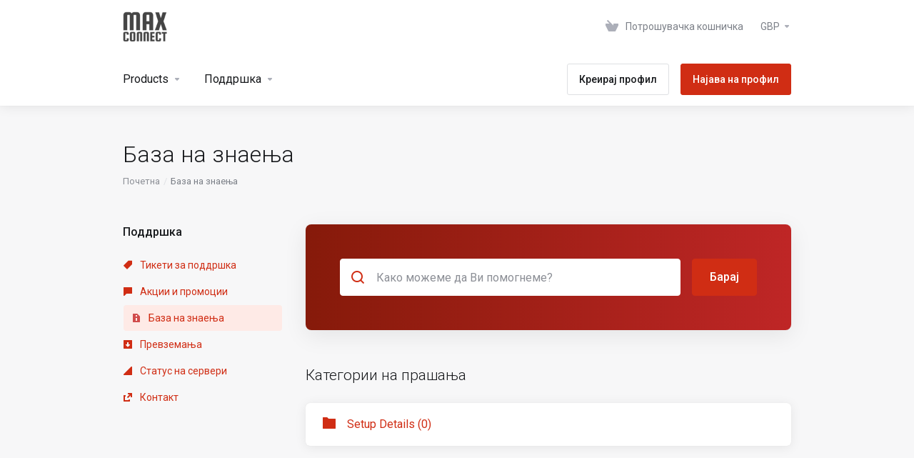

--- FILE ---
content_type: text/html; charset=utf-8
request_url: https://hostmax.uk/index.php/knowledgebase?language=macedonian
body_size: 7732
content:
    
    <!DOCTYPE html>
    <html lang="en" >
    <head>
        <meta charset="utf-8" />
        <meta http-equiv="X-UA-Compatible" content="IE=edge">
        <meta name="viewport" content="width=device-width, initial-scale=1.0, maximum-scale=1.0, user-scalable=0">
        <title>База на знаења</title>
                        <link rel="shortcut icon" href="/templates/lagom2/assets/img/favicons/favicon.ico">
        <link rel="icon" sizes="16x16 32x32 64x64" href="/templates/lagom2/assets/img/favicons/favicon.ico">
        <link rel="icon" type="image/png" sizes="196x196" href="/templates/lagom2/assets/img/favicons/favicon-192.png">
        <link rel="icon" type="image/png" sizes="160x160" href="/templates/lagom2/assets/img/favicons/favicon-160.png">
        <link rel="icon" type="image/png" sizes="96x96" href="/templates/lagom2/assets/img/favicons/favicon-96.png">
        <link rel="icon" type="image/png" sizes="64x64" href="/templates/lagom2/assets/img/favicons/favicon-64.png">
        <link rel="icon" type="image/png" sizes="32x32" href="/templates/lagom2/assets/img/favicons/favicon-32.png">
        <link rel="icon" type="image/png" sizes="16x16" href="/templates/lagom2/assets/img/favicons/favicon-16.png">
        <link rel="apple-touch-icon" href="/templates/lagom2/assets/img/favicons/favicon-57.png">
        <link rel="apple-touch-icon" sizes="114x114" href="/templates/lagom2/assets/img/favicons/favicon-114.png">
        <link rel="apple-touch-icon" sizes="72x72" href="/templates/lagom2/assets/img/favicons/favicon-72.png">
        <link rel="apple-touch-icon" sizes="144x144" href="/templates/lagom2/assets/img/favicons/favicon-144.png">
        <link rel="apple-touch-icon" sizes="60x60" href="/templates/lagom2/assets/img/favicons/favicon-60.png">
        <link rel="apple-touch-icon" sizes="120x120" href="/templates/lagom2/assets/img/favicons/favicon-120.png">
        <link rel="apple-touch-icon" sizes="76x76" href="/templates/lagom2/assets/img/favicons/favicon-76.png">
        <link rel="apple-touch-icon" sizes="152x152" href="/templates/lagom2/assets/img/favicons/favicon-152.png">
        <link rel="apple-touch-icon" sizes="180x180" href="/templates/lagom2/assets/img/favicons/favicon-180.png">
        <meta name="msapplication-TileColor" content="#FFFFFF">
        <meta name="msapplication-TileImage" content="/templates/lagom2/assets/img/favicons/favicon-144.png">
        <meta name="msapplication-config" content="/templates/lagom2/assets/img/favicons/browserconfig.xml">
    	<script src="//code.tidio.co/dmvckpcsctiz1fi2upcvzj1qsrebojmi.js" async></script>
	
        <link rel='stylesheet' href='/templates/lagom2/core/styles/depth/assets/css/vars/minified.css?1652206044'>
    
                <link rel="stylesheet" href="/templates/lagom2/assets/css/theme.css?v=2.0.0">
                
        
        
        
    
    <!-- HTML5 Shim and Respond.js IE8 support of HTML5 elements and media queries -->
    <!-- WARNING: Respond.js doesn't work if you view the page via file:// -->
    <!--[if lt IE 9]>
    <script src="https://oss.maxcdn.com/libs/html5shiv/3.7.0/html5shiv.js"></script>
    <script src="https://oss.maxcdn.com/libs/respond.js/1.4.2/respond.min.js"></script>
    <![endif]-->

        <script>
        var csrfToken = 'ccccf72400ae472cf92e00d6f41e3ae6ee7c77a5',
            markdownGuide = 'Markdown Guide',
            locale = 'en',
            saved = 'saved',
            saving = 'autosaving',
            whmcsBaseUrl = "",
            requiredText = 'Required',
            recaptchaSiteKey = "";
    </script>
    
        <script src="/templates/lagom2/assets/js/scripts.min.js?v=2.0.0"></script>
    <script src="/templates/lagom2/assets/js/core.min.js?v=2.0.0"></script>

        
                <script type="text/javascript">

var _gaq = _gaq || [];
_gaq.push(['_setAccount', 'UA-151661049-1']);
_gaq.push(['_setDomainName', 'hostmax.uk']);
_gaq.push(['_trackPageview']);

(function() {
var ga = document.createElement('script'); ga.type = 'text/javascript'; ga.async = true;
ga.src = ('https:' == document.location.protocol ? 'https://ssl' : 'http://www') + '.google-analytics.com/ga.js';
var s = document.getElementsByTagName('script')[0]; s.parentNode.insertBefore(ga, s);
})();

</script>


<!-- Facebook Pixel Code -->
<script>
!function(f,b,e,v,n,t,s){if(f.fbq)return;n=f.fbq=function(){n.callMethod?
n.callMethod.apply(n,arguments):n.queue.push(arguments)};if(!f._fbq)f._fbq=n;
n.push=n;n.loaded=!0;n.version='2.0';n.queue=[];t=b.createElement(e);t.async=!0;
t.src=v;s=b.getElementsByTagName(e)[0];s.parentNode.insertBefore(t,s)}(window,
document,'script','//connect.facebook.net/en_US/fbevents.js');

fbq('init', '437272126967437');
fbq('track', "PageView");
</script>
<noscript>
<img height="1" width="1" style="display:none"
src="https://www.facebook.com/tr?id=437272126967437&ev=PageView&noscript=1" />
</noscript>
<!-- End Facebook Pixel Code -->

    
<!-- Dynamic Template Compatibility -->
<!-- Please update your theme to include or have a comment on the following to negate dynamic inclusion -->
<link rel="stylesheet" type="text/css" href="/assets/css/fontawesome-all.min.css" />

</head>
    
    <body class="lagom lagom-not-portal lagom-layout-top lagom-depth page-knowledgebase" data-phone-cc-input="1">
    
    
                










                        <div class="app-nav " >
        <div class="app-nav-header" id="header">
            <div class="container">
                <button class="app-nav-toggle navbar-toggle" type="button">
                    <span class="icon-bar"></span>
                    <span class="icon-bar"></span>
                    <span class="icon-bar"></span>
                    <span class="icon-bar"></span>
                </button>
                              
    
    
    <a class="logo hidden-sm hidden-xs hidden-md" href="/index.php"><img src="/templates/lagom2/assets/img/logo/logo_big.2115488259.png" title="HOSTMAX" alt="HOSTMAX"/></a>
            <a class="logo visible-xs visible-sm visible-md" href="/index.php"><img src="/templates/lagom2/assets/img/logo/logo_big.2115488259.png" title="HOSTMAX" alt="HOSTMAX"/></a>
                        <ul class="top-nav">
                
                                                  
            <li 
            menuItemName="View Cart" 
            class=" nav-item-cart"
            id="Secondary_Navbar-View_Cart"
                    >
                            <a href="/cart.php?a=view">
                                            <i class="fas fa-test lm lm-basket"></i>
                                                                <span class="item-text">Потрошувачка кошничка</span>
                                        <span class="nav-badge badge badge-primary-faded hidden"><span></span></span>                                    </a>
                                            </li>
            <li 
            menuItemName="Currencies-147" 
            class="dropdown nav-item-currency"
            id="Secondary_Navbar-Currencies-147"
                    >
                            <a class="dropdown-toggle" href="#" data-toggle="dropdown">
                                                                <span class="item-text">GBP</span>
                                                            <b class="ls ls-caret"></b>                </a>
                                                    <div class="dropdown-menu dropdown-menu-right">
    <div class="dropdown-menu-items has-scroll">
                    <div class="dropdown-menu-item active">
                <a href="/index.php/knowledgebase?currency=1">
                    <span>GBP</span>
                </a>
            </div>
                    <div class="dropdown-menu-item ">
                <a href="/index.php/knowledgebase?currency=2">
                    <span>EUR</span>
                </a>
            </div>
                    <div class="dropdown-menu-item ">
                <a href="/index.php/knowledgebase?currency=3">
                    <span>USD</span>
                </a>
            </div>
            </div>                 
</div>    
                    </li>
        </ul>
                </div>
        </div>
            <div class="app-nav-menu" id="main-menu">
        <div class="container">
                        <ul class="menu menu-primary" data-nav>
                
                                                        
                                   
                                   
                                                                            
                                   
                                   
                                   
                                   
                                                                      
            <li 
            menuItemName="footer_extended.products" 
            class="dropdown nav-item-text-only"
            id="Primary_Navbar-footer_extended.products"
                    >
                            <a class="dropdown-toggle" href="#" data-toggle="dropdown">
                                            <svg class="svg-icon {if $onDark}svg-icon-on-dark{/if}"  xmlns="http://www.w3.org/2000/svg" xmlns:xlink="http://www.w3.org/1999/xlink" x="0px" y="0px" width="64px" height="64px" viewBox="0 0 64 64" style="enable-background:new 0 0 64 64;" xml:space="preserve">
<polygon class="svg-icon-prime svg-icon-stroke" points="59,47.4 59,36.2 32,48 5,36.2 5,47.4 32,63 "/>
<polygon class="svg-icon-prime-l svg-icon-stroke" points="32,44.3 11.2,32.3 5,35.9 32,51.5 59,35.9 52.8,32.3 "/>
<line class="svg-icon-outline-s" x1="32" y1="32.7" x2="32" y2="43.2"/>
<polyline class="svg-icon-outline-s" points="5.5,16.9 32,32.2 58.5,16.9 "/>
<polygon class="svg-icon-outline-s" points="5,16.6 5,28.1 32,43.7 59,28.1 59,16.6 32,1 "/>
<line class="svg-icon-outline-s" x1="37" y1="34.8" x2="44" y2="30.7"/>
</svg>
                                                                <span class="item-text">Products</span>
                                                            <b class="ls ls-caret"></b>                </a>
                                                    <ul class="dropdown-menu has-scroll  ">
                                                                                      
                        <li menuItemName="Free Trials" class=" " id="Primary_Navbar-footer_extended.products-Free_Trials">
                                                            <a href="/index.php/store/free-trials">
                                                                            <i class="fas fa-ticket ls ls-box"></i>
                                                                        Free Trials
                                                                    </a>
                                                                                </li>
                                                                                          
                        <li menuItemName="Plans" class=" " id="Primary_Navbar-footer_extended.products-Plans">
                                                            <a href="/index.php/store/subscriptions">
                                                                            <i class="fas fa-ticket ls ls-box"></i>
                                                                        Plans
                                                                    </a>
                                                                                </li>
                                                                                          
                        <li menuItemName="Resellers" class=" " id="Primary_Navbar-footer_extended.products-Resellers">
                                                            <a href="/index.php/store/resellers">
                                                                            <i class="fas fa-ticket ls ls-box"></i>
                                                                        Resellers
                                                                    </a>
                                                                                </li>
                                                            </ul>
                    </li>
            <li 
            menuItemName="Support" 
            class="dropdown nav-item-text-only"
            id="Primary_Navbar-Support"
                    >
                            <a class="dropdown-toggle" href="#" data-toggle="dropdown">
                                            <svg  class="svg-icon {if $onDark}svg-icon-on-dark{/if}" width="64" height="64" viewBox="0 0 64 64" fill="none" xmlns="http://www.w3.org/2000/svg">
    <path class="svg-icon-outline-s" d="M13.1148 27.5496C13.1148 25.922 13.702 24.0903 14.7472 22.4575C15.7924 20.8247 17.21 19.5247 18.6881 18.8432L38.2908 9.80629C39.7688 9.12487 41.1864 9.11793 42.2316 9.787C43.2769 10.4561 43.8641 11.7464 43.8641 13.374V26.4946C43.8641 28.1222 43.2769 29.9538 42.2316 31.5866C41.1864 33.2193 39.7688 34.5195 38.2908 35.2009L30.3321 38.8698L21.9913 49.1974C20.8459 50.616 19.2646 50.4425 19.2646 48.8986V43.972L18.6881 44.2378C17.21 44.9192 15.7924 44.9262 14.7472 44.2571C13.702 43.5881 13.1148 42.2977 13.1148 40.6701V27.5496Z"/>
    <path class="svg-icon-outline-s dashed-40" d="M32.1611 12.5133V6.64023C32.1611 5.01259 31.5739 3.72231 30.5286 3.05323C29.4834 2.38416 28.0658 2.3911 26.5878 3.07253L6.98511 12.1095C5.50697 12.7909 4.08938 14.091 3.04419 15.7237C1.99899 17.3565 1.4118 19.1882 1.4118 20.8158V33.9363C1.4118 35.5639 1.99899 36.8543 3.04419 37.5233C4.08938 38.1924 5.50697 38.1854 6.98511 37.504L7.56165 37.2382V42.1648C7.56165 43.7088 9.14292 43.8822 10.2883 42.4636L12.8925 39.6738"/>
    <path class="svg-icon-prime-l svg-icon-stroke" d="M26.3246 31.1608C25.2825 32.7888 24.697 34.6151 24.697 36.238V49.3202C24.697 50.9431 25.2825 52.2296 26.3246 52.8967C27.3668 53.5638 29.1827 54.5099 30.254 55.701C30.5095 55.985 30.5633 56.1603 30.8064 56.4592C31.1581 56.8916 31.0031 56.8673 32.4671 57.7974C33.9311 58.7275 38.6214 61.7522 38.6214 61.7522L40.8473 47.8096L56.5439 39.8214C58.0177 39.142 59.4312 37.8457 60.4733 36.2177C61.5155 34.5897 62.5113 32.7798 62.5113 31.1569L62.3705 23.5844C61.8264 21.464 56.8214 18.0753 54.5267 17.6004C53.6723 17.4235 51.911 17.6004 49.7994 18.5466L30.254 27.5571C28.7802 28.2365 27.3668 29.5328 26.3246 31.1608Z"/>
    <path class="svg-icon-prime svg-icon-stroke" d="M31.9288 39.321C31.9288 37.6981 32.5142 35.8718 33.5564 34.2438C34.5985 32.6158 36.012 31.3195 37.4858 30.6401L57.0311 21.6296C58.5049 20.9501 59.9184 20.9432 60.9605 21.6103C62.0027 22.2774 62.5881 23.564 62.5881 25.1868V38.269C62.5881 39.8919 62.0027 41.7182 60.9605 43.3462C59.9184 44.9742 58.5049 46.2705 57.0311 46.9499L49.0957 50.6082L40.7794 60.9055C39.6373 62.3199 38.0606 62.1471 38.0606 60.6076V55.6954L37.4858 55.9605C36.012 56.6399 34.5985 56.6468 33.5564 55.9797C32.5142 55.3126 31.9288 54.0261 31.9288 52.4032V39.321Z"/>
    <path class="svg-icon-outline-i" d="M37.7524 37.3866L56.6174 28.6221"/>
    <path class="svg-icon-outline-i" d="M37.7524 43.6824L47.7968 39.0159"/>
    <path class="svg-icon-outline-i" d="M37.7524 50.1659L52.8171 43.167"/>
</svg>
                                                                <span class="item-text">Поддршка</span>
                                                            <b class="ls ls-caret"></b>                </a>
                                                    <ul class="dropdown-menu has-scroll  ">
                                                                                      
                        <li menuItemName="Contact Us" class=" " id="Primary_Navbar-Support-Contact_Us">
                                                            <a href="/contact.php">
                                                                            <i class="fas fa-test ls ls-chat-clouds"></i>
                                                                        Контакт
                                                                    </a>
                                                                                </li>
                                                                                          
                        <li menuItemName="Divider-165" class="nav-divider " id="Primary_Navbar-Support-Divider-165">
                                                            -----
                                                                                </li>
                                                                                          
                        <li menuItemName="Network Status" class=" " id="Primary_Navbar-Support-Network_Status">
                                                            <a href="/serverstatus.php">
                                                                            <i class="fas fa-test ls ls-spark"></i>
                                                                        Статус на сервери
                                                                    </a>
                                                                                </li>
                                                                                          
                        <li menuItemName="Knowledgebase" class=" " id="Primary_Navbar-Support-Knowledgebase">
                                                            <a href="/index.php/knowledgebase">
                                                                            <i class="fas fa-test ls ls-document-info"></i>
                                                                        База на знаења
                                                                    </a>
                                                                                </li>
                                                                                          
                        <li menuItemName="News" class=" " id="Primary_Navbar-Support-News">
                                                            <a href="/index.php/announcements">
                                                                            <i class="fas fa-test ls ls-document"></i>
                                                                        Акции и промоции
                                                                    </a>
                                                                                </li>
                                                            </ul>
                    </li>
            <li 
            menuItemName="Register" 
            class=" nav-item-btn is-right d-md-none d-lg-flex"
            id="Primary_Navbar-Register"
                    >
                            
                            <a class="btn btn-outline btn-default" href="https://hostmax.uk/register.php" >
                                <span>Креирај профил</span> 
                            </a>
                                            </li>
            <li 
            menuItemName="Login" 
            class=" nav-item-btn is-right d-md-none d-lg-flex"
            id="Primary_Navbar-Login"
                    >
                            
                            <a class="btn btn-primary" href="https://hostmax.uk/login.php" >
                                <span>Најава на профил</span> 
                            </a>
                                            </li>
                </ul>
        </div>
    </div>
    </div>
<div class="app-main ">
                            <div class="main-header">
            <div class="container">
                                      
                        <h1 class="main-header-title">
                База на знаења
            </h1>
                            <div class="main-header-bottom">
                    
    <ol class="breadcrumb">
                    <li >
                <a href="https://hostmax.uk">                Почетна
                </a>            </li>
                    <li  class="active">
                                База на знаења
                            </li>
            </ol>
            </div>
                                            </div>
        </div>
                <div class="main-body">
            <div class="container">
                <div class="main-grid">                                                    <div class="main-sidebar ">
                                                    <div class="sidebar sidebar-primary">
                                                                        
                                              </div>
                            <div class="sidebar sidebar-secondary">
                                                                                    <div menuItemName="Support" class="panel panel-sidebar ">
            <div class="panel-heading">
                                    <h5 class="panel-title">
                        <i class="far fa-life-ring"></i>&nbsp;                        Поддршка
                                                <i class="fa fa-chevron-up panel-minimise pull-right"></i>
                    </h5>
                            </div>
                                        <div class="list-group">
                                                                        <a menuItemName="Support Tickets" href="/supporttickets.php" class="list-group-item" id="Secondary_Sidebar-Support-Support_Tickets">
                                                                                                                                                                        <i class="fas fa-ticket ls ls-ticket-tag"></i>
                                                                                                    Тикети за поддршка
                                                        </a>
                                                                                                <a menuItemName="Announcements" href="/index.php/announcements" class="list-group-item" id="Secondary_Sidebar-Support-Announcements">
                                                                                                                                                                        <i class="fas fa-ticket ls ls-text-cloud"></i>
                                                                                                    Акции и промоции
                                                        </a>
                                                                                                <a menuItemName="Knowledgebase" href="/index.php/knowledgebase" class="list-group-item active" id="Secondary_Sidebar-Support-Knowledgebase">
                                                                                                                                                                        <i class="fas fa-ticket ls ls-document-info"></i>
                                                                                                    База на знаења
                                                        </a>
                                                                                                <a menuItemName="Downloads" href="/index.php/download" class="list-group-item" id="Secondary_Sidebar-Support-Downloads">
                                                                                                                                                                        <i class="fas fa-ticket ls ls-download-square"></i>
                                                                                                    Превземања
                                                        </a>
                                                                                                <a menuItemName="Network Status" href="/serverstatus.php" class="list-group-item" id="Secondary_Sidebar-Support-Network_Status">
                                                                                                                                                                        <i class="fas fa-ticket ls ls-range"></i>
                                                                                                    Статус на сервери
                                                        </a>
                                                                                                <a menuItemName="Open Ticket" href="/submitticket.php" class="list-group-item" id="Secondary_Sidebar-Support-Open_Ticket">
                                                                                                                                                                        <i class="fas fa-ticket ls ls-new-window"></i>
                                                                                                    Контакт
                                                        </a>
                                                            </div>
                                </div>
                                                                                    </div>
                                            </div>
                    <div class="main-content ">
                                        

    <div class="search-box search-box-secondary">
        <form role="form" method="post" action="/index.php/knowledgebase/search">
<input type="hidden" name="token" value="ccccf72400ae472cf92e00d6f41e3ae6ee7c77a5" />
            <div class="search-group">
                <div class="search-field search-field-lg">
                    <i class="search-field-icon lm lm-search"></i>
                    <input class="form-control form-control-lg" type="text" id="inputKnowledgebaseSearch" name="search" placeholder="Како можеме да Ви помогнеме?" />
                </div>
                <button class="btn btn-lg btn-primary" type="submit" id="btnKnowledgebaseSearch">Барај</button>
            </div>
        </form>
    </div>
    <div class="section kb-categories">
        <div class="section-header">
            <h2 class="section-title">Категории на прашања</h2>
        </div>
        <div class="section-body">
                            <div class="list-group">
                      
                        <a class="list-group-item has-icon" href="/index.php/knowledgebase/1/Setup-Details">
                            <i class="list-group-item-icon lm lm-folder"></i>
                            <div class="list-group-item-body">
                                <div class="list-group-item-heading">Setup Details (0)</div> 
                                                            </div>
                        </a>
                                    </div>
                    </div>
    </div>
        

                
        










                        
            </div></div>            </div>
        </div>
    
    
            <div class="main-footer">
                        <div class="footer-bottom">
                <div class="container">
                    <div class="footer-copyright">Copyright &copy; 2026 HOSTMAX. All Rights Reserved.</div>
                                            <ul class="footer-nav footer-nav-h">
                                                            <li  class="dropdown dropup" data-language-select>
                                    <a  data-toggle="dropdown" href="" >
                                                                                                                            <span class="language-flag macedonian"></span><spam>Macedonian</span>
                                                                                                                            <b class="ls ls-caret"></b>
                                                                            </a>
                                                                            <div class="dropdown-menu dropdown-language-search  dropdown-menu-right" >
    <input type="hidden" data-language-select-value value="Macedonian">
    <input type="hidden" data-language-select-backlink value="/index.php/knowledgebase?">
    <input type="hidden" data-language-select-lang value="Select">
    <div class="dropdown-header input-group align-center">
        <i class="input-group-icon lm lm-search"></i>
        <input class="form-control" placeholder="Барај..." type="text" data-language-select-search>
    </div>
    <div class="nav-divider"></div>
    <div class="dropdown-menu-items has-scroll" data-language-select-list>
            <div class="dropdown-menu-item " data-value="arabic" data-language="العربية">
            <a href="/index.php/knowledgebase?language=arabic">
                <span class="language-flag arabic"></span>
                <span class="language-text">العربية</span>
            </a>
        </div>
            <div class="dropdown-menu-item " data-value="azerbaijani" data-language="Azerbaijani">
            <a href="/index.php/knowledgebase?language=azerbaijani">
                <span class="language-flag azerbaijani"></span>
                <span class="language-text">Azerbaijani</span>
            </a>
        </div>
            <div class="dropdown-menu-item " data-value="catalan" data-language="Català">
            <a href="/index.php/knowledgebase?language=catalan">
                <span class="language-flag catalan"></span>
                <span class="language-text">Català</span>
            </a>
        </div>
            <div class="dropdown-menu-item " data-value="chinese" data-language="中文">
            <a href="/index.php/knowledgebase?language=chinese">
                <span class="language-flag chinese"></span>
                <span class="language-text">中文</span>
            </a>
        </div>
            <div class="dropdown-menu-item " data-value="croatian" data-language="Hrvatski">
            <a href="/index.php/knowledgebase?language=croatian">
                <span class="language-flag croatian"></span>
                <span class="language-text">Hrvatski</span>
            </a>
        </div>
            <div class="dropdown-menu-item " data-value="czech" data-language="Čeština">
            <a href="/index.php/knowledgebase?language=czech">
                <span class="language-flag czech"></span>
                <span class="language-text">Čeština</span>
            </a>
        </div>
            <div class="dropdown-menu-item " data-value="danish" data-language="Dansk">
            <a href="/index.php/knowledgebase?language=danish">
                <span class="language-flag danish"></span>
                <span class="language-text">Dansk</span>
            </a>
        </div>
            <div class="dropdown-menu-item " data-value="dutch" data-language="Nederlands">
            <a href="/index.php/knowledgebase?language=dutch">
                <span class="language-flag dutch"></span>
                <span class="language-text">Nederlands</span>
            </a>
        </div>
            <div class="dropdown-menu-item " data-value="english" data-language="English">
            <a href="/index.php/knowledgebase?language=english">
                <span class="language-flag english"></span>
                <span class="language-text">English</span>
            </a>
        </div>
            <div class="dropdown-menu-item " data-value="estonian" data-language="Estonian">
            <a href="/index.php/knowledgebase?language=estonian">
                <span class="language-flag estonian"></span>
                <span class="language-text">Estonian</span>
            </a>
        </div>
            <div class="dropdown-menu-item " data-value="farsi" data-language="Persian">
            <a href="/index.php/knowledgebase?language=farsi">
                <span class="language-flag farsi"></span>
                <span class="language-text">Persian</span>
            </a>
        </div>
            <div class="dropdown-menu-item " data-value="french" data-language="Français">
            <a href="/index.php/knowledgebase?language=french">
                <span class="language-flag french"></span>
                <span class="language-text">Français</span>
            </a>
        </div>
            <div class="dropdown-menu-item " data-value="german" data-language="Deutsch">
            <a href="/index.php/knowledgebase?language=german">
                <span class="language-flag german"></span>
                <span class="language-text">Deutsch</span>
            </a>
        </div>
            <div class="dropdown-menu-item " data-value="hebrew" data-language="עברית">
            <a href="/index.php/knowledgebase?language=hebrew">
                <span class="language-flag hebrew"></span>
                <span class="language-text">עברית</span>
            </a>
        </div>
            <div class="dropdown-menu-item " data-value="hungarian" data-language="Magyar">
            <a href="/index.php/knowledgebase?language=hungarian">
                <span class="language-flag hungarian"></span>
                <span class="language-text">Magyar</span>
            </a>
        </div>
            <div class="dropdown-menu-item " data-value="italian" data-language="Italiano">
            <a href="/index.php/knowledgebase?language=italian">
                <span class="language-flag italian"></span>
                <span class="language-text">Italiano</span>
            </a>
        </div>
            <div class="dropdown-menu-item active" data-value="macedonian" data-language="Macedonian">
            <a href="/index.php/knowledgebase?language=macedonian">
                <span class="language-flag macedonian"></span>
                <span class="language-text">Macedonian</span>
            </a>
        </div>
            <div class="dropdown-menu-item " data-value="norwegian" data-language="Norwegian">
            <a href="/index.php/knowledgebase?language=norwegian">
                <span class="language-flag norwegian"></span>
                <span class="language-text">Norwegian</span>
            </a>
        </div>
            <div class="dropdown-menu-item " data-value="portuguese-br" data-language="Português">
            <a href="/index.php/knowledgebase?language=portuguese-br">
                <span class="language-flag portuguese-br"></span>
                <span class="language-text">Português</span>
            </a>
        </div>
            <div class="dropdown-menu-item " data-value="portuguese-pt" data-language="Português">
            <a href="/index.php/knowledgebase?language=portuguese-pt">
                <span class="language-flag portuguese-pt"></span>
                <span class="language-text">Português</span>
            </a>
        </div>
            <div class="dropdown-menu-item " data-value="romanian" data-language="Română">
            <a href="/index.php/knowledgebase?language=romanian">
                <span class="language-flag romanian"></span>
                <span class="language-text">Română</span>
            </a>
        </div>
            <div class="dropdown-menu-item " data-value="russian" data-language="Русский">
            <a href="/index.php/knowledgebase?language=russian">
                <span class="language-flag russian"></span>
                <span class="language-text">Русский</span>
            </a>
        </div>
            <div class="dropdown-menu-item " data-value="spanish" data-language="Español">
            <a href="/index.php/knowledgebase?language=spanish">
                <span class="language-flag spanish"></span>
                <span class="language-text">Español</span>
            </a>
        </div>
            <div class="dropdown-menu-item " data-value="swedish" data-language="Svenska">
            <a href="/index.php/knowledgebase?language=swedish">
                <span class="language-flag swedish"></span>
                <span class="language-text">Svenska</span>
            </a>
        </div>
            <div class="dropdown-menu-item " data-value="turkish" data-language="Türkçe">
            <a href="/index.php/knowledgebase?language=turkish">
                <span class="language-flag turkish"></span>
                <span class="language-text">Türkçe</span>
            </a>
        </div>
            <div class="dropdown-menu-item " data-value="ukranian" data-language="Українська">
            <a href="/index.php/knowledgebase?language=ukranian">
                <span class="language-flag ukranian"></span>
                <span class="language-text">Українська</span>
            </a>
        </div>
        </div>
    <div class="dropdown-menu-item dropdown-menu-no-data">
        <span class="text-info text-large">
            Нема пронајдено записи
        </span>
    </div>                  
</div>                                                                                                        </li>
                                                            <li  >
                                    <a   href="#" >
                                                                                    <i class="lm lm-go-top"></i>
                                                                                                                                                            </a>
                                                                                                        </li>
                                                    </ul>
                                    </div>
            </div>
        </div>
            <div id="fullpage-overlay" class="hidden">
        <div class="outer-wrapper">
            <div class="inner-wrapper">
                <img src="/assets/img/overlay-spinner.svg">
                <br>
                <span class="msg"></span>
            </div>
        </div>
    </div>
    <div class="modal system-modal fade" id="modalAjax" tabindex="-1" role="dialog" aria-hidden="true" style="display: none">
        <div class="modal-dialog">
            <div class="modal-content">
                <div class="modal-header">
                    <button type="button" class="close" data-dismiss="modal" aria-label="Close"><i class="lm lm-close"></i></button>
                    <h5 class="modal-title"></h5>
                </div>
                <div class="modal-body">
                    <div class="loader">
                         
    <div class="spinner ">
        <div class="rect1"></div>
        <div class="rect2"></div>
        <div class="rect3"></div>
        <div class="rect4"></div>
        <div class="rect5"></div>
    </div>
                         </div>
                </div>
                <div class="modal-footer">
                    <button type="button" class="btn btn-primary modal-submit">
                        Submit
                    </button>
                    <button type="button" class="btn btn-default" data-dismiss="modal">
                    Close
                    </button>
                </div>
            </div>
        </div>
    </div>
    <form action="#" id="frmGeneratePassword" class="form-horizontal">
    <div class="modal fade" id="modalGeneratePassword" style="display: none">
        <div class="modal-dialog">
            <div class="modal-content">
                <div class="modal-header">
                    <button type="button" class="close" data-dismiss="modal" aria-label="Close"><i class="lm lm-close"></i></button>
                    <h5 class="modal-title">
                        Generate Password
                    </h5>
                </div>
                <div class="modal-body">
                    <div class="alert alert-danger hidden" id="generatePwLengthError">
                        Please enter a number between 8 and 64 for the password length
                    </div>
                    <div class="form-group">
                        <label for="generatePwLength" class="col-md-4 control-label">Password Length</label>
                        <div class="col-md-8">
                            <input type="number" min="8" max="64" value="12" step="1" class="form-control input-inline input-inline-100" id="inputGeneratePasswordLength">
                        </div>
                    </div>
                    <div class="form-group">
                        <label for="generatePwOutput" class="col-md-4 control-label">Generated Password</label>
                        <div class="col-md-8">
                            <input type="text" class="form-control" id="inputGeneratePasswordOutput">
                        </div>
                    </div>
                    <div class="row">
                        <div class="col-md-8 col-md-offset-4">
                            <button type="submit" class="btn btn-default btn-sm">
                                <i class="fa fa-plus fa-fw"></i>
                                Generate new password
                            </button>
                            <button type="button" class="btn btn-default btn-sm copy-to-clipboard" data-clipboard-target="#inputGeneratePasswordOutput">
                                <img src="/assets/img/clippy.svg" alt="Copy to clipboard" width="15">
                                Copy
                            </button>
                        </div>
                    </div>
                </div>
                <div class="modal-footer">
                    <button type="button" class="btn btn-default" data-dismiss="modal">
                        Close
                    </button>
                    <button type="button" class="btn btn-primary" id="btnGeneratePasswordInsert" data-clipboard-target="#inputGeneratePasswordOutput">
                        Copy to clipboard and Insert
                    </button>
                </div>
            </div>
        </div>
    </div>
</form>
    
    <div class="overlay"></div>
    <script src="/templates/lagom2/assets/js/vendor.js?v=2.0.0"></script>
    <script src="/templates/lagom2/assets/js/lagom-app.js?v=2.0.0"></script>
    <script src="/templates/lagom2/assets/js/whmcs-custom.min.js?v=2.0.0"></script>
<script defer src="https://static.cloudflareinsights.com/beacon.min.js/vcd15cbe7772f49c399c6a5babf22c1241717689176015" integrity="sha512-ZpsOmlRQV6y907TI0dKBHq9Md29nnaEIPlkf84rnaERnq6zvWvPUqr2ft8M1aS28oN72PdrCzSjY4U6VaAw1EQ==" data-cf-beacon='{"version":"2024.11.0","token":"d963507702284ebdb67719259500aecf","r":1,"server_timing":{"name":{"cfCacheStatus":true,"cfEdge":true,"cfExtPri":true,"cfL4":true,"cfOrigin":true,"cfSpeedBrain":true},"location_startswith":null}}' crossorigin="anonymous"></script>
</body>
</html>    

--- FILE ---
content_type: text/css
request_url: https://hostmax.uk/templates/lagom2/assets/css/theme.css?v=2.0.0
body_size: 95699
content:
@import url(https://fonts.googleapis.com/css?family=Roboto:300,400,500,700&display=swap);@font-face{font-family:lagom-medium-icons;src:url(../fonts/lagom-medium-icons.eot?v5wga3);src:url(../fonts/lagom-medium-icons.eot?v5wga3#iefix) format("embedded-opentype"),url(../fonts/lagom-medium-icons.woff?v5wga3) format("woff"),url(../fonts/lagom-medium-icons.ttf?v5wga3) format("truetype"),url(../fonts/lagom-medium-icons.svg?v5wga3#lagom-medium-icons) format("svg");font-weight:400;font-style:normal}#lagom-one-step-order .lm,.lagom .lm,.mg-wrapper .lm{font-family:lagom-medium-icons!important;speak:none;font-style:normal;font-weight:400;font-variant:normal;text-transform:none;line-height:1;-webkit-font-smoothing:antialiased;-moz-osx-font-smoothing:grayscale;font-size:var(--ui-icon-size-base)}#lagom-one-step-order .lm-bank-note:before,.lagom .lm-bank-note:before,.mg-wrapper .lm-bank-note:before{content:"\e914"}#lagom-one-step-order .lm-align-center:before,.lagom .lm-align-center:before,.mg-wrapper .lm-align-center:before{content:"\e915"}#lagom-one-step-order .lm-align-left:before,.lagom .lm-align-left:before,.mg-wrapper .lm-align-left:before{content:"\e916"}#lagom-one-step-order .lm-align-right:before,.lagom .lm-align-right:before,.mg-wrapper .lm-align-right:before{content:"\e917"}#lagom-one-step-order .lm-apps:before,.lagom .lm-apps:before,.mg-wrapper .lm-apps:before{content:"\e918"}#lagom-one-step-order .lm-apps-fat:before,.lagom .lm-apps-fat:before,.mg-wrapper .lm-apps-fat:before{content:"\e919"}#lagom-one-step-order .lm-arrow-fat-left:before,.lagom .lm-arrow-fat-left:before,.mg-wrapper .lm-arrow-fat-left:before{content:"\e91a"}#lagom-one-step-order .lm-arrow-fat-right:before,.lagom .lm-arrow-fat-right:before,.mg-wrapper .lm-arrow-fat-right:before{content:"\e91b"}#lagom-one-step-order .lm-arrow-medium-down:before,.lagom .lm-arrow-medium-down:before,.mg-wrapper .lm-arrow-medium-down:before{content:"\e91c"}#lagom-one-step-order .lm-arrow-medium-left:before,.lagom .lm-arrow-medium-left:before,.mg-wrapper .lm-arrow-medium-left:before{content:"\e91d"}#lagom-one-step-order .lm-arrow-medium-right:before,.lagom .lm-arrow-medium-right:before,.mg-wrapper .lm-arrow-medium-right:before{content:"\e91e"}#lagom-one-step-order .lm-arrow-medium-up:before,.lagom .lm-arrow-medium-up:before,.mg-wrapper .lm-arrow-medium-up:before{content:"\e91f"}#lagom-one-step-order .lm-arrow-thin-down:before,.lagom .lm-arrow-thin-down:before,.mg-wrapper .lm-arrow-thin-down:before{content:"\e920"}#lagom-one-step-order .lm-arrow-thin-left:before,.lagom .lm-arrow-thin-left:before,.mg-wrapper .lm-arrow-thin-left:before{content:"\e921"}#lagom-one-step-order .lm-arrow-thin-right:before,.lagom .lm-arrow-thin-right:before,.mg-wrapper .lm-arrow-thin-right:before{content:"\e922"}#lagom-one-step-order .lm-arrow-thin-up:before,.lagom .lm-arrow-thin-up:before,.mg-wrapper .lm-arrow-thin-up:before{content:"\e923"}#lagom-one-step-order .lm-backup:before,.lagom .lm-backup:before,.mg-wrapper .lm-backup:before{content:"\e924"}#lagom-one-step-order .lm-bag:before,.lagom .lm-bag:before,.mg-wrapper .lm-bag:before{content:"\e925"}#lagom-one-step-order .lm-barcode:before,.lagom .lm-barcode:before,.mg-wrapper .lm-barcode:before{content:"\e926"}#lagom-one-step-order .lm-book:before,.lagom .lm-book:before,.mg-wrapper .lm-book:before{content:"\e927"}#lagom-one-step-order .lm-bookmark:before,.lagom .lm-bookmark:before,.mg-wrapper .lm-bookmark:before{content:"\e928"}#lagom-one-step-order .lm-book-w-bookmark:before,.lagom .lm-book-w-bookmark:before,.mg-wrapper .lm-book-w-bookmark:before{content:"\e929"}#lagom-one-step-order .lm-box:before,.lagom .lm-box:before,.mg-wrapper .lm-box:before{content:"\e92a"}#lagom-one-step-order .lm-briefcase:before,.lagom .lm-briefcase:before,.mg-wrapper .lm-briefcase:before{content:"\e92b"}#lagom-one-step-order .lm-burger-menu:before,.lagom .lm-burger-menu:before,.mg-wrapper .lm-burger-menu:before{content:"\e92c"}#lagom-one-step-order .lm-calendar:before,.lagom .lm-calendar:before,.mg-wrapper .lm-calendar:before{content:"\e92d"}#lagom-one-step-order .lm-chat-cloud:before,.lagom .lm-chat-cloud:before,.mg-wrapper .lm-chat-cloud:before{content:"\e92e"}#lagom-one-step-order .lm-chat-cloud-info:before,.lagom .lm-chat-cloud-info:before,.mg-wrapper .lm-chat-cloud-info:before{content:"\e92f"}#lagom-one-step-order .lm-chat-clouds:before,.lagom .lm-chat-clouds:before,.mg-wrapper .lm-chat-clouds:before{content:"\e930"}#lagom-one-step-order .lm-clock:before,.lagom .lm-clock:before,.mg-wrapper .lm-clock:before{content:"\e931"}#lagom-one-step-order .lm-cloud:before,.lagom .lm-cloud:before,.mg-wrapper .lm-cloud:before{content:"\e932"}#lagom-one-step-order .lm-compact:before,.lagom .lm-compact:before,.mg-wrapper .lm-compact:before{content:"\e933"}#lagom-one-step-order .lm-crown:before,.lagom .lm-crown:before,.mg-wrapper .lm-crown:before{content:"\e934"}#lagom-one-step-order .lm-cup:before,.lagom .lm-cup:before,.mg-wrapper .lm-cup:before{content:"\e935"}#lagom-one-step-order .lm-dashboard:before,.lagom .lm-dashboard:before,.mg-wrapper .lm-dashboard:before{content:"\e936"}#lagom-one-step-order .lm-database:before,.lagom .lm-database:before,.mg-wrapper .lm-database:before{content:"\e937"}#lagom-one-step-order .lm-denial:before,.lagom .lm-denial:before,.mg-wrapper .lm-denial:before{content:"\e938"}#lagom-one-step-order .lm-denied:before,.lagom .lm-denied:before,.mg-wrapper .lm-denied:before{content:"\e939"}#lagom-one-step-order .lm-direction-sign:before,.lagom .lm-direction-sign:before,.mg-wrapper .lm-direction-sign:before{content:"\e93a"}#lagom-one-step-order .lm-file:before,.lagom .lm-file:before,.mg-wrapper .lm-file:before{content:"\e93b"}#lagom-one-step-order .lm-down:before,.lagom .lm-down:before,.mg-wrapper .lm-down:before{content:"\e93c"}#lagom-one-step-order .lm-download:before,.lagom .lm-download:before,.mg-wrapper .lm-download:before{content:"\e93d"}#lagom-one-step-order .lm-edit:before,.lagom .lm-edit:before,.mg-wrapper .lm-edit:before{content:"\e93e"}#lagom-one-step-order .lm-extend:before,.lagom .lm-extend:before,.mg-wrapper .lm-extend:before{content:"\e93f"}#lagom-one-step-order .lm-factory:before,.lagom .lm-factory:before,.mg-wrapper .lm-factory:before{content:"\e940"}#lagom-one-step-order .lm-feather:before,.lagom .lm-feather:before,.mg-wrapper .lm-feather:before{content:"\e941"}#lagom-one-step-order .lm-fire:before,.lagom .lm-fire:before,.mg-wrapper .lm-fire:before{content:"\e942"}#lagom-one-step-order .lm-flag:before,.lagom .lm-flag:before,.mg-wrapper .lm-flag:before{content:"\e943"}#lagom-one-step-order .lm-folder-plus:before,.lagom .lm-folder-plus:before,.mg-wrapper .lm-folder-plus:before{content:"\e944"}#lagom-one-step-order .lm-folders:before,.lagom .lm-folders:before,.mg-wrapper .lm-folders:before{content:"\e945"}#lagom-one-step-order .lm-funnel:before,.lagom .lm-funnel:before,.mg-wrapper .lm-funnel:before{content:"\e946"}#lagom-one-step-order .lm-gift:before,.lagom .lm-gift:before,.mg-wrapper .lm-gift:before{content:"\e947"}#lagom-one-step-order .lm-globe-alt:before,.lagom .lm-globe-alt:before,.mg-wrapper .lm-globe-alt:before{content:"\e948"}#lagom-one-step-order .lm-heart:before,.lagom .lm-heart:before,.mg-wrapper .lm-heart:before{content:"\e949"}#lagom-one-step-order .lm-image:before,.lagom .lm-image:before,.mg-wrapper .lm-image:before{content:"\e94a"}#lagom-one-step-order .lm-inbox:before,.lagom .lm-inbox:before,.mg-wrapper .lm-inbox:before{content:"\e94b"}#lagom-one-step-order .lm-info:before,.lagom .lm-info:before,.mg-wrapper .lm-info:before{content:"\e94c"}#lagom-one-step-order .lm-label-left:before,.lagom .lm-label-left:before,.mg-wrapper .lm-label-left:before{content:"\e94d"}#lagom-one-step-order .lm-label-right:before,.lagom .lm-label-right:before,.mg-wrapper .lm-label-right:before{content:"\e94e"}#lagom-one-step-order .lm-layout:before,.lagom .lm-layout:before,.mg-wrapper .lm-layout:before{content:"\e94f"}#lagom-one-step-order .lm-left:before,.lagom .lm-left:before,.mg-wrapper .lm-left:before{content:"\e950"}#lagom-one-step-order .lm-lightning:before,.lagom .lm-lightning:before,.mg-wrapper .lm-lightning:before{content:"\e951"}#lagom-one-step-order .lm-line-graph:before,.lagom .lm-line-graph:before,.mg-wrapper .lm-line-graph:before{content:"\e952"}#lagom-one-step-order .lm-location:before,.lagom .lm-location:before,.mg-wrapper .lm-location:before{content:"\e953"}#lagom-one-step-order .lm-med-kit:before,.lagom .lm-med-kit:before,.mg-wrapper .lm-med-kit:before{content:"\e954"}#lagom-one-step-order .lm-minus:before,.lagom .lm-minus:before,.mg-wrapper .lm-minus:before{content:"\e955"}#lagom-one-step-order .lm-minus-circle:before,.lagom .lm-minus-circle:before,.mg-wrapper .lm-minus-circle:before{content:"\e956"}#lagom-one-step-order .lm-more-vertical:before,.lagom .lm-more-vertical:before,.mg-wrapper .lm-more-vertical:before{content:"\e957"}#lagom-one-step-order .lm-padlock:before,.lagom .lm-padlock:before,.mg-wrapper .lm-padlock:before{content:"\e958"}#lagom-one-step-order .lm-pen:before,.lagom .lm-pen:before,.mg-wrapper .lm-pen:before{content:"\e959"}#lagom-one-step-order .lm-php-admin:before,.lagom .lm-php-admin:before,.mg-wrapper .lm-php-admin:before{content:"\e95a"}#lagom-one-step-order .lm-pie-graph:before,.lagom .lm-pie-graph:before,.mg-wrapper .lm-pie-graph:before{content:"\e95b"}#lagom-one-step-order .lm-pin:before,.lagom .lm-pin:before,.mg-wrapper .lm-pin:before{content:"\e95c"}#lagom-one-step-order .lm-play-board:before,.lagom .lm-play-board:before,.mg-wrapper .lm-play-board:before{content:"\e95d"}#lagom-one-step-order .lm-plus:before,.lagom .lm-plus:before,.mg-wrapper .lm-plus:before{content:"\e95e"}#lagom-one-step-order .lm-plus-folder:before,.lagom .lm-plus-folder:before,.mg-wrapper .lm-plus-folder:before{content:"\e95f"}#lagom-one-step-order .lm-power:before,.lagom .lm-power:before,.mg-wrapper .lm-power:before{content:"\e960"}#lagom-one-step-order .lm-printer:before,.lagom .lm-printer:before,.mg-wrapper .lm-printer:before{content:"\e961"}#lagom-one-step-order .lm-range:before,.lagom .lm-range:before,.mg-wrapper .lm-range:before{content:"\e962"}#lagom-one-step-order .lm-receipt:before,.lagom .lm-receipt:before,.mg-wrapper .lm-receipt:before{content:"\e963"}#lagom-one-step-order .lm-right:before,.lagom .lm-right:before,.mg-wrapper .lm-right:before{content:"\e964"}#lagom-one-step-order .lm-scanner:before,.lagom .lm-scanner:before,.mg-wrapper .lm-scanner:before{content:"\e965"}#lagom-one-step-order .lm-shield:before,.lagom .lm-shield:before,.mg-wrapper .lm-shield:before{content:"\e966"}#lagom-one-step-order .lm-shredder:before,.lagom .lm-shredder:before,.mg-wrapper .lm-shredder:before{content:"\e967"}#lagom-one-step-order .lm-spark:before,.lagom .lm-spark:before,.mg-wrapper .lm-spark:before{content:"\e968"}#lagom-one-step-order .lm-thumbs-down:before,.lagom .lm-thumbs-down:before,.mg-wrapper .lm-thumbs-down:before{content:"\e969"}#lagom-one-step-order .lm-thumbs-up:before,.lagom .lm-thumbs-up:before,.mg-wrapper .lm-thumbs-up:before{content:"\e96a"}#lagom-one-step-order .lm-tool:before,.lagom .lm-tool:before,.mg-wrapper .lm-tool:before{content:"\e96b"}#lagom-one-step-order .lm-trash:before,.lagom .lm-trash:before,.mg-wrapper .lm-trash:before{content:"\e96c"}#lagom-one-step-order .lm-up:before,.lagom .lm-up:before,.mg-wrapper .lm-up:before{content:"\e96d"}#lagom-one-step-order .lm-upload:before,.lagom .lm-upload:before,.mg-wrapper .lm-upload:before{content:"\e96e"}#lagom-one-step-order .lm-user-circle:before,.lagom .lm-user-circle:before,.mg-wrapper .lm-user-circle:before{content:"\e96f"}#lagom-one-step-order .lm-users:before,.lagom .lm-users:before,.mg-wrapper .lm-users:before{content:"\e970"}#lagom-one-step-order .lm-voice:before,.lagom .lm-voice:before,.mg-wrapper .lm-voice:before{content:"\e971"}#lagom-one-step-order .lm-wallet:before,.lagom .lm-wallet:before,.mg-wrapper .lm-wallet:before{content:"\e972"}#lagom-one-step-order .lm-warning:before,.lagom .lm-warning:before,.mg-wrapper .lm-warning:before{content:"\e973"}#lagom-one-step-order .lm-water-drop:before,.lagom .lm-water-drop:before,.mg-wrapper .lm-water-drop:before{content:"\e974"}#lagom-one-step-order .lm-zoom-in:before,.lagom .lm-zoom-in:before,.mg-wrapper .lm-zoom-in:before{content:"\e975"}#lagom-one-step-order .lm-zoom-out:before,.lagom .lm-zoom-out:before,.mg-wrapper .lm-zoom-out:before{content:"\e976"}#lagom-one-step-order .lm-bar-graph:before,.lagom .lm-bar-graph:before,.mg-wrapper .lm-bar-graph:before{content:"\e900"}#lagom-one-step-order .lm-basket:before,.lagom .lm-basket:before,.mg-wrapper .lm-basket:before{content:"\e901"}#lagom-one-step-order .lm-bell:before,.lagom .lm-bell:before,.mg-wrapper .lm-bell:before{content:"\e902"}#lagom-one-step-order .lm-check:before,.lagom .lm-check:before,.mg-wrapper .lm-check:before{content:"\e903"}#lagom-one-step-order .lm-close:before,.lagom .lm-close:before,.mg-wrapper .lm-close:before{content:"\e904"}#lagom-one-step-order .lm-document:before,.lagom .lm-document:before,.mg-wrapper .lm-document:before{content:"\e905"}#lagom-one-step-order .lm-envelope:before,.lagom .lm-envelope:before,.mg-wrapper .lm-envelope:before{content:"\e906"}#lagom-one-step-order .lm-folder:before,.lagom .lm-folder:before,.mg-wrapper .lm-folder:before{content:"\e907"}#lagom-one-step-order .lm-folder-open:before,.lagom .lm-folder-open:before,.mg-wrapper .lm-folder-open:before{content:"\e908"}#lagom-one-step-order .lm-go-top:before,.lagom .lm-go-top:before,.mg-wrapper .lm-go-top:before{content:"\e909"}#lagom-one-step-order .lm-home:before,.lagom .lm-home:before,.mg-wrapper .lm-home:before{content:"\e90a"}#lagom-one-step-order .lm-hosting:before,.lagom .lm-hosting:before,.mg-wrapper .lm-hosting:before{content:"\e90b"}#lagom-one-step-order .lm-info-text:before,.lagom .lm-info-text:before,.mg-wrapper .lm-info-text:before{content:"\e90c"}#lagom-one-step-order .lm-more:before,.lagom .lm-more:before,.mg-wrapper .lm-more:before{content:"\e90d"}#lagom-one-step-order .lm-mouse:before,.lagom .lm-mouse:before,.mg-wrapper .lm-mouse:before{content:"\e90e"}#lagom-one-step-order .lm-plus-circle:before,.lagom .lm-plus-circle:before,.mg-wrapper .lm-plus-circle:before{content:"\e90f"}#lagom-one-step-order .lm-search:before,.lagom .lm-search:before,.mg-wrapper .lm-search:before{content:"\e910"}#lagom-one-step-order .lm-tag:before,.lagom .lm-tag:before,.mg-wrapper .lm-tag:before{content:"\e911"}#lagom-one-step-order .lm-user:before,.lagom .lm-user:before,.mg-wrapper .lm-user:before{content:"\e912"}#lagom-one-step-order .lm-globe:before,.lagom .lm-globe:before,.mg-wrapper .lm-globe:before{content:"\e913"}@font-face{font-family:lagom-small-icons;src:url(../fonts/lagom-small-icons.eot?7yz00b);src:url(../fonts/lagom-small-icons.eot?7yz00b#iefix) format("embedded-opentype"),url(../fonts/lagom-small-icons.woff?7yz00b) format("woff"),url(../fonts/lagom-small-icons.ttf?7yz00b) format("truetype"),url(../fonts/lagom-small-icons.svg?7yz00b#lagom-small-icons) format("svg");font-weight:400;font-style:normal}#lagom-one-step-order .ls,.lagom .ls,.mg-wrapper .ls{font-family:var(--font-family-icons-small)!important;speak:none;font-style:normal;font-weight:400;font-variant:normal;text-transform:none;line-height:1;-webkit-font-smoothing:antialiased;-moz-osx-font-smoothing:grayscale;font-size:var(--ui-icon-size-small)}#lagom-one-step-order .ls-award:before,.lagom .ls-award:before,.mg-wrapper .ls-award:before{content:"e94f"}#lagom-one-step-order .ls-align-center:before,.lagom .ls-align-center:before,.mg-wrapper .ls-align-center:before{content:"\e944"}#lagom-one-step-order .ls-align-left:before,.lagom .ls-align-left:before,.mg-wrapper .ls-align-left:before{content:"\e945"}#lagom-one-step-order .ls-align-right:before,.lagom .ls-align-right:before,.mg-wrapper .ls-align-right:before{content:"\e946"}#lagom-one-step-order .ls-apps:before,.lagom .ls-apps:before,.mg-wrapper .ls-apps:before{content:"\e947"}#lagom-one-step-order .ls-arrow-down-left-thin:before,.lagom .ls-arrow-down-left-thin:before,.mg-wrapper .ls-arrow-down-left-thin:before{content:"\e948"}#lagom-one-step-order .ls-arrow-down-right-thin:before,.lagom .ls-arrow-down-right-thin:before,.mg-wrapper .ls-arrow-down-right-thin:before{content:"\e949"}#lagom-one-step-order .ls-arrow-left-wall:before,.lagom .ls-arrow-left-wall:before,.mg-wrapper .ls-arrow-left-wall:before{content:"\e94a"}#lagom-one-step-order .ls-arrow-play:before,.lagom .ls-arrow-play:before,.mg-wrapper .ls-arrow-play:before{content:"\e94b"}#lagom-one-step-order .ls-arrow-right-down-thin:before,.lagom .ls-arrow-right-down-thin:before,.mg-wrapper .ls-arrow-right-down-thin:before{content:"\e94c"}#lagom-one-step-order .ls-arrow-right-up-thin:before,.lagom .ls-arrow-right-up-thin:before,.mg-wrapper .ls-arrow-right-up-thin:before{content:"\e94d"}#lagom-one-step-order .ls-arrow-right-wall:before,.lagom .ls-arrow-right-wall:before,.mg-wrapper .ls-arrow-right-wall:before{content:"\e94e"}#lagom-one-step-order .ls-book-bookmark:before,.lagom .ls-book-bookmark:before,.mg-wrapper .ls-book-bookmark:before{content:"\e966"}#lagom-one-step-order .ls-bullet-medium:before,.lagom .ls-bullet-medium:before,.mg-wrapper .ls-bullet-medium:before{content:"\e951"}#lagom-one-step-order .ls-chat-clouds:before,.lagom .ls-chat-clouds:before,.mg-wrapper .ls-chat-clouds:before{content:"\e952"}#lagom-one-step-order .ls-check-underline:before,.lagom .ls-check-underline:before,.mg-wrapper .ls-check-underline:before{content:"\e953"}#lagom-one-step-order .ls-copy:before,.lagom .ls-copy:before,.mg-wrapper .ls-copy:before{content:"\e954"}#lagom-one-step-order .ls-crown:before,.lagom .ls-crown:before,.mg-wrapper .ls-crown:before{content:"\e955"}#lagom-one-step-order .ls-document-info:before,.lagom .ls-document-info:before,.mg-wrapper .ls-document-info:before{content:"\e956"}#lagom-one-step-order .ls-down:before,.lagom .ls-down:before,.mg-wrapper .ls-down:before{content:"\e957"}#lagom-one-step-order .ls-folder-open:before,.lagom .ls-folder-open:before,.mg-wrapper .ls-folder-open:before{content:"\e958"}#lagom-one-step-order .ls-label-left:before,.lagom .ls-label-left:before,.mg-wrapper .ls-label-left:before{content:"\e959"}#lagom-one-step-order .ls-left:before,.lagom .ls-left:before,.mg-wrapper .ls-left:before{content:"\e95a"}#lagom-one-step-order .ls-more-vertical:before,.lagom .ls-more-vertical:before,.mg-wrapper .ls-more-vertical:before{content:"\e95b"}#lagom-one-step-order .ls-receipt:before,.lagom .ls-receipt:before,.mg-wrapper .ls-receipt:before{content:"\e95c"}#lagom-one-step-order .ls-right:before,.lagom .ls-right:before,.mg-wrapper .ls-right:before{content:"\e95d"}#lagom-one-step-order .ls-ticket:before,.lagom .ls-ticket:before,.mg-wrapper .ls-ticket:before{content:"\e95e"}#lagom-one-step-order .ls-up:before,.lagom .ls-up:before,.mg-wrapper .ls-up:before{content:"\e95f"}#lagom-one-step-order .ls-voice:before,.lagom .ls-voice:before,.mg-wrapper .ls-voice:before{content:"\e960"}#lagom-one-step-order .ls-water-drop:before,.lagom .ls-water-drop:before,.mg-wrapper .ls-water-drop:before{content:"\e961"}#lagom-one-step-order .ls-addon:before,.lagom .ls-addon:before,.mg-wrapper .ls-addon:before{content:"\e900"}#lagom-one-step-order .ls-arrow-down:before,.lagom .ls-arrow-down:before,.mg-wrapper .ls-arrow-down:before{content:"\e901"}#lagom-one-step-order .ls-caret:before,.lagom .ls-caret:before,.mg-wrapper .ls-caret:before{content:"\e902"}#lagom-one-step-order .ls-sign-out:before,.lagom .ls-sign-out:before,.mg-wrapper .ls-sign-out:before{content:"\e903"}#lagom-one-step-order .ls-reply:before,.lagom .ls-reply:before,.mg-wrapper .ls-reply:before{content:"\e904"}#lagom-one-step-order .ls-arrow-left:before,.lagom .ls-arrow-left:before,.mg-wrapper .ls-arrow-left:before{content:"\e905"}#lagom-one-step-order .ls-sign-in:before,.lagom .ls-sign-in:before,.mg-wrapper .ls-sign-in:before{content:"\e906"}#lagom-one-step-order .ls-share:before,.lagom .ls-share:before,.mg-wrapper .ls-share:before{content:"\e907"}#lagom-one-step-order .ls-arrow-right:before,.lagom .ls-arrow-right:before,.mg-wrapper .ls-arrow-right:before{content:"\e908"}#lagom-one-step-order .ls-arrow-up:before,.lagom .ls-arrow-up:before,.mg-wrapper .ls-arrow-up:before{content:"\e909"}#lagom-one-step-order .ls-bank-note:before,.lagom .ls-bank-note:before,.mg-wrapper .ls-bank-note:before{content:"\e90a"}#lagom-one-step-order .ls-basket:before,.lagom .ls-basket:before,.mg-wrapper .ls-basket:before{content:"\e90b"}#lagom-one-step-order .ls-box:before,.lagom .ls-box:before,.mg-wrapper .ls-box:before{content:"\e90c"}#lagom-one-step-order .ls-bullet-small:before,.lagom .ls-bullet-small:before,.mg-wrapper .ls-bullet-small:before{content:"\e90d"}#lagom-one-step-order .ls-bullet:before,.lagom .ls-bullet:before,.mg-wrapper .ls-bullet:before{content:"\e90e"}#lagom-one-step-order .ls-calendar:before,.lagom .ls-calendar:before,.mg-wrapper .ls-calendar:before{content:"\e90f"}#lagom-one-step-order .ls-chain:before,.lagom .ls-chain:before,.mg-wrapper .ls-chain:before{content:"\e910"}#lagom-one-step-order .ls-check:before,.lagom .ls-check:before,.mg-wrapper .ls-check:before{content:"\e911"}#lagom-one-step-order .ls-close:before,.lagom .ls-close:before,.mg-wrapper .ls-close:before{content:"\e912"}#lagom-one-step-order .ls-configure:before,.lagom .ls-configure:before,.mg-wrapper .ls-configure:before{content:"\e913"}#lagom-one-step-order .ls-credit-card:before,.lagom .ls-credit-card:before,.mg-wrapper .ls-credit-card:before{content:"\e914"}#lagom-one-step-order .ls-credit:before,.lagom .ls-credit:before,.mg-wrapper .ls-credit:before{content:"\e915"}#lagom-one-step-order .ls-dashboard:before,.lagom .ls-dashboard:before,.mg-wrapper .ls-dashboard:before{content:"\e916"}#lagom-one-step-order .ls-denial:before,.lagom .ls-denial:before,.mg-wrapper .ls-denial:before{content:"\e917"}#lagom-one-step-order .ls-dislike:before,.lagom .ls-dislike:before,.mg-wrapper .ls-dislike:before{content:"\e918"}#lagom-one-step-order .ls-dns:before,.lagom .ls-dns:before,.mg-wrapper .ls-dns:before{content:"\e919"}#lagom-one-step-order .ls-document:before,.lagom .ls-document:before,.mg-wrapper .ls-document:before{content:"\e91a"}#lagom-one-step-order .ls-download:before,.lagom .ls-download:before,.mg-wrapper .ls-download:before{content:"\e91b"}#lagom-one-step-order .ls-download-square:before,.lagom .ls-download-square:before,.mg-wrapper .ls-download-square:before{content:"\e91c"}#lagom-one-step-order .ls-edit:before,.lagom .ls-edit:before,.mg-wrapper .ls-edit:before{content:"\e91d"}#lagom-one-step-order .ls-envelope:before,.lagom .ls-envelope:before,.mg-wrapper .ls-envelope:before{content:"\e91e"}#lagom-one-step-order .ls-exclamation-circle:before,.lagom .ls-exclamation-circle:before,.mg-wrapper .ls-exclamation-circle:before{content:"\e91f"}#lagom-one-step-order .ls-flag:before,.lagom .ls-flag:before,.mg-wrapper .ls-flag:before{content:"\e920"}#lagom-one-step-order .ls-folder:before,.lagom .ls-folder:before,.mg-wrapper .ls-folder:before{content:"\e921"}#lagom-one-step-order .ls-heart:before,.lagom .ls-heart:before,.mg-wrapper .ls-heart:before{content:"\e922"}#lagom-one-step-order .ls-home:before,.lagom .ls-home:before,.mg-wrapper .ls-home:before{content:"\e923"}#lagom-one-step-order .ls-hosting:before,.lagom .ls-hosting:before,.mg-wrapper .ls-hosting:before{content:"\e924"}#lagom-one-step-order .ls-hourglass:before,.lagom .ls-hourglass:before,.mg-wrapper .ls-hourglass:before{content:"\e925"}#lagom-one-step-order .ls-key:before,.lagom .ls-key:before,.mg-wrapper .ls-key:before{content:"\e962"}#lagom-one-step-order .ls-image:before,.lagom .ls-image:before,.mg-wrapper .ls-image:before{content:"\e926"}#lagom-one-step-order .ls-info-circle:before,.lagom .ls-info-circle:before,.mg-wrapper .ls-info-circle:before{content:"\e927"}#lagom-one-step-order .ls-input-code:before,.lagom .ls-input-code:before,.mg-wrapper .ls-input-code:before{content:"\e928"}#lagom-one-step-order .ls-lightning:before,.lagom .ls-lightning:before,.mg-wrapper .ls-lightning:before{content:"\e929"}#lagom-one-step-order .ls-like:before,.lagom .ls-like:before,.mg-wrapper .ls-like:before{content:"\e92a"}#lagom-one-step-order .ls-location:before,.lagom .ls-location:before,.mg-wrapper .ls-location:before{content:"\e92b"}#lagom-one-step-order .ls-minus:before,.lagom .ls-minus:before,.mg-wrapper .ls-minus:before{content:"\e92c"}#lagom-one-step-order .ls-more:before,.lagom .ls-more:before,.mg-wrapper .ls-more:before{content:"\e92d"}#lagom-one-step-order .ls-new-window:before,.lagom .ls-new-window:before,.mg-wrapper .ls-new-window:before{content:"\e92e"}#lagom-one-step-order .ls-padlock:before,.lagom .ls-padlock:before,.mg-wrapper .ls-padlock:before{content:"\e92f"}#lagom-one-step-order .ls-pen:before,.lagom .ls-pen:before,.mg-wrapper .ls-pen:before{content:"\e930"}#lagom-one-step-order .ls-plus:before,.lagom .ls-plus:before,.mg-wrapper .ls-plus:before{content:"\e931"}#lagom-one-step-order .ls-printer:before,.lagom .ls-printer:before,.mg-wrapper .ls-printer:before{content:"\e932"}#lagom-one-step-order .ls-range:before,.lagom .ls-range:before,.mg-wrapper .ls-range:before{content:"\e933"}#lagom-one-step-order .ls-refresh:before,.lagom .ls-refresh:before,.mg-wrapper .ls-refresh:before{content:"\e934"}#lagom-one-step-order .ls-rss:before,.lagom .ls-rss:before,.mg-wrapper .ls-rss:before{content:"\e935"}#lagom-one-step-order .ls-search:before,.lagom .ls-search:before,.mg-wrapper .ls-search:before{content:"\e963"}#lagom-one-step-order .ls-security-code:before,.lagom .ls-security-code:before,.mg-wrapper .ls-security-code:before{content:"\e936"}#lagom-one-step-order .ls-shield:before,.lagom .ls-shield:before,.mg-wrapper .ls-shield:before{content:"\e937"}#lagom-one-step-order .ls-sitebuilder:before,.lagom .ls-sitebuilder:before,.mg-wrapper .ls-sitebuilder:before{content:"\e965"}#lagom-one-step-order .ls-smartphone:before,.lagom .ls-smartphone:before,.mg-wrapper .ls-smartphone:before{content:"\e938"}#lagom-one-step-order .ls-sort-asc:before,.lagom .ls-sort-asc:before,.mg-wrapper .ls-sort-asc:before{content:"\e939"}#lagom-one-step-order .ls-sort-desc:before,.lagom .ls-sort-desc:before,.mg-wrapper .ls-sort-desc:before{content:"\e93a"}#lagom-one-step-order .ls-spark:before,.lagom .ls-spark:before,.mg-wrapper .ls-spark:before{content:"\e93b"}#lagom-one-step-order .ls-switch:before,.lagom .ls-switch:before,.mg-wrapper .ls-switch:before{content:"\e964"}#lagom-one-step-order .ls-text-cloud:before,.lagom .ls-text-cloud:before,.mg-wrapper .ls-text-cloud:before{content:"\e93c"}#lagom-one-step-order .ls-ticket-tag:before,.lagom .ls-ticket-tag:before,.mg-wrapper .ls-ticket-tag:before{content:"\e93d"}#lagom-one-step-order .ls-transfer:before,.lagom .ls-transfer:before,.mg-wrapper .ls-transfer:before{content:"\e93e"}#lagom-one-step-order .ls-trash:before,.lagom .ls-trash:before,.mg-wrapper .ls-trash:before{content:"\e93f"}#lagom-one-step-order .ls-upgrade-downgrade:before,.lagom .ls-upgrade-downgrade:before,.mg-wrapper .ls-upgrade-downgrade:before{content:"\e940"}#lagom-one-step-order .ls-upload:before,.lagom .ls-upload:before,.mg-wrapper .ls-upload:before{content:"\e941"}#lagom-one-step-order .ls-user:before,.lagom .ls-user:before,.mg-wrapper .ls-user:before{content:"\e942"}#lagom-one-step-order .ls-wallet:before,.lagom .ls-wallet:before,.mg-wrapper .ls-wallet:before{content:"\e943"}html{min-height:100%}body{overflow-x:hidden;display:flex;flex-direction:column;min-height:100vh;-webkit-font-smoothing:antialiased;-moz-font-smoothing:antialiased;-o-font-smoothing:antialiased;text-rendering:optimizeSpeed}@media (-ms-high-contrast:none),screen and (-ms-high-contrast:active){body{height:100vh}}input:-webkit-autofill,select:-webkit-autofill{-webkit-box-shadow:0 0 0 1000px #fff inset}a[href^=tel]{color:inherit!important}a,a[href^=tel]{text-decoration:none}a{transition:color var(--transition-base),background var(--transition-base),border var(--transition-base),padding var(--transition-base)}.has-scroll{overflow:hidden;position:relative;scrollbar-color:var(--gray-lighter-4);scrollbar-width:thin}.has-scroll.dropdown-menu{background:var(--dropdown-bg);overflow-y:auto!important;overflow-x:hidden}.has-scroll.dropdown-menu::-webkit-scrollbar{background:transparent}.has-scroll.dropdown-menu-items{overflow-y:auto!important;overflow-x:hidden;margin:0 4px 0 0!important}.has-scroll.dropdown-menu-items::-webkit-scrollbar{background:var(--dropdown-bg)}.has-scroll:hover{overflow-y:auto!important;overflow-x:hidden}.has-scroll::-webkit-scrollbar{width:6px;background:transparent}.has-scroll::-webkit-scrollbar-track{background:transparent}.has-scroll::-webkit-scrollbar-thumb{background:var(--gray-lighter-4);border-radius:6px;width:6px;height:6px}p:empty{display:none}.adminreturndiv{display:none!important}#popup-backdrop{background-color:#2e363f;padding:15px;height:100%}.admin-masquerade-notice{margin:25px 0 0 auto;padding:4px 10px;max-width:240px;font-family:Tahoma;font-size:.7em;text-align:right}.admin-masquerade-notice a{text-decoration:underline}.licensing-addon-latest-download h3{margin-top:0}@media print{#top-nav,.app-nav-menu,.header-lined,.sidebar{display:none}a[href]:after{content:""!important}}.alert-bordered-left{border:0;border-left:3px solid;border-radius:0;text-align:left}.row-eq-height{display:flex;flex-wrap:wrap}.row-eq-height:after,.row-eq-height:before{display:none}.row-eq-height>div[class*=col]{display:flex}.row-eq-height>div[class*=col]>*{width:100%}@media (max-width:991.98px){.row-eq-height-md{flex-direction:column}.row-eq-height:not(.row-eq-height-sm):not(.row-eq-height-xs)>[class*=col-sm-]{max-width:100%;width:100%;flex:0 0 100%}}@media (max-width:767.98px){.row-eq-height-sm{flex-direction:column}}@media (max-width:767.98px) and (-ms-high-contrast:none),screen and (max-width:767.98px) and (-ms-high-contrast:active){.row-eq-height-sm{align-items:center;justify-content:center;flex-flow:row wrap}}@media (max-width:767.98px){.flex-column-sm{flex-direction:column;align-items:unset!important}.flex-column-sm .m-r-a{margin-right:0!important}.flex-column-sm>*+*{margin-top:var(--ui-block-padding-base)!important}}.container-fluid.without-padding,.without-padding.container-lg,.without-padding.container-md,.without-padding.container-sm,.without-padding.container-xl{padding-left:0;padding-right:0}.hidden{display:none!important}i.icon-rss{color:#f60}.bg-white{background:#fff!important}.m-a,.m-h-a{margin-left:auto;margin-right:auto}.m-h-1x{margin:0 var(--spacing-1x)}.m-l-a{margin-left:auto!important}.m-t-0{margin-top:0!important}.m-t-1x{margin-top:var(--spacing-1x)!important}.m-t-2x{margin-top:var(--spacing-2x)!important}.m-t-3x{margin-top:var(--spacing-3x)!important}.m-t-4x{margin-top:var(--spacing-4x)!important}.m-t-5x{margin-top:var(--spacing-5x)!important}.m-t-6x{margin-top:var(--spacing-6x)!important}.m-t-7x{margin-top:var(--spacing-7x)!important}.m-t-8x{margin-top:var(--spacing-8x)!important}.m-b-0,.m-b-0x{margin-bottom:0!important}.m-b-1x{margin-bottom:var(--spacing-1x)!important}.m-b-2x{margin-bottom:var(--spacing-2x)!important}.m-b-3x{margin-bottom:var(--spacing-3x)!important}.m-b-4x{margin-bottom:var(--spacing-4x)!important}.m-b-5x{margin-bottom:var(--spacing-5x)!important}.m-b-6x{margin-bottom:var(--spacing-6x)!important}.m-b-7x{margin-bottom:var(--spacing-7x)!important}.m-r-0{margin-right:0!important}.m-r-1x{margin-right:var(--spacing-1x)!important}.m-l-1x{margin-left:var(--spacing-1x)!important}.m-l-4x{margin-left:var(--spacing-4x)!important}.m-b-neg-2x{margin-bottom:calc(-2*var(--spacing-1x))!important}.m-b-neg-3x{margin-bottom:calc(-3*var(--spacing-1x))!important}.p-b-2x{padding-bottom:var(--spacing-2x)!important}.p-t-2x{padding-top:var(--spacing-2x)}.m-w-xs{max-width:var(--max-width-xs)}.m-w-sm{max-width:var(--max-width-sm)}.m-w-md{max-width:var(--max-width-md)}.m-w-lg{max-width:var(--max-width-lg)}.no-min-width{min-width:unset!important}.m-w-288{max-width:288px}.d-flex{display:flex;flex-wrap:wrap}.flex-nowrap{flex-wrap:nowrap}.space-between{justify-content:space-between}.justify-center{justify-content:center}.justify-start{justify-content:flex-start!important}.align-center{align-items:center}.flex-column{flex-direction:column}.flex-grow{flex-grow:1!important;max-width:unset!important}.word-break-all{word-break:break-all!important}.va-middle{vertical-align:middle!important}.alert.w-hidden,.w-hidden{display:none}.pull-none{float:none!important}.truncate{white-space:nowrap;overflow:hidden;text-overflow:ellipsis}.or{margin-left:var(--spacing-1x);margin-right:var(--spacing-1x)}.drop-up{bottom:100%;top:auto}#fullpage-overlay{display:table;position:fixed;z-index:1000;top:0;left:0;width:100%;height:100%;background-color:var(--modal-backdrop-bg);color:#fff}#fullpage-overlay .outer-wrapper{position:relative;height:100%}#fullpage-overlay .inner-wrapper{position:absolute;top:50%;left:50%;height:30%;width:50%;margin:-3% 0 0 -25%;text-align:center}#fullpage-overlay .msg{display:inline-block;padding:20px;max-width:400px}[style="text-align:center;"]{display:block;float:left;margin-top:var(--ui-block-spacing-base);margin-bottom:0;width:100%}.ssl-info{display:inline-block}.fa-header:before{content:"\f1dc"}.label-corner{position:absolute;max-height:16px;font-size:10px;padding:4px;transform:rotate(-45deg);display:flex;align-items:center;justify-content:center}@media (-ms-high-contrast:none),screen and (-ms-high-contrast:active){.label-corner{line-height:1}}.shuffle{overflow:visible!important}.bg-color-gold{background-color:#f0ad4e}.bg-color-green{background-color:#5cb85c}.bg-color-red{background-color:#d9534f}.bg-color-orange{background-color:#f39c12}.bg-color-blue{background-color:#5bc0de}.bg-color-pink{background-color:#e671b8}.bg-color-purple{background-color:#7b4f9d}.bg-color-lime{background-color:#8cbf26}.bg-color-magenta{background-color:#ff0097}.bg-color-teal{background-color:#00aba9}.bg-color-turquoise{background-color:#1abc9c}.bg-color-emerald{background-color:#2ecc71}.bg-color-amethyst{background-color:#9b59b6}.bg-color-wet-asphalt{background-color:#34495e}.bg-color-midnight-blue{background-color:#2c3e50}.bg-color-sun-flower{background-color:#f1c40f}.bg-color-pomegranate{background-color:#c0392b}.bg-color-silver{background-color:#bdc3c7}.bg-color-asbestos{background-color:#7f8c8d}.app-main{flex:1 0 auto;display:flex;flex-direction:column}.app-main .main-body{flex:1 0 auto}.app-nav .my-account .active-client,.top-nav .my-account .active-client{line-height:var(--line-height-sm)}.app-nav .my-account .active-client .item-text,.top-nav .my-account .active-client .item-text{display:block}.app-nav .my-account .active-client span:not(.item-text),.top-nav .my-account .active-client span:not(.item-text){display:block;margin-top:-3px;color:var(--text-faded-color);font-size:var(--font-size-sm);transition:var(--transition-base)}.app-nav .my-account .dropdown-menu,.top-nav .my-account .dropdown-menu{min-width:240px;left:auto;right:0}.app-nav .my-account .dropdown-toggle,.top-nav .my-account .dropdown-toggle{display:flex;align-items:center;line-height:var(--line-height-sm)}.app-nav .my-account .client-avatar+i,.top-nav .my-account .client-avatar+i{display:none}.app-nav .badge-dot,.app-nav .badge-icon,.top-nav .badge-dot,.top-nav .badge-icon{position:absolute;top:var(--top-nav-link-padding-v);left:calc(var(--ui-icon-size-base) - 2px)}.app-nav .badge-dot,.top-nav .badge-dot{display:block;height:8px;width:8px;min-width:8px;padding:0}.app-nav .badge-dot>span,.top-nav .badge-dot>span{display:none}@media (min-width:992px){.app-nav .nav-item-icon-only .item-text{display:none}}.app-nav-header .logo{display:flex;align-items:center}.app-nav-header .logo img{height:var(--app-nav-logo-height);max-width:var(--app-nav-logo-width)}.app-nav-header .logo-text{margin-right:10px;white-space:nowrap;max-width:280px;display:inline-block;text-overflow:ellipsis;overflow:hidden}.app-nav-header .app-nav-toggle{border-color:transparent;margin-left:calc(-1*var(--spacing-1x))}.app-nav-header .app-nav-toggle:focus,.app-nav-header .app-nav-toggle:hover{background-color:transparent}.app-nav-header .app-nav-toggle:focus .icon-bar,.app-nav-header .app-nav-toggle:hover .icon-bar{background-color:var(--app-nav-top-menu-icon-hover-color)}.app-nav-header .app-nav-toggle .icon-bar{background-color:var(--app-nav-top-menu-icon-color)}.app-nav-header .top-nav .dropdown-menu{top:calc(100% + 14px)}.app-nav-header .container{display:flex;align-items:center;height:100%}.app-nav-header .container:after,.app-nav-header .container:before{display:none}@media (max-width:991.98px){body{padding-top:var(--mob-app-nav-header-height)}.app-nav-header{position:fixed;top:0;left:0;right:0;z-index:var(--zindex-navbar-fixed);height:var(--mob-app-nav-header-height);background:var(--mob-app-nav-header-bg);box-shadow:var(--mob-app-nav-header-box-shadow);border-bottom:var(--mob-app-nav-header-border-bottom)}.app-nav-header .logo img{max-height:var(--mob-app-nav-logo-height)}}@media (max-width:767.98px){.app-nav-header .top-nav .dropdown-menu{left:auto;right:var(--spacing-1x);max-width:calc(100% - var(--spacing-1x)*2)}}.app-nav-menu .menu{padding:0;margin:0;list-style:none}.app-nav-menu .menu>li>a{display:flex;align-items:center}.app-nav-menu .menu>li>a:not(.btn),.app-nav-menu .menu>li>a>.lm,.app-nav-menu .menu>li>a>.ls{transition:color var(--transition-base)}.app-nav-menu .menu-right{white-space:nowrap}@media (min-width:992px){.app-nav-menu .menu>li.nav-item-text-only>a>i,.app-nav-menu .menu>li.nav-item-text-only>a>svg{display:none}}@media (max-width:991.98px){.app-header,.app-main,.app-nav,.app-nav-header,.custom-integration,.email-verification{transition:transform var(--transition-base)}.app-nav{position:relative;z-index:1001}.menu-open .app-nav-menu{transform:translateX(0)}.menu-open .app-header,.menu-open .app-main,.menu-open .app-nav-header,.menu-open .email-verification,.menu-open>.custom-integration{transform:translateX(var(--mob-app-nav-width))}.menu-open .app-main{position:relative}.menu-open .app-main:before{content:"";position:absolute;top:0;left:0;right:0;bottom:0;z-index:1000}}.main-body{margin:0;padding:var(--main-body-padding-v) 0}.main-body.has-banner{padding-top:0}@media (max-width:991.98px){.main-body{overflow:hidden}}.main-body-has-sidebar{display:flex;flex-direction:row;padding:0;overflow:hidden;height:100vh;min-height:100vh}.main-body-has-sidebar-right{flex-direction:row-reverse}.main-body-has-sidebar .main-body-content{justify-content:center;width:calc(100% - var(--main-body-sidebar-width));overflow-y:scroll}.main-body-has-sidebar .main-body-content,.main-body-sidebar{display:flex;padding:var(--main-body-sidebar-padding-v) var(--main-body-sidebar-padding-h)}.main-body-sidebar{width:var(--main-body-sidebar-width);overflow-x:hidden;overflow-y:auto;flex-direction:column}.main-body-sidebar::-webkit-scrollbar{background-color:transparent}.main-body-sidebar .sidebar-content{margin-top:auto;margin-bottom:auto;padding-top:var(--main-body-sidebar-padding-v)}.main-body-sidebar .sidebar-news-date{display:block;font-size:var(--font-size-sm);line-height:var(--line-height-sm)}.main-body-sidebar .sidebar-news-title{display:block;margin-bottom:var(--ui-block-spacing-sm)}.main-body-sidebar .sidebar-news-desc,.main-body-sidebar .sidebar-news-desc p{margin:0}.main-grid{display:flex}.main-grid.row{margin:0}.main-content{flex:1}@media (min-width:992px){.lagom-layout-left .main-content.main-content-m-w,.lagom-layout-top .main-content.main-content-m-w{max-width:calc(100% - var(--main-sidebar-lg-width)*0.8)}}@media (min-width:1320px){.lagom-layout-left-wide .main-content.main-content-m-w,.lagom-layout-left .main-content.main-content-m-w,.lagom-layout-top .main-content.main-content-m-w{max-width:calc(100% - var(--main-sidebar-lg-width))}}@media (min-width:992px){.scroll-up .main-sidebar .sidebar-sticky{top:calc(var(--app-nav-header-height) + var(--main-sidebar-sticky-top))}.main-sidebar{width:var(--main-sidebar-width);margin-right:var(--main-sidebar-spacing-h)}.main-sidebar-lg{width:var(--main-sidebar-lg-width)}.main-sidebar .sidebar-sticky{position:sticky;top:var(--main-sidebar-sticky-top)}.main-content+.main-sidebar,.main-content+.main-sidebar.main-sidebar-right{margin-left:var(--main-sidebar-spacing-h);margin-right:0}.main-content+.main-sidebar.main-sidebar-right{order:2}}@media (max-width:1319.98px){.main-grid .main-sidebar{width:calc(var(--main-sidebar-width)*0.8)}.main-grid .main-sidebar-lg{width:calc(var(--main-sidebar-lg-width)*0.8)}}@media (max-width:991.98px){.main-grid{flex-direction:column}.main-grid .main-sidebar{order:2;margin-top:var(--main-sidebar-spacing-h);width:100%}}.main-top{padding:var(--main-top-padding);background:var(--main-top-bg);border-bottom:var(--main-top-border-bottom);box-shadow:var(--main-top-box-shadow)}.main-top .top-nav{float:right}.main-header{padding-top:var(--main-header-padding-v)}.main-header-bottom,.main-header-top{display:flex;justify-content:space-between}.main-header-title{margin:0;color:var(--main-header-title-color);font-size:var(--main-header-title-font-size);font-weight:var(--main-header-title-font-weight);line-height:var(--main-header-title-line-height)}.main-header-title+p{margin:16px 0 0;font-size:var(--font-size-base);color:var(--text-lighter-color)}.main-header .search-group .search-field{max-width:256px}.main-header .breadcrumb{flex-wrap:wrap;margin:0;padding:6px 0 0;background:transparent;font-size:var(--main-header-breadcrumb-font-size)}.main-header .breadcrumb,.main-header .breadcrumb li,.main-header .breadcrumb li a{display:flex;align-items:center}.main-header .breadcrumb li a{color:var(--main-header-breadcrumb-color)}.main-header .breadcrumb>.active{color:var(--main-header-breadcrumb-color-active)}.main-header .breadcrumb small{white-space:nowrap;overflow:hidden}@media (max-width:767.98px){.main-header-top{flex-wrap:wrap}.main-header .breadcrumb li:first-of-type a:before{display:none}.main-header .search-group{margin-top:var(--ui-block-padding-base);width:100%}}.lagom-layout-banner .main-header,.main-header-banner{background:var(--main-header-banner-bg);padding:var(--main-header-padding-v) 0;margin:0}.lagom-layout-banner .main-header .main-header-title,.main-header-banner .main-header-title{margin:0;color:var(--main-header-banner-title-color)}.lagom-layout-banner .main-header .main-header-bottom .breadcrumb>li>a,.lagom-layout-banner .main-header .main-header-title+p,.main-header-banner .main-header-bottom .breadcrumb>li>a,.main-header-banner .main-header-title+p{color:var(--main-header-banner-breadcrumb-color)}.lagom-layout-banner .main-header .main-header-bottom .breadcrumb>.active,.main-header-banner .main-header-bottom .breadcrumb>.active{color:var(--main-header-banner-breadcrumb-color-active)}.lagom-layout-banner .main-header .main-header-bottom .text-lighter,.main-header-banner .main-header-bottom .text-lighter{color:var(--main-header-banner-breadcrumb-color)}.main-section{padding:56px 0}.main-section:last-child{padding-bottom:0}.main-banner{position:relative;display:flex;align-items:center;padding:var(--site-banner-padding-v) 0;background:var(--site-banner-bg)}.main-banner>*{position:relative;z-index:2}.main-banner.has-subnav{padding-bottom:146px}.main-banner .banner-title{margin-bottom:var(--site-banner-element-spacing);font-size:var(--site-banner-title-font-size);font-weight:var(--site-banner-title-font-weight);line-height:var(--site-banner-title-line-height)}.main-banner .banner-desc{font-size:var(--site-banner-desc-font-size);font-weight:var(--site-banner-desc-font-weight);line-height:var(--site-banner-desc-line-height)}.main-banner .banner-actions{margin-top:var(--site-banner-element-spacing)}@media (max-width:991.98px){.main-banner{min-height:auto}.page-type-full{padding-top:0}}.main-footer{margin:0;background:var(--main-footer-bg);box-shadow:var(--main-footer-box-shadow)}.main-footer .footer-nav{list-style:none;padding:0;margin:0}.main-footer .footer-nav>li>a{display:flex;align-items:center;padding:var(--main-footer-link-padding-v) var(--main-footer-link-padding-h);color:var(--main-footer-link-color);font-size:var(--main-footer-link-font-size);line-height:var(--main-footer-link-line-height);font-weight:var(--main-footer-link-font-weight);transition:var(--transition-base)}.main-footer .footer-nav>li>a>i,.main-footer .footer-nav>li>a>svg{height:var(--main-footer-link-icon-size);width:var(--main-footer-link-icon-size);transition:var(--transition-base)}.main-footer .footer-nav>li>a>i:not(:last-child),.main-footer .footer-nav>li>a>svg:not(:last-child){margin-right:var(--ui-nav-link-icon-spacing)}.main-footer .footer-nav>li>a>i{color:var(--main-footer-link-icon-color);font-size:var(--main-footer-link-icon-size)}.main-footer .footer-nav>li>a>svg{width:var(--main-footer-link-icon-size)}.main-footer .footer-nav>li>a>svg>path{fill:var(--main-footer-link-icon-color)}.main-footer .footer-nav>li>a:active,.main-footer .footer-nav>li>a:focus,.main-footer .footer-nav>li>a:hover{color:var(--main-footer-link-hover-color)}.main-footer .footer-nav>li>a:active>i,.main-footer .footer-nav>li>a:focus>i,.main-footer .footer-nav>li>a:hover>i{color:var(--main-footer-link-icon-hover-color)}.main-footer .footer-nav>li>a:active svg>path,.main-footer .footer-nav>li>a:focus svg>path,.main-footer .footer-nav>li>a:hover svg>path{fill:var(--main-footer-link-icon-hover-color)}.main-footer .footer-nav-h{display:flex;margin:0 calc(-1*var(--main-footer-h-link-padding-h))}.main-footer .footer-nav-h>li>a{padding:var(--main-footer-h-link-padding-v) var(--main-footer-h-link-padding-h)}.main-footer .footer-bottom{width:100%;padding:var(--spacing-2x) 0;border-top:var(--main-footer-border-top)}.main-footer .footer-bottom>.container{display:flex;align-items:center}.main-footer .footer-copyright{flex:1}@media (max-width:991.98px){.main-footer .footer-bottom .container{flex-direction:column-reverse}.main-footer .footer-bottom p{text-align:center;font-weight:var(--font-weight-light)}.main-footer .footer-bottom .footer-copyright{text-align:center}}@media (max-width:767.98px){.main-footer .footer-bottom .footer-nav-h{flex-direction:column;align-items:center}.main-footer .footer-bottom .footer-nav-h .dropdown-menu{left:50%;transform:translate(-50%,-16px)}.main-footer .footer-bottom .footer-nav-h .dropdown-menu.show{transform:translate(-50%)}}.main-footer-extended{border-top:var(--main-footer-extended-border-top)}.main-footer-extended .container{display:flex}.main-footer-extended .footer-top{padding:var(--main-footer-extended-padding) 0}.main-footer-extended .footer-company-logo{display:block}.main-footer-extended .footer-company-logo img{height:var(--app-nav-logo-height);display:block}.main-footer-extended .footer-company-desc{min-width:var(--main-footer-extended-side-min-width);margin:var(--main-footer-extended-desc-margin);color:var(--main-footer-extended-desc-color);font-size:var(--main-footer-extended-desc-font-size);line-height:var(--main-footer-extended-desc-line-height);font-weight:var(--main-footer-extended-desc-font-weight)}.main-footer-extended .footer-site-map{width:100%;margin-bottom:calc(-1*var(--main-footer-extended-spacing))}.main-footer-extended .footer-site-map .footer-col{margin-bottom:var(--main-footer-extended-spacing)}.main-footer-extended .footer-site-map .footer-nav li>a:active,.main-footer-extended .footer-site-map .footer-nav li>a:focus,.main-footer-extended .footer-site-map .footer-nav li>a:hover{padding-left:var(--main-footer-link-hover-padding-h)}.main-footer-extended .footer-title{pointer-events:none;display:flex;align-items:center;margin-bottom:var(--main-footer-extended-title-margin-bottom);color:var(--main-footer-extended-title-color);font-size:var(--main-footer-extended-title-font-size);line-height:var(--main-footer-extended-title-line-height);font-weight:var(--main-footer-extended-title-font-weight)}.main-footer-extended .footer-title .footer-icon{display:none}.main-footer-extended .footer-title>i,.main-footer-extended .footer-title>svg{margin-right:var(--ui-nav-link-icon-spacing);font-size:var(--main-footer-link-icon-size);height:var(--main-footer-link-icon-size);width:var(--main-footer-link-icon-sizee)}@media (min-width:768px){.main-footer-extended .footer-top .footer-company{margin-right:var(--main-footer-extended-company-margin-right)}.main-footer-extended .footer-top .footer-site-map .footer-nav.collapse{display:block!important}}@media (min-width:768px) and (max-width:991.98px){.main-footer-extended .footer-top>.container{flex-direction:column;align-items:flex-start}}@media (max-width:991.98px){.main-footer-extended .footer-company{max-width:unset;margin-bottom:var(--main-footer-extended-padding);margin-right:var(--main-footer-extended-company-margin-right);display:flex;flex-wrap:wrap;align-items:center;width:100%}.main-footer-extended .footer-company-intro{flex:1}}@media (max-width:767.98px){.main-footer-extended .footer-top{padding-right:0;flex-direction:column;align-items:flex-start}.main-footer-extended .footer-top .footer-site-map{padding:0!important}.main-footer-extended .footer-top .footer-site-map .row{margin-right:0!important;margin-left:0!important}.main-footer-extended .footer-top .footer-site-map .footer-col{padding-left:0;padding-right:0}.main-footer-extended .footer-top .footer-site-map .footer-col .footer-title:last-child{margin-bottom:0}.main-footer-extended .footer-top .footer-site-map .footer-title{cursor:pointer;position:relative;pointer-events:visible;transition:var(--transition-base)}.main-footer-extended .footer-top .footer-site-map .footer-title:active,.main-footer-extended .footer-top .footer-site-map .footer-title:focus,.main-footer-extended .footer-top .footer-site-map .footer-title:hover{color:var(--main-footer-link-color)}.main-footer-extended .footer-top .footer-site-map .footer-title:active .footer-icon svg path,.main-footer-extended .footer-top .footer-site-map .footer-title:focus .footer-icon svg path,.main-footer-extended .footer-top .footer-site-map .footer-title:hover .footer-icon svg path{fill:var(--main-footer-link-color)}.main-footer-extended .footer-top .footer-site-map .footer-title .footer-icon{display:inline;position:absolute;right:5px;height:16px}.main-footer-extended .footer-top .footer-site-map .footer-title .footer-icon svg path{transition:var(--transition-base)}.main-footer-extended .footer-top .footer-site-map .footer-title:not(.collapsed) .footer-icon svg{transform:rotate(180deg)}.main-footer-extended .footer-top .footer-site-map .footer-title:not(.collapsed) .footer-icon svg path{fill:ar(--main-footer-link-color)}.main-footer-extended .container{display:block}}@media (max-width:479.98px){.container{padding-left:var(--layout-container-gutter)!important;padding-right:var(--layout-container-gutter)!important}}@media (min-width:992px){.lagom-layout-top .app-nav{position:relative;z-index:3;background:var(--app-nav-top-bg);border-bottom:var(--app-nav-top-border-bottom);box-shadow:var(--app-nav-top-box-shadow)}.lagom-layout-top .app-nav-header{height:var(--app-nav-header-height);margin:0}.lagom-layout-top .app-nav-menu{background:var(--app-nav-navbar-bg)}.lagom-layout-top .app-nav-menu>.container{display:flex;justify-content:space-between;align-items:center}.lagom-layout-top .app-nav-menu>.container:after,.lagom-layout-top .app-nav-menu>.container:before{display:none}.lagom-layout-top .app-nav-menu .menu{display:flex;align-items:center;flex:1;flex-wrap:wrap;margin-left:calc(-1*var(--app-nav-top-menu-link-padding-h));margin-right:calc(-1*var(--app-nav-top-menu-link-padding-h))}.lagom-layout-top .app-nav-menu .menu>li{display:flex;align-items:center;min-height:var(--app-nav-header-height)}.lagom-layout-top .app-nav-menu .menu>li.open .dropdown-menu{top:calc(100% - 8px)}.lagom-layout-top .app-nav-menu .menu>li.is-right:first-child,.lagom-layout-top .app-nav-menu .menu>li:not(.is-right)+.is-right{margin-left:auto}.lagom-layout-top .app-nav-menu .menu>li>a:not(.btn){position:relative;height:var(--app-nav-header-height);padding:var(--app-nav-top-menu-link-padding-v) var(--app-nav-top-menu-link-padding-h);color:var(--app-nav-top-menu-link-color);font-size:var(--app-nav-top-menu-link-font-size);font-weight:var(--app-nav-top-menu-link-font-weight);line-height:var(--app-nav-top-menu-link-line-height)}.lagom-layout-top .app-nav-menu .menu>li>a:not(.btn)>.lm,.lagom-layout-top .app-nav-menu .menu>li>a:not(.btn)>.ls,.lagom-layout-top .app-nav-menu .menu>li>a:not(.btn)>i{color:var(--app-nav-top-menu-icon-color);font-size:var(--ui-icon-size-base);transition:var(--transition-base)}.lagom-layout-top .app-nav-menu .menu>li>a:not(.btn)>.lm:not(.ls-caret),.lagom-layout-top .app-nav-menu .menu>li>a:not(.btn)>.ls:not(.ls-caret),.lagom-layout-top .app-nav-menu .menu>li>a:not(.btn)>i:not(.ls-caret){line-height:var(--line-height-base)}.lagom-layout-top .app-nav-menu .menu>li>a:not(.btn)>.ls-caret{font-size:var(--ui-icon-size-small);margin-left:6px}.lagom-layout-top .app-nav-menu .menu>li>a:not(.btn)>svg{height:var(--app-nav-top-menu-svg-icon-size);width:var(--app-nav-top-menu-svg-icon-size)}.lagom-layout-top .app-nav-menu .menu>li.active>a:focus:not(.btn),.lagom-layout-top .app-nav-menu .menu>li.active>a:hover:not(.btn),.lagom-layout-top .app-nav-menu .menu>li.active>a:not(.btn),.lagom-layout-top .app-nav-menu .menu>li.open>a:focus:not(.btn),.lagom-layout-top .app-nav-menu .menu>li.open>a:hover:not(.btn),.lagom-layout-top .app-nav-menu .menu>li.open>a:not(.btn),.lagom-layout-top .app-nav-menu .menu>li>a:focus:not(.btn),.lagom-layout-top .app-nav-menu .menu>li>a:hover:not(.btn){color:var(--app-nav-top-menu-link-hover-color)}.lagom-layout-top .app-nav-menu .menu>li.active>a:focus:not(.btn)>b,.lagom-layout-top .app-nav-menu .menu>li.active>a:focus:not(.btn)>i,.lagom-layout-top .app-nav-menu .menu>li.active>a:hover:not(.btn)>b,.lagom-layout-top .app-nav-menu .menu>li.active>a:hover:not(.btn)>i,.lagom-layout-top .app-nav-menu .menu>li.active>a:not(.btn)>b,.lagom-layout-top .app-nav-menu .menu>li.active>a:not(.btn)>i,.lagom-layout-top .app-nav-menu .menu>li.open>a:focus:not(.btn)>b,.lagom-layout-top .app-nav-menu .menu>li.open>a:focus:not(.btn)>i,.lagom-layout-top .app-nav-menu .menu>li.open>a:hover:not(.btn)>b,.lagom-layout-top .app-nav-menu .menu>li.open>a:hover:not(.btn)>i,.lagom-layout-top .app-nav-menu .menu>li.open>a:not(.btn)>b,.lagom-layout-top .app-nav-menu .menu>li.open>a:not(.btn)>i,.lagom-layout-top .app-nav-menu .menu>li>a:focus:not(.btn)>b,.lagom-layout-top .app-nav-menu .menu>li>a:focus:not(.btn)>i,.lagom-layout-top .app-nav-menu .menu>li>a:hover:not(.btn)>b,.lagom-layout-top .app-nav-menu .menu>li>a:hover:not(.btn)>i{color:var(--app-nav-top-menu-icon-hover-color)}.lagom-layout-top .app-nav-menu .menu>li.active>a:not(.btn):after{display:block;content:"";position:absolute;bottom:0;left:18px;right:18px;height:3px;background:var(--app-nav-top-menu-link-hover-color)}.lagom-layout-top .app-nav-menu .menu>li:not(.nav-item-text-only)>a:not(.btn)>.lm+span,.lagom-layout-top .app-nav-menu .menu>li:not(.nav-item-text-only)>a:not(.btn)>.ls+span,.lagom-layout-top .app-nav-menu .menu>li:not(.nav-item-text-only)>a:not(.btn)>i+span,.lagom-layout-top .app-nav-menu .menu>li:not(.nav-item-text-only)>a:not(.btn)>svg+span{margin-left:var(--ui-nav-link-icon-spacing-lg)}.lagom-layout-top .app-nav-menu .menu>li:not(.show) .dropdown-menu>li>a .badge{display:none}.lagom-layout-top .app-nav-menu .menu>li .dropdown-menu{left:var(--app-nav-top-menu-link-padding-h);padding:6px 0;min-width:var(--app-nav-top-menu-dropdown-width)}.lagom-layout-top .app-nav-menu .menu>li .dropdown-menu>li>a>i.lm{font-size:var(--ui-nav-link-icon-size-sm);vertical-align:middle}.lagom-layout-top .app-nav-menu .menu>li .dropdown-menu>svg{height:var(--app-nav-top-menu-svg-icon-size);width:var(--app-nav-top-menu-svg-icon-size);margin-right:var(--spacing-2x)}.lagom-layout-top .app-nav-menu .menu>li.is-right .dropdown-menu{left:auto;right:var(--app-nav-top-menu-link-padding-h)}.lagom-layout-top .app-nav-menu .menu li.nav-item-btn.is-right .dropdown-menu{right:0;left:auto}.lagom-layout-top .app-nav-menu .menu li.nav-item-btn:first-child{margin-left:var(--app-nav-top-menu-link-padding-h)}.lagom-layout-top .app-nav-menu .menu li.nav-item-btn:last-child{margin-right:var(--app-nav-top-menu-link-padding-h)}.lagom-layout-top .app-nav-menu .menu li.nav-item-btn+.nav-item-btn>.btn{margin-left:var(--btn-spacing-between)}.lagom-layout-top .app-nav-menu .menu li.nav-item-btn .dropdown-menu{right:auto;left:0}.lagom-layout-top.scrolling .sticky-navigation{position:absolute;left:0;right:0;top:0;width:100%}.lagom-layout-top.scroll-up .sticky-navigation{position:fixed;background:var(--ui-block-overlay-bg);box-shadow:var(--ui-block-overlay-shadow);border:transparent;animation-duration:.3s;animation-fill-mode:both;-webkit-animation-name:fadeInDown;animation-name:fadeInDown;z-index:var(--zindex-navbar-fixed);width:100%}.lagom-layout-top.scroll-up .sticky-navigation .app-nav-header{display:none}.lagom-layout-top.scrolled-top .sticky-navigation.sticky-navigation--default #header{display:block}.lagom-layout-top:not(.page-user-logged) .my-account{display:none}}@media (min-width:992px) and (max-width:991.98px){.lagom-layout-top.scroll-up .sticky-navigation{min-height:60px}}@media (max-width:991.98px){.lagom-layout-top .container{padding-left:var(--layout-left-container-gutter);padding-right:var(--layout-left-container-gutter)}}.lagom-layout-condensed .app-nav-header .logo{display:none}.lagom-layout-condensed .app-nav-header .top-nav{float:right}.lagom-layout-condensed .app-nav-header .top-nav .client-avatar--small img{height:24px;width:24px}.lagom-layout-condensed .app-nav-menu .logo,.lagom-layout-condensed .app-nav-menu .logo>img{height:var(--app-nav-logo-height)}@media (min-width:992px){.lagom-layout-condensed .app-nav-header{height:auto;min-height:var(--app-nav-top-condensed-header-height);border-bottom:var(--app-nav-top-condensed-header-border-bottom)}.lagom-layout-condensed .app-nav-header .my-account .active-client span:not(.item-text){display:none}.lagom-layout-condensed .app-nav-menu .logo{margin-right:var(--app-nav-top-condensed-logo-spacing)}.lagom-layout-condensed .app-nav-menu .menu{width:auto;flex:unset;margin-right:calc(-1*var(--app-nav-top-condensed-menu-link-padding-h));margin-left:auto}.lagom-layout-condensed .app-nav-menu .menu>li>a:not(.btn){padding:var(--app-nav-top-condensed-menu-link-padding-v) var(--app-nav-top-condensed-menu-link-padding-h)}.lagom-layout-condensed .app-nav-menu .menu>li.nav-item-btn:first-child{margin-left:var(--app-nav-top-condensed-menu-link-padding-h)}.lagom-layout-condensed .app-nav-menu .menu>li.nav-item-btn:last-child{margin-right:var(--app-nav-top-condensed-menu-link-padding-h)}.lagom-layout-condensed .app-nav-menu .menu>li .dropdown-menu{left:var(--app-nav-top-condensed-menu-link-padding-h)}.lagom-layout-condensed .app-nav-menu .menu li:not(.nav-item-btn)+li.nav-item-btn{margin-left:var(--app-nav-top-condensed-menu-link-padding-h)}}@-webkit-keyframes fadeInDown{0%{-webkit-transform:translate3d(0,-100%,0);transform:translate3d(0,-100%,0);opacity:0}to{-webkit-transform:none;transform:none;opacity:1}}@keyframes fadeInDown{0%{-webkit-transform:translate3d(0,-100%,0);transform:translate3d(0,-100%,0);opacity:0}to{-webkit-transform:none;transform:none;opacity:1}}.lagom-layout-left-wide .app-nav .menu li.active>a:after,.lagom-layout-left .app-nav .menu li.active>a:after{display:none}.lagom-layout-left-wide .main-header,.lagom-layout-left .main-header{width:100%}.lagom-layout-left-wide .container,.lagom-layout-left .container{max-width:none;width:100%}@media (max-width:991.98px){.lagom-layout-left-wide .app-main .main-top,.lagom-layout-left .app-main .main-top{display:none}}@media (min-width:480px){.lagom-layout-left-wide .container,.lagom-layout-left .container{max-width:calc(var(--layout-left-container-gutter) + var(--container-xl-max-width));padding-left:var(--layout-left-container-gutter);padding-right:var(--layout-left-container-gutter)}}@media (min-width:992px){.lagom-layout-left-wide .app-nav,.lagom-layout-left .app-nav{position:fixed;top:0;bottom:0;left:0;z-index:999;display:flex;flex-direction:column;width:var(--app-nav-left-width);box-shadow:var(--app-nav-left-box-shadow)}.lagom-layout-left-wide .app-nav .container,.lagom-layout-left .app-nav .container{width:100%;max-width:100%;padding:0;margin:0}.lagom-layout-left-wide .app-nav-header>.container,.lagom-layout-left .app-nav-header>.container{padding:var(--app-nav-left-wide-link-padding-h)}.lagom-layout-left-wide .app-nav-header .top-nav,.lagom-layout-left .app-nav-header .top-nav{display:none}.lagom-layout-left-wide .app-nav-menu,.lagom-layout-left .app-nav-menu{position:static;overflow-y:auto;overflow:-moz-scrollbars-none;-ms-overflow-style:none;touch-action:auto;-ms-touch-action:auto;flex:1}.lagom-layout-left-wide .app-nav-menu>.container,.lagom-layout-left .app-nav-menu>.container{height:100%}.lagom-layout-left-wide .app-nav-menu .menu,.lagom-layout-left .app-nav-menu .menu{display:flex;flex-direction:column;height:100%}.lagom-layout-left-wide .app-nav-menu .menu>li,.lagom-layout-left .app-nav-menu .menu>li{position:static}.lagom-layout-left-wide .app-nav-menu .menu>li.is-right:first-child,.lagom-layout-left-wide .app-nav-menu .menu>li:not(.is-right)+.is-right,.lagom-layout-left .app-nav-menu .menu>li.is-right:first-child,.lagom-layout-left .app-nav-menu .menu>li:not(.is-right)+.is-right{margin-top:auto}.lagom-layout-left-wide .app-nav-menu .menu>li>a:not(.btn),.lagom-layout-left .app-nav-menu .menu>li>a:not(.btn){font-size:var(--app-nav-left-link-font-size);font-weight:var(--app-nav-left-link-font-weight)}.lagom-layout-left-wide .app-nav-menu .menu>li>a:not(.btn)>i,.lagom-layout-left .app-nav-menu .menu>li>a:not(.btn)>i{color:var(--app-nav-left-icon-color)}.lagom-layout-left-wide .app-nav-menu .menu>li>a:not(.btn)>i:first-child,.lagom-layout-left .app-nav-menu .menu>li>a:not(.btn)>i:first-child{height:var(--app-nav-left-icon-size);width:var(--app-nav-left-icon-size);font-size:var(--app-nav-left-icon-size);text-align:center}.lagom-layout-left-wide .app-nav-menu .menu>li>a:not(.btn)>.item-text,.lagom-layout-left .app-nav-menu .menu>li>a:not(.btn)>.item-text{display:block;max-width:100%;white-space:normal;overflow:hidden;text-overflow:ellipsis}.lagom-layout-left-wide .app-nav-menu .menu>li .dropdown-menu li>a>i,.lagom-layout-left .app-nav-menu .menu>li .dropdown-menu li>a>i{width:var(--app-nav-left-dropdown-icon-size);height:var(--app-nav-left-dropdown-icon-size);font-size:var(--app-nav-left-dropdown-icon-size)}.lagom-layout-left-wide .app-nav-menu .menu>.nav-item-btn>.btn,.lagom-layout-left .app-nav-menu .menu>.nav-item-btn>.btn{width:100%}.lagom-layout-left-wide .app-nav-menu .menu>.nav-item-btn>.btn>span,.lagom-layout-left .app-nav-menu .menu>.nav-item-btn>.btn>span{max-width:100%;overflow:hidden;text-overflow:ellipsis}.lagom-layout-left-wide .app-nav-menu .menu>.nav-item-btn+.nav-item-btn,.lagom-layout-left .app-nav-menu .menu>.nav-item-btn+.nav-item-btn{padding-top:0!important}.lagom-layout-left-wide .app-nav-menu .menu-language,.lagom-layout-left-wide .app-nav-menu .menu-right,.lagom-layout-left .app-nav-menu .menu-language,.lagom-layout-left .app-nav-menu .menu-right{display:none}.lagom-layout-left-wide .app-nav-menu::-webkit-scrollbar,.lagom-layout-left .app-nav-menu::-webkit-scrollbar{width:0!important}.lagom-layout-left-wide .app-main,.lagom-layout-left-wide .bottom-action-sticky.is-fixed,.lagom-layout-left .app-main,.lagom-layout-left .bottom-action-sticky.is-fixed{margin-left:var(--app-nav-left-width)}.lagom-layout-left-wide.page-type-full .app-main,.lagom-layout-left.page-type-full .app-main{margin-right:0;margin-left:0}.lagom-layout-left-wide :-moz-any(body) .app-nav-menu,.lagom-layout-left :-moz-any(body) .app-nav-menu{margin-right:-14px!important;overflow-y:scroll;margin-bottom:-14px!important;overflow-x:scroll}.lagom-layout-left .app-nav-header>.container{justify-content:center}.lagom-layout-left .app-nav-menu .menu>li{margin-bottom:1px}.lagom-layout-left .app-nav-menu .menu>li>a:not(.btn){flex-direction:column;padding:var(--app-nav-left-link-padding-v) var(--app-nav-left-link-padding-h);text-align:center}.lagom-layout-left .app-nav-menu .menu>li>a:not(.btn)>i,.lagom-layout-left .app-nav-menu .menu>li>a:not(.btn)>svg{transition:all var(--transition-base)!important}.lagom-layout-left .app-nav-menu .menu>li>a:not(.btn)>.ls-caret{display:none}.lagom-layout-left .app-nav-menu .menu>li>a:not(.btn)>svg{height:var(--app-nav-left-svg-icon-size);width:var(--app-nav-left-svg-icon-size)}.lagom-layout-left .app-nav-menu .menu>li>a:not(.btn).active>i:first-child,.lagom-layout-left .app-nav-menu .menu>li>a:not(.btn).active>svg:first-child,.lagom-layout-left .app-nav-menu .menu>li>a:not(.btn).open>i:first-child,.lagom-layout-left .app-nav-menu .menu>li>a:not(.btn).open>svg:first-child,.lagom-layout-left .app-nav-menu .menu>li>a:not(.btn).sfHover>i:first-child,.lagom-layout-left .app-nav-menu .menu>li>a:not(.btn).sfHover>svg:first-child,.lagom-layout-left .app-nav-menu .menu>li>a:not(.btn):focus>i:first-child,.lagom-layout-left .app-nav-menu .menu>li>a:not(.btn):focus>svg:first-child,.lagom-layout-left .app-nav-menu .menu>li>a:not(.btn):hover>i:first-child,.lagom-layout-left .app-nav-menu .menu>li>a:not(.btn):hover>svg:first-child{transform:translate3d(0,-4px,0)}.lagom-layout-left .app-nav-menu .menu>li.open .dropdown-menu,.lagom-layout-left .app-nav-menu .menu>li.sfHover .dropdown-menu,.lagom-layout-left .app-nav-menu .menu>li.show .dropdown-menu{opacity:1;visibility:visible;transform:translateX(0)}.lagom-layout-left .app-nav-menu .menu>li:not(.sfHover) .dropdown-menu>li>a .badge{display:none}.lagom-layout-left .app-nav-menu .menu>li .dropdown-menu{display:block!important;top:0!important;bottom:0;min-width:var(--app-nav-left-dropdown-width);box-shadow:var(--app-nav-left-box-shadow);left:100%;transform:translateX(32px);border-radius:0;border:0}.lagom-layout-left .app-nav-menu .menu>li .dropdown-header{padding:var(--spacing-2x) var(--spacing-3x) var(--spacing-3x);font-size:var(--font-size-lg);font-weight:var(--font-weight-medium);line-height:var(--line-height-lg)}.lagom-layout-left .app-nav-menu .menu>.nav-item-btn{padding:var(--app-nav-left-link-padding-v) var(--app-nav-left-link-padding-h)}.lagom-layout-left .app-nav-menu .menu>li:not(.nav-item-text-only)>a:not(.btn)>i+span,.lagom-layout-left .app-nav-menu .menu>li:not(.nav-item-text-only)>a:not(.btn)>svg+span{margin-top:var(--app-nav-left-link-padding-h)}}@media (min-width:992px){.lagom-layout-left-wide .app-nav-default,.lagom-layout-left .app-nav-default{background:var(--app-nav-left-bg)}.lagom-layout-left-wide .app-nav-default .app-nav-menu .menu>li>a:not(.btn),.lagom-layout-left .app-nav-default .app-nav-menu .menu>li>a:not(.btn){color:var(--app-nav-left-link-color)}.lagom-layout-left-wide .app-nav-default .app-nav-menu .menu>li>a:not(.btn)>i,.lagom-layout-left .app-nav-default .app-nav-menu .menu>li>a:not(.btn)>i{color:var(--app-nav-left-icon-color)}.lagom-layout-left-wide .app-nav-default .app-nav-menu .menu>li>a:not(.btn)>.ls-caret,.lagom-layout-left .app-nav-default .app-nav-menu .menu>li>a:not(.btn)>.ls-caret{color:var(--gray-icons)}.lagom-layout-left-wide .app-nav-default .app-nav-menu .menu>li>a:not(.btn):hover,.lagom-layout-left .app-nav-default .app-nav-menu .menu>li>a:not(.btn):hover{color:var(--app-nav-left-link-hover-color);background:var(--app-nav-left-link-hover-bg)}.lagom-layout-left-wide .app-nav-default .app-nav-menu .menu>li>a:not(.btn):hover>i:first-child,.lagom-layout-left .app-nav-default .app-nav-menu .menu>li>a:not(.btn):hover>i:first-child{color:var(--app-nav-left-icon-hover-color)}.lagom-layout-left-wide .app-nav-default .app-nav-menu .menu>li.open>a:not(.btn),.lagom-layout-left-wide .app-nav-default .app-nav-menu .menu>li.sfHover>a:not(.btn),.lagom-layout-left .app-nav-default .app-nav-menu .menu>li.open>a:not(.btn),.lagom-layout-left .app-nav-default .app-nav-menu .menu>li.sfHover>a:not(.btn){color:var(--app-nav-left-link-hover-color);background:var(--app-nav-left-link-hover-bg)}.lagom-layout-left-wide .app-nav-default .app-nav-menu .menu>li.open>a:not(.btn)>i:first-child,.lagom-layout-left-wide .app-nav-default .app-nav-menu .menu>li.open>a:not(.btn)>svg:first-child,.lagom-layout-left-wide .app-nav-default .app-nav-menu .menu>li.sfHover>a:not(.btn)>i:first-child,.lagom-layout-left-wide .app-nav-default .app-nav-menu .menu>li.sfHover>a:not(.btn)>svg:first-child,.lagom-layout-left .app-nav-default .app-nav-menu .menu>li.open>a:not(.btn)>i:first-child,.lagom-layout-left .app-nav-default .app-nav-menu .menu>li.open>a:not(.btn)>svg:first-child,.lagom-layout-left .app-nav-default .app-nav-menu .menu>li.sfHover>a:not(.btn)>i:first-child,.lagom-layout-left .app-nav-default .app-nav-menu .menu>li.sfHover>a:not(.btn)>svg:first-child{color:var(--app-nav-left-icon-hover-color)}.lagom-layout-left-wide .app-nav-default .app-nav-menu .menu>li.active:not(.open)>a:not(.btn),.lagom-layout-left .app-nav-default .app-nav-menu .menu>li.active:not(.open)>a:not(.btn){background:var(--app-nav-left-link-active-bg)}.lagom-layout-left-wide .app-nav-default .app-nav-menu .menu>li.active>a:not(.btn),.lagom-layout-left .app-nav-default .app-nav-menu .menu>li.active>a:not(.btn){color:var(--app-nav-left-link-active-color)}.lagom-layout-left-wide .app-nav-default .app-nav-menu .menu>li.active>a:not(.btn)>.ls-caret,.lagom-layout-left-wide .app-nav-default .app-nav-menu .menu>li.active>a:not(.btn)>i,.lagom-layout-left .app-nav-default .app-nav-menu .menu>li.active>a:not(.btn)>.ls-caret,.lagom-layout-left .app-nav-default .app-nav-menu .menu>li.active>a:not(.btn)>i{color:var(--app-nav-left-icon-active-color)}.lagom-layout-left-wide .app-nav-default .app-nav-menu .menu>li .dropdown-header,.lagom-layout-left .app-nav-default .app-nav-menu .menu>li .dropdown-header{color:var(--text-heading-color)}.lagom-layout-left-wide .app-nav-primary,.lagom-layout-left .app-nav-primary{background:var(--primary-block-bg)}.lagom-layout-left-wide .app-nav-primary .app-nav-menu .menu>li>a:not(.btn),.lagom-layout-left .app-nav-primary .app-nav-menu .menu>li>a:not(.btn){color:var(--primary-block-link-color)}.lagom-layout-left-wide .app-nav-primary .app-nav-menu .menu>li>a:not(.btn)>i,.lagom-layout-left .app-nav-primary .app-nav-menu .menu>li>a:not(.btn)>i{color:var(--primary-block-icon-color)}.lagom-layout-left-wide .app-nav-primary .app-nav-menu .menu>li>a:not(.btn).active,.lagom-layout-left-wide .app-nav-primary .app-nav-menu .menu>li>a:not(.btn).open,.lagom-layout-left-wide .app-nav-primary .app-nav-menu .menu>li>a:not(.btn).sfHover,.lagom-layout-left-wide .app-nav-primary .app-nav-menu .menu>li>a:not(.btn):focus,.lagom-layout-left-wide .app-nav-primary .app-nav-menu .menu>li>a:not(.btn):hover,.lagom-layout-left .app-nav-primary .app-nav-menu .menu>li>a:not(.btn).active,.lagom-layout-left .app-nav-primary .app-nav-menu .menu>li>a:not(.btn).open,.lagom-layout-left .app-nav-primary .app-nav-menu .menu>li>a:not(.btn).sfHover,.lagom-layout-left .app-nav-primary .app-nav-menu .menu>li>a:not(.btn):focus,.lagom-layout-left .app-nav-primary .app-nav-menu .menu>li>a:not(.btn):hover{color:var(--primary-block-link-hover-color);background:var(--primary-block-link-hover-bg)}.lagom-layout-left-wide .app-nav-primary .app-nav-menu .menu>li>a:not(.btn).active>i:first-child,.lagom-layout-left-wide .app-nav-primary .app-nav-menu .menu>li>a:not(.btn).active>svg:first-child,.lagom-layout-left-wide .app-nav-primary .app-nav-menu .menu>li>a:not(.btn).open>i:first-child,.lagom-layout-left-wide .app-nav-primary .app-nav-menu .menu>li>a:not(.btn).open>svg:first-child,.lagom-layout-left-wide .app-nav-primary .app-nav-menu .menu>li>a:not(.btn).sfHover>i:first-child,.lagom-layout-left-wide .app-nav-primary .app-nav-menu .menu>li>a:not(.btn).sfHover>svg:first-child,.lagom-layout-left-wide .app-nav-primary .app-nav-menu .menu>li>a:not(.btn):focus>i:first-child,.lagom-layout-left-wide .app-nav-primary .app-nav-menu .menu>li>a:not(.btn):focus>svg:first-child,.lagom-layout-left-wide .app-nav-primary .app-nav-menu .menu>li>a:not(.btn):hover>i:first-child,.lagom-layout-left-wide .app-nav-primary .app-nav-menu .menu>li>a:not(.btn):hover>svg:first-child,.lagom-layout-left .app-nav-primary .app-nav-menu .menu>li>a:not(.btn).active>i:first-child,.lagom-layout-left .app-nav-primary .app-nav-menu .menu>li>a:not(.btn).active>svg:first-child,.lagom-layout-left .app-nav-primary .app-nav-menu .menu>li>a:not(.btn).open>i:first-child,.lagom-layout-left .app-nav-primary .app-nav-menu .menu>li>a:not(.btn).open>svg:first-child,.lagom-layout-left .app-nav-primary .app-nav-menu .menu>li>a:not(.btn).sfHover>i:first-child,.lagom-layout-left .app-nav-primary .app-nav-menu .menu>li>a:not(.btn).sfHover>svg:first-child,.lagom-layout-left .app-nav-primary .app-nav-menu .menu>li>a:not(.btn):focus>i:first-child,.lagom-layout-left .app-nav-primary .app-nav-menu .menu>li>a:not(.btn):focus>svg:first-child,.lagom-layout-left .app-nav-primary .app-nav-menu .menu>li>a:not(.btn):hover>i:first-child,.lagom-layout-left .app-nav-primary .app-nav-menu .menu>li>a:not(.btn):hover>svg:first-child{color:var(--primary-block-icon-hover-color)}.lagom-layout-left-wide .app-nav-primary .app-nav-menu .menu>li.active:not(.open)>a:not(.btn),.lagom-layout-left .app-nav-primary .app-nav-menu .menu>li.active:not(.open)>a:not(.btn){background:var(--primary-block-link-active-bg)}.lagom-layout-left-wide .app-nav-primary .app-nav-menu .menu>li.active>a:not(.btn),.lagom-layout-left .app-nav-primary .app-nav-menu .menu>li.active>a:not(.btn){color:var(--primary-block-link-active-color)}.lagom-layout-left-wide .app-nav-primary .app-nav-menu .menu>li.active>a:not(.btn)>i:first-child,.lagom-layout-left .app-nav-primary .app-nav-menu .menu>li.active>a:not(.btn)>i:first-child{color:var(--primary-block-icon-active-color)}.lagom-layout-left-wide .app-nav-primary .app-nav-menu .menu>li .dropdown-header,.lagom-layout-left .app-nav-primary .app-nav-menu .menu>li .dropdown-header{color:var(--text-heading-color)}.lagom-layout-left-wide .app-nav-secondary,.lagom-layout-left .app-nav-secondary{background:var(--secondary-block-bg)}.lagom-layout-left-wide .app-nav-secondary .app-nav-menu .menu>li>a:not(.btn),.lagom-layout-left .app-nav-secondary .app-nav-menu .menu>li>a:not(.btn){color:var(--secondary-block-link-color)}.lagom-layout-left-wide .app-nav-secondary .app-nav-menu .menu>li>a:not(.btn)>i,.lagom-layout-left .app-nav-secondary .app-nav-menu .menu>li>a:not(.btn)>i{color:var(--secondary-block-icon-color)}.lagom-layout-left-wide .app-nav-secondary .app-nav-menu .menu>li>a:not(.btn).active,.lagom-layout-left-wide .app-nav-secondary .app-nav-menu .menu>li>a:not(.btn).open,.lagom-layout-left-wide .app-nav-secondary .app-nav-menu .menu>li>a:not(.btn).sfHover,.lagom-layout-left-wide .app-nav-secondary .app-nav-menu .menu>li>a:not(.btn):focus,.lagom-layout-left-wide .app-nav-secondary .app-nav-menu .menu>li>a:not(.btn):hover,.lagom-layout-left .app-nav-secondary .app-nav-menu .menu>li>a:not(.btn).active,.lagom-layout-left .app-nav-secondary .app-nav-menu .menu>li>a:not(.btn).open,.lagom-layout-left .app-nav-secondary .app-nav-menu .menu>li>a:not(.btn).sfHover,.lagom-layout-left .app-nav-secondary .app-nav-menu .menu>li>a:not(.btn):focus,.lagom-layout-left .app-nav-secondary .app-nav-menu .menu>li>a:not(.btn):hover{color:var(--secondary-block-link-hover-color);background:var(--secondary-block-link-hover-bg)}.lagom-layout-left-wide .app-nav-secondary .app-nav-menu .menu>li>a:not(.btn).active>i:first-child,.lagom-layout-left-wide .app-nav-secondary .app-nav-menu .menu>li>a:not(.btn).active>svg:first-child,.lagom-layout-left-wide .app-nav-secondary .app-nav-menu .menu>li>a:not(.btn).open>i:first-child,.lagom-layout-left-wide .app-nav-secondary .app-nav-menu .menu>li>a:not(.btn).open>svg:first-child,.lagom-layout-left-wide .app-nav-secondary .app-nav-menu .menu>li>a:not(.btn).sfHover>i:first-child,.lagom-layout-left-wide .app-nav-secondary .app-nav-menu .menu>li>a:not(.btn).sfHover>svg:first-child,.lagom-layout-left-wide .app-nav-secondary .app-nav-menu .menu>li>a:not(.btn):focus>i:first-child,.lagom-layout-left-wide .app-nav-secondary .app-nav-menu .menu>li>a:not(.btn):focus>svg:first-child,.lagom-layout-left-wide .app-nav-secondary .app-nav-menu .menu>li>a:not(.btn):hover>i:first-child,.lagom-layout-left-wide .app-nav-secondary .app-nav-menu .menu>li>a:not(.btn):hover>svg:first-child,.lagom-layout-left .app-nav-secondary .app-nav-menu .menu>li>a:not(.btn).active>i:first-child,.lagom-layout-left .app-nav-secondary .app-nav-menu .menu>li>a:not(.btn).active>svg:first-child,.lagom-layout-left .app-nav-secondary .app-nav-menu .menu>li>a:not(.btn).open>i:first-child,.lagom-layout-left .app-nav-secondary .app-nav-menu .menu>li>a:not(.btn).open>svg:first-child,.lagom-layout-left .app-nav-secondary .app-nav-menu .menu>li>a:not(.btn).sfHover>i:first-child,.lagom-layout-left .app-nav-secondary .app-nav-menu .menu>li>a:not(.btn).sfHover>svg:first-child,.lagom-layout-left .app-nav-secondary .app-nav-menu .menu>li>a:not(.btn):focus>i:first-child,.lagom-layout-left .app-nav-secondary .app-nav-menu .menu>li>a:not(.btn):focus>svg:first-child,.lagom-layout-left .app-nav-secondary .app-nav-menu .menu>li>a:not(.btn):hover>i:first-child,.lagom-layout-left .app-nav-secondary .app-nav-menu .menu>li>a:not(.btn):hover>svg:first-child{color:var(--secondary-block-icon-hover-color)}.lagom-layout-left-wide .app-nav-secondary .app-nav-menu .menu>li.active:not(.open)>a:not(.btn),.lagom-layout-left .app-nav-secondary .app-nav-menu .menu>li.active:not(.open)>a:not(.btn){background:var(--secondary-block-link-active-bg)}.lagom-layout-left-wide .app-nav-secondary .app-nav-menu .menu>li.active>a:not(.btn),.lagom-layout-left .app-nav-secondary .app-nav-menu .menu>li.active>a:not(.btn){color:var(--secondary-block-link-active-color)}.lagom-layout-left-wide .app-nav-secondary .app-nav-menu .menu>li.active>a:not(.btn)>i:first-child,.lagom-layout-left .app-nav-secondary .app-nav-menu .menu>li.active>a:not(.btn)>i:first-child{color:var(--secondary-block-icon-active-color)}.lagom-layout-left-wide .app-nav-secondary .app-nav-menu .menu>li .dropdown-header,.lagom-layout-left .app-nav-secondary .app-nav-menu .menu>li .dropdown-header{color:var(--text-heading-color)}}@media (min-width:768px){.lagom-layout-left .container{padding-left:var(--layout-left-container-gutter);padding-right:var(--layout-left-container-gutter)}}@media (max-width:1319.98px){.lagom-layout-left-wide.page-clientareadomains .bottom-action-sticky .content-actions,.lagom-layout-left.page-clientareadomains .bottom-action-sticky .content-actions{display:none}.lagom-layout-left-wide.page-clientareadomains .bottom-action-sticky .content-dropdown,.lagom-layout-left.page-clientareadomains .bottom-action-sticky .content-dropdown{display:block}}@media (min-width:992px) and (max-width:1319.98px){.lagom-layout-left-wide.page-clientareadomains .bottom-action-sticky .content+.content,.lagom-layout-left.page-clientareadomains .bottom-action-sticky .content+.content{flex-basis:auto}}@media (min-width:992px){.lagom-layout-left-wide .app-nav{width:var(--app-nav-left-wide-width)}.lagom-layout-left-wide .app-nav-menu .menu>li{padding:0;transition:var(--transition-base)}.lagom-layout-left-wide .app-nav-menu .menu>li>a:not(.btn){padding:var(--app-nav-left-wide-link-padding-v) var(--app-nav-left-wide-link-padding-h);transition:var(--transition-base)}.lagom-layout-left-wide .app-nav-menu .menu>li>a:not(.btn)>i+.item-text,.lagom-layout-left-wide .app-nav-menu .menu>li>a:not(.btn)>svg+.item-text{margin-left:var(--ui-nav-link-icon-spacing-lg)}.lagom-layout-left-wide .app-nav-menu .menu>li>a:not(.btn)>b{margin-left:auto}.lagom-layout-left-wide .app-nav-menu .menu>li>a:not(.btn)>svg{height:var(--app-nav-left-wide-svg-icon-size);width:var(--app-nav-left-wide-svg-icon-size)}.lagom-layout-left-wide .app-nav-menu .menu>li:not(.open)>a:not(.btn):hover{padding-left:calc(var(--app-nav-left-wide-link-hover-padding-h) + var(--app-nav-left-wide-link-padding-h))}.lagom-layout-left-wide .app-nav-menu .menu>li.active,.lagom-layout-left-wide .app-nav-menu .menu>li.item-open,.lagom-layout-left-wide .app-nav-menu .menu>li.open,.lagom-layout-left-wide .app-nav-menu .menu>li.sfHover,.lagom-layout-left-wide .app-nav-menu .menu>li.show{z-index:1000}.lagom-layout-left-wide .app-nav-menu .menu>li.active .dropdown-menu,.lagom-layout-left-wide .app-nav-menu .menu>li.item-open .dropdown-menu,.lagom-layout-left-wide .app-nav-menu .menu>li.open .dropdown-menu,.lagom-layout-left-wide .app-nav-menu .menu>li.sfHover .dropdown-menu,.lagom-layout-left-wide .app-nav-menu .menu>li.show .dropdown-menu{display:block;opacity:1;visibility:visible;position:static;transition:none}.lagom-layout-left-wide .app-nav-menu .menu>li .dropdown-menu{position:static;top:0;left:0;display:none;width:100%;padding:2px var(--app-nav-left-wide-dropdown-padding-h) var(--app-nav-left-wide-dropdown-padding-v);padding-left:calc(var(--app-nav-left-wide-dropdown-padding-h) + var(--app-nav-left-wide-svg-icon-size)/2);border-radius:0;border:0;background:transparent;box-shadow:none;overflow:hidden;opacity:1;visibility:visible;transition:none;transform:none;float:none}.lagom-layout-left-wide .app-nav-menu .menu>li .dropdown-menu>li{padding-left:calc(var(--app-nav-left-wide-dropdown-padding-h) - var(--app-nav-left-dropdown-icon-size)/2);border-left:var(--app-nav-left-wide-dropdown-border-left);border-radius:0 var(--ui-nav-link-border-radius) var(--ui-nav-link-border-radius) 0}.lagom-layout-left-wide .app-nav-menu .menu>li .dropdown-menu>li>a:not(.btn){display:block;max-width:100%;width:100%;padding-left:0;padding-right:0;white-space:normal}.lagom-layout-left-wide .app-nav-menu .menu>li .dropdown-menu>li>a:not(.btn)>i{margin:0 calc((var(--app-nav-left-icon-size) - var(--app-nav-left-dropdown-icon-size))/2 + var(--spacing-2x)) 0 calc((var(--app-nav-left-icon-size) - var(--app-nav-left-dropdown-icon-size))/2)}.lagom-layout-left-wide .app-nav-menu .menu>li .dropdown-menu>li.nav-divider{display:none}.lagom-layout-left-wide .app-nav-menu .menu>li .dropdown-menu>li:active:not(.active)>a,.lagom-layout-left-wide .app-nav-menu .menu>li .dropdown-menu>li:focus:not(.active)>a,.lagom-layout-left-wide .app-nav-menu .menu>li .dropdown-menu>li:hover:not(.active)>a{background:transparent;padding-left:var(--app-nav-left-wide-dropdown-link-hover-padding-h)}.lagom-layout-left-wide .app-nav-menu .menu>li .dropdown-menu>li.active>a{background:transparent;padding-left:var(--app-nav-left-wide-dropdown-link-active-padding-h)}.lagom-layout-left-wide .app-nav-menu .menu>li .dropdown-menu .dropdown-header{display:none}.lagom-layout-left-wide .app-nav-menu .menu>li.nav-item-btn{padding:var(--app-nav-left-wide-link-padding-v) var(--app-nav-left-wide-link-padding-h)}.lagom-layout-left-wide .app-nav-menu .menu>li.nav-item-btn .dropdown-menu{padding-bottom:0;padding-right:0;padding-left:calc(var(--app-nav-left-wide-dropdown-padding-h) + var(--app-nav-left-wide-svg-icon-size)/2 - var(--app-nav-left-wide-link-padding-h))}.lagom-layout-left-wide .app-nav-menu .menu>li.nav-item-btn+.nav-item-btn{padding-top:0}}@media (min-width:992px){.lagom-layout-left-wide .app-nav-default .app-nav-menu .menu>li.active{background:var(--app-nav-left-wide-link-active-bg)}.lagom-layout-left-wide .app-nav-default .app-nav-menu .menu>li.active .dropdown-menu>li.active{border-left:2px solid var(--brand-primary)}.lagom-layout-left-wide .app-nav-default .app-nav-menu .menu>li.open{background:var(--app-nav-left-wide-dropdown-open-bg)}.lagom-layout-left-wide .app-nav-default .app-nav-menu .menu>li .dropdown-menu>li:active,.lagom-layout-left-wide .app-nav-default .app-nav-menu .menu>li .dropdown-menu>li:focus,.lagom-layout-left-wide .app-nav-default .app-nav-menu .menu>li .dropdown-menu>li:hover{background:var(--app-nav-left-wide-dropdown-link-hover-bg)}.lagom-layout-left-wide .app-nav-default .app-nav-menu .menu>li .dropdown-menu>li:active>a,.lagom-layout-left-wide .app-nav-default .app-nav-menu .menu>li .dropdown-menu>li:focus>a,.lagom-layout-left-wide .app-nav-default .app-nav-menu .menu>li .dropdown-menu>li:hover>a{color:var(--app-nav-left-wide-dropdown-link-hover-color)}.lagom-layout-left-wide .app-nav-default .app-nav-menu .menu>li .dropdown-menu>li:active>a>i,.lagom-layout-left-wide .app-nav-default .app-nav-menu .menu>li .dropdown-menu>li:focus>a>i,.lagom-layout-left-wide .app-nav-default .app-nav-menu .menu>li .dropdown-menu>li:hover>a>i{color:var(--app-nav-left-wide-dropdown-link-icon-hover-color)}.lagom-layout-left-wide .app-nav-default .app-nav-menu .menu>li .dropdown-menu>li.active{background:var(--app-nav-left-wide-dropdown-link-active-bg);color:var(--app-nav-left-wide-dropdown-link-active-color)}.lagom-layout-left-wide .app-nav-default .app-nav-menu .menu>li .dropdown-menu>li.active a{color:var(--app-nav-left-wide-dropdown-icon-active-color)}.lagom-layout-left-wide .app-nav-primary .app-nav-menu .menu>li.active .dropdown-menu>li.active{border-left:2px solid var(--primary-block-divider-active-color)}.lagom-layout-left-wide .app-nav-primary .app-nav-menu .menu>li.active,.lagom-layout-left-wide .app-nav-primary .app-nav-menu .menu>li.open{background:var(--app-nav-left-wide-dropdown-open-bg-on-primary)}.lagom-layout-left-wide .app-nav-primary .app-nav-menu .menu>li .dropdown-menu>li{border-left-color:var(--primary-block-divider-color)}.lagom-layout-left-wide .app-nav-primary .app-nav-menu .menu>li .dropdown-menu>li>a:not(.btn){color:var(--primary-block-link-color)}.lagom-layout-left-wide .app-nav-primary .app-nav-menu .menu>li .dropdown-menu>li>a:not(.btn)>i{color:var(--primary-block-link-icon-hover-color)}.lagom-layout-left-wide .app-nav-primary .app-nav-menu .menu>li .dropdown-menu>li:active,.lagom-layout-left-wide .app-nav-primary .app-nav-menu .menu>li .dropdown-menu>li:focus,.lagom-layout-left-wide .app-nav-primary .app-nav-menu .menu>li .dropdown-menu>li:hover{background:var(--primary-block-link-hover-bg)}.lagom-layout-left-wide .app-nav-primary .app-nav-menu .menu>li .dropdown-menu>li:active>a,.lagom-layout-left-wide .app-nav-primary .app-nav-menu .menu>li .dropdown-menu>li:focus>a,.lagom-layout-left-wide .app-nav-primary .app-nav-menu .menu>li .dropdown-menu>li:hover>a{color:var(--primary-block-link-hover-color)}.lagom-layout-left-wide .app-nav-primary .app-nav-menu .menu>li .dropdown-menu>li:active>a>i,.lagom-layout-left-wide .app-nav-primary .app-nav-menu .menu>li .dropdown-menu>li:focus>a>i,.lagom-layout-left-wide .app-nav-primary .app-nav-menu .menu>li .dropdown-menu>li:hover>a>i{color:var(--primary-block-link-hover-icon-color)}.lagom-layout-left-wide .app-nav-primary .app-nav-menu .menu>li .dropdown-menu>li.active{background:var(--primary-block-link-active-bg)}.lagom-layout-left-wide .app-nav-primary .app-nav-menu .menu>li .dropdown-menu>li.active>a{color:var(--primary-block-link-active-color)}.lagom-layout-left-wide .app-nav-primary .app-nav-menu .menu>li .dropdown-menu>li.active>a>i{color:var(--primary-block-link-icon-active-color)}.lagom-layout-left-wide .app-nav-secondary .app-nav-menu .menu>li.active .dropdown-menu>li.active{border-left:2px solid var(--secondary-block-divider-active-color)}.lagom-layout-left-wide .app-nav-secondary .app-nav-menu .menu>li.active,.lagom-layout-left-wide .app-nav-secondary .app-nav-menu .menu>li.open{background:var(--app-nav-left-wide-dropdown-open-bg-on-secondary)}.lagom-layout-left-wide .app-nav-secondary .app-nav-menu .menu>li .dropdown-menu>li{border-left-color:var(--secondary-block-divider-color)}.lagom-layout-left-wide .app-nav-secondary .app-nav-menu .menu>li .dropdown-menu>li>a:not(.btn){color:var(--secondary-block-link-color)}.lagom-layout-left-wide .app-nav-secondary .app-nav-menu .menu>li .dropdown-menu>li>a:not(.btn)>i{color:var(--secondary-block-link-icon-hover-color)}.lagom-layout-left-wide .app-nav-secondary .app-nav-menu .menu>li .dropdown-menu>li:active,.lagom-layout-left-wide .app-nav-secondary .app-nav-menu .menu>li .dropdown-menu>li:focus,.lagom-layout-left-wide .app-nav-secondary .app-nav-menu .menu>li .dropdown-menu>li:hover{background:var(--secondary-block-link-hover-bg)}.lagom-layout-left-wide .app-nav-secondary .app-nav-menu .menu>li .dropdown-menu>li:active>a,.lagom-layout-left-wide .app-nav-secondary .app-nav-menu .menu>li .dropdown-menu>li:focus>a,.lagom-layout-left-wide .app-nav-secondary .app-nav-menu .menu>li .dropdown-menu>li:hover>a{color:var(--secondary-block-link-hover-color)}.lagom-layout-left-wide .app-nav-secondary .app-nav-menu .menu>li .dropdown-menu>li:active>a>i,.lagom-layout-left-wide .app-nav-secondary .app-nav-menu .menu>li .dropdown-menu>li:focus>a>i,.lagom-layout-left-wide .app-nav-secondary .app-nav-menu .menu>li .dropdown-menu>li:hover>a>i{color:var(--secondary-block-link-hover-icon-color)}.lagom-layout-left-wide .app-nav-secondary .app-nav-menu .menu>li .dropdown-menu>li.active{background:var(--secondary-block-link-active-bg)}.lagom-layout-left-wide .app-nav-secondary .app-nav-menu .menu>li .dropdown-menu>li.active>a{color:var(--secondary-block-link-active-color)}.lagom-layout-left-wide .app-nav-secondary .app-nav-menu .menu>li .dropdown-menu>li.active>a>i{color:var(--secondary-block-link-icon-active-color)}}@media (min-width:992px){.lagom-layout-left-wide .app-main{position:relative;margin-left:var(--app-nav-left-wide-width)}.lagom-layout-left-wide.page-type-full .app-main{margin-right:0;margin-left:0}.lagom-layout-left-wide.page-type-full .app-main .main-body{margin-top:0}}@media (min-width:1320px){.lagom-layout-left-wide .is-affixed .order-summary{margin-top:var(--ui-block-spacing-lg)}}@media (max-width:1319.98px){.lagom-layout-left-wide .order-summary-mob{margin-bottom:0}.lagom-layout-left-wide .order-summary-mob .summary-container{padding:0}.lagom-layout-left-wide .order-summary-mob .summary-container .order-summary-actions button{border-radius:0}}@media (min-width:992px){.lagom-layout-left-wide .main-content{min-height:0}}@media (max-width:991.98px){.lagom-layout-left-wide .order-summary-mob{left:0;display:block}.lagom-layout-left-wide .order-summary-mob .summary-container{padding:0}}@media (min-width:992px){.lagom-layout-left-wide .bottom-action-sticky.is-fixed{margin-left:var(--app-nav-left-wide-width)}}.lagom-layout-wide .main-sidebar{order:2;padding-left:var(--main-sidebar-spacing-h);padding-right:0}@media (max-width:1319.98px){.lagom-layout-left-wide .main-sidebar{display:none}}@media (min-width:768px) and (max-width:991.98px){.lagom-layout-left-wide .panel-sidebar>.list-group .list-group-item{flex-basis:calc(33% - 16px)}.lagom-layout-left-wide .hidden-sm{display:none}}@media (max-width:1319.98px){.lagom-layout-left-wide .order-summary,.lagom-layout-left-wide .panel-summary{display:none}.lagom-layout-left-wide #sticky-sidebar.is-affixed .inner-wrapper-sticky{position:relative!important;width:100%!important}.lagom-layout-left-wide .main-grid-order .main-content .order-sidebar{width:100%;padding-left:0}.lagom-layout-left-wide .main-grid-order .main-content .order-content{flex:unset}.lagom-layout-left-wide .order-summary-mob .total-due-today{padding-left:var(--ui-block-padding-base);padding-right:var(--ui-block-padding-base)}.lagom-layout-left-wide .order-summary-mob .btn.hidden-md{display:block!important}.lagom-layout-left-wide .categories-collapsed.visible-xs{margin-bottom:var(--ui-block-spacing-sm);display:block!important}}@media (max-width:1319.98px){.lagom-layout-left-wide .order-summary-mob{border-radius:0;display:block;position:fixed;left:var(--app-nav-left-wide-width);z-index:var(--zindex-navbar-fixed);width:unset!important;bottom:0;padding:0;right:0}.lagom-layout-left-wide .order-summary-mob .btn{border-radius:0;width:100%}}@media (max-width:991.98px){.lagom-layout-left-wide .order-summary-mob{left:0}}@media (max-width:991.98px){.app-nav-menu{position:fixed;top:0;left:0;z-index:var(--zindex-navbar-fixed);height:100%;width:var(--mob-app-nav-width);padding:var(--mob-app-nav-menu-padding-h) 0;border:0;box-shadow:var(--app-nav-left-box-shadow);transition:transform var(--transition-base);transform:translateX(calc(-1*var(--mob-app-nav-width) - 24px));overflow-y:auto;overflow-x:hidden}.app-nav-menu .container{padding:0!important;width:100%!important}.app-nav-menu .logo{display:none}.app-nav-menu .menu>li>a:not(.btn){color:var(--app-nav-left-link-color)}.app-nav-menu .menu>li>a:not(.btn)>.ls-caret{color:var(--gray-icons)}.app-nav-menu .menu>li>a:not(.btn):hover{color:var(--app-nav-left-link-hover-color);background:var(--app-nav-left-link-hover-bg)}.app-nav-menu .menu>li>a:not(.btn):hover>i:first-child{color:var(--app-nav-left-icon-hover-color)}.app-nav-menu .menu>li.open>a:not(.btn),.app-nav-menu .menu>li.sfHover>a:not(.btn){color:var(--app-nav-left-link-hover-color);background:var(--app-nav-left-link-hover-bg)}.app-nav-menu .menu>li.open>a:not(.btn)>i:first-child,.app-nav-menu .menu>li.open>a:not(.btn)>svg:first-child,.app-nav-menu .menu>li.sfHover>a:not(.btn)>i:first-child,.app-nav-menu .menu>li.sfHover>a:not(.btn)>svg:first-child{color:var(--app-nav-left-icon-hover-color)}.app-nav-menu .menu>li.active:not(.open)>a:not(.btn){background:var(--app-nav-left-link-active-bg)}.app-nav-menu .menu>li.active>a:not(.btn){color:var(--app-nav-left-link-active-color)}.app-nav-menu .menu>li.active>a:not(.btn)>.ls-caret,.app-nav-menu .menu>li.active>a:not(.btn)>i{color:var(--app-nav-left-icon-active-color)}.app-nav-menu .menu>li .dropdown-header{color:var(--text-heading-color)}.app-nav-menu .menu>li{padding:0;transition:var(--transition-base)}.app-nav-menu .menu>li>a:not(.btn){padding:var(--app-nav-left-wide-link-padding-v) var(--app-nav-left-wide-link-padding-h);transition:var(--transition-base)}.app-nav-menu .menu>li>a:not(.btn)>i+.item-text,.app-nav-menu .menu>li>a:not(.btn)>svg+.item-text{margin-left:var(--ui-nav-link-icon-spacing-lg)}.app-nav-menu .menu>li>a:not(.btn)>b{margin-left:auto}.app-nav-menu .menu>li>a:not(.btn)>svg{height:var(--app-nav-left-wide-svg-icon-size);width:var(--app-nav-left-wide-svg-icon-size)}.app-nav-menu .menu>li:not(.open)>a:not(.btn):hover{padding-left:calc(var(--app-nav-left-wide-link-hover-padding-h) + var(--app-nav-left-wide-link-padding-h))}.app-nav-menu .menu>li.active,.app-nav-menu .menu>li.item-open,.app-nav-menu .menu>li.open,.app-nav-menu .menu>li.sfHover,.app-nav-menu .menu>li.show{z-index:1000}.app-nav-menu .menu>li.active .dropdown-menu,.app-nav-menu .menu>li.item-open .dropdown-menu,.app-nav-menu .menu>li.open .dropdown-menu,.app-nav-menu .menu>li.sfHover .dropdown-menu,.app-nav-menu .menu>li.show .dropdown-menu{display:block;opacity:1;visibility:visible;position:static;transition:none}.app-nav-menu .menu>li .dropdown-menu{position:static;top:0;left:0;display:none;width:100%;padding:2px var(--app-nav-left-wide-dropdown-padding-h) var(--app-nav-left-wide-dropdown-padding-v);padding-left:calc(var(--app-nav-left-wide-dropdown-padding-h) + var(--app-nav-left-wide-svg-icon-size)/2);border-radius:0;border:0;background:transparent;box-shadow:none;overflow:hidden;opacity:1;visibility:visible;transition:none;transform:none;float:none}.app-nav-menu .menu>li .dropdown-menu>li{padding-left:calc(var(--app-nav-left-wide-dropdown-padding-h) - var(--app-nav-left-dropdown-icon-size)/2);border-left:var(--app-nav-left-wide-dropdown-border-left);border-radius:0 var(--ui-nav-link-border-radius) var(--ui-nav-link-border-radius) 0}.app-nav-menu .menu>li .dropdown-menu>li>a:not(.btn){display:block;max-width:100%;width:100%;padding-left:0;padding-right:0;white-space:normal}.app-nav-menu .menu>li .dropdown-menu>li>a:not(.btn)>i{margin:0 calc((var(--app-nav-left-icon-size) - var(--app-nav-left-dropdown-icon-size))/2 + var(--spacing-2x)) 0 calc((var(--app-nav-left-icon-size) - var(--app-nav-left-dropdown-icon-size))/2)}.app-nav-menu .menu>li .dropdown-menu>li.nav-divider{display:none}.app-nav-menu .menu>li .dropdown-menu>li:active:not(.active)>a,.app-nav-menu .menu>li .dropdown-menu>li:focus:not(.active)>a,.app-nav-menu .menu>li .dropdown-menu>li:hover:not(.active)>a{background:transparent;padding-left:var(--app-nav-left-wide-dropdown-link-hover-padding-h)}.app-nav-menu .menu>li .dropdown-menu>li.active>a{background:transparent;padding-left:var(--app-nav-left-wide-dropdown-link-active-padding-h)}.app-nav-menu .menu>li .dropdown-menu .dropdown-header{display:none}.app-nav-menu .menu>li.nav-item-btn{padding:var(--app-nav-left-wide-link-padding-v) var(--app-nav-left-wide-link-padding-h)}.app-nav-menu .menu>li.nav-item-btn .dropdown-menu{padding-bottom:0;padding-right:0;padding-left:calc(var(--app-nav-left-wide-dropdown-padding-h) + var(--app-nav-left-wide-svg-icon-size)/2 - var(--app-nav-left-wide-link-padding-h))}.app-nav-menu .menu>li.nav-item-btn+.nav-item-btn{padding-top:0}.app-nav-menu .menu>li.active{background:var(--app-nav-left-wide-link-active-bg)}.app-nav-menu .menu>li.active .dropdown-menu>li.active{border-left:2px solid var(--brand-primary)}.app-nav-menu .menu>li.open{background:var(--app-nav-left-wide-dropdown-open-bg)}.app-nav-menu .menu>li .dropdown-menu>li:active,.app-nav-menu .menu>li .dropdown-menu>li:focus,.app-nav-menu .menu>li .dropdown-menu>li:hover{background:var(--app-nav-left-wide-dropdown-link-hover-bg)}.app-nav-menu .menu>li .dropdown-menu>li:active>a,.app-nav-menu .menu>li .dropdown-menu>li:focus>a,.app-nav-menu .menu>li .dropdown-menu>li:hover>a{color:var(--app-nav-left-wide-dropdown-link-hover-color)}.app-nav-menu .menu>li .dropdown-menu>li:active>a>i,.app-nav-menu .menu>li .dropdown-menu>li:focus>a>i,.app-nav-menu .menu>li .dropdown-menu>li:hover>a>i{color:var(--app-nav-left-wide-dropdown-link-icon-hover-color)}.app-nav-menu .menu>li .dropdown-menu>li.active{background:var(--app-nav-left-wide-dropdown-link-active-bg);color:var(--app-nav-left-wide-dropdown-link-active-color)}.app-nav-menu .menu>li .dropdown-menu>li.active a{color:var(--app-nav-left-wide-dropdown-icon-active-color)}.app-nav-menu .menu>li>a:not(.btn){font-size:var(--app-nav-left-link-font-size);font-weight:var(--app-nav-left-link-font-weight)}.app-nav-menu .menu>li>a:not(.btn)>i{color:var(--app-nav-left-icon-color)}.app-nav-menu .menu>li>a:not(.btn)>i:first-child{height:var(--app-nav-left-icon-size);width:var(--app-nav-left-icon-size);font-size:var(--app-nav-left-icon-size);text-align:center}.app-nav-menu .menu>li>a:not(.btn)>.item-text{display:block;max-width:100%;white-space:normal;overflow:hidden;text-overflow:ellipsis}.app-nav-menu .menu>li .dropdown-menu li>a>i{width:var(--app-nav-left-dropdown-icon-size);height:var(--app-nav-left-dropdown-icon-size);font-size:var(--app-nav-left-dropdown-icon-size)}.app-nav-primary .app-nav-menu{background:var(--primary-block-bg)}.app-nav-primary .app-nav-menu .menu>li>a:not(.btn){color:var(--primary-block-link-color)}.app-nav-primary .app-nav-menu .menu>li>a:not(.btn)>i{color:var(--primary-block-icon-color)}.app-nav-primary .app-nav-menu .menu>li>a:not(.btn).active,.app-nav-primary .app-nav-menu .menu>li>a:not(.btn).open,.app-nav-primary .app-nav-menu .menu>li>a:not(.btn).sfHover,.app-nav-primary .app-nav-menu .menu>li>a:not(.btn):focus,.app-nav-primary .app-nav-menu .menu>li>a:not(.btn):hover{color:var(--primary-block-link-hover-color);background:var(--primary-block-link-hover-bg)}.app-nav-primary .app-nav-menu .menu>li>a:not(.btn).active>i:first-child,.app-nav-primary .app-nav-menu .menu>li>a:not(.btn).active>svg:first-child,.app-nav-primary .app-nav-menu .menu>li>a:not(.btn).open>i:first-child,.app-nav-primary .app-nav-menu .menu>li>a:not(.btn).open>svg:first-child,.app-nav-primary .app-nav-menu .menu>li>a:not(.btn).sfHover>i:first-child,.app-nav-primary .app-nav-menu .menu>li>a:not(.btn).sfHover>svg:first-child,.app-nav-primary .app-nav-menu .menu>li>a:not(.btn):focus>i:first-child,.app-nav-primary .app-nav-menu .menu>li>a:not(.btn):focus>svg:first-child,.app-nav-primary .app-nav-menu .menu>li>a:not(.btn):hover>i:first-child,.app-nav-primary .app-nav-menu .menu>li>a:not(.btn):hover>svg:first-child{color:var(--primary-block-icon-hover-color)}.app-nav-primary .app-nav-menu .menu>li.active:not(.open)>a:not(.btn){background:var(--primary-block-link-active-bg)}.app-nav-primary .app-nav-menu .menu>li.active>a:not(.btn){color:var(--primary-block-link-active-color)}.app-nav-primary .app-nav-menu .menu>li.active>a:not(.btn)>i:first-child{color:var(--primary-block-icon-active-color)}.app-nav-primary .app-nav-menu .menu>li .dropdown-header{color:var(--text-heading-color)}.app-nav-primary .app-nav-menu .menu>li.active .dropdown-menu>li.active{border-left:2px solid var(--primary-block-divider-active-color)}.app-nav-primary .app-nav-menu .menu>li.active,.app-nav-primary .app-nav-menu .menu>li.open{background:var(--app-nav-left-wide-dropdown-open-bg-on-primary)}.app-nav-primary .app-nav-menu .menu>li .dropdown-menu>li{border-left-color:var(--primary-block-divider-color)}.app-nav-primary .app-nav-menu .menu>li .dropdown-menu>li>a:not(.btn){color:var(--primary-block-link-color)}.app-nav-primary .app-nav-menu .menu>li .dropdown-menu>li>a:not(.btn)>i{color:var(--primary-block-link-icon-hover-color)}.app-nav-primary .app-nav-menu .menu>li .dropdown-menu>li:active,.app-nav-primary .app-nav-menu .menu>li .dropdown-menu>li:focus,.app-nav-primary .app-nav-menu .menu>li .dropdown-menu>li:hover{background:var(--primary-block-link-hover-bg)}.app-nav-primary .app-nav-menu .menu>li .dropdown-menu>li:active>a,.app-nav-primary .app-nav-menu .menu>li .dropdown-menu>li:focus>a,.app-nav-primary .app-nav-menu .menu>li .dropdown-menu>li:hover>a{color:var(--primary-block-link-hover-color)}.app-nav-primary .app-nav-menu .menu>li .dropdown-menu>li:active>a>i,.app-nav-primary .app-nav-menu .menu>li .dropdown-menu>li:focus>a>i,.app-nav-primary .app-nav-menu .menu>li .dropdown-menu>li:hover>a>i{color:var(--primary-block-link-hover-icon-color)}.app-nav-primary .app-nav-menu .menu>li .dropdown-menu>li.active{background:var(--primary-block-link-active-bg)}.app-nav-primary .app-nav-menu .menu>li .dropdown-menu>li.active>a{color:var(--primary-block-link-active-color)}.app-nav-primary .app-nav-menu .menu>li .dropdown-menu>li.active>a>i{color:var(--primary-block-link-icon-active-color)}.app-nav-secondary .app-nav-menu{background:var(--primary-block-bg)}.app-nav-secondary .app-nav-menu .menu>li>a:not(.btn){color:var(--secondary-block-link-color)}.app-nav-secondary .app-nav-menu .menu>li>a:not(.btn)>i{color:var(--secondary-block-icon-color)}.app-nav-secondary .app-nav-menu .menu>li>a:not(.btn).active,.app-nav-secondary .app-nav-menu .menu>li>a:not(.btn).open,.app-nav-secondary .app-nav-menu .menu>li>a:not(.btn).sfHover,.app-nav-secondary .app-nav-menu .menu>li>a:not(.btn):focus,.app-nav-secondary .app-nav-menu .menu>li>a:not(.btn):hover{color:var(--secondary-block-link-hover-color);background:var(--secondary-block-link-hover-bg)}.app-nav-secondary .app-nav-menu .menu>li>a:not(.btn).active>i:first-child,.app-nav-secondary .app-nav-menu .menu>li>a:not(.btn).active>svg:first-child,.app-nav-secondary .app-nav-menu .menu>li>a:not(.btn).open>i:first-child,.app-nav-secondary .app-nav-menu .menu>li>a:not(.btn).open>svg:first-child,.app-nav-secondary .app-nav-menu .menu>li>a:not(.btn).sfHover>i:first-child,.app-nav-secondary .app-nav-menu .menu>li>a:not(.btn).sfHover>svg:first-child,.app-nav-secondary .app-nav-menu .menu>li>a:not(.btn):focus>i:first-child,.app-nav-secondary .app-nav-menu .menu>li>a:not(.btn):focus>svg:first-child,.app-nav-secondary .app-nav-menu .menu>li>a:not(.btn):hover>i:first-child,.app-nav-secondary .app-nav-menu .menu>li>a:not(.btn):hover>svg:first-child{color:var(--secondary-block-icon-hover-color)}.app-nav-secondary .app-nav-menu .menu>li.active:not(.open)>a:not(.btn){background:var(--secondary-block-link-active-bg)}.app-nav-secondary .app-nav-menu .menu>li.active>a:not(.btn){color:var(--secondary-block-link-active-color)}.app-nav-secondary .app-nav-menu .menu>li.active>a:not(.btn)>i:first-child{color:var(--secondary-block-icon-active-color)}.app-nav-secondary .app-nav-menu .menu>li .dropdown-header{color:var(--text-heading-color)}.app-nav-secondary .app-nav-menu .menu>li.active .dropdown-menu>li.active{border-left:2px solid var(--secondary-block-divider-active-color)}.app-nav-secondary .app-nav-menu .menu>li.active,.app-nav-secondary .app-nav-menu .menu>li.open{background:var(--app-nav-left-wide-dropdown-open-bg-on-secondary)}.app-nav-secondary .app-nav-menu .menu>li .dropdown-menu>li{border-left-color:var(--secondary-block-divider-color)}.app-nav-secondary .app-nav-menu .menu>li .dropdown-menu>li>a:not(.btn){color:var(--secondary-block-link-color)}.app-nav-secondary .app-nav-menu .menu>li .dropdown-menu>li>a:not(.btn)>i{color:var(--secondary-block-link-icon-hover-color)}.app-nav-secondary .app-nav-menu .menu>li .dropdown-menu>li:active,.app-nav-secondary .app-nav-menu .menu>li .dropdown-menu>li:focus,.app-nav-secondary .app-nav-menu .menu>li .dropdown-menu>li:hover{background:var(--secondary-block-link-hover-bg)}.app-nav-secondary .app-nav-menu .menu>li .dropdown-menu>li:active>a,.app-nav-secondary .app-nav-menu .menu>li .dropdown-menu>li:focus>a,.app-nav-secondary .app-nav-menu .menu>li .dropdown-menu>li:hover>a{color:var(--secondary-block-link-hover-color)}.app-nav-secondary .app-nav-menu .menu>li .dropdown-menu>li:active>a>i,.app-nav-secondary .app-nav-menu .menu>li .dropdown-menu>li:focus>a>i,.app-nav-secondary .app-nav-menu .menu>li .dropdown-menu>li:hover>a>i{color:var(--secondary-block-link-hover-icon-color)}.app-nav-secondary .app-nav-menu .menu>li .dropdown-menu>li.active{background:var(--secondary-block-link-active-bg)}.app-nav-secondary .app-nav-menu .menu>li .dropdown-menu>li.active>a{color:var(--secondary-block-link-active-color)}.app-nav-secondary .app-nav-menu .menu>li .dropdown-menu>li.active>a>i{color:var(--secondary-block-link-icon-active-color)}}ul.top-nav{display:flex;padding-left:0;margin-bottom:0;margin-left:auto;margin-right:calc(-1*var(--top-nav-link-padding-h));list-style:none;white-space:nowrap}ul.top-nav>a:not(.btn),ul.top-nav>li{display:flex;position:relative;align-items:center}ul.top-nav>li{margin-left:var(--top-nav-link-spacing)}ul.top-nav>li.active>a:not(.btn),ul.top-nav>li.active>a:not(.btn) .item-text,ul.top-nav>li.active>a:not(.btn):active,ul.top-nav>li.active>a:not(.btn):focus,ul.top-nav>li.active>a:not(.btn):hover,ul.top-nav>li.open>a:not(.btn),ul.top-nav>li.open>a:not(.btn) .item-text,ul.top-nav>li.open>a:not(.btn):active,ul.top-nav>li.open>a:not(.btn):focus,ul.top-nav>li.open>a:not(.btn):hover,ul.top-nav>li.show>a:not(.btn),ul.top-nav>li.show>a:not(.btn) .item-text,ul.top-nav>li.show>a:not(.btn):active,ul.top-nav>li.show>a:not(.btn):focus,ul.top-nav>li.show>a:not(.btn):hover{color:var(--top-nav-link-active-color)}ul.top-nav>li.active>a:not(.btn) .item-text>.ls-caret,ul.top-nav>li.active>a:not(.btn) .item-text>i,ul.top-nav>li.active>a:not(.btn):active>.ls-caret,ul.top-nav>li.active>a:not(.btn):active>i,ul.top-nav>li.active>a:not(.btn):focus>.ls-caret,ul.top-nav>li.active>a:not(.btn):focus>i,ul.top-nav>li.active>a:not(.btn):hover>.ls-caret,ul.top-nav>li.active>a:not(.btn):hover>i,ul.top-nav>li.active>a:not(.btn)>.ls-caret,ul.top-nav>li.active>a:not(.btn)>i,ul.top-nav>li.open>a:not(.btn) .item-text>.ls-caret,ul.top-nav>li.open>a:not(.btn) .item-text>i,ul.top-nav>li.open>a:not(.btn):active>.ls-caret,ul.top-nav>li.open>a:not(.btn):active>i,ul.top-nav>li.open>a:not(.btn):focus>.ls-caret,ul.top-nav>li.open>a:not(.btn):focus>i,ul.top-nav>li.open>a:not(.btn):hover>.ls-caret,ul.top-nav>li.open>a:not(.btn):hover>i,ul.top-nav>li.open>a:not(.btn)>.ls-caret,ul.top-nav>li.open>a:not(.btn)>i,ul.top-nav>li.show>a:not(.btn) .item-text>.ls-caret,ul.top-nav>li.show>a:not(.btn) .item-text>i,ul.top-nav>li.show>a:not(.btn):active>.ls-caret,ul.top-nav>li.show>a:not(.btn):active>i,ul.top-nav>li.show>a:not(.btn):focus>.ls-caret,ul.top-nav>li.show>a:not(.btn):focus>i,ul.top-nav>li.show>a:not(.btn):hover>.ls-caret,ul.top-nav>li.show>a:not(.btn):hover>i,ul.top-nav>li.show>a:not(.btn)>.ls-caret,ul.top-nav>li.show>a:not(.btn)>i{color:var(--top-nav-link-icon-active-color)}ul.top-nav>li>a:not(.btn){display:flex;align-items:center;position:relative;height:100%;padding:var(--top-nav-link-padding-v) var(--top-nav-link-padding-h);color:var(--top-nav-link-color);text-decoration:none}ul.top-nav>li>a:not(.btn)>.ls-caret,ul.top-nav>li>a:not(.btn)>i{color:var(--top-nav-link-icon-color);transition:color var(--transition-base)}ul.top-nav>li>a:not(.btn):active,ul.top-nav>li>a:not(.btn):focus,ul.top-nav>li>a:not(.btn):hover{text-decoration:none;background:transparent;color:var(--top-nav-link-hover-color)}ul.top-nav>li>a:not(.btn):active>.ls-caret,ul.top-nav>li>a:not(.btn):active>i,ul.top-nav>li>a:not(.btn):focus>.ls-caret,ul.top-nav>li>a:not(.btn):focus>i,ul.top-nav>li>a:not(.btn):hover>.ls-caret,ul.top-nav>li>a:not(.btn):hover>i{color:var(--top-nav-link-icon-hover-color)}ul.top-nav>li>a:not(.btn)>.ls-caret{margin-left:4px}ul.top-nav>li>a:not(.btn)>i:not(.ls-caret){position:relative;width:var(--ui-nav-link-icon-size);height:var(--ui-nav-link-icon-size);display:inline-flex;justify-content:center;align-items:center;font-size:var(--ui-nav-link-icon-size);vertical-align:middle}ul.top-nav>li>a:not(.btn)>i:not(.ls-caret)+.badge{position:absolute;top:0;right:-4px}ul.top-nav>li>a:not(.btn)>.client-avatar+.active-client,ul.top-nav>li>a:not(.btn)>.client-avatar+.item-text:not(:empty),ul.top-nav>li>a:not(.btn)>i:not(.ls-caret)+.active-client,ul.top-nav>li>a:not(.btn)>i:not(.ls-caret)+.item-text:not(:empty){margin-left:var(--ui-nav-link-icon-spacing)}ul.top-nav>li>a:not(.btn).btn-logged-in-admin i{color:var(--top-nav-link-icon-color);margin:0}ul.top-nav>li>a:not(.btn) .badge:last-child,ul.top-nav>li>a:not(.btn) .label:last-child{margin-left:8px}ul.top-nav>li>a:not(.btn) .lm-basket{margin-bottom:2px}ul.top-nav>li>.btn{margin:0 var(--top-nav-link-padding-h)}ul.top-nav .tooltip-inner{margin-left:-200px;min-width:250px;width:250px}ul.top-nav #languageChooserContent{max-height:288px;overflow-y:auto;right:var(--spacing-1x)}ul.top-nav .account .dropdown-menu{min-width:202px}ul.top-nav .admin-masquerade-notice{display:block;text-align:center;margin-top:10px}ul.top-nav .dropdown-menu{top:calc(100% + var(--spacing-1x));max-height:var(--navbar-dropdown-max-height)}@media (max-width:991.98px){ul.top-nav li.account .item-text,ul.top-nav li.account>a>b,ul.top-nav li:not(.nav-item-currency)>a .active-client,ul.top-nav li:not(.nav-item-currency)>a .item-text{display:none!important}ul.top-nav li:not(.nav-item-currency)>a .client-avatar{margin-right:0}ul.top-nav .nav-item-cart .badge{position:absolute;top:0;right:-4px}}/*!
 * Bootstrap v3.3.7 (http://getbootstrap.com)
 * Copyright 2011-2016 Twitter, Inc.
 * Licensed under MIT (https://github.com/twbs/bootstrap/blob/master/LICENSE)
 */@media print{*,:after,:before{text-shadow:none!important;box-shadow:none!important}a:not(.btn){text-decoration:underline}abbr[title]:after{content:" (" attr(title) ")"}pre{white-space:pre-wrap!important}blockquote,pre{border:var(--border-width-base) solid #adb5bd;page-break-inside:avoid}thead{display:table-header-group}img,tr{page-break-inside:avoid}h2,h3,p{orphans:3;widows:3}h2,h3{page-break-after:avoid}@page{size:var(--print-page-size)}.container,body{min-width:var(--print-body-min-width)!important}.navbar{display:none}.badge{border:var(--border-width-base) solid #000}.table{border-collapse:collapse!important}.table td,.table th{background-color:#fff!important}.table-bordered td,.table-bordered th{border:1px solid #dee2e6!important}.table-dark{color:inherit}.table-dark tbody+tbody,.table-dark td,.table-dark th,.table-dark thead th,.table .thead-dark th{border-color:var(--table-border-color)}.table .thead-dark th{color:inherit}}code,kbd,pre,samp{font-family:var(--font-family-monospace);font-size:1em}code{font-size:var(--code-font-size);color:var(--code-color);background:var(--code-bg);border-radius:var(--border-radius-sm);padding:2px;word-wrap:break-word}a>code{color:inherit}kbd{padding:var(--kbd-padding-y) var(--kbd-padding-x);font-size:var(--code-font-size);color:var(--kbd-color);background-color:var(--kbd-bg);border-radius:var(--border-radius-sm);box-shadow:var(--kbd-box-shadow)}kbd kbd{padding:0;font-size:var(--nested-kbd-font-size);font-weight:var(--nested-kbd-font-weight);box-shadow:none}pre{overflow:auto;-ms-overflow-style:scrollbar;display:block;padding:var(--pre-padding);margin:0 0 12px;font-size:var(--pre-font-size);line-height:var(--pre-line-height);word-break:break-all;word-wrap:break-word;color:var(--pre-color);background:var(--pre-bg);border:1px solid var(--pre-border-color);border-radius:var(--pre-border-radius)}pre code{padding:0;font-size:inherit;color:inherit;white-space:pre-wrap;background-color:transparent;border-radius:0}.code{font-family:var(--font-family-monospace)}.container,.container-fluid,.container-lg,.container-md,.container-sm,.container-xl{width:100%;padding-right:12px;padding-left:12px;margin-right:auto;margin-left:auto}@media (min-width:480px){.container,.container-sm{max-width:540px}}@media (min-width:768px){.container,.container-md,.container-sm{max-width:720px}}@media (min-width:992px){.container,.container-lg,.container-md,.container-sm{max-width:960px}}@media (min-width:1320px){.container,.container-lg,.container-md,.container-sm,.container-xl{max-width:1288px}}.row{display:flex;flex-wrap:wrap;margin-right:-12px;margin-left:-12px}.row-sm{margin-left:calc(-1*var(--spacing-1x));margin-right:calc(-1*var(--spacing-1x))}.row-sm [class*=col-]{padding-left:var(--spacing-1x);padding-right:var(--spacing-1x)}.no-gutters{margin-right:0;margin-left:0}.no-gutters>.col,.no-gutters>[class*=col-]{padding-right:0;padding-left:0}.col,.col-1,.col-2,.col-3,.col-4,.col-5,.col-6,.col-7,.col-8,.col-9,.col-10,.col-11,.col-12,.col-auto,.col-lg,.col-lg-1,.col-lg-2,.col-lg-3,.col-lg-4,.col-lg-5,.col-lg-6,.col-lg-7,.col-lg-8,.col-lg-9,.col-lg-10,.col-lg-11,.col-lg-12,.col-lg-auto,.col-md,.col-md-1,.col-md-2,.col-md-3,.col-md-4,.col-md-5,.col-md-6,.col-md-7,.col-md-8,.col-md-9,.col-md-10,.col-md-11,.col-md-12,.col-md-auto,.col-sm,.col-sm-1,.col-sm-2,.col-sm-3,.col-sm-4,.col-sm-5,.col-sm-6,.col-sm-7,.col-sm-8,.col-sm-9,.col-sm-10,.col-sm-11,.col-sm-12,.col-sm-auto,.col-xl,.col-xl-1,.col-xl-2,.col-xl-3,.col-xl-4,.col-xl-5,.col-xl-6,.col-xl-7,.col-xl-8,.col-xl-9,.col-xl-10,.col-xl-11,.col-xl-12,.col-xl-auto{position:relative;width:100%;padding-right:12px;padding-left:12px}.col{flex-basis:0;flex-grow:1;max-width:100%}.row-cols-1>*{flex:0 0 100%;max-width:100%}.row-cols-2>*{flex:0 0 50%;max-width:50%}.row-cols-3>*{flex:0 0 33.33333%;max-width:33.33333%}.row-cols-4>*{flex:0 0 25%;max-width:25%}.row-cols-5>*{flex:0 0 20%;max-width:20%}.row-cols-6>*{flex:0 0 16.66667%;max-width:16.66667%}.col-auto{flex:0 0 auto;width:auto;max-width:100%}.col-1{flex:0 0 8.33333%;max-width:8.33333%}.col-2{flex:0 0 16.66667%;max-width:16.66667%}.col-3{flex:0 0 25%;max-width:25%}.col-4{flex:0 0 33.33333%;max-width:33.33333%}.col-5{flex:0 0 41.66667%;max-width:41.66667%}.col-6{flex:0 0 50%;max-width:50%}.col-7{flex:0 0 58.33333%;max-width:58.33333%}.col-8{flex:0 0 66.66667%;max-width:66.66667%}.col-9{flex:0 0 75%;max-width:75%}.col-10{flex:0 0 83.33333%;max-width:83.33333%}.col-11{flex:0 0 91.66667%;max-width:91.66667%}.col-12{flex:0 0 100%;max-width:100%}.order-first{order:-1}.order-last{order:13}.order-0{order:0}.order-1{order:1}.order-2{order:2}.order-3{order:3}.order-4{order:4}.order-5{order:5}.order-6{order:6}.order-7{order:7}.order-8{order:8}.order-9{order:9}.order-10{order:10}.order-11{order:11}.order-12{order:12}.offset-1{margin-left:8.33333%}.offset-2{margin-left:16.66667%}.offset-3{margin-left:25%}.offset-4{margin-left:33.33333%}.offset-5{margin-left:41.66667%}.offset-6{margin-left:50%}.offset-7{margin-left:58.33333%}.offset-8{margin-left:66.66667%}.offset-9{margin-left:75%}.offset-10{margin-left:83.33333%}.offset-11{margin-left:91.66667%}@media (min-width:480px){.col-sm{flex-basis:0;flex-grow:1;max-width:100%}.row-cols-sm-1>*{flex:0 0 100%;max-width:100%}.row-cols-sm-2>*{flex:0 0 50%;max-width:50%}.row-cols-sm-3>*{flex:0 0 33.33333%;max-width:33.33333%}.row-cols-sm-4>*{flex:0 0 25%;max-width:25%}.row-cols-sm-5>*{flex:0 0 20%;max-width:20%}.row-cols-sm-6>*{flex:0 0 16.66667%;max-width:16.66667%}.col-sm-auto{flex:0 0 auto;width:auto;max-width:100%}.col-sm-1{flex:0 0 8.33333%;max-width:8.33333%}.col-sm-2{flex:0 0 16.66667%;max-width:16.66667%}.col-sm-3{flex:0 0 25%;max-width:25%}.col-sm-4{flex:0 0 33.33333%;max-width:33.33333%}.col-sm-5{flex:0 0 41.66667%;max-width:41.66667%}.col-sm-6{flex:0 0 50%;max-width:50%}.col-sm-7{flex:0 0 58.33333%;max-width:58.33333%}.col-sm-8{flex:0 0 66.66667%;max-width:66.66667%}.col-sm-9{flex:0 0 75%;max-width:75%}.col-sm-10{flex:0 0 83.33333%;max-width:83.33333%}.col-sm-11{flex:0 0 91.66667%;max-width:91.66667%}.col-sm-12{flex:0 0 100%;max-width:100%}.order-sm-first{order:-1}.order-sm-last{order:13}.order-sm-0{order:0}.order-sm-1{order:1}.order-sm-2{order:2}.order-sm-3{order:3}.order-sm-4{order:4}.order-sm-5{order:5}.order-sm-6{order:6}.order-sm-7{order:7}.order-sm-8{order:8}.order-sm-9{order:9}.order-sm-10{order:10}.order-sm-11{order:11}.order-sm-12{order:12}.offset-sm-0{margin-left:0}.offset-sm-1{margin-left:8.33333%}.offset-sm-2{margin-left:16.66667%}.offset-sm-3{margin-left:25%}.offset-sm-4{margin-left:33.33333%}.offset-sm-5{margin-left:41.66667%}.offset-sm-6{margin-left:50%}.offset-sm-7{margin-left:58.33333%}.offset-sm-8{margin-left:66.66667%}.offset-sm-9{margin-left:75%}.offset-sm-10{margin-left:83.33333%}.offset-sm-11{margin-left:91.66667%}}@media (min-width:768px){.col-md{flex-basis:0;flex-grow:1;max-width:100%}.row-cols-md-1>*{flex:0 0 100%;max-width:100%}.row-cols-md-2>*{flex:0 0 50%;max-width:50%}.row-cols-md-3>*{flex:0 0 33.33333%;max-width:33.33333%}.row-cols-md-4>*{flex:0 0 25%;max-width:25%}.row-cols-md-5>*{flex:0 0 20%;max-width:20%}.row-cols-md-6>*{flex:0 0 16.66667%;max-width:16.66667%}.col-md-auto{flex:0 0 auto;width:auto;max-width:100%}.col-md-1{flex:0 0 8.33333%;max-width:8.33333%}.col-md-2{flex:0 0 16.66667%;max-width:16.66667%}.col-md-3{flex:0 0 25%;max-width:25%}.col-md-4{flex:0 0 33.33333%;max-width:33.33333%}.col-md-5{flex:0 0 41.66667%;max-width:41.66667%}.col-md-6{flex:0 0 50%;max-width:50%}.col-md-7{flex:0 0 58.33333%;max-width:58.33333%}.col-md-8{flex:0 0 66.66667%;max-width:66.66667%}.col-md-9{flex:0 0 75%;max-width:75%}.col-md-10{flex:0 0 83.33333%;max-width:83.33333%}.col-md-11{flex:0 0 91.66667%;max-width:91.66667%}.col-md-12{flex:0 0 100%;max-width:100%}.order-md-first{order:-1}.order-md-last{order:13}.order-md-0{order:0}.order-md-1{order:1}.order-md-2{order:2}.order-md-3{order:3}.order-md-4{order:4}.order-md-5{order:5}.order-md-6{order:6}.order-md-7{order:7}.order-md-8{order:8}.order-md-9{order:9}.order-md-10{order:10}.order-md-11{order:11}.order-md-12{order:12}.offset-md-0{margin-left:0}.offset-md-1{margin-left:8.33333%}.offset-md-2{margin-left:16.66667%}.offset-md-3{margin-left:25%}.offset-md-4{margin-left:33.33333%}.offset-md-5{margin-left:41.66667%}.offset-md-6{margin-left:50%}.offset-md-7{margin-left:58.33333%}.offset-md-8{margin-left:66.66667%}.offset-md-9{margin-left:75%}.offset-md-10{margin-left:83.33333%}.offset-md-11{margin-left:91.66667%}}@media (min-width:992px){.col-lg{flex-basis:0;flex-grow:1;max-width:100%}.row-cols-lg-1>*{flex:0 0 100%;max-width:100%}.row-cols-lg-2>*{flex:0 0 50%;max-width:50%}.row-cols-lg-3>*{flex:0 0 33.33333%;max-width:33.33333%}.row-cols-lg-4>*{flex:0 0 25%;max-width:25%}.row-cols-lg-5>*{flex:0 0 20%;max-width:20%}.row-cols-lg-6>*{flex:0 0 16.66667%;max-width:16.66667%}.col-lg-auto{flex:0 0 auto;width:auto;max-width:100%}.col-lg-1{flex:0 0 8.33333%;max-width:8.33333%}.col-lg-2{flex:0 0 16.66667%;max-width:16.66667%}.col-lg-3{flex:0 0 25%;max-width:25%}.col-lg-4{flex:0 0 33.33333%;max-width:33.33333%}.col-lg-5{flex:0 0 41.66667%;max-width:41.66667%}.col-lg-6{flex:0 0 50%;max-width:50%}.col-lg-7{flex:0 0 58.33333%;max-width:58.33333%}.col-lg-8{flex:0 0 66.66667%;max-width:66.66667%}.col-lg-9{flex:0 0 75%;max-width:75%}.col-lg-10{flex:0 0 83.33333%;max-width:83.33333%}.col-lg-11{flex:0 0 91.66667%;max-width:91.66667%}.col-lg-12{flex:0 0 100%;max-width:100%}.order-lg-first{order:-1}.order-lg-last{order:13}.order-lg-0{order:0}.order-lg-1{order:1}.order-lg-2{order:2}.order-lg-3{order:3}.order-lg-4{order:4}.order-lg-5{order:5}.order-lg-6{order:6}.order-lg-7{order:7}.order-lg-8{order:8}.order-lg-9{order:9}.order-lg-10{order:10}.order-lg-11{order:11}.order-lg-12{order:12}.offset-lg-0{margin-left:0}.offset-lg-1{margin-left:8.33333%}.offset-lg-2{margin-left:16.66667%}.offset-lg-3{margin-left:25%}.offset-lg-4{margin-left:33.33333%}.offset-lg-5{margin-left:41.66667%}.offset-lg-6{margin-left:50%}.offset-lg-7{margin-left:58.33333%}.offset-lg-8{margin-left:66.66667%}.offset-lg-9{margin-left:75%}.offset-lg-10{margin-left:83.33333%}.offset-lg-11{margin-left:91.66667%}}@media (min-width:1320px){.col-xl{flex-basis:0;flex-grow:1;max-width:100%}.row-cols-xl-1>*{flex:0 0 100%;max-width:100%}.row-cols-xl-2>*{flex:0 0 50%;max-width:50%}.row-cols-xl-3>*{flex:0 0 33.33333%;max-width:33.33333%}.row-cols-xl-4>*{flex:0 0 25%;max-width:25%}.row-cols-xl-5>*{flex:0 0 20%;max-width:20%}.row-cols-xl-6>*{flex:0 0 16.66667%;max-width:16.66667%}.col-xl-auto{flex:0 0 auto;width:auto;max-width:100%}.col-xl-1{flex:0 0 8.33333%;max-width:8.33333%}.col-xl-2{flex:0 0 16.66667%;max-width:16.66667%}.col-xl-3{flex:0 0 25%;max-width:25%}.col-xl-4{flex:0 0 33.33333%;max-width:33.33333%}.col-xl-5{flex:0 0 41.66667%;max-width:41.66667%}.col-xl-6{flex:0 0 50%;max-width:50%}.col-xl-7{flex:0 0 58.33333%;max-width:58.33333%}.col-xl-8{flex:0 0 66.66667%;max-width:66.66667%}.col-xl-9{flex:0 0 75%;max-width:75%}.col-xl-10{flex:0 0 83.33333%;max-width:83.33333%}.col-xl-11{flex:0 0 91.66667%;max-width:91.66667%}.col-xl-12{flex:0 0 100%;max-width:100%}.order-xl-first{order:-1}.order-xl-last{order:13}.order-xl-0{order:0}.order-xl-1{order:1}.order-xl-2{order:2}.order-xl-3{order:3}.order-xl-4{order:4}.order-xl-5{order:5}.order-xl-6{order:6}.order-xl-7{order:7}.order-xl-8{order:8}.order-xl-9{order:9}.order-xl-10{order:10}.order-xl-11{order:11}.order-xl-12{order:12}.offset-xl-0{margin-left:0}.offset-xl-1{margin-left:8.33333%}.offset-xl-2{margin-left:16.66667%}.offset-xl-3{margin-left:25%}.offset-xl-4{margin-left:33.33333%}.offset-xl-5{margin-left:41.66667%}.offset-xl-6{margin-left:50%}.offset-xl-7{margin-left:58.33333%}.offset-xl-8{margin-left:66.66667%}.offset-xl-9{margin-left:75%}.offset-xl-10{margin-left:83.33333%}.offset-xl-11{margin-left:91.66667%}}.table,table{position:relative;background:var(--table-bg);border-collapse:unset;border-spacing:0}.table:before,table:before{content:"";position:absolute;bottom:7px;top:7px;left:0;width:1px;background:var(--gray-lighter-4)}.table .ssl-info img,table .ssl-info img{height:12px;width:12px}caption{color:var(--text-lighter-color)}.table,table{width:100%;max-width:100%;margin-bottom:var(--ui-block-spacing-base)}.table:before,table:before{content:none}.table>tbody>tr>th,.table>thead>tr>th,table>tbody>tr>th,table>thead>tr>th{background:var(--table-th-bg);border-top:1px solid var(--table-border-color);height:var(--table-th-height);padding:var(--table-th-padding);vertical-align:var(--table-vertical-align);color:var(--table-th-font-color);font-size:var(--table-th-font-size);font-weight:var(--table-th-font-weight);text-align:var(--table-horizontal-align);margin-right:5px}.table>tbody>tr>td,.table>tfoot>tr>td,table>tbody>tr>td,table>tfoot>tr>td{background:var(--table-td-bg);border-top:1px solid var(--table-border-color);height:var(--table-td-height);padding:var(--table-td-padding);vertical-align:var(--table-vertical-align);color:var(--table-td-font-color);font-size:var(--table-td-font-size);text-align:var(--table-horizontal-align)}.table>tbody>tr[data-url],table>tbody>tr[data-url]{cursor:pointer}.table>tbody>tr[data-url]>td,table>tbody>tr[data-url]>td{transition:background var(--transition-base)}.table>tbody>tr[data-url]:hover>td,table>tbody>tr[data-url]:hover>td{background:var(--table-bg-hover)}.table>caption+thead>tr:first-child>td,.table>caption+thead>tr:first-child>th,.table>colgroup+thead>tr:first-child>td,.table>colgroup+thead>tr:first-child>th,.table>thead:first-child>tr:first-child>td,.table>thead:first-child>tr:first-child>th,table>caption+thead>tr:first-child>td,table>caption+thead>tr:first-child>th,table>colgroup+thead>tr:first-child>td,table>colgroup+thead>tr:first-child>th,table>thead:first-child>tr:first-child>td,table>thead:first-child>tr:first-child>th{border-top:0}.table>tbody+tbody,table>tbody+tbody{border-top:2px solid var(--table-border-color)}.table-condensed>tbody>tr>th,.table-condensed>tfoot>tr>th,.table-condensed>thead>tr>th{padding:var(--table-condensed-cell-th-padding)}.table-condensed>tbody>tr>td,.table-condensed>tfoot>tr>td,.table-condensed>thead>tr>td{padding:var(--table-condensed-cell-padding)}.table-condensed>tbody>tr>td,.table-condensed>tbody>tr>th,.table-condensed>tfoot>tr>td,.table-condensed>tfoot>tr>th,.table-condensed>thead>tr>td,.table-condensed>thead>tr>th{background:none}.table-condensed>tbody>tr>td:first-of-type,.table-condensed>tbody>tr>th:first-of-type,.table-condensed>tfoot>tr>td:first-of-type,.table-condensed>tfoot>tr>th:first-of-type,.table-condensed>thead>tr>td:first-of-type,.table-condensed>thead>tr>th:first-of-type{padding-left:0}.table-condensed>tbody>tr>td:last-of-type,.table-condensed>tbody>tr>th:last-of-type,.table-condensed>tfoot>tr>td:last-of-type,.table-condensed>tfoot>tr>th:last-of-type,.table-condensed>thead>tr>td:last-of-type,.table-condensed>thead>tr>th:last-of-type{padding-right:0}.table-condensed>tbody>tr:hover,.table-condensed>tfoot>tr:hover,.table-condensed>thead>tr:hover{background:none}.table-bordered{border:1px solid var(--table-border-color)}.table-bordered>tbody>tr>td,.table-bordered>tbody>tr>th,.table-bordered>tfoot>tr>td,.table-bordered>tfoot>tr>th,.table-bordered>thead>tr>td,.table-bordered>thead>tr>th{border:1px solid var(--table-border-color);border-bottom:0;border-left:0}.table-bordered>tbody tr td:last-child,.table-bordered>tbody tr th:last-child,.table-bordered>tfoot tr td:last-child,.table-bordered>tfoot tr th:last-child,.table-bordered>thead tr td:last-child,.table-bordered>thead tr th:last-child{border-right:0!important}.table-bordered>thead>tr>td,.table-bordered>thead>tr>th{border-bottom-width:2px}.table-striped>tbody>tr:nth-of-type(odd){background-color:var(--table-bg-accent)}.table-hover>tbody>tr:hover{background-color:var(--table-bg-hover)}table col[class*=col-]{position:static;float:none;display:table-column}table td[class*=col-],table th[class*=col-]{position:static;float:none;display:table-cell}.table-active,.table-active>td,.table-active>th{background-color:var(--table-bg-active)}.table-hover .table-active:hover,.table-hover .table-active:hover>td,.table-hover .table-active:hover>th{background-color:var(--table-bg-hover)}.table-success,.table-success>td,.table-success>th{background-color:var(--brand-success-lighter-4)}.table-hover .table-success:hover,.table-hover .table-success:hover>td,.table-hover .table-success:hover>th{background-color:var(--brand-success-lighter-3)}.table-info,.table-info>td,.table-info>th{background-color:var(--brand-info-lighter-3)}.table-hover .table-info:hover,.table-hover .table-info:hover>td,.table-hover .table-info:hover>th{background-color:var(--brand-info-lighter-2)}.table-warning,.table-warning>td,.table-warning>th{background-color:var(--brand-warning-lighter-4)}.table-hover .table-warning:hover,.table-hover .table-warning:hover>td,.table-hover .table-warning:hover>th{background-color:var(--brand-warning-lighter-3)}.table-danger,.table-danger>td,.table-danger>th{background-color:var(--brand-danger-lighter-4)}.table-hover .table-danger:hover,.table-hover .table-danger:hover>td,.table-hover .table-danger:hover>th{background-color:var(--brand-danger-lighter-3)}.table-responsive{overflow-x:auto;min-height:.01%}@media (max-width:767.98px){.table-responsive{width:100%;margin-bottom:calc(var(--line-height-base)*0.75);overflow-y:hidden;-ms-overflow-style:-ms-autohiding-scrollbar}.table-responsive>.table{margin-bottom:0}.table-responsive>.table>tbody>tr>td,.table-responsive>.table>tbody>tr>th,.table-responsive>.table>tfoot>tr>td,.table-responsive>.table>tfoot>tr>th,.table-responsive>.table>thead>tr>td,.table-responsive>.table>thead>tr>th{white-space:nowrap}.table-responsive>.table-bordered{border:0}.table-responsive>.table-bordered>tbody>tr>td:first-child,.table-responsive>.table-bordered>tbody>tr>th:first-child,.table-responsive>.table-bordered>tfoot>tr>td:first-child,.table-responsive>.table-bordered>tfoot>tr>th:first-child,.table-responsive>.table-bordered>thead>tr>td:first-child,.table-responsive>.table-bordered>thead>tr>th:first-child{border-left:0}.table-responsive>.table-bordered>tbody>tr>td:last-child,.table-responsive>.table-bordered>tbody>tr>th:last-child,.table-responsive>.table-bordered>tfoot>tr>td:last-child,.table-responsive>.table-bordered>tfoot>tr>th:last-child,.table-responsive>.table-bordered>thead>tr>td:last-child,.table-responsive>.table-bordered>thead>tr>th:last-child{border-right:0}.table-responsive>.table-bordered>tbody>tr:last-child>td,.table-responsive>.table-bordered>tbody>tr:last-child>th,.table-responsive>.table-bordered>tfoot>tr:last-child>td,.table-responsive>.table-bordered>tfoot>tr:last-child>th{border-bottom:0}}#linked-accounts .table-container.table-responsive{overflow-x:visible}legend{margin-bottom:var(--line-height-base);font-size:var(--font-size-base);color:var(--legend-color);border:0}label{max-width:100%;margin-bottom:var(--input-label-margin-bottom);color:var(--input-label-color);font-size:var(--input-label-font-size);font-weight:var(--input-label-font-weight)}input[type=file],label{display:block}input[type=range]{display:block;width:100%}select[multiple],select[size]{height:auto}output{display:block;padding-top:var(--ui-padding-base-v)1;font-size:var(--font-size-base);line-height:var(--line-height-base);color:var(--input-color)}.form-control,input[type=password]:not(.form-control),input[type=text]:not(.form-control),select:not(.form-control){display:block;width:100%;height:var(--ui-height-base);padding:var(--ui-padding-base-v) var(--ui-padding-base-h);font-size:var(--input-font-size);font-weight:var(--input-font-weight);line-height:var(--input-line-height);color:var(--input-color);background:var(--input-bg);background-clip:padding-box;border:var(--input-border);border-radius:var(--input-border-radius);transition:border-color var(--transition-base),box-shadow var(--transition-base),background var(--transition-base)}@media (prefers-reduced-motion:reduce){.form-control,input[type=password]:not(.form-control),input[type=text]:not(.form-control),select:not(.form-control){transition:none}}.form-control:focus,input[type=password]:not(.form-control):focus,input[type=text]:not(.form-control):focus,select:not(.form-control):focus{outline:0;box-shadow:var(--input-box-shadow),var(--input-focus-box-shadow)}.form-control::placeholder,input[type=password]:not(.form-control)::placeholder,input[type=text]:not(.form-control)::placeholder,select:not(.form-control)::placeholder{color:var(--input-color-placeholder);opacity:1}.form-control:hover,input[type=password]:not(.form-control):hover,input[type=text]:not(.form-control):hover,select:not(.form-control):hover{background-color:var(--input-hover-bg);border-color:var(--input-hover-border-color);color:var(--input-hover-color)}.form-control:hover::placeholder,input[type=password]:not(.form-control):hover::placeholder,input[type=text]:not(.form-control):hover::placeholder,select:not(.form-control):hover::placeholder{color:var(--input-hover-placeholder-color)}.form-control:focus,input[type=password]:not(.form-control):focus,input[type=text]:not(.form-control):focus,select:not(.form-control):focus{background-color:var(--input-focus-bg);border-color:var(--input-focus-border-color);color:var(--input-focus-color)}.form-control:focus::placeholder,input[type=password]:not(.form-control):focus::placeholder,input[type=text]:not(.form-control):focus::placeholder,select:not(.form-control):focus::placeholder{color:var(--input-focus-placeholder-color)}.form-control::-ms-expand,input[type=password]:not(.form-control)::-ms-expand,input[type=text]:not(.form-control)::-ms-expand,select:not(.form-control)::-ms-expand{border:0;background-color:transparent}.form-control:disabled,.form-control:disabled:focus,.form-control:disabled:hover,.form-control[disabled],.form-control[disabled]:focus,.form-control[disabled]:hover,.form-control[readonly],.form-control[readonly]:focus,.form-control[readonly]:hover,fieldset[disabled] .form-control,fieldset[disabled] .form-control:focus,fieldset[disabled] .form-control:hover,fieldset[disabled] input[type=password]:not(.form-control),fieldset[disabled] input[type=password]:not(.form-control):focus,fieldset[disabled] input[type=password]:not(.form-control):hover,fieldset[disabled] input[type=text]:not(.form-control),fieldset[disabled] input[type=text]:not(.form-control):focus,fieldset[disabled] input[type=text]:not(.form-control):hover,fieldset[disabled] select:not(.form-control),fieldset[disabled] select:not(.form-control):focus,fieldset[disabled] select:not(.form-control):hover,input[type=password]:not(.form-control):disabled,input[type=password]:not(.form-control):disabled:focus,input[type=password]:not(.form-control):disabled:hover,input[type=password]:not(.form-control)[disabled],input[type=password]:not(.form-control)[disabled]:focus,input[type=password]:not(.form-control)[disabled]:hover,input[type=password]:not(.form-control)[readonly],input[type=password]:not(.form-control)[readonly]:focus,input[type=password]:not(.form-control)[readonly]:hover,input[type=text]:not(.form-control):disabled,input[type=text]:not(.form-control):disabled:focus,input[type=text]:not(.form-control):disabled:hover,input[type=text]:not(.form-control)[disabled],input[type=text]:not(.form-control)[disabled]:focus,input[type=text]:not(.form-control)[disabled]:hover,input[type=text]:not(.form-control)[readonly],input[type=text]:not(.form-control)[readonly]:focus,input[type=text]:not(.form-control)[readonly]:hover,select:not(.form-control):disabled,select:not(.form-control):disabled:focus,select:not(.form-control):disabled:hover,select:not(.form-control)[disabled],select:not(.form-control)[disabled]:focus,select:not(.form-control)[disabled]:hover,select:not(.form-control)[readonly],select:not(.form-control)[readonly]:focus,select:not(.form-control)[readonly]:hover{color:var(--input-disabled-color);background:var(--input-disabled-bg);border-color:var(--input-disabled-border-color);opacity:1}.form-control:disabled::placeholder,.form-control:disabled:focus::placeholder,.form-control:disabled:hover::placeholder,.form-control[disabled]::placeholder,.form-control[disabled]:focus::placeholder,.form-control[disabled]:hover::placeholder,.form-control[readonly]::placeholder,.form-control[readonly]:focus::placeholder,.form-control[readonly]:hover::placeholder,fieldset[disabled] .form-control::placeholder,fieldset[disabled] .form-control:focus::placeholder,fieldset[disabled] .form-control:hover::placeholder,fieldset[disabled] input[type=password]:not(.form-control)::placeholder,fieldset[disabled] input[type=password]:not(.form-control):focus::placeholder,fieldset[disabled] input[type=password]:not(.form-control):hover::placeholder,fieldset[disabled] input[type=text]:not(.form-control)::placeholder,fieldset[disabled] input[type=text]:not(.form-control):focus::placeholder,fieldset[disabled] input[type=text]:not(.form-control):hover::placeholder,fieldset[disabled] select:not(.form-control)::placeholder,fieldset[disabled] select:not(.form-control):focus::placeholder,fieldset[disabled] select:not(.form-control):hover::placeholder,input[type=password]:not(.form-control):disabled::placeholder,input[type=password]:not(.form-control):disabled:focus::placeholder,input[type=password]:not(.form-control):disabled:hover::placeholder,input[type=password]:not(.form-control)[disabled]::placeholder,input[type=password]:not(.form-control)[disabled]:focus::placeholder,input[type=password]:not(.form-control)[disabled]:hover::placeholder,input[type=password]:not(.form-control)[readonly]::placeholder,input[type=password]:not(.form-control)[readonly]:focus::placeholder,input[type=password]:not(.form-control)[readonly]:hover::placeholder,input[type=text]:not(.form-control):disabled::placeholder,input[type=text]:not(.form-control):disabled:focus::placeholder,input[type=text]:not(.form-control):disabled:hover::placeholder,input[type=text]:not(.form-control)[disabled]::placeholder,input[type=text]:not(.form-control)[disabled]:focus::placeholder,input[type=text]:not(.form-control)[disabled]:hover::placeholder,input[type=text]:not(.form-control)[readonly]::placeholder,input[type=text]:not(.form-control)[readonly]:focus::placeholder,input[type=text]:not(.form-control)[readonly]:hover::placeholder,select:not(.form-control):disabled::placeholder,select:not(.form-control):disabled:focus::placeholder,select:not(.form-control):disabled:hover::placeholder,select:not(.form-control)[disabled]::placeholder,select:not(.form-control)[disabled]:focus::placeholder,select:not(.form-control)[disabled]:hover::placeholder,select:not(.form-control)[readonly]::placeholder,select:not(.form-control)[readonly]:focus::placeholder,select:not(.form-control)[readonly]:hover::placeholder{color:var(--input-disabled-color-placeholder)}.form-control[disabled],fieldset[disabled] .form-control,fieldset[disabled] input[type=password]:not(.form-control),fieldset[disabled] input[type=text]:not(.form-control),fieldset[disabled] select:not(.form-control),input[type=password]:not(.form-control)[disabled],input[type=text]:not(.form-control)[disabled],select:not(.form-control)[disabled]{cursor:var(--cursor-disabled)}select.form-control{padding-top:0;padding-bottom:0;appearance:none;-webkit-appearance:none;background-image:url(../img/arrow-drop.svg);background-position-y:50%;background-position-x:calc(100% - 11px);background-repeat:no-repeat;padding-right:24px;cursor:pointer}select.form-control:focus::-ms-value{color:var(--input-color);background-color:var(--input-bg)}select.form-control:hover{background-image:url(../img/arrow-drop.svg);background-position-y:50%;background-position-x:calc(100% - 11px);background-repeat:no-repeat}select.form-control option{color:var(--select-option-color);background:var(--select-option-bg)}.checkbox,.radio{margin-top:var(--checkbox-spacing);margin-bottom:var(--checkbox-spacing);cursor:pointer}.checkbox label,.radio label{min-height:var(--line-height-base);margin-bottom:0;font-weight:400;cursor:pointer}.checkbox-inline,.radio-inline{position:relative;display:inline-block;margin-bottom:0;vertical-align:middle;font-weight:400;cursor:pointer}.checkbox-inline+.checkbox-inline,.radio-inline+.radio-inline{margin-top:0;margin-left:10px}.checkbox-inline.disabled,.checkbox.disabled label,.radio-inline.disabled,.radio.disabled label,fieldset[disabled] .checkbox-inline,fieldset[disabled] .checkbox label,fieldset[disabled] .radio-inline,fieldset[disabled] .radio label,fieldset[disabled] input[type=checkbox],fieldset[disabled] input[type=radio],input[type=checkbox].disabled,input[type=checkbox][disabled],input[type=radio].disabled,input[type=radio][disabled]{cursor:var(--cursor-disabled)}.input-lg{height:var(--ui-height-lg);padding:var(--ui-padding-lg-v) var(--ui-padding-lg-h);font-size:var(--font-size-lg);line-height:var(--line-height-lg);border-radius:var(--input-lg-border-radius)}.input-lg select{height:var(--ui-height-lg);line-height:var(--ui-height-lg)}.input-lg select[multiple],.input-lg textarea{height:auto}.form-group-lg .form-control{height:var(--ui-height-lg);padding:0 var(--ui-padding-lg-h);border-radius:var(--input-lg-border-radius)}.form-group-lg select.form-control{height:var(--ui-height-lg);line-height:var(--ui-height-lg)}.form-group-lg select[multiple].form-control,.form-group-lg textarea.form-control{height:auto}.form-group-lg .form-control-static{height:var(--ui-height-lg);min-height:var(--line-height-base)var(--font-size-lg);padding:var(--padding-lg-vertical)1 var(--ui-padding-lg-h);font-size:var(--font-size-lg);line-height:var(--line-height-lg)}.has-feedback{position:relative}.has-feedback .form-control{padding-right:var(--ui-height-base)}.form-control-feedback{position:absolute;top:0;right:0;z-index:2;display:block;width:var(--ui-height-base);height:var(--ui-height-base);line-height:var(--ui-height-base);text-align:center;pointer-events:none}.form-control-xs,.input-group-xs>.form-control,.input-group-xs>.input-group-addon,.input-group-xs>.input-group-btn>.btn,.input-xs{height:var(--ui-height-xs);padding:var(--ui-padding-xs-v) var(--ui-padding-xs-h);font-size:var(--input-xs-font-size);line-height:var(--input-xs-line-height);border-radius:var(--input-xs-border-radius)}.form-control-sm,.input-group-sm>.form-control,.input-group-sm>.input-group-addon,.input-group-sm>.input-group-btn>.btn,.input-sm{height:var(--ui-height-sm);padding:var(--ui-padding-sm-v) var(--ui-padding-sm-h);font-size:var(--input-sm-font-size);line-height:var(--inpit-sm-line-height);border-radius:var(--input-sm-border-radius)}.form-control-lg,.input-group-lg>.form-control,.input-group-lg>.input-group-addon,.input-group-lg>.input-group-btn>.btn,.input-lg{height:var(--ui-height-lg);padding:var(--ui-padding-lg-v) var(--ui-padding-lg-h);font-size:var(--input-lg-font-size);line-height:var(--inpit-lg-line-height);border-radius:var(--input-lg-border-radius)}.has-success .checkbox,.has-success .checkbox-inline,.has-success.checkbox-inline label,.has-success.checkbox label,.has-success .control-label,.has-success .help-block,.has-success .radio,.has-success .radio-inline,.has-success.radio-inline label,.has-success.radio label{color:var(--text-success-color)}.has-success .form-control{border-color:var(--brand-success);box-shadow:inset 0 1px 1px rgba(0,0,0,.075)}.has-success .form-control:focus{border-color:var(--brand-success-darker);box-shadow:inset 0 1px 1px rgba(0,0,0,.075),0 0 6px var(--brand-danger-lighter)}.has-success .input-group-addon{color:var(--text-success-color);border-color:var(--brand-success);background-color:var(--brand-success-lighter-4)}.has-success .checkbox label,.has-success .form-control-feedback{color:var(--text-success-color)}.has-success .checkbox-styled,.has-success .radio-styled{border-color:var(--brand-success)}.has-success .checkbox-styled.checked,.has-success .radio-styled.checked{background-color:var(--brand-success);border-color:var(--brand-success)}.has-warning .checkbox,.has-warning .checkbox-inline,.has-warning.checkbox-inline label,.has-warning.checkbox label,.has-warning .control-label,.has-warning .help-block,.has-warning .radio,.has-warning .radio-inline,.has-warning.radio-inline label,.has-warning.radio label{color:var(--text-warning-color)}.has-warning .form-control{border-color:var(--brand-warning);box-shadow:inset 0 1px 1px rgba(0,0,0,.075)}.has-warning .form-control:focus{border-color:var(--brand-warning-darker);box-shadow:inset 0 1px 1px rgba(0,0,0,.075),0 0 6px var(--brand-danger-lighter)}.has-warning .input-group-addon{color:var(--text-warning-color);border-color:var(--brand-warning);background-color:var(--brand-warning-lighter-4)}.has-warning .checkbox label,.has-warning .form-control-feedback{color:var(--text-warning-color)}.has-warning .checkbox-styled,.has-warning .radio-styled{border-color:var(--brand-warning)}.has-warning .checkbox-styled.checked,.has-warning .radio-styled.checked{background-color:var(--brand-warning);border-color:var(--brand-warning)}.has-error .checkbox,.has-error .checkbox-inline,.has-error.checkbox-inline label,.has-error.checkbox label,.has-error .control-label,.has-error .help-block,.has-error .radio,.has-error .radio-inline,.has-error.radio-inline label,.has-error.radio label{color:var(--text-danger-color)}.has-error .form-control{border-color:var(--brand-danger);box-shadow:inset 0 1px 1px rgba(0,0,0,.075)}.has-error .form-control:focus{border-color:var(--brand-danger-darker);box-shadow:inset 0 1px 1px rgba(0,0,0,.075),0 0 6px var(--brand-danger-lighter)}.has-error .input-group-addon{border-color:var(--brand-danger);background-color:var(--brand-danger-lighter-4)}.has-error .checkbox label,.has-error .form-control-feedback,.has-error .input-group-addon{color:var(--text-danger-color)}.has-error .checkbox-styled,.has-error .radio-styled{border-color:var(--brand-danger)}.has-error .checkbox-styled.checked,.has-error .radio-styled.checked{background-color:var(--brand-danger);border-color:var(--brand-danger)}.help-block{display:block;font-size:var(--font-size-sm);line-height:var(--line-height-sm);margin-top:5px;margin-bottom:10px;color:var(--text-lighter-color)}.form-inline{display:flex;flex-flow:row wrap;align-items:center}.form-inline .form-check{width:100%}@media (min-width:480px){.form-inline label{justify-content:center}.form-inline .form-group,.form-inline label{display:flex;align-items:center;margin-bottom:0}.form-inline .form-group{flex:0 0 auto;flex-flow:row wrap}.form-inline .form-control{display:inline-block;width:auto;vertical-align:middle}.form-inline .form-control-plaintext{display:inline-block}.form-inline .custom-select,.form-inline .input-group{width:auto}.form-inline .form-check{display:flex;align-items:center;justify-content:center;width:auto;padding-left:0}.form-inline .form-check-input{position:relative;flex-shrink:0;margin-top:0;margin-right:var(--form-check-input-margin-x);margin-left:0}.form-inline .custom-control{align-items:center;justify-content:center}.form-inline .custom-control-label{margin-bottom:0}}.form-control-file,.form-control-range{display:block;width:100%}.col-form-label{padding-top:calc(var(--ui-padding-base-v) + var(--input-border-width));padding-bottom:calc(var(--ui-padding-base-v) + var(--input-border-width));margin-bottom:0;font-size:inherit;line-height:var(--input-line-height)}.col-form-label-lg{padding-top:calc(var(--ui-padding-lg-v) + var(--input-border-width));padding-bottom:calc(var(--ui-padding-lg-v) + var(--input-border-width));font-size:var(--input-lg-font-size);line-height:var(--input-lg-line-height)}.col-form-label-sm{padding-top:calc(var(--ui-paddin-sm-v) + var(--input-border-width));padding-bottom:calc(var(--ui-paddin-sm-v) + var(--input-border-width));font-size:var(--input-sm-font-size);line-height:var(--input-sm-line-height)}.form-control-plaintext{display:block;width:100%;padding:var(--ui-padding-base-v) 0;margin-bottom:0;font-size:var(--input-font-size);line-height:var(--input-line-height);color:var(--input-label-color);background-color:transparent;border-width:medium;border-left:0 solid transparent;border-bottom:var(--input-border-width) solid transparent;border-right:0 solid transparent;border-top:var(--input-border-width) solid transparent}.form-control-plaintext.form-control-lg,.form-control-plaintext.form-control-sm{padding-right:0;padding-left:0}select.form-control[multiple],select.form-control[size],textarea.form-control{height:auto}.form-group{margin-bottom:var(--form-group-margin-bottom)}.form-text{display:block;margin-top:var(--form-text-margin-top)}.form-row{display:flex;flex-wrap:wrap;margin-right:-var(--form-grid-gutter-width)/2;margin-left:-var(--form-grid-gutter-width)/2}.form-row>.col,.form-row>[class*=col-]{padding-right:var(--form-grid-gutter-width)/2;padding-left:var(--form-grid-gutter-width)/2}.form-check{position:relative;display:block;padding-left:var(--form-check-input-gutter)}.form-check-input{position:absolute;margin-top:var(--form-check-input-margin-y);margin-left:-var(--form-check-input-gutter)}.form-check-input:disabled~.form-check-label,.form-check-input[disabled]~.form-check-label{color:var(--text-lighter-color)}.form-check-label{margin-bottom:0}.form-check-inline{display:inline-flex;align-items:center;padding-left:0;margin-right:var(--form-check-inline-margin-x)}.form-check-inline .form-check-input{position:static;margin-top:0;margin-right:var(--form-check-inline-input-margin-x);margin-left:0}.valid-feedback{display:none;width:100%;margin-top:var(--form-feedback-margin-top);font-size:var(--form-feedback-font-size);color:#36c055}.valid-tooltip{position:absolute;top:100%;left:0;z-index:5;display:none;max-width:100%;padding:var(--form-feedback-tooltip-padding-y) var(--form-feedback-tooltip-padding-x);margin-top:.1rem;font-size:var(--form-feedback-tooltip-font-size);line-height:var(--form-feedback-tooltip-line-height);color:#fff;background-color:rgba(54,192,85,var(--form-feedback-tooltip-opacity));border-radius:var(--form-feedback-tooltip-border-radius)}.form-row>.col>.valid-tooltip,.form-row>[class*=col-]>.valid-tooltip{left:var(--form-grid-gutter-width)/2}.is-valid~.valid-feedback,.is-valid~.valid-tooltip,.was-validated :valid~.valid-feedback,.was-validated :valid~.valid-tooltip{display:block}.form-control.is-valid,.was-validated .form-control:valid{border-color:#36c055;padding-right:var(--ui-height-base-inner);background-image:var(--form-feedback-icon-valid);background-repeat:no-repeat;background-position:right var(--ui-height-base-inner-quarter) center;background-size:var(--ui-height-base-inner-half) var(--ui-height-base-inner-half)}.form-control.is-valid:focus,.was-validated .form-control:valid:focus{border-color:#36c055;box-shadow:0 0 0 var(--input-focus-width) rgba(54,192,85,.25)}.was-validated textarea.form-control:valid,textarea.form-control.is-valid{padding-right:var(--ui-height-base-inner);background-position:top var(--ui-height-base-inner-quarter) right var(--ui-height-base-inner-quarter)}.custom-select.is-valid,.was-validated .custom-select:valid{border-color:#36c055;padding-right:var(--custom-select-feedback-icon-padding-right);background:var(--custom-select-background),var(--custom-select-bg) var(--form-feedback-icon-valid) var(--custom-select-feedback-icon-position)/var(--custom-select-feedback-icon-size) no-repeat}.custom-select.is-valid:focus,.was-validated .custom-select:valid:focus{border-color:#36c055;box-shadow:0 0 0 var(--input-focus-width) rgba(54,192,85,.25)}.form-check-input.is-valid~.form-check-label,.was-validated .form-check-input:valid~.form-check-label{color:#36c055}.form-check-input.is-valid~.valid-feedback,.form-check-input.is-valid~.valid-tooltip,.was-validated .form-check-input:valid~.valid-feedback,.was-validated .form-check-input:valid~.valid-tooltip{display:block}.custom-control-input.is-valid~.custom-control-label,.was-validated .custom-control-input:valid~.custom-control-label{color:#36c055}.custom-control-input.is-valid~.custom-control-label:before,.was-validated .custom-control-input:valid~.custom-control-label:before{border-color:#36c055}.custom-control-input.is-valid:checked~.custom-control-label:before,.was-validated .custom-control-input:valid:checked~.custom-control-label:before{border-color:#59d074;background:#59d074 linear-gradient(180deg,#72d789,#59d074) repeat-x}.custom-control-input.is-valid:focus~.custom-control-label:before,.was-validated .custom-control-input:valid:focus~.custom-control-label:before{box-shadow:0 0 0 var(--input-focus-width) rgba(54,192,85,.25)}.custom-control-input.is-valid:focus:not(:checked)~.custom-control-label:before,.custom-file-input.is-valid~.custom-file-label,.was-validated .custom-control-input:valid:focus:not(:checked)~.custom-control-label:before,.was-validated .custom-file-input:valid~.custom-file-label{border-color:#36c055}.custom-file-input.is-valid:focus~.custom-file-label,.was-validated .custom-file-input:valid:focus~.custom-file-label{border-color:#36c055;box-shadow:0 0 0 var(--input-focus-width) rgba(54,192,85,.25)}.invalid-feedback{display:none;width:100%;margin-top:var(--form-feedback-margin-top);font-size:var(--form-feedback-font-size);color:#d92632}.invalid-tooltip{position:absolute;top:100%;left:0;z-index:5;display:none;max-width:100%;padding:var(--form-feedback-tooltip-padding-y) var(--form-feedback-tooltip-padding-x);margin-top:.1rem;font-size:var(--form-feedback-tooltip-font-size);line-height:var(--form-feedback-tooltip-line-height);color:#fff;background-color:rgba(217,38,50,var(--form-feedback-tooltip-opacity));border-radius:var(--form-feedback-tooltip-border-radius)}.form-row>.col>.invalid-tooltip,.form-row>[class*=col-]>.invalid-tooltip{left:var(--form-grid-gutter-width)/2}.is-invalid~.invalid-feedback,.is-invalid~.invalid-tooltip,.was-validated :invalid~.invalid-feedback,.was-validated :invalid~.invalid-tooltip{display:block}.form-control.is-invalid,.was-validated .form-control:invalid{border-color:#d92632;padding-right:var(--ui-height-base-inner);background-image:var(--form-feedback-icon-invalid);background-repeat:no-repeat;background-position:right var(--ui-height-base-inner-quarter) center;background-size:var(--ui-height-base-inner-half) var(--ui-height-base-inner-half)}.form-control.is-invalid:focus,.was-validated .form-control:invalid:focus{border-color:#d92632;box-shadow:0 0 0 var(--input-focus-width) rgba(217,38,50,.25)}.was-validated textarea.form-control:invalid,textarea.form-control.is-invalid{padding-right:var(--ui-height-base-inner);background-position:top var(--ui-height-base-inner-quarter) right var(--ui-height-base-inner-quarter)}.custom-select.is-invalid,.was-validated .custom-select:invalid{border-color:#d92632;padding-right:var(--custom-select-feedback-icon-padding-right);background:var(--custom-select-background),var(--custom-select-bg) var(--form-feedback-icon-invalid) var(--custom-select-feedback-icon-position)/var(--custom-select-feedback-icon-size) no-repeat}.custom-select.is-invalid:focus,.was-validated .custom-select:invalid:focus{border-color:#d92632;box-shadow:0 0 0 var(--input-focus-width) rgba(217,38,50,.25)}.form-check-input.is-invalid~.form-check-label,.was-validated .form-check-input:invalid~.form-check-label{color:#d92632}.form-check-input.is-invalid~.invalid-feedback,.form-check-input.is-invalid~.invalid-tooltip,.was-validated .form-check-input:invalid~.invalid-feedback,.was-validated .form-check-input:invalid~.invalid-tooltip{display:block}.custom-control-input.is-invalid~.custom-control-label,.was-validated .custom-control-input:invalid~.custom-control-label{color:#d92632}.custom-control-input.is-invalid~.custom-control-label:before,.was-validated .custom-control-input:invalid~.custom-control-label:before{border-color:#d92632}.custom-control-input.is-invalid:checked~.custom-control-label:before,.was-validated .custom-control-input:invalid:checked~.custom-control-label:before{border-color:#e1515b;background:#e1515b linear-gradient(180deg,#e56b74,#e1515b) repeat-x}.custom-control-input.is-invalid:focus~.custom-control-label:before,.was-validated .custom-control-input:invalid:focus~.custom-control-label:before{box-shadow:0 0 0 var(--input-focus-width) rgba(217,38,50,.25)}.custom-control-input.is-invalid:focus:not(:checked)~.custom-control-label:before,.custom-file-input.is-invalid~.custom-file-label,.was-validated .custom-control-input:invalid:focus:not(:checked)~.custom-control-label:before,.was-validated .custom-file-input:invalid~.custom-file-label{border-color:#d92632}.custom-file-input.is-invalid:focus~.custom-file-label,.was-validated .custom-file-input:invalid:focus~.custom-file-label{border-color:#d92632;box-shadow:0 0 0 var(--input-focus-width) rgba(217,38,50,.25)}.btn,input[type=button]:not(.btn),input[type=submit]:not(.btn){display:inline-flex;height:var(--ui-height-base);justify-content:center;align-items:center;margin-bottom:0;font-weight:var(--btn-base-font-weight);font-family:var(--btn-font-family);text-decoration:none;text-align:center;vertical-align:middle;touch-action:manipulation;cursor:pointer;background-image:none;border:var(--btn-border-width) solid transparent;white-space:var(--btn-white-space);outline:none;user-select:none;background-color:transparent;transition:all var(--transition-base);padding:var(--ui-padding-base-v) var(--ui-padding-base-h);font-size:var(--btn-base-font-size);line-height:var(--line-height-base);border-radius:var(--btn-base-border-radius);transition:var(--btn-transition)}@media (prefers-reduced-motion:reduce){.btn,input[type=button]:not(.btn),input[type=submit]:not(.btn){transition:none}}.btn:hover,input[type=button]:not(.btn):hover,input[type=submit]:not(.btn):hover{color:var(--btn-default-color);text-decoration:none}.btn.focus,.btn:focus,input[type=button]:not(.btn).focus,input[type=button]:not(.btn):focus,input[type=submit]:not(.btn).focus,input[type=submit]:not(.btn):focus{outline:0;box-shadow:var(--btn-focus-box-shadow)}.btn.disabled,.btn:disabled,input[type=button]:not(.btn).disabled,input[type=button]:not(.btn):disabled,input[type=submit]:not(.btn).disabled,input[type=submit]:not(.btn):disabled{box-shadow:none}.btn:not(:disabled):not(.disabled),input[type=button]:not(.btn):not(:disabled):not(.disabled),input[type=submit]:not(.btn):not(:disabled):not(.disabled){cursor:pointer}.btn:not(:disabled):not(.disabled).active,.btn:not(:disabled):not(.disabled):active,input[type=button]:not(.btn):not(:disabled):not(.disabled).active,input[type=button]:not(.btn):not(:disabled):not(.disabled):active,input[type=submit]:not(.btn):not(:disabled):not(.disabled).active,input[type=submit]:not(.btn):not(:disabled):not(.disabled):active{box-shadow:var(--btn-active-box-shadow)}.btn:not(:disabled):not(.disabled).active:focus,.btn:not(:disabled):not(.disabled):active:focus,input[type=button]:not(.btn):not(:disabled):not(.disabled).active:focus,input[type=button]:not(.btn):not(:disabled):not(.disabled):active:focus,input[type=submit]:not(.btn):not(:disabled):not(.disabled).active:focus,input[type=submit]:not(.btn):not(:disabled):not(.disabled):active:focus{box-shadow:var(--btn-focus-box-shadow),var(--btn-active-box-shadow)}.btn .fa,.btn .fas,.btn .lm,.btn .ls,.btn i,input[type=button]:not(.btn) .fa,input[type=button]:not(.btn) .fas,input[type=button]:not(.btn) .lm,input[type=button]:not(.btn) .ls,input[type=button]:not(.btn) i,input[type=submit]:not(.btn) .fa,input[type=submit]:not(.btn) .fas,input[type=submit]:not(.btn) .lm,input[type=submit]:not(.btn) .ls,input[type=submit]:not(.btn) i{margin-right:var(--btn-base-icon-spacing)}.btn .fa:last-child:not(:first-child),.btn .fas:last-child:not(:first-child),.btn .lm:last-child:not(:first-child),.btn .ls:last-child:not(:first-child),.btn i:last-child:not(:first-child),input[type=button]:not(.btn) .fa:last-child:not(:first-child),input[type=button]:not(.btn) .fas:last-child:not(:first-child),input[type=button]:not(.btn) .lm:last-child:not(:first-child),input[type=button]:not(.btn) .ls:last-child:not(:first-child),input[type=button]:not(.btn) i:last-child:not(:first-child),input[type=submit]:not(.btn) .fa:last-child:not(:first-child),input[type=submit]:not(.btn) .fas:last-child:not(:first-child),input[type=submit]:not(.btn) .lm:last-child:not(:first-child),input[type=submit]:not(.btn) .ls:last-child:not(:first-child),input[type=submit]:not(.btn) i:last-child:not(:first-child){margin-right:0;margin-left:var(--btn-base-icon-spacing)}.btn.btn-icon{height:var(--ui-height-base);width:var(--ui-height-base);color:var(--ui-icon-color);background:none!important;box-shadow:none!important;padding:0}.btn.btn-icon:active,.btn.btn-icon:focus,.btn.btn-icon:hover{color:var(--text-primary-color)}.btn.btn-icon>i{margin:0}a.btn.disabled,fieldset:disabled a.btn{pointer-events:none}.btn-default{color:var(--btn-default-color);background:var(--btn-default-bg);border-color:var(--btn-default-border)}.btn-default.focus,.btn-default:focus,.btn-default:hover{color:var(--btn-default-hover-color);background-color:var(--btn-default-hover-bg);border-color:var(--btn-default-hover-border)}.btn-default.active,.btn-default:active,.open>.btn-default.dropdown-toggle{color:var(--btn-default-hover-color);background-color:var(--btn-default-active-bg);border-color:var(--btn-default-active-border)}.btn-default.active.focus,.btn-default.active:focus,.btn-default.active:hover,.btn-default:active.focus,.btn-default:active:focus,.btn-default:active:hover,.open>.btn-default.dropdown-toggle.focus,.open>.btn-default.dropdown-toggle:focus,.open>.btn-default.dropdown-toggle:hover{color:var(--btn-default-hover-color);background-color:var(--btn-default-hover-bg);border-color:var(--btn-default-hover-border)}.btn-default.active,.btn-default:active,.open>.btn-default.dropdown-toggle{background-image:none}.btn-default.disabled,.btn-default[disabled],fieldset[disabled] .btn-default{color:var(--btn-disabled-color);background-color:var(--btn-disabled-bg);border-color:var(--btn-disabled-border);cursor:not-allowed}.btn-default.disabled .loader .spinner>div,.btn-default[disabled] .loader .spinner>div,fieldset[disabled] .btn-default .loader .spinner>div{background:var(--btn-disabled-color)}.btn-default .badge{color:var(--btn-default-bg);background-color:var(--btn-default-color)}.btn-default i.ls-caret{color:var(--ui-icon-color)}.btn-primary{color:var(--btn-primary-color);background:var(--btn-primary-bg);border-color:var(--btn-primary-border)}.btn-primary.focus,.btn-primary:focus,.btn-primary:hover{color:var(--btn-primary-hover-color);background-color:var(--btn-primary-hover-bg);border-color:var(--btn-primary-hover-border)}.btn-primary.active,.btn-primary:active,.open>.btn-primary.dropdown-toggle{color:var(--btn-primary-hover-color);background-color:var(--btn-primary-active-bg);border-color:var(--btn-primary-active-border)}.btn-primary.active.focus,.btn-primary.active:focus,.btn-primary.active:hover,.btn-primary:active.focus,.btn-primary:active:focus,.btn-primary:active:hover,.open>.btn-primary.dropdown-toggle.focus,.open>.btn-primary.dropdown-toggle:focus,.open>.btn-primary.dropdown-toggle:hover{color:var(--btn-primary-hover-color);background-color:var(--btn-primary-hover-bg);border-color:var(--btn-primary-hover-border)}.btn-primary.active,.btn-primary:active,.open>.btn-primary.dropdown-toggle{background-image:none}.btn-primary.disabled,.btn-primary[disabled],fieldset[disabled] .btn-primary{color:var(--btn-disabled-color);background-color:var(--btn-disabled-bg);border-color:var(--btn-disabled-border);cursor:not-allowed}.btn-primary.disabled .loader .spinner>div,.btn-primary[disabled] .loader .spinner>div,fieldset[disabled] .btn-primary .loader .spinner>div{background:var(--btn-disabled-color)}.btn-primary .badge{color:var(--btn-primary-bg);background-color:var(--btn-primary-color)}.btn-primary-faded{color:var(--btn-primary-faded-color);background:var(--btn-primary-faded-bg);border-color:var(--btn-primary-faded-border)}.btn-primary-faded.focus,.btn-primary-faded:focus,.btn-primary-faded:hover{color:var(--btn-primary-faded-hover-color);background-color:var(--btn-primary-faded-hover-bg);border-color:var(--btn-primary-faded-hover-border)}.btn-primary-faded.active,.btn-primary-faded:active,.open>.btn-primary-faded.dropdown-toggle{color:var(--btn-primary-faded-hover-color);background-color:var(--btn-primary-faded-active-bg);border-color:var(--btn-primary-faded-active-border)}.btn-primary-faded.active.focus,.btn-primary-faded.active:focus,.btn-primary-faded.active:hover,.btn-primary-faded:active.focus,.btn-primary-faded:active:focus,.btn-primary-faded:active:hover,.open>.btn-primary-faded.dropdown-toggle.focus,.open>.btn-primary-faded.dropdown-toggle:focus,.open>.btn-primary-faded.dropdown-toggle:hover{color:var(--btn-primary-faded-hover-color);background-color:var(--btn-primary-faded-hover-bg);border-color:var(--btn-primary-faded-hover-border)}.btn-primary-faded.active,.btn-primary-faded:active,.open>.btn-primary-faded.dropdown-toggle{background-image:none}.btn-primary-faded.disabled,.btn-primary-faded[disabled],fieldset[disabled] .btn-primary-faded{color:var(--btn-disabled-color);background-color:var(--btn-disabled-bg);border-color:var(--btn-disabled-border);cursor:not-allowed}.btn-primary-faded.disabled .loader .spinner>div,.btn-primary-faded[disabled] .loader .spinner>div,fieldset[disabled] .btn-primary-faded .loader .spinner>div{background:var(--btn-disabled-color)}.btn-primary-faded .badge{color:var(--btn-primary-faded-bg);background-color:var(--btn-primary-faded-color)}.btn-success{color:var(--btn-success-color);background:var(--btn-success-bg);border-color:var(--btn-success-border)}.btn-success.focus,.btn-success:focus,.btn-success:hover{color:var(--btn-success-hover-color);background-color:var(--btn-success-hover-bg);border-color:var(--btn-success-hover-border)}.btn-success.active,.btn-success:active,.open>.btn-success.dropdown-toggle{color:var(--btn-success-hover-color);background-color:var(--btn-success-active-bg);border-color:var(--btn-success-active-border)}.btn-success.active.focus,.btn-success.active:focus,.btn-success.active:hover,.btn-success:active.focus,.btn-success:active:focus,.btn-success:active:hover,.open>.btn-success.dropdown-toggle.focus,.open>.btn-success.dropdown-toggle:focus,.open>.btn-success.dropdown-toggle:hover{color:var(--btn-success-hover-color);background-color:var(--btn-success-hover-bg);border-color:var(--btn-success-hover-border)}.btn-success.active,.btn-success:active,.open>.btn-success.dropdown-toggle{background-image:none}.btn-success.disabled,.btn-success[disabled],fieldset[disabled] .btn-success{color:var(--btn-disabled-color);background-color:var(--btn-disabled-bg);border-color:var(--btn-disabled-border);cursor:not-allowed}.btn-success.disabled .loader .spinner>div,.btn-success[disabled] .loader .spinner>div,fieldset[disabled] .btn-success .loader .spinner>div{background:var(--btn-disabled-color)}.btn-success .badge{color:var(--btn-success-bg);background-color:var(--btn-success-color)}.btn-info{color:var(--btn-info-color);background:var(--btn-info-bg);border-color:var(--btn-info-border)}.btn-info.focus,.btn-info:focus,.btn-info:hover{color:var(--btn-info-hover-color);background-color:var(--btn-info-hover-bg);border-color:var(--btn-info-hover-border)}.btn-info.active,.btn-info:active,.open>.btn-info.dropdown-toggle{color:var(--btn-info-hover-color);background-color:var(--btn-info-active-bg);border-color:var(--btn-info-active-border)}.btn-info.active.focus,.btn-info.active:focus,.btn-info.active:hover,.btn-info:active.focus,.btn-info:active:focus,.btn-info:active:hover,.open>.btn-info.dropdown-toggle.focus,.open>.btn-info.dropdown-toggle:focus,.open>.btn-info.dropdown-toggle:hover{color:var(--btn-info-hover-color);background-color:var(--btn-info-hover-bg);border-color:var(--btn-info-hover-border)}.btn-info.active,.btn-info:active,.open>.btn-info.dropdown-toggle{background-image:none}.btn-info.disabled,.btn-info[disabled],fieldset[disabled] .btn-info{color:var(--btn-disabled-color);background-color:var(--btn-disabled-bg);border-color:var(--btn-disabled-border);cursor:not-allowed}.btn-info.disabled .loader .spinner>div,.btn-info[disabled] .loader .spinner>div,fieldset[disabled] .btn-info .loader .spinner>div{background:var(--btn-disabled-color)}.btn-info .badge{color:var(--btn-info-bg);background-color:var(--btn-info-color)}.btn-warning{color:var(--btn-warning-color);background:var(--btn-warning-bg);border-color:var(--btn-warning-border)}.btn-warning.focus,.btn-warning:focus,.btn-warning:hover{color:var(--btn-warning-hover-color);background-color:var(--btn-warning-hover-bg);border-color:var(--btn-warning-hover-border)}.btn-warning.active,.btn-warning:active,.open>.btn-warning.dropdown-toggle{color:var(--btn-warning-hover-color);background-color:var(--btn-warning-active-bg);border-color:var(--btn-warning-active-border)}.btn-warning.active.focus,.btn-warning.active:focus,.btn-warning.active:hover,.btn-warning:active.focus,.btn-warning:active:focus,.btn-warning:active:hover,.open>.btn-warning.dropdown-toggle.focus,.open>.btn-warning.dropdown-toggle:focus,.open>.btn-warning.dropdown-toggle:hover{color:var(--btn-warning-hover-color);background-color:var(--btn-warning-hover-bg);border-color:var(--btn-warning-hover-border)}.btn-warning.active,.btn-warning:active,.open>.btn-warning.dropdown-toggle{background-image:none}.btn-warning.disabled,.btn-warning[disabled],fieldset[disabled] .btn-warning{color:var(--btn-disabled-color);background-color:var(--btn-disabled-bg);border-color:var(--btn-disabled-border);cursor:not-allowed}.btn-warning.disabled .loader .spinner>div,.btn-warning[disabled] .loader .spinner>div,fieldset[disabled] .btn-warning .loader .spinner>div{background:var(--btn-disabled-color)}.btn-warning .badge{color:var(--btn-warning-bg);background-color:var(--btn-warning-color)}.btn-danger{color:var(--btn-danger-color);background:var(--btn-danger-bg);border-color:var(--btn-danger-border)}.btn-danger.focus,.btn-danger:focus,.btn-danger:hover{color:var(--btn-danger-hover-color);background-color:var(--btn-danger-hover-bg);border-color:var(--btn-danger-hover-border)}.btn-danger.active,.btn-danger:active,.open>.btn-danger.dropdown-toggle{color:var(--btn-danger-hover-color);background-color:var(--btn-danger-active-bg);border-color:var(--btn-danger-active-border)}.btn-danger.active.focus,.btn-danger.active:focus,.btn-danger.active:hover,.btn-danger:active.focus,.btn-danger:active:focus,.btn-danger:active:hover,.open>.btn-danger.dropdown-toggle.focus,.open>.btn-danger.dropdown-toggle:focus,.open>.btn-danger.dropdown-toggle:hover{color:var(--btn-danger-hover-color);background-color:var(--btn-danger-hover-bg);border-color:var(--btn-danger-hover-border)}.btn-danger.active,.btn-danger:active,.open>.btn-danger.dropdown-toggle{background-image:none}.btn-danger.disabled,.btn-danger[disabled],fieldset[disabled] .btn-danger{color:var(--btn-disabled-color);background-color:var(--btn-disabled-bg);border-color:var(--btn-disabled-border);cursor:not-allowed}.btn-danger.disabled .loader .spinner>div,.btn-danger[disabled] .loader .spinner>div,fieldset[disabled] .btn-danger .loader .spinner>div{background:var(--btn-disabled-color)}.btn-danger .badge{color:var(--btn-danger-bg);background-color:var(--btn-danger-color)}.btn-light{color:var(--btn-light-color);background:var(--btn-light-bg);border-color:var(--btn-light-border)}.btn-light.focus,.btn-light:focus,.btn-light:hover{color:var(--btn-light-hover-color);background-color:var(--btn-light-hover-bg);border-color:var(--btn-light-hover-border)}.btn-light.active,.btn-light:active,.open>.btn-light.dropdown-toggle{color:var(--btn-light-hover-color);background-color:var(--btn-light-active-bg);border-color:var(--btn-light-active-border)}.btn-light.active.focus,.btn-light.active:focus,.btn-light.active:hover,.btn-light:active.focus,.btn-light:active:focus,.btn-light:active:hover,.open>.btn-light.dropdown-toggle.focus,.open>.btn-light.dropdown-toggle:focus,.open>.btn-light.dropdown-toggle:hover{color:var(--btn-light-hover-color);background-color:var(--btn-light-hover-bg);border-color:var(--btn-light-hover-border)}.btn-light.active,.btn-light:active,.open>.btn-light.dropdown-toggle{background-image:none}.btn-light.disabled,.btn-light[disabled],fieldset[disabled] .btn-light{color:var(--btn-disabled-color);background-color:var(--btn-disabled-bg);border-color:var(--btn-disabled-border);cursor:not-allowed}.btn-light.disabled .loader .spinner>div,.btn-light[disabled] .loader .spinner>div,fieldset[disabled] .btn-light .loader .spinner>div{background:var(--btn-disabled-color)}.btn-light .badge{color:var(--btn-light-bg);background-color:var(--btn-light-color)}.btn-dark{color:var(--btn-dark-color);background:var(--btn-dark-bg);border-color:var(--btn-dark-border)}.btn-dark.focus,.btn-dark:focus,.btn-dark:hover{color:var(--btn-dark-hover-color);background-color:var(--btn-dark-hover-bg);border-color:var(--btn-dark-hover-border)}.btn-dark.active,.btn-dark:active,.open>.btn-dark.dropdown-toggle{color:var(--btn-dark-hover-color);background-color:var(--btn-dark-active-bg);border-color:var(--btn-dark-active-border)}.btn-dark.active.focus,.btn-dark.active:focus,.btn-dark.active:hover,.btn-dark:active.focus,.btn-dark:active:focus,.btn-dark:active:hover,.open>.btn-dark.dropdown-toggle.focus,.open>.btn-dark.dropdown-toggle:focus,.open>.btn-dark.dropdown-toggle:hover{color:var(--btn-dark-hover-color);background-color:var(--btn-dark-hover-bg);border-color:var(--btn-dark-hover-border)}.btn-dark.active,.btn-dark:active,.open>.btn-dark.dropdown-toggle{background-image:none}.btn-dark.disabled,.btn-dark[disabled],fieldset[disabled] .btn-dark{color:var(--btn-disabled-color);background-color:var(--btn-disabled-bg);border-color:var(--btn-disabled-border);cursor:not-allowed}.btn-dark.disabled .loader .spinner>div,.btn-dark[disabled] .loader .spinner>div,fieldset[disabled] .btn-dark .loader .spinner>div{background:var(--btn-disabled-color)}.btn-dark .badge{color:var(--btn-dark-bg);background-color:var(--btn-dark-color)}.btn-default.btn-outline,.btn-outline{color:var(--btn-default-color);background:transparent;border-color:var(--btn-default-border)}.btn-default.btn-outline.focus,.btn-default.btn-outline:focus,.btn-default.btn-outline:hover,.btn-outline.focus,.btn-outline:focus,.btn-outline:hover{color:var(--btn-default-hover-color);background-color:var(--btn-default-hover-bg);border-color:var(--btn-default-hover-border)}.btn-default.btn-outline.active,.btn-default.btn-outline:active,.btn-outline.active,.btn-outline:active,.open>.btn-default.btn-outline.dropdown-toggle,.open>.btn-outline.dropdown-toggle{color:var(--btn-default-hover-color);background-color:var(--btn-default-active-bg);border-color:var(--btn-default-active-border)}.btn-default.btn-outline.active.focus,.btn-default.btn-outline.active:focus,.btn-default.btn-outline.active:hover,.btn-default.btn-outline:active.focus,.btn-default.btn-outline:active:focus,.btn-default.btn-outline:active:hover,.btn-outline.active.focus,.btn-outline.active:focus,.btn-outline.active:hover,.btn-outline:active.focus,.btn-outline:active:focus,.btn-outline:active:hover,.open>.btn-default.btn-outline.dropdown-toggle.focus,.open>.btn-default.btn-outline.dropdown-toggle:focus,.open>.btn-default.btn-outline.dropdown-toggle:hover,.open>.btn-outline.dropdown-toggle.focus,.open>.btn-outline.dropdown-toggle:focus,.open>.btn-outline.dropdown-toggle:hover{color:var(--btn-default-hover-color);background-color:var(--btn-default-hover-bg);border-color:var(--btn-default-hover-border)}.btn-default.btn-outline.active,.btn-default.btn-outline:active,.btn-outline.active,.btn-outline:active,.open>.btn-default.btn-outline.dropdown-toggle,.open>.btn-outline.dropdown-toggle{background-image:none}.btn-default.btn-outline.disabled,.btn-default.btn-outline.disabled.focus,.btn-default.btn-outline.disabled:focus,.btn-default.btn-outline.disabled:hover,.btn-default.btn-outline[disabled],.btn-default.btn-outline[disabled].focus,.btn-default.btn-outline[disabled]:focus,.btn-default.btn-outline[disabled]:hover,.btn-outline.disabled,.btn-outline.disabled.focus,.btn-outline.disabled:focus,.btn-outline.disabled:hover,.btn-outline[disabled],.btn-outline[disabled].focus,.btn-outline[disabled]:focus,.btn-outline[disabled]:hover,fieldset[disabled] .btn-default.btn-outline,fieldset[disabled] .btn-default.btn-outline.focus,fieldset[disabled] .btn-default.btn-outline:focus,fieldset[disabled] .btn-default.btn-outline:hover,fieldset[disabled] .btn-outline,fieldset[disabled] .btn-outline.focus,fieldset[disabled] .btn-outline:focus,fieldset[disabled] .btn-outline:hover{color:var(--btn-disabled-color);background-color:var(--btn-disabled-bg);border-color:var(--btn-disabled-border)}.btn-default.btn-outline .badge,.btn-outline .badge{color:var(--btn-default-bg);background-color:var(--btn-default-color)}.btn-default.btn-outline i.ls-caret,.btn-outline i.ls-caret{color:var(--ui-icon-color)}.btn-primary-outline,.btn-primary.btn-outline{color:var(--btn-primary-bg);background:transparent;border-color:var(--btn-primary-border)}.btn-primary-outline.focus,.btn-primary-outline:focus,.btn-primary-outline:hover,.btn-primary.btn-outline.focus,.btn-primary.btn-outline:focus,.btn-primary.btn-outline:hover{color:var(--btn-primary-hover-color);background-color:var(--btn-primary-hover-bg);border-color:var(--btn-primary-hover-border)}.btn-primary-outline.active,.btn-primary-outline:active,.btn-primary.btn-outline.active,.btn-primary.btn-outline:active,.open>.btn-primary-outline.dropdown-toggle,.open>.btn-primary.btn-outline.dropdown-toggle{color:var(--btn-primary-hover-color);background-color:var(--btn-primary-active-bg);border-color:var(--btn-primary-active-border)}.btn-primary-outline.active.focus,.btn-primary-outline.active:focus,.btn-primary-outline.active:hover,.btn-primary-outline:active.focus,.btn-primary-outline:active:focus,.btn-primary-outline:active:hover,.btn-primary.btn-outline.active.focus,.btn-primary.btn-outline.active:focus,.btn-primary.btn-outline.active:hover,.btn-primary.btn-outline:active.focus,.btn-primary.btn-outline:active:focus,.btn-primary.btn-outline:active:hover,.open>.btn-primary-outline.dropdown-toggle.focus,.open>.btn-primary-outline.dropdown-toggle:focus,.open>.btn-primary-outline.dropdown-toggle:hover,.open>.btn-primary.btn-outline.dropdown-toggle.focus,.open>.btn-primary.btn-outline.dropdown-toggle:focus,.open>.btn-primary.btn-outline.dropdown-toggle:hover{color:var(--btn-primary-hover-color);background-color:var(--btn-primary-hover-bg);border-color:var(--btn-primary-hover-border)}.btn-primary-outline.active,.btn-primary-outline:active,.btn-primary.btn-outline.active,.btn-primary.btn-outline:active,.open>.btn-primary-outline.dropdown-toggle,.open>.btn-primary.btn-outline.dropdown-toggle{background-image:none}.btn-primary-outline.disabled,.btn-primary-outline.disabled.focus,.btn-primary-outline.disabled:focus,.btn-primary-outline.disabled:hover,.btn-primary-outline[disabled],.btn-primary-outline[disabled].focus,.btn-primary-outline[disabled]:focus,.btn-primary-outline[disabled]:hover,.btn-primary.btn-outline.disabled,.btn-primary.btn-outline.disabled.focus,.btn-primary.btn-outline.disabled:focus,.btn-primary.btn-outline.disabled:hover,.btn-primary.btn-outline[disabled],.btn-primary.btn-outline[disabled].focus,.btn-primary.btn-outline[disabled]:focus,.btn-primary.btn-outline[disabled]:hover,fieldset[disabled] .btn-primary-outline,fieldset[disabled] .btn-primary-outline.focus,fieldset[disabled] .btn-primary-outline:focus,fieldset[disabled] .btn-primary-outline:hover,fieldset[disabled] .btn-primary.btn-outline,fieldset[disabled] .btn-primary.btn-outline.focus,fieldset[disabled] .btn-primary.btn-outline:focus,fieldset[disabled] .btn-primary.btn-outline:hover{color:var(--btn-disabled-color);background-color:var(--btn-disabled-bg);border-color:var(--btn-disabled-border)}.btn-primary-outline .badge,.btn-primary.btn-outline .badge{color:var(--btn-primary-bg);background-color:var(--btn-primary-bg)}.btn-success-outline,.btn-success.btn-outline{color:var(--btn-success-bg);background:transparent;border-color:var(--btn-success-border)}.btn-success-outline.focus,.btn-success-outline:focus,.btn-success-outline:hover,.btn-success.btn-outline.focus,.btn-success.btn-outline:focus,.btn-success.btn-outline:hover{color:var(--btn-success-hover-color);background-color:var(--btn-success-hover-bg);border-color:var(--btn-success-hover-border)}.btn-success-outline.active,.btn-success-outline:active,.btn-success.btn-outline.active,.btn-success.btn-outline:active,.open>.btn-success-outline.dropdown-toggle,.open>.btn-success.btn-outline.dropdown-toggle{color:var(--btn-success-hover-color);background-color:var(--btn-success-active-bg);border-color:var(--btn-success-active-border)}.btn-success-outline.active.focus,.btn-success-outline.active:focus,.btn-success-outline.active:hover,.btn-success-outline:active.focus,.btn-success-outline:active:focus,.btn-success-outline:active:hover,.btn-success.btn-outline.active.focus,.btn-success.btn-outline.active:focus,.btn-success.btn-outline.active:hover,.btn-success.btn-outline:active.focus,.btn-success.btn-outline:active:focus,.btn-success.btn-outline:active:hover,.open>.btn-success-outline.dropdown-toggle.focus,.open>.btn-success-outline.dropdown-toggle:focus,.open>.btn-success-outline.dropdown-toggle:hover,.open>.btn-success.btn-outline.dropdown-toggle.focus,.open>.btn-success.btn-outline.dropdown-toggle:focus,.open>.btn-success.btn-outline.dropdown-toggle:hover{color:var(--btn-success-hover-color);background-color:var(--btn-success-hover-bg);border-color:var(--btn-success-hover-border)}.btn-success-outline.active,.btn-success-outline:active,.btn-success.btn-outline.active,.btn-success.btn-outline:active,.open>.btn-success-outline.dropdown-toggle,.open>.btn-success.btn-outline.dropdown-toggle{background-image:none}.btn-success-outline.disabled,.btn-success-outline.disabled.focus,.btn-success-outline.disabled:focus,.btn-success-outline.disabled:hover,.btn-success-outline[disabled],.btn-success-outline[disabled].focus,.btn-success-outline[disabled]:focus,.btn-success-outline[disabled]:hover,.btn-success.btn-outline.disabled,.btn-success.btn-outline.disabled.focus,.btn-success.btn-outline.disabled:focus,.btn-success.btn-outline.disabled:hover,.btn-success.btn-outline[disabled],.btn-success.btn-outline[disabled].focus,.btn-success.btn-outline[disabled]:focus,.btn-success.btn-outline[disabled]:hover,fieldset[disabled] .btn-success-outline,fieldset[disabled] .btn-success-outline.focus,fieldset[disabled] .btn-success-outline:focus,fieldset[disabled] .btn-success-outline:hover,fieldset[disabled] .btn-success.btn-outline,fieldset[disabled] .btn-success.btn-outline.focus,fieldset[disabled] .btn-success.btn-outline:focus,fieldset[disabled] .btn-success.btn-outline:hover{color:var(--btn-disabled-color);background-color:var(--btn-disabled-bg);border-color:var(--btn-disabled-border)}.btn-success-outline .badge,.btn-success.btn-outline .badge{color:var(--btn-success-bg);background-color:var(--btn-success-bg)}.btn-info-outline,.btn-info.btn-outline{color:var(--btn-info-bg);background:transparent;border-color:var(--btn-info-border)}.btn-info-outline.focus,.btn-info-outline:focus,.btn-info-outline:hover,.btn-info.btn-outline.focus,.btn-info.btn-outline:focus,.btn-info.btn-outline:hover{color:var(--btn-info-hover-color);background-color:var(--btn-info-hover-bg);border-color:var(--btn-info-hover-border)}.btn-info-outline.active,.btn-info-outline:active,.btn-info.btn-outline.active,.btn-info.btn-outline:active,.open>.btn-info-outline.dropdown-toggle,.open>.btn-info.btn-outline.dropdown-toggle{color:var(--btn-info-hover-color);background-color:var(--btn-info-active-bg);border-color:var(--btn-info-active-border)}.btn-info-outline.active.focus,.btn-info-outline.active:focus,.btn-info-outline.active:hover,.btn-info-outline:active.focus,.btn-info-outline:active:focus,.btn-info-outline:active:hover,.btn-info.btn-outline.active.focus,.btn-info.btn-outline.active:focus,.btn-info.btn-outline.active:hover,.btn-info.btn-outline:active.focus,.btn-info.btn-outline:active:focus,.btn-info.btn-outline:active:hover,.open>.btn-info-outline.dropdown-toggle.focus,.open>.btn-info-outline.dropdown-toggle:focus,.open>.btn-info-outline.dropdown-toggle:hover,.open>.btn-info.btn-outline.dropdown-toggle.focus,.open>.btn-info.btn-outline.dropdown-toggle:focus,.open>.btn-info.btn-outline.dropdown-toggle:hover{color:var(--btn-info-hover-color);background-color:var(--btn-info-hover-bg);border-color:var(--btn-info-hover-border)}.btn-info-outline.active,.btn-info-outline:active,.btn-info.btn-outline.active,.btn-info.btn-outline:active,.open>.btn-info-outline.dropdown-toggle,.open>.btn-info.btn-outline.dropdown-toggle{background-image:none}.btn-info-outline.disabled,.btn-info-outline.disabled.focus,.btn-info-outline.disabled:focus,.btn-info-outline.disabled:hover,.btn-info-outline[disabled],.btn-info-outline[disabled].focus,.btn-info-outline[disabled]:focus,.btn-info-outline[disabled]:hover,.btn-info.btn-outline.disabled,.btn-info.btn-outline.disabled.focus,.btn-info.btn-outline.disabled:focus,.btn-info.btn-outline.disabled:hover,.btn-info.btn-outline[disabled],.btn-info.btn-outline[disabled].focus,.btn-info.btn-outline[disabled]:focus,.btn-info.btn-outline[disabled]:hover,fieldset[disabled] .btn-info-outline,fieldset[disabled] .btn-info-outline.focus,fieldset[disabled] .btn-info-outline:focus,fieldset[disabled] .btn-info-outline:hover,fieldset[disabled] .btn-info.btn-outline,fieldset[disabled] .btn-info.btn-outline.focus,fieldset[disabled] .btn-info.btn-outline:focus,fieldset[disabled] .btn-info.btn-outline:hover{color:var(--btn-disabled-color);background-color:var(--btn-disabled-bg);border-color:var(--btn-disabled-border)}.btn-info-outline .badge,.btn-info.btn-outline .badge{color:var(--btn-info-bg);background-color:var(--btn-info-bg)}.btn-warning-outline,.btn-warning.btn-outline{color:var(--btn-warning-bg);background:transparent;border-color:var(--btn-warning-border)}.btn-warning-outline.focus,.btn-warning-outline:focus,.btn-warning-outline:hover,.btn-warning.btn-outline.focus,.btn-warning.btn-outline:focus,.btn-warning.btn-outline:hover{color:var(--btn-warning-hover-color);background-color:var(--btn-warning-hover-bg);border-color:var(--btn-warning-hover-border)}.btn-warning-outline.active,.btn-warning-outline:active,.btn-warning.btn-outline.active,.btn-warning.btn-outline:active,.open>.btn-warning-outline.dropdown-toggle,.open>.btn-warning.btn-outline.dropdown-toggle{color:var(--btn-warning-hover-color);background-color:var(--btn-warning-active-bg);border-color:var(--btn-warning-active-border)}.btn-warning-outline.active.focus,.btn-warning-outline.active:focus,.btn-warning-outline.active:hover,.btn-warning-outline:active.focus,.btn-warning-outline:active:focus,.btn-warning-outline:active:hover,.btn-warning.btn-outline.active.focus,.btn-warning.btn-outline.active:focus,.btn-warning.btn-outline.active:hover,.btn-warning.btn-outline:active.focus,.btn-warning.btn-outline:active:focus,.btn-warning.btn-outline:active:hover,.open>.btn-warning-outline.dropdown-toggle.focus,.open>.btn-warning-outline.dropdown-toggle:focus,.open>.btn-warning-outline.dropdown-toggle:hover,.open>.btn-warning.btn-outline.dropdown-toggle.focus,.open>.btn-warning.btn-outline.dropdown-toggle:focus,.open>.btn-warning.btn-outline.dropdown-toggle:hover{color:var(--btn-warning-hover-color);background-color:var(--btn-warning-hover-bg);border-color:var(--btn-warning-hover-border)}.btn-warning-outline.active,.btn-warning-outline:active,.btn-warning.btn-outline.active,.btn-warning.btn-outline:active,.open>.btn-warning-outline.dropdown-toggle,.open>.btn-warning.btn-outline.dropdown-toggle{background-image:none}.btn-warning-outline.disabled,.btn-warning-outline.disabled.focus,.btn-warning-outline.disabled:focus,.btn-warning-outline.disabled:hover,.btn-warning-outline[disabled],.btn-warning-outline[disabled].focus,.btn-warning-outline[disabled]:focus,.btn-warning-outline[disabled]:hover,.btn-warning.btn-outline.disabled,.btn-warning.btn-outline.disabled.focus,.btn-warning.btn-outline.disabled:focus,.btn-warning.btn-outline.disabled:hover,.btn-warning.btn-outline[disabled],.btn-warning.btn-outline[disabled].focus,.btn-warning.btn-outline[disabled]:focus,.btn-warning.btn-outline[disabled]:hover,fieldset[disabled] .btn-warning-outline,fieldset[disabled] .btn-warning-outline.focus,fieldset[disabled] .btn-warning-outline:focus,fieldset[disabled] .btn-warning-outline:hover,fieldset[disabled] .btn-warning.btn-outline,fieldset[disabled] .btn-warning.btn-outline.focus,fieldset[disabled] .btn-warning.btn-outline:focus,fieldset[disabled] .btn-warning.btn-outline:hover{color:var(--btn-disabled-color);background-color:var(--btn-disabled-bg);border-color:var(--btn-disabled-border)}.btn-warning-outline .badge,.btn-warning.btn-outline .badge{color:var(--btn-warning-bg);background-color:var(--btn-warning-bg)}.btn-danger-outline,.btn-danger.btn-outline{color:var(--btn-danger-bg);background:transparent;border-color:var(--btn-danger-border)}.btn-danger-outline.focus,.btn-danger-outline:focus,.btn-danger-outline:hover,.btn-danger.btn-outline.focus,.btn-danger.btn-outline:focus,.btn-danger.btn-outline:hover{color:var(--btn-danger-hover-color);background-color:var(--btn-danger-hover-bg);border-color:var(--btn-danger-hover-border)}.btn-danger-outline.active,.btn-danger-outline:active,.btn-danger.btn-outline.active,.btn-danger.btn-outline:active,.open>.btn-danger-outline.dropdown-toggle,.open>.btn-danger.btn-outline.dropdown-toggle{color:var(--btn-danger-hover-color);background-color:var(--btn-danger-active-bg);border-color:var(--btn-danger-active-border)}.btn-danger-outline.active.focus,.btn-danger-outline.active:focus,.btn-danger-outline.active:hover,.btn-danger-outline:active.focus,.btn-danger-outline:active:focus,.btn-danger-outline:active:hover,.btn-danger.btn-outline.active.focus,.btn-danger.btn-outline.active:focus,.btn-danger.btn-outline.active:hover,.btn-danger.btn-outline:active.focus,.btn-danger.btn-outline:active:focus,.btn-danger.btn-outline:active:hover,.open>.btn-danger-outline.dropdown-toggle.focus,.open>.btn-danger-outline.dropdown-toggle:focus,.open>.btn-danger-outline.dropdown-toggle:hover,.open>.btn-danger.btn-outline.dropdown-toggle.focus,.open>.btn-danger.btn-outline.dropdown-toggle:focus,.open>.btn-danger.btn-outline.dropdown-toggle:hover{color:var(--btn-danger-hover-color);background-color:var(--btn-danger-hover-bg);border-color:var(--btn-danger-hover-border)}.btn-danger-outline.active,.btn-danger-outline:active,.btn-danger.btn-outline.active,.btn-danger.btn-outline:active,.open>.btn-danger-outline.dropdown-toggle,.open>.btn-danger.btn-outline.dropdown-toggle{background-image:none}.btn-danger-outline.disabled,.btn-danger-outline.disabled.focus,.btn-danger-outline.disabled:focus,.btn-danger-outline.disabled:hover,.btn-danger-outline[disabled],.btn-danger-outline[disabled].focus,.btn-danger-outline[disabled]:focus,.btn-danger-outline[disabled]:hover,.btn-danger.btn-outline.disabled,.btn-danger.btn-outline.disabled.focus,.btn-danger.btn-outline.disabled:focus,.btn-danger.btn-outline.disabled:hover,.btn-danger.btn-outline[disabled],.btn-danger.btn-outline[disabled].focus,.btn-danger.btn-outline[disabled]:focus,.btn-danger.btn-outline[disabled]:hover,fieldset[disabled] .btn-danger-outline,fieldset[disabled] .btn-danger-outline.focus,fieldset[disabled] .btn-danger-outline:focus,fieldset[disabled] .btn-danger-outline:hover,fieldset[disabled] .btn-danger.btn-outline,fieldset[disabled] .btn-danger.btn-outline.focus,fieldset[disabled] .btn-danger.btn-outline:focus,fieldset[disabled] .btn-danger.btn-outline:hover{color:var(--btn-disabled-color);background-color:var(--btn-disabled-bg);border-color:var(--btn-disabled-border)}.btn-danger-outline .badge,.btn-danger.btn-outline .badge{color:var(--btn-danger-bg);background-color:var(--btn-danger-bg)}.btn-light-outline,.btn-light.btn-outline{color:var(--btn-light-color);background:transparent;border-color:var(--btn-light-border)}.btn-light-outline.focus,.btn-light-outline:focus,.btn-light-outline:hover,.btn-light.btn-outline.focus,.btn-light.btn-outline:focus,.btn-light.btn-outline:hover{color:var(--btn-light-hover-color);background-color:var(--btn-light-hover-bg);border-color:var(--btn-light-hover-border)}.btn-light-outline.active,.btn-light-outline:active,.btn-light.btn-outline.active,.btn-light.btn-outline:active,.open>.btn-light-outline.dropdown-toggle,.open>.btn-light.btn-outline.dropdown-toggle{color:var(--btn-light-hover-color);background-color:var(--btn-light-active-bg);border-color:var(--btn-light-active-border)}.btn-light-outline.active.focus,.btn-light-outline.active:focus,.btn-light-outline.active:hover,.btn-light-outline:active.focus,.btn-light-outline:active:focus,.btn-light-outline:active:hover,.btn-light.btn-outline.active.focus,.btn-light.btn-outline.active:focus,.btn-light.btn-outline.active:hover,.btn-light.btn-outline:active.focus,.btn-light.btn-outline:active:focus,.btn-light.btn-outline:active:hover,.open>.btn-light-outline.dropdown-toggle.focus,.open>.btn-light-outline.dropdown-toggle:focus,.open>.btn-light-outline.dropdown-toggle:hover,.open>.btn-light.btn-outline.dropdown-toggle.focus,.open>.btn-light.btn-outline.dropdown-toggle:focus,.open>.btn-light.btn-outline.dropdown-toggle:hover{color:var(--btn-light-hover-color);background-color:var(--btn-light-hover-bg);border-color:var(--btn-light-hover-border)}.btn-light-outline.active,.btn-light-outline:active,.btn-light.btn-outline.active,.btn-light.btn-outline:active,.open>.btn-light-outline.dropdown-toggle,.open>.btn-light.btn-outline.dropdown-toggle{background-image:none}.btn-light-outline.disabled,.btn-light-outline.disabled.focus,.btn-light-outline.disabled:focus,.btn-light-outline.disabled:hover,.btn-light-outline[disabled],.btn-light-outline[disabled].focus,.btn-light-outline[disabled]:focus,.btn-light-outline[disabled]:hover,.btn-light.btn-outline.disabled,.btn-light.btn-outline.disabled.focus,.btn-light.btn-outline.disabled:focus,.btn-light.btn-outline.disabled:hover,.btn-light.btn-outline[disabled],.btn-light.btn-outline[disabled].focus,.btn-light.btn-outline[disabled]:focus,.btn-light.btn-outline[disabled]:hover,fieldset[disabled] .btn-light-outline,fieldset[disabled] .btn-light-outline.focus,fieldset[disabled] .btn-light-outline:focus,fieldset[disabled] .btn-light-outline:hover,fieldset[disabled] .btn-light.btn-outline,fieldset[disabled] .btn-light.btn-outline.focus,fieldset[disabled] .btn-light.btn-outline:focus,fieldset[disabled] .btn-light.btn-outline:hover{color:var(--btn-disabled-color);background-color:var(--btn-disabled-bg);border-color:var(--btn-disabled-border)}.btn-light-outline .badge,.btn-light.btn-outline .badge{color:var(--btn-light-bg);background-color:var(--btn-light-color)}.btn.btn-link{font-weight:var(--font-weight-base);color:var(--link-color);text-decoration:none;box-shadow:none}.btn.btn-link:hover{color:var(--link-hover-color)}.btn.btn-link.focus,.btn.btn-link:focus,.btn.btn-link:hover{text-decoration:var(--link-hover-decoration)}.btn.btn-link.disabled,.btn.btn-link:disabled{color:var(--btn-link-disabled-color);pointer-events:none}.btn-group-lg>.btn,.btn-lg{height:var(--ui-height-lg);padding:var(--ui-padding-base-v) var(--ui-padding-lg-h);font-size:var(--btn-lg-font-size);line-height:var(--line-height-lg);border-radius:var(--btn-lg-border-radius);font-weight:var(--btn-lg-font-weight)}.btn-group-lg>.btn-icon.btn,.btn-lg.btn-icon{height:var(--ui-height-lg);width:var(--ui-height-lg)}.btn-group-lg>.btn i,.btn-lg i{margin-right:var(--btn-lg-icon-spacing)}.btn-group-lg>.btn i:last-child:not(:first-child),.btn-lg i:last-child:not(:first-child){margin-right:0;margin-left:var(--btn-lg-icon-spacing)}.btn-group-sm>.btn,.btn-sm{height:var(--ui-height-sm);padding:var(--ui-padding-sm-v) var(--ui-padding-sm-h);font-size:var(--btn-sm-font-size);line-height:var(--line-height-sm);border-radius:var(--btn-sm-border-radius);font-weight:var(--btn-sm-font-weight)}.btn-group-sm>.btn-icon.btn,.btn-sm.btn-icon{height:var(--ui-height-sm);width:var(--ui-height-sm)}.btn-group-sm>.btn i,.btn-sm i{margin-right:var(--btn-sm-icon-spacing)}.btn-group-sm>.btn i:last-child:not(:first-child),.btn-sm i:last-child:not(:first-child){margin-right:0;margin-left:var(--btn-sm-icon-spacing)}.btn-xs{padding:var(--ui-padding-xs-v) var(--ui-padding-xs-h);font-size:var(--btn-sm-font-size);line-height:var(--line-height-sm);border-radius:var(--btn-xs-border-radius);font-weight:var(--btn-xs-font-weight)}.btn-xs,.btn-xs.btn-icon{height:var(--ui-height-xs)}.btn-xs.btn-icon{width:var(--ui-height-xs)}.btn-xs i{margin-right:var(--btn-xs-icon-spacing)}.btn-xs i:last-child:not(:first-child){margin-right:0;margin-left:var(--btn-xs-icon-spacing)}.btn-block{display:flex;width:100%}.btn-block+.btn-block{margin-top:var(--btn-block-spacing-y)}input[type=button].btn-block,input[type=reset].btn-block,input[type=submit].btn-block{width:100%}.caret{display:inline-block;width:0;height:0;margin-left:2px;vertical-align:middle;border-top:var(--caret-width-base) solid;border-right:var(--caret-width-base) solid transparent;border-left:var(--caret-width-base) solid transparent}.dropdown,.dropleft,.dropright,.dropup{position:relative}.dropdown-toggle{white-space:nowrap}.dropdown-toggle:focus{outline:0}.dropdown-menu{position:absolute;top:100%;left:0;z-index:var(--zindex-dropdown);float:left;min-width:var(--dropdown-min-width);padding:var(--nav-divider-margin-y) 0;margin:0;list-style:none;font-size:var(--font-size-base);text-align:left;background:var(--dropdown-bg);border:var(--dropdown-border);border-radius:var(--dropdown-border-radius);box-shadow:var(--dropdown-box-shadow);background-clip:padding-box;opacity:0;visibility:hidden;transform:translateY(-16px);transition:var(--show-animation)}.dropdown-menu.pull-right{right:0;left:auto}.dropdown-menu .divider,.dropdown-menu .nav-divider{height:0;margin:var(--nav-divider-margin-y) 0;overflow:hidden;border-top:1px solid var(--dropdown-divider-bg)}.dropdown-menu .dropdown-item,.dropdown-menu .dropdown-menu-item>a,.dropdown-menu>li>a{display:flex!important;align-items:center;padding:var(--dropdown-link-padding-v) var(--dropdown-link-padding-h);clear:both;font-weight:400;line-height:var(--line-height-base);color:var(--dropdown-link-color);white-space:nowrap}.dropdown-menu .dropdown-item>i,.dropdown-menu .dropdown-menu-item>a>i,.dropdown-menu>li>a>i{color:var(--dropdown-link-icon-color);transition:color var(--transition-base);margin-right:var(--spacing-2x)}.dropdown-menu .dropdown-item .svg-icon,.dropdown-menu .dropdown-menu-item>a .svg-icon,.dropdown-menu>li>a .svg-icon{height:var(--app-nav-top-menu-svg-icon-size);width:var(--app-nav-top-menu-svg-icon-size);margin-right:var(--spacing-2x)}.dropdown-menu .dropdown-item .status,.dropdown-menu .dropdown-menu-item>a .status,.dropdown-menu>li>a .status{color:var(--dropdown-link-color)}.dropdown.is-empty .dropdown-items{display:none}.dropdown.is-empty .dropdown-menu-no-data{padding:var(--spacing-1x);display:flex;align-items:center;justify-content:center}.dropdown-item:focus,.dropdown-item:hover,.dropdown-menu-item>a:focus,.dropdown-menu-item>a:hover,.dropdown-menu>li>a:focus,.dropdown-menu>li>a:hover{text-decoration:none;color:var(--dropdown-link-hover-color);background-color:var(--dropdown-link-hover-bg);padding-left:var(--dropdown-link-hover-padding-h)}.dropdown-item:focus>i,.dropdown-item:hover>i,.dropdown-menu-item>a:focus>i,.dropdown-menu-item>a:hover>i,.dropdown-menu>li>a:focus>i,.dropdown-menu>li>a:hover>i{color:var(--dropdown-link-icon-hover-color)}.dropdown-item.active,.dropdown-item.active:focus,.dropdown-item.active:hover,.dropdown-menu-item.active>a,.dropdown-menu-item.active>a:focus,.dropdown-menu-item.active>a:hover,.dropdown-menu>.active>a,.dropdown-menu>.active>a:focus,.dropdown-menu>.active>a:hover{color:var(--dropdown-link-active-color);text-decoration:none;outline:0;background-color:var(--dropdown-link-active-bg)}.dropdown-item.active:focus>i,.dropdown-item.active:hover>i,.dropdown-item.active>i,.dropdown-menu-item.active>a:focus>i,.dropdown-menu-item.active>a:hover>i,.dropdown-menu-item.active>a>i,.dropdown-menu>.active>a:focus>i,.dropdown-menu>.active>a:hover>i,.dropdown-menu>.active>a>i{color:var(--dropdown-link-icon-active-color)}.dropdown-item.active .status,.dropdown-item.active:focus .status,.dropdown-item.active:hover .status,.dropdown-menu-item.active>a .status,.dropdown-menu-item.active>a:focus .status,.dropdown-menu-item.active>a:hover .status,.dropdown-menu>.active>a .status,.dropdown-menu>.active>a:focus .status,.dropdown-menu>.active>a:hover .status{color:var(--dropdown-link-active-color)}.dropdown-item.disabled,.dropdown-item.disabled:focus,.dropdown-item.disabled:hover,.dropdown-menu-item.disabled>a,.dropdown-menu-item.disabled>a:focus,.dropdown-menu-item.disabled>a:hover,.dropdown-menu>.disabled>a,.dropdown-menu>.disabled>a:focus,.dropdown-menu>.disabled>a:hover{color:var(--dropdown-link-disabled-color)}.dropdown-item.disabled:focus,.dropdown-item.disabled:hover,.dropdown-menu-item.disabled>a:focus,.dropdown-menu-item.disabled>a:hover,.dropdown-menu>.disabled>a:focus,.dropdown-menu>.disabled>a:hover{text-decoration:none;background-color:transparent;background-image:none;cursor:var(--cursor-disabled)}.dropdown-title{padding:10px 16px 0}.open>.dropdown-menu,.show>.dropdown-menu{opacity:1;visibility:visible;transform:translateY(0)}.open>a,.show>a{outline:0}.dropdown-menu-right{left:auto;right:0}.dropdown-menu-left{left:0;right:auto}.dropdown-menu.show{display:block;opacity:1;visibility:visible;transform:translateY(0)}.dropdown-header{display:block;padding:3px 15px;font-size:var(--font-size-base);line-height:var(--line-height-base);color:var(--dropdown-header-color);white-space:nowrap;text-align:left}.dropdown-header-title{color:var(--dropdown-link-color);font-size:var(--font-size-h5);line-height:var(--line-height-base);font-weight:var(--font-weight-medium)}.dropdown-header-desc{font-size:var(--font-size-sm);line-height:var(--line-height-sm);color:var(--text-lighter-color)}.dropdown-header--account{display:flex;align-items:center;padding:10px var(--spacing-3x) var(--spacing-1x)}.dropdown-header--account .client-avatar{margin-right:var(--spacing-2x)}.dropdown-header--account .client-avatar img{width:42px;height:42px}.dropdown-backdrop{position:fixed;left:0;right:0;bottom:0;top:0;z-index:99}.pull-right>.dropdown-menu{right:0;left:auto}.dropup .caret,.navbar-fixed-bottom .dropdown .caret{border-top:0;border-bottom:var(--caret-width-base) dashed;border-bottom:var(--caret-width-base) solid\9;content:""}.dropup .dropdown-menu,.navbar-fixed-bottom .dropdown .dropdown-menu{top:auto;bottom:100%;margin-bottom:2px}@media (min-width:992px){.navbar-right .dropdown-menu{right:0;left:auto}.navbar-right .dropdown-menu-left{left:0;right:auto}}.btn-group,.btn-group-vertical{position:relative;display:inline-flex;vertical-align:middle;box-shadow:var(--btn-box-shadow)}.btn-group-vertical>.btn,.btn-group>.btn{position:relative;flex:1 1 auto;box-shadow:none}.btn-group-vertical>.btn.active,.btn-group-vertical>.btn:active,.btn-group-vertical>.btn:focus,.btn-group-vertical>.btn:hover,.btn-group>.btn.active,.btn-group>.btn:active,.btn-group>.btn:focus,.btn-group>.btn:hover{z-index:1}.btn-toolbar{display:flex;flex-wrap:wrap;justify-content:flex-start}.btn-toolbar .input-group{width:auto}.btn-toolbar>.btn-group{margin-left:5px}.btn-group>.btn-group:not(:first-child),.btn-group>.btn:not(:first-child){margin-left:calc(-1*var(--btn-border-width))}.btn-group>.btn-group:not(:last-child)>.btn,.btn-group>.btn:not(:last-child):not(.dropdown-toggle){border-top-right-radius:0;border-bottom-right-radius:0}.btn-group>.btn-group:not(:first-child)>.btn,.btn-group>.btn:not(:first-child){border-top-left-radius:0;border-bottom-left-radius:0}.dropdown-toggle-split{padding-right:var(--spacing-1x);padding-left:var(--spacing-1x)}.dropdown-toggle-split:after,.dropright .dropdown-toggle-split:after,.dropup .dropdown-toggle-split:after{margin-left:0}.dropleft .dropdown-toggle-split:before{margin-right:0}.btn-group-lg>.btn+.dropdown-toggle-split,.btn-group-sm>.btn+.dropdown-toggle-split,.btn-lg+.dropdown-toggle-split,.btn-sm+.dropdown-toggle-split{padding-right:var(--spacing-1x);padding-left:var(--spacing-1x)}.btn-group.open .dropdown-toggle{box-shadow:var(--btn-active-box-shadow)}.btn-group.open .dropdown-toggle.btn-link{box-shadow:none}.btn-group-vertical{flex-direction:column;align-items:flex-start;justify-content:center}.btn-group-vertical>.btn,.btn-group-vertical>.btn-group{width:100%}.btn-group-vertical>.btn-group:not(:first-child),.btn-group-vertical>.btn:not(:first-child){margin-top:-var(--button-border-width)}.btn-group-vertical>.btn-group:not(:last-child)>.btn,.btn-group-vertical>.btn:not(:last-child):not(.dropdown-toggle){border-bottom-right-radius:0;border-bottom-left-radius:0}.btn-group-vertical>.btn-group:not(:first-child)>.btn,.btn-group-vertical>.btn:not(:first-child){border-top-left-radius:0;border-top-right-radius:0}.btn-group-toggle>.btn,.btn-group-toggle>.btn-group>.btn,[data-toggle=buttons]>.btn,[data-toggle=buttons]>.btn-group>.btn{margin-bottom:0}.btn-group-toggle>.btn-group>.btn input[type=checkbox],.btn-group-toggle>.btn-group>.btn input[type=radio],.btn-group-toggle>.btn input[type=checkbox],.btn-group-toggle>.btn input[type=radio],[data-toggle=buttons]>.btn-group>.btn input[type=checkbox],[data-toggle=buttons]>.btn-group>.btn input[type=radio],[data-toggle=buttons]>.btn input[type=checkbox],[data-toggle=buttons]>.btn input[type=radio]{position:absolute;clip:rect(0,0,0,0);pointer-events:none}.input-group{position:relative;display:flex;border-radius:var(--input-border-radius)}.input-group[class*=col-]{float:none;padding-left:0;padding-right:0}.input-group>.custom-file,.input-group>.custom-select,.input-group>.form-control,.input-group>.form-control-plaintext{position:relative;z-index:2;flex:1 1 auto;width:100%;min-width:0;margin-bottom:0}.input-group>.custom-file:focus,.input-group>.custom-select:focus,.input-group>.form-control-plaintext:focus,.input-group>.form-control:focus{z-index:3}.input-group>.custom-file+.custom-file,.input-group>.custom-file+.custom-select,.input-group>.custom-file+.form-control,.input-group>.custom-select+.custom-file,.input-group>.custom-select+.custom-select,.input-group>.custom-select+.form-control,.input-group>.form-control+.custom-file,.input-group>.form-control+.custom-select,.input-group>.form-control+.form-control,.input-group>.form-control-plaintext+.custom-file,.input-group>.form-control-plaintext+.custom-select,.input-group>.form-control-plaintext+.form-control{margin-left:-var(--input-border-width)}.input-group>.custom-file .custom-file-input:focus~.custom-file-label,.input-group>.custom-select:focus,.input-group>.form-control:focus{z-index:3}.input-group>.custom-file .custom-file-input:focus{z-index:4}.input-group>.custom-select:not(:first-child),.input-group>.form-control:not(:first-child){border-top-left-radius:0;border-bottom-left-radius:0}.input-group>.custom-file{display:flex;align-items:center}.input-group>.custom-file:not(:first-child) .custom-file-label,.input-group>.custom-file:not(:last-child) .custom-file-label{border-top-left-radius:0;border-bottom-left-radius:0}.input-group>.input-group-addon:first-child{border-radius:var(--border-radius-sm) 0 0 var(--border-radius-sm)}.input-group>.input-group-addon:first-child+.form-control,.input-group>.input-group-addon:last-child{margin-left:-1px;border-radius:0 var(--border-radius-sm) var(--border-radius-sm) 0}.input-group-append,.input-group-prepend{display:flex}.input-group-append .btn,.input-group-prepend .btn{position:relative;z-index:2}.input-group-append .btn:focus,.input-group-prepend .btn:focus{z-index:3}.input-group-append .btn+.btn,.input-group-append .btn+.input-group-text,.input-group-append .input-group-text+.btn,.input-group-append .input-group-text+.input-group-text,.input-group-prepend .btn+.btn,.input-group-prepend .btn+.input-group-text,.input-group-prepend .input-group-text+.btn,.input-group-prepend .input-group-text+.input-group-text{margin-left:-var(--input-border-width)}.input-group-prepend{margin-right:-var(--input-border-width)}.input-group-append{margin-left:-var(--input-border-width)}.input-group-text{display:flex;align-items:center;padding:var(--ui-padding-base-v) var(--ui-padding-base-h);margin-bottom:0;font-size:var(--input-font-size);font-weight:var(--input-font-weight);line-height:var(--input-line-height);color:var(--input-color);text-align:center;white-space:nowrap;background-color:var(--input-group-addon-bg);border:var(--input-border-width) solid var(--input-group-addon-border-color);border-radius:var(--input-border-radius)}.input-group-text input[type=checkbox],.input-group-text input[type=radio]{margin-top:0}.input-group-lg>.custom-select,.input-group-lg>.form-control:not(textarea){height:var(--ui-height-lg);border-radius:var(--input-lg-border-radius)}.input-group-lg>.custom-select,.input-group-lg>.form-control,.input-group-lg>.input-group-append>.btn,.input-group-lg>.input-group-append>.input-group-text,.input-group-lg>.input-group-prepend>.btn,.input-group-lg>.input-group-prepend>.input-group-text{padding:var(--ui-padding-lg-v) var(--ui-padding-lg-h);font-size:var(--font-size-lg);line-height:var(--line-height-lg);border-radius:var(--input-lg-border-radius)}.input-group-sm>.custom-select,.input-group-sm>.form-control:not(textarea){height:var(--ui-height-sm)}.input-group-sm>.custom-select,.input-group-sm>.form-control,.input-group-sm>.input-group-append>.btn,.input-group-sm>.input-group-append>.input-group-text,.input-group-sm>.input-group-prepend>.btn,.input-group-sm>.input-group-prepend>.input-group-text{padding:var(--ui-padding-sm-v) var(--ui-padding-sm-h);font-size:var(--font-size-sm);line-height:var(--line-height-sm);border-radius:var(--input-sm-border-radius)}.input-group-lg>.custom-select,.input-group-sm>.custom-select{padding-right:var(--custom-select-padding-x)var(--custom-select-indicator-padding)}.input-group.has-validation>.input-group-append:nth-last-child(n+3)>.btn,.input-group.has-validation>.input-group-append:nth-last-child(n+3)>.input-group-text,.input-group:not(.has-validation)>.input-group-append:not(:last-child)>.btn,.input-group:not(.has-validation)>.input-group-append:not(:last-child)>.input-group-text,.input-group>.input-group-append:last-child>.btn:not(:last-child):not(.dropdown-toggle),.input-group>.input-group-append:last-child>.input-group-text:not(:last-child),.input-group>.input-group-prepend>.btn,.input-group>.input-group-prepend>.input-group-text{border-top-right-radius:0;border-bottom-right-radius:0}.input-group>.input-group-append>.btn,.input-group>.input-group-append>.input-group-text,.input-group>.input-group-prepend:first-child>.btn:not(:first-child),.input-group>.input-group-prepend:first-child>.input-group-text:not(:first-child),.input-group>.input-group-prepend:not(:first-child)>.btn,.input-group>.input-group-prepend:not(:first-child)>.input-group-text{border-top-left-radius:0;border-bottom-left-radius:0}.input-group-addon:not(:first-child):not(:last-child),.input-group-btn:not(:first-child):not(:last-child),.input-group .form-control:not(:first-child):not(:last-child){border-radius:0}.input-group-addon,.input-group-btn{white-space:nowrap;vertical-align:middle}.input-group-addon{display:flex;align-items:center;justify-content:center;padding:0 var(--ui-padding-base-h);background-color:var(--input-group-addon-bg);border:var(--input-border);border-radius:var(--input-border-radius);color:var(--input-color);font-size:var(--font-size-base);font-weight:400;line-height:1;text-align:center}@media (-ms-high-contrast:none),screen and (-ms-high-contrast:active){.input-group-addon{flex:1 0 auto}}.input-group-addon.input-sm{padding:0 var(--ui-padding-sm-h);font-size:var(--font-size-sm);border-radius:var(--input-sm-border-radius)}.input-group-addon.input-lg{padding:0 var(--ui-padding-lg-h);font-size:var(--font-size-lg);border-radius:var(--input-lg-border-radius)}.input-group-addon input[type=checkbox],.input-group-addon input[type=radio]{margin-top:0}.input-group-btn{position:relative;white-space:nowrap}.input-group-btn>.btn{position:relative;margin-left:var(--input-group-spacing-base)}.input-group-btn>.btn:active,.input-group-btn>.btn:focus,.input-group-btn>.btn:hover{z-index:2}@media (max-width:767.98px){.input-group-vertical-sm{flex-direction:column}.input-group-vertical-sm .input-group-addon:first-child+.form-control{margin:-1px 0 0}.input-group-vertical-sm .form-control{text-align:center}}.nav{display:flex;flex-wrap:wrap;margin-bottom:0;list-style:none;padding-left:0;padding-right:0}.nav .nav-link,.nav a{display:flex;align-items:center;min-height:var(--nav-link-height);padding:var(--nav-link-padding-v) var(--nav-link-padding-h);color:nav(--nav-link-color);text-decoration:none}.nav .nav-link:focus,.nav .nav-link:hover,.nav a:focus,.nav a:hover{text-decoration:none}.nav .nav-link.disabled,.nav a.disabled{color:var(--nav-disabled-link-color);pointer-events:none;cursor:default}.nav-v{flex-direction:column}.nav-v .nav-link:active,.nav-v .nav-link:hover,.nav-v a:active,.nav-v a:hover{padding-left:calc(var(--nav-link-padding-h) + var(--ui-nav-link-hover-padding-h));color:nav(--nav-link-hover-color)}.nav-condensed .nav-link,.nav-condensed a{min-height:unset;padding:var(--nav-link-padding-v) var(--nav-link-padding-h)}.nav-tabs .nav-link,.nav-tabs a{position:relative;color:var(--nav-tabs-link-color);margin-bottom:var(--nav-tabs-link-negative-margin);border-top-left-radius:var(--nav-tabs-border-radius);border-top-right-radius:var(--nav-tabs-border-radius)}.nav-tabs .nav-link:hover,.nav-tabs a:hover{color:var(--nav-tabs-link-hover-color)}.nav-tabs .nav-link:hover>i,.nav-tabs a:hover>i{color:var(--nav-tabs-link-active-icon-color)}.nav-tabs .nav-link.disabled,.nav-tabs a.disabled{color:var(--nav-disabled-link-color);background-color:transparent;border-color:transparent}.nav-tabs .nav-link>i,.nav-tabs a>i{margin-right:var(--spacing-1x);color:var(--nav-tabs-link-icon-color);transition:color var(--transition-base)}.nav-tabs .nav-item:not(:last-of-type),.nav-tabs li:not(:last-of-type){margin-right:var(--nav-tabs-item-margin-right)}.nav-tabs .nav-item.show .nav-link,.nav-tabs .nav-link.active,.nav-tabs a.active,.nav-tabs li.active a,.nav-tabs li.show a{color:var(--nav-tabs-link-active-color);background-color:var(--nav-tabs-link-active-bg);border-color:var(--nav-tabs-link-active-border-color)}.nav-tabs .nav-item.show .nav-link:after,.nav-tabs .nav-link.active:after,.nav-tabs a.active:after,.nav-tabs li.active a:after,.nav-tabs li.show a:after{content:"";position:absolute;bottom:0;left:var(--nav-link-padding-h);right:var(--nav-link-padding-h);height:var(--nav-tabs-link-active-border-width);background:var(--nav-tabs-link-active-border-color)}.nav-tabs .nav-item.show .nav-link>i,.nav-tabs .nav-link.active>i,.nav-tabs a.active>i,.nav-tabs li.active a>i,.nav-tabs li.show a>i{color:var(--nav-tabs-link-active-icon-color)}.nav-tabs .dropdown-menu{margin-top:-var(--nav-tabs-border-width);border-top-left-radius:0;border-top-right-radius:0}.nav-tabs.nav-tabs-features{margin-bottom:var(--spacing-8x);display:flex;align-items:center;justify-content:center}.nav-pills .nav-link{border-radius:var(--nav-pills-border-radius)}.nav-pills .nav-link.active,.nav-pills .show>.nav-link{color:var(--nav-pills-link-active-color);background-color:var(--nav-pills-link-active-bg)}.nav-fill .nav-item,.nav-fill>.nav-link,.nav-fill>a,.nav-fill>li{flex:1 1 auto;text-align:center}.nav-justified .nav-item,.nav-justified>.nav-link{flex-basis:0;flex-grow:1;text-align:center}.tab-content>.tab-pane{display:none}.tab-content>.active{display:block}.tab.tab-boxed{background:var(--ui-block-bg);box-shadow:var(--ui-block-shadow);border-radius:var(--ui-block-border-radius);border:var(--ui-block-border)}.tab.tab-boxed .panel,.tab.tab-boxed .table-container{box-shadow:none}.tab.tab-boxed .tab-content{margin:0}.tab.tab-boxed .tab-pane{padding:var(--ui-block-padding-base)}.tab.tab-boxed .nav-tabs{border-bottom:1px solid var(--ui-block-divider-color);background:var(--ui-block-header-bg);padding-left:var(--ui-block-padding-base);padding-right:var(--ui-block-padding-base)}.tab.tab-boxed .nav-tabs>li>a i{margin-right:var(--spacing-1x)}.nav-lg .nav-item .nav-link,.nav-lg .nav-item>a,.nav-lg>li .nav-link,.nav-lg>li>a{font-size:var(--font-size-lg);line-height:var(--line-height-lg);font-weight:var(--font-weight-medium)}.navbar{position:relative;padding:var(--navbar-padding-v) var(--navbar-padding-h)}.navbar,.navbar .container,.navbar .container-fluid,.navbar .container-lg,.navbar .container-md,.navbar .container-sm,.navbar .container-xl{display:flex;flex-wrap:wrap;align-items:center;justify-content:space-between}.navbar-brand{display:inline-block;padding-top:var(--navbar-padding-v);padding-bottom:var(--navbar-padding-v);margin-right:var(--navbar-padding-h);font-size:var(--font-size-lg);line-height:inherit;white-space:nowrap}.navbar-brand:focus,.navbar-brand:hover{text-decoration:none}.navbar-nav{display:flex;flex-direction:column;padding-left:0;margin-bottom:0;list-style:none}.navbar-nav .nav-link{padding-right:0;padding-left:0}.navbar-nav .dropdown-menu{position:static;float:none}.navbar-text{display:inline-block;padding-top:var(--navbar-padding-v);padding-bottom:var(--navbar-padding-v)}.navbar-collapse{flex-basis:100%;flex-grow:1;align-items:center}.navbar-toggle{position:relative;float:right;margin-right:var(--ui-padding-base-h);padding:var(--spacing-1x);width:38px;height:34px;background-color:transparent;background-image:none;border:1px solid transparent;border-radius:var(--border-radius-base)}.navbar-toggle:focus{outline:0}.navbar-toggle .icon-bar{display:block;width:18px;height:2px;position:absolute;left:var(--spacing-1x);right:var(--spacing-1x);opacity:1;transform:rotate(0);transition:var(--transition-base)}.navbar-toggle .icon-bar:nth-child(2){top:8px}.navbar-toggle .icon-bar:nth-child(3){top:16px}.navbar-toggle .icon-bar:nth-child(4){top:24px}@media (min-width:992px){.navbar-toggle{display:none}}.navbar-toggler{padding:var(--navbar-toggler-padding-y) var(--navbar-toggler-padding-x);font-size:vaar(--navbar-toggler-font-size);line-height:1;background-color:transparent;border:var(--navbar-toggler-border-width) solid transparent;border-radius:var(--navbar-toggler-border-radius)}.navbar-toggler:focus,.navbar-toggler:hover{text-decoration:none}.navbar-toggler-icon{display:inline-block;width:var(--navbar-toggler-icon-width);height:var(--navbar-toggler-icon-height);vertical-align:middle;content:var(--navbar-toggler-icon-content);background:50%/100% 100% no-repeat}.navbar-nav-scroll{max-height:var(--navbar-nav-scroll-max-height);overflow-y:auto}@media (max-width:479.98px){.navbar-expand-sm>.container,.navbar-expand-sm>.container-fluid,.navbar-expand-sm>.container-lg,.navbar-expand-sm>.container-md,.navbar-expand-sm>.container-sm,.navbar-expand-sm>.container-xl{padding-right:0;padding-left:0}}@media (min-width:480px){.navbar-expand-sm{flex-flow:row nowrap;justify-content:flex-start}.navbar-expand-sm .navbar-nav{flex-direction:row}.navbar-expand-sm .navbar-nav .dropdown-menu{position:absolute}.navbar-expand-sm .navbar-nav .nav-link{padding-right:var(--navbar-nav-link-padding-x);padding-left:var(--navbar-nav-link-padding-x)}.navbar-expand-sm>.container,.navbar-expand-sm>.container-fluid,.navbar-expand-sm>.container-lg,.navbar-expand-sm>.container-md,.navbar-expand-sm>.container-sm,.navbar-expand-sm>.container-xl{flex-wrap:nowrap}.navbar-expand-sm .navbar-nav-scroll{overflow:visible}.navbar-expand-sm .navbar-collapse{display:flex!important;flex-basis:auto}.navbar-expand-sm .navbar-toggler{display:none}}@media (max-width:767.98px){.navbar-expand-md>.container,.navbar-expand-md>.container-fluid,.navbar-expand-md>.container-lg,.navbar-expand-md>.container-md,.navbar-expand-md>.container-sm,.navbar-expand-md>.container-xl{padding-right:0;padding-left:0}}@media (min-width:768px){.navbar-expand-md{flex-flow:row nowrap;justify-content:flex-start}.navbar-expand-md .navbar-nav{flex-direction:row}.navbar-expand-md .navbar-nav .dropdown-menu{position:absolute}.navbar-expand-md .navbar-nav .nav-link{padding-right:var(--navbar-nav-link-padding-x);padding-left:var(--navbar-nav-link-padding-x)}.navbar-expand-md>.container,.navbar-expand-md>.container-fluid,.navbar-expand-md>.container-lg,.navbar-expand-md>.container-md,.navbar-expand-md>.container-sm,.navbar-expand-md>.container-xl{flex-wrap:nowrap}.navbar-expand-md .navbar-nav-scroll{overflow:visible}.navbar-expand-md .navbar-collapse{display:flex!important;flex-basis:auto}.navbar-expand-md .navbar-toggler{display:none}}@media (max-width:991.98px){.navbar-expand-lg>.container,.navbar-expand-lg>.container-fluid,.navbar-expand-lg>.container-lg,.navbar-expand-lg>.container-md,.navbar-expand-lg>.container-sm,.navbar-expand-lg>.container-xl{padding-right:0;padding-left:0}}@media (min-width:992px){.navbar-expand-lg{flex-flow:row nowrap;justify-content:flex-start}.navbar-expand-lg .navbar-nav{flex-direction:row}.navbar-expand-lg .navbar-nav .dropdown-menu{position:absolute}.navbar-expand-lg .navbar-nav .nav-link{padding-right:var(--navbar-nav-link-padding-x);padding-left:var(--navbar-nav-link-padding-x)}.navbar-expand-lg>.container,.navbar-expand-lg>.container-fluid,.navbar-expand-lg>.container-lg,.navbar-expand-lg>.container-md,.navbar-expand-lg>.container-sm,.navbar-expand-lg>.container-xl{flex-wrap:nowrap}.navbar-expand-lg .navbar-nav-scroll{overflow:visible}.navbar-expand-lg .navbar-collapse{display:flex!important;flex-basis:auto}.navbar-expand-lg .navbar-toggler{display:none}}@media (max-width:1319.98px){.navbar-expand-xl>.container,.navbar-expand-xl>.container-fluid,.navbar-expand-xl>.container-lg,.navbar-expand-xl>.container-md,.navbar-expand-xl>.container-sm,.navbar-expand-xl>.container-xl{padding-right:0;padding-left:0}}@media (min-width:1320px){.navbar-expand-xl{flex-flow:row nowrap;justify-content:flex-start}.navbar-expand-xl .navbar-nav{flex-direction:row}.navbar-expand-xl .navbar-nav .dropdown-menu{position:absolute}.navbar-expand-xl .navbar-nav .nav-link{padding-right:var(--navbar-nav-link-padding-x);padding-left:var(--navbar-nav-link-padding-x)}.navbar-expand-xl>.container,.navbar-expand-xl>.container-fluid,.navbar-expand-xl>.container-lg,.navbar-expand-xl>.container-md,.navbar-expand-xl>.container-sm,.navbar-expand-xl>.container-xl{flex-wrap:nowrap}.navbar-expand-xl .navbar-nav-scroll{overflow:visible}.navbar-expand-xl .navbar-collapse{display:flex!important;flex-basis:auto}.navbar-expand-xl .navbar-toggler{display:none}}.navbar-expand{flex-flow:row nowrap;justify-content:flex-start}.navbar-expand>.container,.navbar-expand>.container-fluid,.navbar-expand>.container-lg,.navbar-expand>.container-md,.navbar-expand>.container-sm,.navbar-expand>.container-xl{padding-right:0;padding-left:0}.navbar-expand .navbar-nav{flex-direction:row}.navbar-expand .navbar-nav .dropdown-menu{position:absolute}.navbar-expand .navbar-nav .nav-link{padding-right:var(--navbar-nav-link-padding-x);padding-left:var(--navbar-nav-link-padding-x)}.navbar-expand>.container,.navbar-expand>.container-fluid,.navbar-expand>.container-lg,.navbar-expand>.container-md,.navbar-expand>.container-sm,.navbar-expand>.container-xl{flex-wrap:nowrap}.navbar-expand .navbar-nav-scroll{overflow:visible}.navbar-expand .navbar-collapse{display:flex!important;flex-basis:auto}.navbar-expand .navbar-toggler{display:none}.menu-open .navbar-toggle .icon-bar:first-child,.menu-open .navbar-toggle .icon-bar:nth-child(4){top:18px;width:0;left:50%}.menu-open .navbar-toggle .icon-bar:nth-child(2){transform:rotate(45deg);left:6px;top:14px;width:24px}.menu-open .navbar-toggle .icon-bar:nth-child(3){transform:rotate(-45deg);left:6px;top:14px;width:24px}.breadcrumb{display:flex;flex-wrap:wrap;padding:var(--breadcrumb-padding-vertical) var(--breadcrumb-padding-horizontal);margin-bottom:var(--line-height-base);list-style:none;font-size:var(--breadcrumb-font-size);background-color:var(--breadcrumb-bg);border-radius:var(--breadcrumb-border-radius)}.breadcrumb .breadcrumb-item,.breadcrumb>li{display:inline-block}.breadcrumb .breadcrumb-item:before,.breadcrumb>li:before{content:none}.breadcrumb .breadcrumb-item+.breadcrumb-item,.breadcrumb .breadcrumb-item+li,.breadcrumb>li+.breadcrumb-item,.breadcrumb>li+li{padding-left:var(--breadcrumb-item-padding-vertical)}.breadcrumb .breadcrumb-item+.breadcrumb-item:before,.breadcrumb .breadcrumb-item+li:before,.breadcrumb>li+.breadcrumb-item:before,.breadcrumb>li+li:before{float:left;content:var(--breadcrumb-separator);padding:var(--breadcrumb-item-padding-vertical) var(--breadcrumb-item-padding-horizontal);margin:0;color:var(--breadcrumb-color)}.breadcrumb .breadcrumb-item+.breadcrumb-item:hover:before,.breadcrumb>li+.breadcrumb-item:hover:before{text-decoration:underline;text-decoration:none}.breadcrumb>.active{color:var(--breadcrumb-active-color)}.pagination{display:flex;padding:8px 16px;border:1px solid var(--gray-lighter-4);background:var(--table-container-pagination-bg);border-radius:var(--btn-base-border-radius);justify-content:flex-end;margin:0;border-radius:var(--border-radius-base);list-style:none}.pagination .page-item,.pagination>li{margin-left:4px}.pagination .page-item .page-link,.pagination .page-item>a,.pagination .page-item>span,.pagination>li .page-link,.pagination>li>a,.pagination>li>span{display:flex;align-items:center;justify-content:center;position:relative;height:var(--ui-height-xs);padding:4px var(--spacing-1x);margin-left:-1px;background:var(--pagination-bg);border:1px solid var(--pagination-border);border-radius:var(--btn-base-border-radius);color:var(--pagination-color);font-size:var(--font-size-sm);line-height:var(--line-height-sm);text-decoration:none}.pagination .page-item .page-link>i,.pagination .page-item>a>i,.pagination .page-item>span>i,.pagination>li .page-link>i,.pagination>li>a>i,.pagination>li>span>i{color:var(--gray-icons)}.pagination .page-item:first-child .page-link,.pagination .page-item:first-child>a,.pagination .page-item:first-child>span,.pagination>li:first-child .page-link,.pagination>li:first-child>a,.pagination>li:first-child>span{margin-left:0}.pagination .page-item .page-link:focus,.pagination .page-item .page-link:hover,.pagination>li .page-item:focus,.pagination>li .page-item:hover,.pagination>li>a:focus,.pagination>li>a:hover,.pagination>li>span:focus,.pagination>li>span:hover{z-index:2;color:var(--pagination-hover-color);background-color:var(--pagination-hover-bg);border-color:var(--pagination-hover-border)}.pagination>.active .page-link,.pagination>.active .page-link:focus,.pagination>.active .page-link:hover,.pagination>.active>a,.pagination>.active>a:focus,.pagination>.active>a:hover,.pagination>.active>span,.pagination>.active>span:focus,.pagination>.active>span:hover{z-index:3;color:var(--pagination-active-color);background-color:var(--pagination-active-bg);border-color:var(--pagination-active-border);cursor:default}.pagination>.disabled>.page-link,.pagination>.disabled>.page-link:focus,.pagination>.disabled>.page-link:hover,.pagination>.disabled>a,.pagination>.disabled>a:focus,.pagination>.disabled>a:hover,.pagination>.disabled>span,.pagination>.disabled>span:focus,.pagination>.disabled>span:hover{color:var(--pagination-disabled-color);background:var(--pagination-disabled-bg);border-color:var(--pagination-disabled-border);cursor:var(--cursor-disabled)}.pagination-lg .page-link{padding:var(--padding-lg-vertical) var(--ui-padding-lg-h);font-size:var(--font-size-lg);line-height:var(--line-height-lg)}.pagination-lg .page-item:first-child .page-link{border-top-left-radius:var(--border-radius-lg);border-bottom-left-radius:var(--border-radius-lg)}.pagination-lg .page-item:last-child .page-link{border-top-right-radius:var(--border-radius-lg);border-bottom-right-radius:var(--border-radius-lg)}.pagination-sm .page-link{padding:var(--ui-padding-sm-v) var(--ui-padding-sm-h);font-size:var(--font-size-sm);line-height:var(--line-height-sm)}.pagination-sm .page-item:first-child .page-link{border-top-left-radius:var(--border-radius-sm);border-bottom-left-radius:var(--border-radius-sm)}.pagination-sm .page-item:last-child .page-link{border-top-right-radius:var(--border-radius-sm);border-bottom-right-radius:var(--border-radius-sm)}.label{display:inline-flex;height:var(--label-height);padding:var(--label-padding);font-size:var(--label-font-size);line-height:1;color:var(--label-color);text-align:center;white-space:nowrap;vertical-align:baseline;border-radius:var(--label-border-radius);text-transform:var(--label-text-transform)}.label-lg{padding:var(--label-lg-padding);font-size:var(--font-size-base)}.label:empty{display:none}.btn .label{position:relative;top:-1px}a.label:focus,a.label:hover{color:var(--label-link-hover-color);text-decoration:none;cursor:pointer}.label-default{background-color:var(--label-default-bg);color:var(--label-default-color)}.label-default[href]:focus,.label-default[href]:hover{background-color:var(--label-default-color)}.label-primary{background-color:var(--label-primary-bg);color:var(--label-primary-color)}.label-primary[href]:focus,.label-primary[href]:hover{background-color:var(--label-primary-color)}.label-primary-faded{background-color:var(--brand-primary-lighter-3);color:var(--brand-primary)}.label-primary-faded[href]:focus,.label-primary-faded[href]:hover{background-color:var(--brand-primary)}.label-success{background-color:var(--label-success-bg);color:var(--label-success-color)}.label-success[href]:focus,.label-success[href]:hover{background-color:var(--label-success-color)}.label-info{background-color:var(--label-info-bg);color:var(--label-info-color)}.label-info[href]:focus,.label-info[href]:hover{background-color:var(--label-info-color)}.label-warning{background-color:var(--label-warning-bg);color:var(--label-warning-color)}.label-warning[href]:focus,.label-warning[href]:hover{background-color:var(--label-warning-color)}.label-danger{background-color:var(--label-danger-bg);color:var(--label-danger-color)}.label-danger[href]:focus,.label-danger[href]:hover{background-color:var(--label-danger-color)}.label-purple{background-color:var(--label-purple-bg);color:var(--label-purple-color)}.label-purple[href]:focus,.label-purple[href]:hover{background-color:var(--label-purple-color)}.badge{display:inline-block;min-width:var(--badge-line-height);padding:var(--badge-padding-y) var(--badge-padding-x);font-size:var(--badge-font-size);font-weight:var(--badge-font-weight);color:var(--badge-color);line-height:var(--badge-line-height);vertical-align:middle;white-space:nowrap;text-align:center;background-color:var(--badge-bg);border-radius:var(--badge-border-radius);transition:var(--badge-transition)}@media (prefers-reduced-motion:reduce){.badge{transition:none}}.badge:empty{display:none}.btn .badge{position:relative;top:-1px}.btn-group-xs>.btn .badge,.btn-xs .badge{top:0;padding:1px 5px}.list-group-item.active>.badge,.nav-pills>.active>a>.badge{color:var(--badge-active-color);background-color:var(--badge-active-bg)}.list-group-item>.badge{float:right}.list-group-item>.badge+.badge{margin-right:5px}.nav-pills>li>a>.badge{margin-left:3px}.badge.badge-no-round{border-radius:var(--border-radius-xs);margin-left:4px}.badge.badge-right{margin-left:auto}.badge-circle-xs{padding:0;width:18px;height:18px;min-width:10px;font-size:10px;line-height:18px}.badge-circle-lg{padding:0;width:24px;height:24px;font-size:var(--font-size-lg);line-height:24px;border-radius:100%}a.badge:focus,a.badge:hover{color:var(--badge-link-hover-color);text-decoration:none;cursor:pointer}.badge-success{color:var(--badge-success-color);background-color:var(--badge-success-bg)}a.badge-success:focus,a.badge-success:hover{color:var(--badge-success-color);background-color:var(--badge-success-hover-bg)}a.badge-success.focus,a.badge-success:focus{outline:0;box-shadow:0 0 0 var(--badge-focus-width) rgba(var(--badge-success-bg),.5)}.badge-info{color:var(--badge-info-color);background-color:var(--badge-info-bg)}a.badge-info:focus,a.badge-info:hover{color:var(--badge-info-color);background-color:var(--badge-info-hover-bg)}a.badge-info.focus,a.badge-info:focus{outline:0;box-shadow:0 0 0 var(--badge-focus-width) rgba(var(--badge-info-bg),.5)}.badge-warning{color:var(--badge-warning-color);background-color:var(--badge-warning-bg)}a.badge-warning:focus,a.badge-warning:hover{color:var(--badge-warning-color);background-color:var(--badge-warning-hover-bg)}a.badge-warning.focus,a.badge-warning:focus{outline:0;box-shadow:0 0 0 var(--badge-focus-width) rgba(var(--badge-warning-bg),.5)}.badge-danger{color:var(--badge-danger-color);background-color:var(--badge-danger-bg)}a.badge-danger:focus,a.badge-danger:hover{color:var(--badge-danger-color);background-color:var(--badge-danger-hover-bg)}a.badge-danger.focus,a.badge-danger:focus{outline:0;box-shadow:0 0 0 var(--badge-focus-width) rgba(var(--badge-danger-bg),.5)}.badge-primary{color:var(--badge-primary-color);background-color:var(--badge-primary-bg)}a.badge-primary:focus,a.badge-primary:hover{color:var(--badge-primary-color);background-color:var(--badge-primary-hover-bg)}a.badge-primary.focus,a.badge-primary:focus{outline:0;box-shadow:0 0 0 var(--badge-focus-width) rgba(var(--badge-primary-bg),.5)}.badge-primary-faded{color:var(--badge-primary-faded-color);background-color:var(--badge-primary-faded-bg)}a.badge-primary-faded:focus,a.badge-primary-faded:hover{color:var(--badge-primary-faded-color);background-color:var(--badge-primary-faded-hover-bg)}a.badge-primary-faded.focus,a.badge-primary-faded:focus{outline:0;box-shadow:0 0 0 var(--badge-focus-width) rgba(var(--badge-primary-faded-bg),.5)}.jumbotron{margin-bottom:var(--jumbotron-padding);color:--jumbotron-color;background-color:var(--jumbotron-bg);border-radius:var(--border-radius-lg);padding:var(--jumbotron-padding-v) var(--jumbotron-padding-h)}.jumbotron-fluid{padding-right:0;padding-left:0;border-radius:0}.alert{display:flex;align-items:center;padding:var(--alert-padding-v) var(--alert-padding-h);margin-bottom:var(--ui-block-spacing-base);border:1px solid transparent;border-radius:var(--alert-border-radius);overflow:auto}.alert-heading,.alert h4{color:inherit}.alert .alert-link{font-weight:var(--alert-link-font-weight)}.alert>p,.alert>ul{margin-bottom:0}.alert>p+p{margin-top:5px}.alert-body{flex:1}.alert-body>:last-child{margin-bottom:0}.alert-actions{padding-left:var(--alert-padding-v)}.alert-actions>.btn-icon{opacity:.5;margin-top:var(--ui-block-spacing-base)-var(--ui-height-base)/2}.alert-actions>.btn-icon:hover{opacity:1}.alert-actions>.btn-icon.btn-xs{margin-top:var(--ui-block-spacing-base)-var(--ui-height-xs)/2;margin-bottom:var(--ui-block-spacing-base)-var(--ui-height-xs)/2}.alert-actions>.btn-icon.btn-xs:last-child{margin-right:var(--ui-block-spacing-base)-var(--ui-height-xs)/2}.alert-actions>.btn-icon.btn-sm,.btn-group-sm.alert-actions>.btn-icon.btn{margin-top:var(--ui-block-spacing-base)-var(--ui-height-sm)/2;margin-bottom:var(--ui-block-spacing-base)-var(--ui-height-sm)/2}.alert-actions>.btn-icon.btn-sm:last-child,.btn-group-sm.alert-actions>.btn-icon.btn:last-child{margin-right:var(--ui-block-spacing-base)-var(--ui-height-sm)/2}.alert-actions>.btn-icon.btn-lg,.btn-group-lg.alert-actions>.btn-icon.btn{margin-top:var(--ui-block-spacing-base)-var(--ui-height-lg)/2;margin-bottom:var(--ui-block-spacing-base)-var(--ui-height-lg)/2}.alert-actions>.btn-icon.btn-lg:last-child,.btn-group-lg.alert-actions>.btn-icon.btn:last-child{margin-right:var(--ui-block-spacing-base)-var(--ui-height-lg)/2}.alert-dismissible{padding-right:var(--alert-padding-2x)}.alert-dismissible .close{position:absolute;top:0;right:0;z-index:2;padding:var(--alert-padding-v) var(--alert-padding-h);color:inherit}.alert-group{margin-bottom:var(--ui-block-spacing-base)}.alert-group .alert{margin:0}.alert-group .alert+.alert{margin-top:-1px;border-top-left-radius:0;border-top-right-radius:0}.alert-group .alert:not(:last-child){border-bottom-left-radius:0;border-bottom-right-radius:0}.alert .alert-icon+.alert-body{padding-left:var(--alert-padding-h)}.alert.network-issue-alert{border-radius:0}.alert.network-issue-alert .container{display:flex;align-items:center}.alert{position:relative}.alert-sm{padding:10px;font-size:var(--font-size-sm);line-height:var(--line-height-sm)}.alert-sm .alert-icon:before{top:13px}.alert-xs{font-size:var(--font-size-sm);line-height:var(--line-height-sm);padding:10px}.alert-success{background-color:var(--alert-success-bg);border-color:var(--alert-success-border);color:var(--alert-success-text)}.alert-success p{color:var(--alert-success-text)!important}.alert-success hr{border-top-color:var(--alert-success-border)}.alert-success .alert-link{filter:brightness(90%)}.alert-success .alert-actions .btn-icon,.alert-success .alert-link{color:var(--alert-success-text)}.alert-success.alert-icon:before{content:var(--alert-success-icon)}.alert-success:hover{color:var(--alert-success-text)}.alert-info{background-color:var(--alert-info-bg);border-color:var(--alert-info-border);color:var(--alert-info-text)}.alert-info p{color:var(--alert-info-text)!important}.alert-info hr{border-top-color:var(--alert-info-border)}.alert-info .alert-link{filter:brightness(90%)}.alert-info .alert-actions .btn-icon,.alert-info .alert-link{color:var(--alert-info-text)}.alert-info.alert-icon:before{content:var(--alert-info-icon)}.alert-info:hover{color:var(--alert-info-text)}.alert-warning{background-color:var(--alert-warning-bg);border-color:var(--alert-warning-border);color:var(--alert-warning-text)}.alert-warning p{color:var(--alert-warning-text)!important}.alert-warning hr{border-top-color:var(--alert-warning-border)}.alert-warning .alert-link{filter:brightness(90%)}.alert-warning .alert-actions .btn-icon,.alert-warning .alert-link{color:var(--alert-warning-text)}.alert-warning.alert-icon:before{content:var(--alert-warning-icon)}.alert-warning:hover{color:var(--alert-warning-text)}.alert-danger{background-color:var(--alert-danger-bg);border-color:var(--alert-danger-border);color:var(--alert-danger-text)}.alert-danger p{color:var(--alert-danger-text)!important}.alert-danger hr{border-top-color:var(--alert-danger-border)}.alert-danger .alert-link{filter:brightness(90%)}.alert-danger .alert-actions .btn-icon,.alert-danger .alert-link{color:var(--alert-danger-text)}.alert-danger.alert-icon:before{content:var(--alert-danger-icon)}.alert-danger:hover{color:var(--alert-danger-text)}@-webkit-keyframes progress-bar-stripes{0%{background-position:40px 0}to{background-position:0 0}}@keyframes progress-bar-stripes{0%{background-position:40px 0}to{background-position:0 0}}.progress{height:var(--progress-height);margin-top:var(--ui-block-spacing-xs);line-height:0;font-size:var(--progress-font-size);background-color:var(--progress-bg);border-radius:var(--progress-border-radius)}.progress,.progress-bar{display:flex;overflow:hidden}.progress-bar{flex-direction:column;justify-content:center;color:var(--progress-bar-color);text-align:center;white-space:nowrap;background-color:var(--progress-bar-bg);transition:var(--progress-bar-transition)}@media (prefers-reduced-motion:reduce){.progress-bar{transition:none}}.progress-bar-striped,.progress-striped .progress-bar{background-size:40px 40px}.media{display:flex;align-items:flex-start}.media-body{flex:1}.list-group{display:flex;flex-direction:column;margin-bottom:var(--ui-block-spacing-base);padding-left:0;background:var(--list-group-bg);border:var(--list-group-border);border-radius:var(--list-group-border-radius);box-shadow:var(--list-group-box-shadow)}.list-group-item-action{width:100%;color:var(--list-group-action-color);text-align:inherit}.list-group-item-action:focus,.list-group-item-action:hover{z-index:1;color:var(--list-group-action-hover-color);text-decoration:none;background-color:var(--list-group-item-link-hover-bg)}.list-group-item-action:active{color:var(--list-group-action-active-color);background-color:var(--list-group-action-active-bg)}.list-group-item{position:relative;display:block;color:var(--list-group-color);text-decoration:none;padding:var(--list-group-item-padding);border-bottom:1px solid var(--list-group-item-border-color)}.list-group-item:first-child{border-top-left-radius:var(--list-group-border-radius);border-top-right-radius:var(--list-group-border-radius)}.list-group-item:last-child{margin-bottom:0;border-bottom:none}.list-group-item.disabled,.list-group-item:disabled{color:var(--list-group-item-disabled-color);pointer-events:none;background-color:var(--list-group-item-disabled-bg)}.list-group-item.active{z-index:2;color:var(--list-group-active-color);background-color:var(--list-group-active-bg);border-color:var(--list-group-active-border-color)}.list-group-item+.list-group-item{border-top-width:0}.list-group-item+.list-group-item.active{margin-top:-var(--list-group-border-width);border-top-width:var(--list-group-border-width)}.list-group-item-link,a.list-group-item,button.list-group-item{cursor:pointer;color:var(--list-group-item-link-color);transition:var(--transition-base)}.list-group-item-link .list-group-item-heading,a.list-group-item .list-group-item-heading,button.list-group-item .list-group-item-heading{color:var(--list-group-item-link-heading-color)}.list-group-item-link .list-group-item-text,a.list-group-item .list-group-item-text,button.list-group-item .list-group-item-text{color:var(--list-group-item-link-text-color)}.list-group-item-link:focus,.list-group-item-link:hover,a.list-group-item:focus,a.list-group-item:hover,button.list-group-item:focus,button.list-group-item:hover{text-decoration:none;color:var(--list-group-item-link-hover-color);background-color:var(--list-group-item-link-hover-bg)}button.list-group-item{width:100%;text-align:left}.list-group-item-heading{margin-bottom:0;color:var(--list-group-item-heading-color);font-size:var(--font-size-lg);line-height:var(--line-height-lg)}.list-group-item-heading+.list-group-item-text{margin-top:var(--ui-block-spacing-xs)}.list-group-item-text{margin-bottom:0;color:var(--list-group-item-text-color)}.list-group-item-footer{margin-top:var(--ui-padding-base-h);display:flex;align-items:center;align-content:space-between}.list-group-item-footer .btn+.btn{margin-left:var(--spacing-1x)}.list-group-item-icon{color:var(--list-group-item-icon-color);line-height:var(--line-height-base)!important}.list-group-item-icon+.list-group-item-body{margin-left:var(--ui-padding-base-h)}.list-group-item.has-icon{display:flex}.list-group-item.disabled,.list-group-item.disabled:focus,.list-group-item.disabled:hover{background-color:var(--list-group-item-link-disabled-bg);color:var(--list-group-item-link-disabled-color);cursor:var(--cursor-disabled)}.list-group-item.disabled .list-group-item-heading,.list-group-item.disabled:focus .list-group-item-heading,.list-group-item.disabled:hover .list-group-item-heading{color:inherit}.list-group-item.disabled .list-group-item-text,.list-group-item.disabled:focus .list-group-item-text,.list-group-item.disabled:hover .list-group-item-text{color:var(--list-group--itemdisabled-text-color)}.list-group-item.active,.list-group-item.active:focus,.list-group-item.active:hover{z-index:2;color:var(--list-group-item-link-active-color);background-color:var(--list-group-item-link-active-bg);border-color:var(--list-group-item-link-active-border)}.list-group-item.active .list-group-item-heading,.list-group-item.active .list-group-item-heading>.small,.list-group-item.active .list-group-item-heading>small,.list-group-item.active:focus .list-group-item-heading,.list-group-item.active:focus .list-group-item-heading>.small,.list-group-item.active:focus .list-group-item-heading>small,.list-group-item.active:hover .list-group-item-heading,.list-group-item.active:hover .list-group-item-heading>.small,.list-group-item.active:hover .list-group-item-heading>small{color:inherit}.list-group-item.active .list-group-item-text,.list-group-item.active:focus .list-group-item-text,.list-group-item.active:hover .list-group-item-text{color:var(--list-group-active-text-color)}.list-group-lg .list-group-item{padding:var(--list-group-item-lg-padding)}.list-group-lg .list-group-item-heading{font-weight:var(--font-weight-h4);font-size:var(--font-size-h4);line-height:var(--line-height-h4)}.list-group-lg .list-group-item-heading+.list-group-item-text{margin-top:var(--ui-block-spacing-xs)}.list-group-lg .list-group-item-footer{margin-top:var(--ui-padding-lg-h)}.list-group-flush{border-radius:0}.list-group-flush>.list-group-item{border-left-width:0;border-bottom-width:var(--list-group-border-width);border-right-width:0;border-top-width:0}.list-group-flush>.list-group-item:last-child{border-bottom-width:0}.list-group-sm .list-group-item-heading{font-size:var(--font-size-base)}.list-group-sm .list-group-item-heading+.list-group-item-text{margin-top:var(--ui-block-spacing-xs)}.list-group-item-success{color:var(--brand-success);background-color:var(--brand-success-lighter-4)}.list-group-item-success.list-group-item-action:focus,.list-group-item-success.list-group-item-action:hover{color:var(--brand-success);background-color:var(--brand-success-lighter-3)}.list-group-item-success.list-group-item-action.active{color:#fff;background-color:var(--brand-success);border-color:var(--brand-success)}.list-group-item-info{color:var(--brand-info);background-color:var(--brand-info-lighter-3)}.list-group-item-info.list-group-item-action:focus,.list-group-item-info.list-group-item-action:hover{color:var(--brand-info);background-color:var(--brand-info-lighter-2)}.list-group-item-info.list-group-item-action.active{color:#fff;background-color:var(--brand-info);border-color:var(--brand-info)}.list-group-item-warning{color:var(--brand-warning);background-color:var(--brand-warning-lighter-4)}.list-group-item-warning.list-group-item-action:focus,.list-group-item-warning.list-group-item-action:hover{color:var(--brand-warning);background-color:var(--brand-warning-lighter-3)}.list-group-item-warning.list-group-item-action.active{color:#fff;background-color:var(--brand-warning);border-color:var(--brand-warning)}.list-group-item-danger{color:var(--brand-danger);background-color:var(--brand-danger-lighter-4)}.list-group-item-danger.list-group-item-action:focus,.list-group-item-danger.list-group-item-action:hover{color:var(--brand-danger);background-color:var(--brand-danger-lighter-3)}.list-group-item-danger.list-group-item-action.active{color:#fff;background-color:var(--brand-danger);border-color:var(--brand-danger)}.panel{margin-bottom:var(--ui-block-spacing-base);background:var(--panel-bg);border:var(--panel-border);border-radius:var(--panel-border-radius);box-shadow:var(--panel-box-shadow)}.panel .panel,.panel .table-container{box-shadow:none;border:1px solid var(--panel-default-border)}.panel-body{padding:var(--panel-body-padding)}.panel-heading{display:flex;align-items:center;min-height:var(--ui-block-header-height);padding:var(--panel-heading-padding);border-bottom:1px solid transparent;border-top-left-radius:var(--panel-border-radius);border-top-right-radius:var(--panel-border-radius)}.panel-heading+.panel-footer{margin-top:-1px}.panel-heading>.dropdown .dropdown-toggle{color:inherit}.panel-title{flex:1;margin-top:0;margin-bottom:0;color:inherit;color:var(--panel-title-color);font-size:var(--panel-title-font-size);font-weight:var(--panel-title-font-weight);line-height:var(--panel-title-line-height)}.panel-title>.small,.panel-title>.small>a,.panel-title>a,.panel-title>small,.panel-title>small>a{color:inherit}.panel-footer{padding:var(--panel-footer-padding);background:var(--panel-footer-bg);border-top:1px solid var(--panel-border-divider-color);border-bottom-right-radius:var(--panel-border-radius);border-bottom-left-radius:var(--panel-border-radius)}.panel:not(.panel-sidebar)>.list-group,.panel:not(.panel-sidebar)>.panel-collapse>.list-group{box-shadow:none;margin-bottom:0}.panel:not(.panel-sidebar)>.list-group:first-child .list-group-item:first-child,.panel:not(.panel-sidebar)>.panel-collapse>.list-group:first-child .list-group-item:first-child{border-top:0;border-top-left-radius:var(--panel-border-radius)-1;border-top-right-radius:var(--panel-border-radius)-1}.panel:not(.panel-sidebar)>.list-group:last-child .list-group-item:last-child,.panel:not(.panel-sidebar)>.panel-collapse>.list-group:last-child .list-group-item:last-child{border-bottom:0;border-bottom-right-radius:var(--panel-border-radius)-1;border-bottom-left-radius:var(--panel-border-radius)-1}.panel:not(.panel-sidebar)>.panel-heading+.panel-collapse>.list-group .list-group-item:first-child{border-top-left-radius:0;border-top-right-radius:0}.panel-heading+.list-group .list-group-item:first-child{border-top-width:0;border-top-left-radius:0;border-top-right-radius:0}.panel>.panel-collapse>.table,.panel>.table,.panel>.table-responsive>.table{margin-bottom:0}.panel>.panel-collapse>.table caption,.panel>.table-responsive>.table caption,.panel>.table caption{padding-left:var(--panel-body-padding);padding-right:var(--panel-body-padding)}.panel>.table-responsive:first-child>.table:first-child,.panel>.table-responsive:first-child>.table:first-child>tbody:first-child>tr:first-child,.panel>.table-responsive:first-child>.table:first-child>thead:first-child>tr:first-child,.panel>.table:first-child,.panel>.table:first-child>tbody:first-child>tr:first-child,.panel>.table:first-child>thead:first-child>tr:first-child{border-top-left-radius:var(--panel-border-radius)-1;border-top-right-radius:var(--panel-border-radius)-1}.panel>.table-responsive:first-child>.table:first-child>tbody:first-child>tr:first-child td:first-child,.panel>.table-responsive:first-child>.table:first-child>tbody:first-child>tr:first-child th:first-child,.panel>.table-responsive:first-child>.table:first-child>thead:first-child>tr:first-child td:first-child,.panel>.table-responsive:first-child>.table:first-child>thead:first-child>tr:first-child th:first-child,.panel>.table:first-child>tbody:first-child>tr:first-child td:first-child,.panel>.table:first-child>tbody:first-child>tr:first-child th:first-child,.panel>.table:first-child>thead:first-child>tr:first-child td:first-child,.panel>.table:first-child>thead:first-child>tr:first-child th:first-child{border-top-left-radius:var(--panel-border-radius)-1}.panel>.table-responsive:first-child>.table:first-child>tbody:first-child>tr:first-child td:last-child,.panel>.table-responsive:first-child>.table:first-child>tbody:first-child>tr:first-child th:last-child,.panel>.table-responsive:first-child>.table:first-child>thead:first-child>tr:first-child td:last-child,.panel>.table-responsive:first-child>.table:first-child>thead:first-child>tr:first-child th:last-child,.panel>.table:first-child>tbody:first-child>tr:first-child td:last-child,.panel>.table:first-child>tbody:first-child>tr:first-child th:last-child,.panel>.table:first-child>thead:first-child>tr:first-child td:last-child,.panel>.table:first-child>thead:first-child>tr:first-child th:last-child{border-top-right-radius:var(--panel-border-radius)-1}.panel>.table-responsive:last-child>.table:last-child,.panel>.table-responsive:last-child>.table:last-child>tbody:last-child>tr:last-child,.panel>.table-responsive:last-child>.table:last-child>tfoot:last-child>tr:last-child,.panel>.table:last-child,.panel>.table:last-child>tbody:last-child>tr:last-child,.panel>.table:last-child>tfoot:last-child>tr:last-child{border-bottom-right-radius:var(--panel-border-radius)-1;border-bottom-left-radius:var(--panel-border-radius)-1}.panel>.table-responsive:last-child>.table:last-child>tbody:last-child>tr:last-child td:first-child,.panel>.table-responsive:last-child>.table:last-child>tbody:last-child>tr:last-child th:first-child,.panel>.table-responsive:last-child>.table:last-child>tfoot:last-child>tr:last-child td:first-child,.panel>.table-responsive:last-child>.table:last-child>tfoot:last-child>tr:last-child th:first-child,.panel>.table:last-child>tbody:last-child>tr:last-child td:first-child,.panel>.table:last-child>tbody:last-child>tr:last-child th:first-child,.panel>.table:last-child>tfoot:last-child>tr:last-child td:first-child,.panel>.table:last-child>tfoot:last-child>tr:last-child th:first-child{border-bottom-left-radius:var(--panel-border-radius)-1}.panel>.table-responsive:last-child>.table:last-child>tbody:last-child>tr:last-child td:last-child,.panel>.table-responsive:last-child>.table:last-child>tbody:last-child>tr:last-child th:last-child,.panel>.table-responsive:last-child>.table:last-child>tfoot:last-child>tr:last-child td:last-child,.panel>.table-responsive:last-child>.table:last-child>tfoot:last-child>tr:last-child th:last-child,.panel>.table:last-child>tbody:last-child>tr:last-child td:last-child,.panel>.table:last-child>tbody:last-child>tr:last-child th:last-child,.panel>.table:last-child>tfoot:last-child>tr:last-child td:last-child,.panel>.table:last-child>tfoot:last-child>tr:last-child th:last-child{border-bottom-right-radius:var(--panel-border-radius)-1}.panel>.panel-body+.table,.panel>.panel-body+.table-responsive,.panel>.table+.panel-body,.panel>.table-responsive+.panel-body{border-top:1px solid var(--table-border-color)}.panel>.table>tbody:first-child>tr:first-child td,.panel>.table>tbody:first-child>tr:first-child th{border-top:0}.panel>.table-bordered,.panel>.table-responsive>.table-bordered{border:0}.panel>.table-bordered>tbody>tr>td:first-child,.panel>.table-bordered>tbody>tr>th:first-child,.panel>.table-bordered>tfoot>tr>td:first-child,.panel>.table-bordered>tfoot>tr>th:first-child,.panel>.table-bordered>thead>tr>td:first-child,.panel>.table-bordered>thead>tr>th:first-child,.panel>.table-responsive>.table-bordered>tbody>tr>td:first-child,.panel>.table-responsive>.table-bordered>tbody>tr>th:first-child,.panel>.table-responsive>.table-bordered>tfoot>tr>td:first-child,.panel>.table-responsive>.table-bordered>tfoot>tr>th:first-child,.panel>.table-responsive>.table-bordered>thead>tr>td:first-child,.panel>.table-responsive>.table-bordered>thead>tr>th:first-child{border-left:0}.panel>.table-bordered>tbody>tr>td:last-child,.panel>.table-bordered>tbody>tr>th:last-child,.panel>.table-bordered>tfoot>tr>td:last-child,.panel>.table-bordered>tfoot>tr>th:last-child,.panel>.table-bordered>thead>tr>td:last-child,.panel>.table-bordered>thead>tr>th:last-child,.panel>.table-responsive>.table-bordered>tbody>tr>td:last-child,.panel>.table-responsive>.table-bordered>tbody>tr>th:last-child,.panel>.table-responsive>.table-bordered>tfoot>tr>td:last-child,.panel>.table-responsive>.table-bordered>tfoot>tr>th:last-child,.panel>.table-responsive>.table-bordered>thead>tr>td:last-child,.panel>.table-responsive>.table-bordered>thead>tr>th:last-child{border-right:0}.panel>.table-bordered>tbody>tr:first-child>td,.panel>.table-bordered>tbody>tr:first-child>th,.panel>.table-bordered>tbody>tr:last-child>td,.panel>.table-bordered>tbody>tr:last-child>th,.panel>.table-bordered>tfoot>tr:last-child>td,.panel>.table-bordered>tfoot>tr:last-child>th,.panel>.table-bordered>thead>tr:first-child>td,.panel>.table-bordered>thead>tr:first-child>th,.panel>.table-responsive>.table-bordered>tbody>tr:first-child>td,.panel>.table-responsive>.table-bordered>tbody>tr:first-child>th,.panel>.table-responsive>.table-bordered>tbody>tr:last-child>td,.panel>.table-responsive>.table-bordered>tbody>tr:last-child>th,.panel>.table-responsive>.table-bordered>tfoot>tr:last-child>td,.panel>.table-responsive>.table-bordered>tfoot>tr:last-child>th,.panel>.table-responsive>.table-bordered>thead>tr:first-child>td,.panel>.table-responsive>.table-bordered>thead>tr:first-child>th{border-bottom:0}.panel>.table-responsive{border:0;margin-bottom:0}.panel-group{margin-bottom:var(--line-height-base)}.panel-group .panel{margin-bottom:0;border-radius:var(--panel-border-radius);box-shadow:none}.panel-group .panel+.panel{margin-top:5px}.panel-group .panel-heading{border-bottom:0}.panel-group .panel-heading+.panel-collapse>.list-group,.panel-group .panel-heading+.panel-collapse>.panel-body{border-top:1px solid var(--panel-border-divider-color)}.panel-group .panel-footer{border-top:0}.panel-group .panel-footer+.panel-collapse .panel-body{border-bottom:1px solid var(--panel-border-divider-color)}.panel-form .panel-footer{overflow:auto;clear:both}.panel-form .panel-footer .btn{float:left}.panel-default{background:var(--panel-default-bg);border-color:var(--panel-default-border)}.panel-default>.panel-heading{background-color:var(--panel-default-heading-bg);border-color:var(--panel-default-border)}.panel-default>.panel-heading,.panel-default>.panel-heading>.panel-title{color:var(--panel-default-text)}.panel-default>.panel-heading+.panel-collapse>.panel-body{border-top-color:var(--panel-default-border)}.panel-default>.panel-heading .badge{color:var(--panel-default-heading-bg);background-color:var(--panel-default-text)}.panel-default>.panel-body{color:var(--panel-default-text)}.panel-default>.panel-footer{border-color:var(--panel-default-border)}.panel-default>.panel-footer+.panel-collapse>.panel-body{border-bottom-color:var(--panel-default-border)}.panel-success{background:var(--panel-success-bg);border-color:var(--panel-success-border)}.panel-success>.panel-heading{background-color:var(--panel-success-heading-bg);border-color:var(--panel-success-border)}.panel-success>.panel-heading,.panel-success>.panel-heading>.panel-title{color:var(--panel-success-text)}.panel-success>.panel-heading+.panel-collapse>.panel-body{border-top-color:var(--panel-success-border)}.panel-success>.panel-heading .badge{color:var(--panel-success-heading-bg);background-color:var(--panel-success-text)}.panel-success>.panel-body{color:var(--panel-success-text)}.panel-success>.panel-footer{border-color:var(--panel-success-border)}.panel-success>.panel-footer+.panel-collapse>.panel-body{border-bottom-color:var(--panel-success-border)}.panel-info{background:var(--panel-info-bg);border-color:var(--panel-info-border)}.panel-info>.panel-heading{background-color:var(--panel-info-heading-bg);border-color:var(--panel-info-border)}.panel-info>.panel-heading,.panel-info>.panel-heading>.panel-title{color:var(--panel-info-text)}.panel-info>.panel-heading+.panel-collapse>.panel-body{border-top-color:var(--panel-info-border)}.panel-info>.panel-heading .badge{color:var(--panel-info-heading-bg);background-color:var(--panel-info-text)}.panel-info>.panel-body{color:var(--panel-info-text)}.panel-info>.panel-footer{border-color:var(--panel-info-border)}.panel-info>.panel-footer+.panel-collapse>.panel-body{border-bottom-color:var(--panel-info-border)}.panel-warning{background:var(--panel-warning-bg);border-color:var(--panel-warning-border)}.panel-warning>.panel-heading{background-color:var(--panel-warning-heading-bg);border-color:var(--panel-warning-border)}.panel-warning>.panel-heading,.panel-warning>.panel-heading>.panel-title{color:var(--panel-warning-text)}.panel-warning>.panel-heading+.panel-collapse>.panel-body{border-top-color:var(--panel-warning-border)}.panel-warning>.panel-heading .badge{color:var(--panel-warning-heading-bg);background-color:var(--panel-warning-text)}.panel-warning>.panel-body{color:var(--panel-warning-text)}.panel-warning>.panel-footer{border-color:var(--panel-warning-border)}.panel-warning>.panel-footer+.panel-collapse>.panel-body{border-bottom-color:var(--panel-warning-border)}.panel-danger{background:var(--panel-danger-bg);border-color:var(--panel-danger-border)}.panel-danger>.panel-heading{background-color:var(--panel-danger-heading-bg);border-color:var(--panel-danger-border)}.panel-danger>.panel-heading,.panel-danger>.panel-heading>.panel-title{color:var(--panel-danger-text)}.panel-danger>.panel-heading+.panel-collapse>.panel-body{border-top-color:var(--panel-danger-border)}.panel-danger>.panel-heading .badge{color:var(--panel-danger-heading-bg);background-color:var(--panel-danger-text)}.panel-danger>.panel-body{color:var(--panel-danger-text)}.panel-danger>.panel-footer{border-color:var(--panel-danger-border)}.panel-danger>.panel-footer+.panel-collapse>.panel-body{border-bottom-color:var(--panel-danger-border)}.well{min-height:20px;margin-bottom:var(--ui-block-spacing-base);padding:var(--ui-block-padding-base);background-color:var(--well-bg);border:1px solid var(--well-border);border-radius:var(--ui-block-border-radius);box-shadow:var(--ui-block-shadow)}.well blockquote{border-color:#ddd;border-color:rgba(0,0,0,.15)}@media (min-width:767px){.well-lg{padding:48px}}.well-sm{padding:var(--spacing-1x)}.close{color:var(--close-color);outline:none;display:flex;align-items:center;justify-content:center;margin:-2px -4px -2px 0;transition:var(--transition-base);font-size:var(--close-font-size);font-weight:var(--close-font-weight);text-shadow:var(--close-text-shadow);position:absolute;height:28px;width:28px;right:12px}.close:hover{color:var(--close-color-hover);text-decoration:none;cursor:pointer}.close:not(:disabled):not(.disabled):focus,.close:not(:disabled):not(.disabled):hover{opacity:.75}button.close{padding:4px;cursor:pointer;background:transparent;background-color:transparent;border:0;-webkit-appearance:none}a.close.disabled{pointer-events:none}.modal-open{overflow:hidden}.modal-open .modal{overflow-y:auto}.modal{position:fixed;top:0;right:0;bottom:0;left:0;align-items:center;justify-content:center;display:flex!important;opacity:0;visibility:hidden;z-index:var(--zindex-modal);-webkit-overflow-scrolling:touch;outline:0}.modal.fade .modal-dialog{transform:var(--modal-fade-transform);transition:var(--modal-transition)}.modal.show .modal-dialog{transform:scale(1)}.modal-open .modal{overflow-x:hidden;overflow-y:hidden}.modal-open .modal.fade.show{visibility:visible;opacity:1}.modal-dialog{position:relative;width:auto;pointer-events:none}.modal.show .modal-dialog{transform:var(--modal-show-transform)}.modal.modal-static .modal-dialog{transform:var(--modal-scale-transform)}.modal-dialog-scrollable{display:flex;max-height:var(--modal-dialog-max-height)}.modal-dialog-scrollable .modal-content{max-height:var(--modal-content-max-height);overflow:hidden}.modal-dialog-scrollable .modal-footer,.modal-dialog-scrollable .modal-header{flex-shrink:0}.modal-dialog-scrollable .modal-body{overflow-y:auto}.modal-dialog-centered{display:flex;align-items:center;min-height:var(--modal-dialog-centered-min-height)}.modal-dialog-centered:before{display:block;height:var(--modal-dialog-centered-before-height);height:min-content;content:""}.modal-dialog-centered.modal-dialog-scrollable{flex-direction:column;justify-content:center;height:100%}.modal-dialog-centered.modal-dialog-scrollable .modal-content{max-height:none}.modal-dialog-centered.modal-dialog-scrollable:before{content:none}.modal-content{position:relative;display:flex;flex-direction:column;width:100%;color:var(--modal-content-color);pointer-events:auto;background:var(--modal-content-bg);background-clip:padding-box;border-radius:var(--modal-content-border-radius);box-shadow:var(--modal-content-box-shadow);outline:0;margin:30px auto}.modal-content .modal-body{overflow-y:auto;max-height:var(--modal-body-max-height)}.modal-backdrop{position:fixed;top:0;left:0;z-index:var(--zindex-modal-background);width:100vw;height:100vh;background:var(--modal-backdrop-bg);-webkit-backdrop-filter:blur(10px);backdrop-filter:blur(10px)}.modal-backdrop.fade{opacity:0}.modal-backdrop.show{opacity:1}.modal-header{display:block;padding:var(--modal-title-padding);border-bottom:1px solid var(--modal-header-border-color);background:var(--modal-header-background-color);border-radius:var(--modal-content-border-radius) var(--modal-content-border-radius) 0 0}.modal-header .close{padding:var(--modal-btn-close-padding);margin:-var(--modal-title-padding) -var(--modal-title-padding) -var(--modal-title-padding) auto}.modal-header .close>span{padding-bottom:4px}.modal-header .close i{font-size:14px}.modal-title{margin:0;font-size:var(--modal-title-font-size);font-weight:var(--modal-title-font-weight);line-height:var(--modal-title-line-height)}.modal-body{position:relative;padding:var(--modal-inner-padding);color:var(--text-lighter-color)}#modalGeneratePassword{align-items:center;justify-content:center}#modalGeneratePassword.show{display:flex!important}#modalGeneratePassword .modal-content .modal-body .copy-to-clipboard i,#modalGeneratePassword .modal-content .modal-body .copy-to-clipboard img{margin-right:12px}#modalGeneratePassword .modal-content .modal-body .col-md-4,#modalGeneratePassword .modal-content .modal-body .col-md-8{float:left}#modalGeneratePassword .modal-content .modal-body .col-md-8{margin-bottom:12px}#modalGeneratePassword .modal-content .modal-body .form-group:nth-child(3) label{padding-top:0}#modalGeneratePassword .modal-content .modal-body>.row{justify-content:flex-end;padding-left:4px}@media (max-width:767.98px){#modalGeneratePassword .modal-content .modal-body>.row{padding-left:12px}}@media (min-width:768px){#modalGeneratePassword .copy-to-clipboard{margin-top:12px}#modalGeneratePassword .modal-dialog{width:var(--modal-md)}#modalGeneratePassword label{text-align:right;margin-bottom:0;padding-top:9px}}.modal-footer{padding:var(--modal-footer-padding);border-top:1px solid var(--modal-footer-border-color);border-bottom-right-radius:var(--modal-content-inner-border-radius);border-bottom-left-radius:var(--modal-content-inner-border-radius)}.modal-footer:after{display:block;clear:both;content:""}.modal-footer>*{margin:var(--modal-footer-margin-between)}.modal-scrollbar-measure{position:absolute;top:-9999px;width:50px;height:50px;overflow:scroll}@media (min-width:480px){.modal-dialog{width:var(--modal-md);margin:var(--modal-dialog-margin-y-sm-up) auto}.modal-dialog-scrollable{max-height:var(--modal-dialog-scrollable-max-height-sm)}.modal-dialog-scrollable .modal-content{max-height:var(--modal-content-min-height-sm)}.modal-dialog-centered{min-height:var(--modal-dialog-centered-min-height-sm)}.modal-dialog-centered:before{height:var(--modal-dialog-centered-before-height-sm);height:min-content}.modal-sm{max-width:var(--modal-sm)}}@media (min-width:992px){.modal-lg .modal-dialog{width:var(--modal-lg)}}.fade.show{visibility:visible}@media (min-width:1320px){.modal-xl{max-width:var(--modal-xl)}}#mg-wrapper .modal.show:not(#modal-ip),.mg-wrapper .modal.show:not(#modal-ip){opacity:1;visibility:visible}.tooltip{pointer-events:none;position:absolute;z-index:var(--zindex-tooltip);display:block;word-wrap:break-word;font-family:var(--font-family-base);font-style:normal;font-weight:var(--font-weight-normal);line-height:var(--line-height-base);text-align:left;text-align:start;text-decoration:none;text-shadow:none;text-transform:none;letter-spacing:normal;word-break:normal;word-spacing:normal;white-space:normal;line-break:auto;font-size:var(--tooltip-font-size);line-height:var(--line-height-sm);transition:var(--show-animation)}.tooltip.show{opacity:var(--tooltip-opacity)}.tooltip .arrow{position:absolute;display:block;width:var(--tooltip-arrow-width);height:var(--tooltip-arrow-height)}.tooltip .arrow:before{position:absolute;content:"";border-color:transparent;border-style:solid}.bs-tooltip-auto[x-placement^=top],.bs-tooltip-top{padding:var(--tooltip-arrow-height) 0}.bs-tooltip-auto[x-placement^=top] .arrow,.bs-tooltip-top .arrow{bottom:0}.bs-tooltip-auto[x-placement^=top] .arrow:before,.bs-tooltip-top .arrow:before{top:0;border-left-width:var(--tooltip-arrow-width)/2;border-bottom-width:0;border-right-width:var(--tooltip-arrow-width)/2;border-top-width:var(--tooltip-arrow-height);border-top-color:var(--tooltip-arrow-color)}.bs-tooltip-auto[x-placement^=right],.bs-tooltip-right{padding:0 var(--tooltip-arrow-height)}.bs-tooltip-auto[x-placement^=right] .arrow,.bs-tooltip-right .arrow{left:0;width:var(--tooltip-arrow-height);height:var(--tooltip-arrow-width)}.bs-tooltip-auto[x-placement^=right] .arrow:before,.bs-tooltip-right .arrow:before{right:0;border-left-width:0;border-bottom-width:var(--tooltip-arrow-width)/2;border-right-width:var(--tooltip-arrow-height);border-top-width:var(--tooltip-arrow-width)/2;border-right-color:var(--tooltip-arrow-color)}.bs-tooltip-auto[x-placement^=bottom],.bs-tooltip-bottom{padding:var(--tooltip-arrow-height) 0}.bs-tooltip-auto[x-placement^=bottom] .arrow,.bs-tooltip-bottom .arrow{top:0}.bs-tooltip-auto[x-placement^=bottom] .arrow:before,.bs-tooltip-bottom .arrow:before{bottom:0;border-left-width:var(--tooltip-arrow-width)/2;border-bottom-width:var(--tooltip-arrow-height);border-right-width:var(--tooltip-arrow-width)/2;border-top-width:0;border-bottom-color:var(--tooltip-arrow-color)}.bs-tooltip-auto[x-placement^=left],.bs-tooltip-left{padding:0 var(--tooltip-arrow-height)}.bs-tooltip-auto[x-placement^=left] .arrow,.bs-tooltip-left .arrow{right:0;width:var(--tooltip-arrow-height);height:var(--tooltip-arrow-width)}.bs-tooltip-auto[x-placement^=left] .arrow:before,.bs-tooltip-left .arrow:before{left:0;border-left-width:var(--tooltip-arrow-height);border-bottom-width:var(--tooltip-arrow-width)/2;border-right-width:0;border-top-width:var(--tooltip-arrow-width)/2;border-left-color:var(--tooltip-arrow-color)}.tooltip-inner{max-width:var(--tooltip-max-width);padding:2px var(--spacing-1x);color:var(--tooltip-color);text-align:center;background-color:var(--tooltip-bg);border-radius:var(--border-radius-sm)}.popover{top:0;left:0;z-index:var(--zindex-popover);max-width:var(--popover-max-width);text-align:center;font-size:var(--font-size-base);word-wrap:break-word;background:var(--popover-bg);background-clip:padding-box;border:1px solid var(--popover-border-color);border-radius:var(--border-radius-base);box-shadow:var(--box-shadow-lg);transition:var(--show-animation)}.popover,.popover .arrow{position:absolute;display:block}.popover .arrow{width:var(--popover-arrow-height);height:var(--popover-arrow-width);margin:0 var(--popover-border-radius)}.popover .arrow:after,.popover .arrow:before{position:absolute;display:block;content:"";border-color:transparent;border-style:solid}.popover.top{opacity:0;visibility:hidden;transform:translateY(16px)}.popover.top.in{opacity:1;visibility:visible;transform:translateY(0)}.popover.right{margin-left:-26px}.popover.bottom{margin-top:-16px;opacity:0;visibility:hidden;transform:translateY(-16px)}.popover.bottom.in{opacity:1;visibility:visible;transform:translateY(0)}.popover.left{margin-left:-26px}.bs-popover-auto[x-placement^=top],.bs-popover-top{margin-bottom:var(--popover-arrow-height)}.bs-popover-auto[x-placement^=top]>.arrow,.bs-popover-top>.arrow{bottom:calc(var(--popover-arrow-height) - var(--popover-arrow-width))}.bs-popover-auto[x-placement^=top]>.arrow:before,.bs-popover-top>.arrow:before{bottom:0;border-top-color:var(--popover-arrow-outer-color)}.bs-popover-auto[x-placement^=top]>.arrow:after,.bs-popover-auto[x-placement^=top]>.arrow:before,.bs-popover-top>.arrow:after,.bs-popover-top>.arrow:before{border-left-width:var(--popover-arrow-width)/2;border-bottom-width:0;border-right-width:var(--popover-arrow-width)/2;border-top-width:var(--popover-arrow-height)}.bs-popover-auto[x-placement^=top]>.arrow:after,.bs-popover-top>.arrow:after{bottom:var(--popover-arrow-width);border-top-color:var(--popover-arrow-color)}.bs-popover-auto[x-placement^=right],.bs-popover-right{margin-left:var(--popover-arrow-height)}.bs-popover-auto[x-placement^=right]>.arrow,.bs-popover-right>.arrow{left:-20px;width:var(--popover-arrow-height);height:var(--popover-arrow-width);margin:var(--popover-border-radius) 0}.bs-popover-auto[x-placement^=right]>.arrow:before,.bs-popover-right>.arrow:before{left:0}.bs-popover-auto[x-placement^=right]>.arrow:after,.bs-popover-auto[x-placement^=right]>.arrow:before,.bs-popover-right>.arrow:after,.bs-popover-right>.arrow:before{border-left-width:0;border-bottom-width:var(--popover-arrow-width);border-right-width:var(--popover-arrow-height);border-top-width:var(--popover-arrow-width);border-right-color:var(--popover-arrow-outer-color)}.bs-popover-auto[x-placement^=right]>.arrow:after,.bs-popover-right>.arrow:after{left:var(--popover-border-width)}.bs-popover-auto[x-placement^=bottom],.bs-popover-bottom{margin-top:var(--popover-arrow-height)}.bs-popover-auto[x-placement^=bottom]>.arrow,.bs-popover-bottom>.arrow{top:calc(var(--popover-arrow-height) - var(--popover-arrow-width))}.bs-popover-auto[x-placement^=bottom]>.arrow:before,.bs-popover-bottom>.arrow:before{top:0;border-left-width:var(--popover-arrow-width)/2;border-bottom-width:var(--popover-arrow-height);border-right-width:var(--popover-arrow-width)/2;border-top-width:0;border-bottom-color:var(--popover-arrow-outer-color)}.bs-popover-auto[x-placement^=bottom]>.arrow:after,.bs-popover-bottom>.arrow:after{top:var(--popover-border-width);border-left-width:var(--popover-arrow-width)/2;border-bottom-width:var(--popover-arrow-height);border-right-width:var(--popover-arrow-width)/2;border-top-width:0;border-bottom-color:var(--popover-arrow-color)}.bs-popover-auto[x-placement^=bottom] .popover-header:before,.bs-popover-bottom .popover-header:before{position:absolute;top:0;left:50%;display:block;width:var(--popover-arrow-width);margin-left:-var(--popover-arrow-width)/2;content:"";border-bottom:var(--popover-arrow-width) solid var(--popover-header-bg)}.bs-popover-auto[x-placement^=left],.bs-popover-left{margin-right:var(--popover-arrow-height)}.bs-popover-auto[x-placement^=left]>.arrow,.bs-popover-left>.arrow{right:calc(var(--popover-arrow-height) - var(--popover-arrow-width));width:var(--popover-arrow-height);height:var(--popover-arrow-width);margin:var(--popover-border-radius) 0}.bs-popover-auto[x-placement^=left]>.arrow:before,.bs-popover-left>.arrow:before{right:0;border-left-color:var(--popover-arrow-outer-color)}.bs-popover-auto[x-placement^=left]>.arrow:after,.bs-popover-auto[x-placement^=left]>.arrow:before,.bs-popover-left>.arrow:after,.bs-popover-left>.arrow:before{border-left-width:var(--popover-arrow-height);border-bottom-width:var(--popover-arrow-width)/2;border-right-width:0;border-top-width:var(--popover-arrow-width)/2}.bs-popover-auto[x-placement^=left]>.arrow:after,.bs-popover-left>.arrow:after{right:var(--popover-arrow-width);border-left-color:var(--popover-arrow-color)}.popover-header{padding:var(--popover-header-padding-y) var(--popover-header-padding-x);margin-bottom:0;font-size:var(--font-size-base);color:var(--popover-header-color);background-color:var(--popover-header-bg);border-bottom:var(--popover-border-width) solid var(--popover-header-border-bottom-color);border-top-left-radius:var(--popover-inner-border-radius);border-top-right-radius:var(--popover-inner-border-radius)}.popover-header:empty{display:none}.popover-body{padding:var(--popover-body-padding-y) var(--popover-body-padding-x);color:var(--popover-body-color)}.popover-title{margin:0;padding:17px 24px;font-size:var(--font-size-lg);font-weight:var(--font-weight-medium);line-height:var(--line-height-lg);background-color:var(--popover-title-bg);border-bottom:1px solid var(--popover-border-color);border-radius:var(--border-radius-base)-1 var(--border-radius-base)-1 0 0}.popover-content{padding:18px 24px;color:var(--text-lighter-color)}.popover .btn-group{margin-bottom:6px}.popover .btn-group .btn{border-radius:var(--border-radius-sm)!important}.popover .btn-group .btn+.btn{margin-left:10px}.popover .btn-group .btn i{display:none}.popover>.arrow,.popover>.arrow:after,.popover>.arrow:before{position:absolute;display:block;width:0;height:0;border-color:transparent;border-style:solid}.popover>.arrow{border-width:var(--popover-arrow-outer-width)}.popover>.arrow:after,.popover>.arrow:before{border-width:var(--popover-arrow-width);content:""}.popover.top>.arrow{left:50%;margin-left:var(--popover-arrow-outer-width);border-bottom-width:0;border-top-color:var(--popover-arrow-outer-color);bottom:var(--popover-arrow-outer-width)}.popover.top>.arrow:after{content:" ";bottom:1px;margin-left:-var(--popover-arrow-width);border-bottom-width:0;border-top-color:var(--popover-arrow-color)}.popover.top>.arrow:before{bottom:-9px;margin-left:-10px;border-top-color:rgba(0,0,0,.07);width:0;border-width:10px;z-index:-3}.popover.right>.arrow{top:50%;left:var(--popover-arrow-outer-width);margin-top:var(--popover-arrow-outer-width);border-left-width:0;border-right-color:var(--popover-arrow-outer-color)}.popover.right>.arrow:after,.popover.right>.arrow:before{content:" ";left:1px;bottom:-var(--popover-arrow-width);border-left-width:0;border-right-color:var(--popover-arrow-color)}.popover.bottom>.arrow{left:50%;margin-left:var(--popover-arrow-outer-width);border-top-width:0;border-bottom-color:var(--popover-arrow-outer-color);top:var(--popover-arrow-outer-width)}.popover.bottom>.arrow:after,.popover.bottom>.arrow:before{content:" ";top:1px;margin-left:-var(--popover-arrow-width);border-top-width:0;border-bottom-color:var(--popover-arrow-color)}.popover.left>.arrow{top:50%;right:var(--popover-arrow-outer-width);margin-top:var(--popover-arrow-outer-width);border-right-width:0;border-left-color:var(--popover-arrow-outer-color)}.popover.left>.arrow:after,.popover.left>.arrow:before{content:" ";right:1px;border-right-width:0;border-left-color:var(--popover-arrow-color);bottom:-var(--popover-arrow-width)}.carousel{position:relative}.carousel.pointer-event{touch-action:pan-y}.carousel-inner{position:relative;width:100%;overflow:hidden}.carousel-inner:after{display:block;clear:both;content:""}.carousel-item{position:relative;display:none;float:left;width:100%;margin-right:-100%;backface-visibility:hidden;transition:var(--transition-base)}@media (prefers-reduced-motion:reduce){.carousel-item{transition:none}}.carousel-item-next,.carousel-item-prev,.carousel-item.active{display:block}.active.carousel-item-right,.carousel-item-next:not(.carousel-item-left){transform:translateX(100%)}.active.carousel-item-left,.carousel-item-prev:not(.carousel-item-right){transform:translateX(-100%)}.carousel-fade .carousel-item{opacity:0;transition-property:opacity;transform:none}.carousel-fade .carousel-item-next.carousel-item-left,.carousel-fade .carousel-item-prev.carousel-item-right,.carousel-fade .carousel-item.active{z-index:1;opacity:1}.carousel-fade .active.carousel-item-left,.carousel-fade .active.carousel-item-right{z-index:0;opacity:0;transition:opacity var(--transition-base)}@media (prefers-reduced-motion:reduce){.carousel-fade .active.carousel-item-left,.carousel-fade .active.carousel-item-right{transition:none}}.carousel-control-next,.carousel-control-prev{position:absolute;top:0;bottom:0;z-index:1;display:flex;align-items:center;justify-content:center;width:var(--carousel-control-width);color:var(--carousel-control-color);text-align:center;opacity:var(--carousel-control-opacity);transition:var(--transition-base)}@media (prefers-reduced-motion:reduce){.carousel-control-next,.carousel-control-prev{transition:none}}.carousel-control-next:focus,.carousel-control-next:hover,.carousel-control-prev:focus,.carousel-control-prev:hover{color:var(--carousel-control-color);text-decoration:none;outline:0;opacity:var(--carousel-control-hover-opacity)}.carousel-control-prev{left:0;background-image:linear-gradient(90deg,rgba(0,0,0,.25),rgba(0,0,0,.001))}.carousel-control-next{right:0;background-image:linear-gradient(270deg,rgba(0,0,0,.25),rgba(0,0,0,.001))}.carousel-control-next-icon,.carousel-control-prev-icon{display:inline-block;width:var(--carousel-control-icon-width);height:var(--carousel-control-icon-width);background:50%/100% 100% no-repeat}.carousel-control-prev-icon{background-image:var(--carousel-control-prev-icon-bg)}.carousel-control-next-icon{background-image:var(--carousel-control-next-icon-bg)}.carousel-indicators{position:absolute;right:0;bottom:0;left:0;z-index:15;display:flex;justify-content:center;padding-left:0;margin-right:var(--carousel-control-width);margin-left:var(--carousel-control-width);list-style:none}.carousel-indicators li{box-sizing:content-box;flex:0 1 auto;width:var(--carousel-indicator-width);height:var(--carousel-indicator-height);margin-right:var(--carousel-indicator-spacer);margin-left:var(--carousel-indicator-spacer);text-indent:-999px;cursor:pointer;background-color:var(--carousel-indicator-active-bg);background-clip:padding-box;border-top:var(--carousel-indicator-hit-area-height) solid transparent;border-bottom:var(--carousel-indicator-hit-area-height) solid transparent;opacity:.5;transition:var(--transition-base)}@media (prefers-reduced-motion:reduce){.carousel-indicators li{transition:none}}.carousel-indicators .active{opacity:1}.carousel-caption{position:absolute;right:100%-var(--carousel-caption-width)/2;bottom:20px;left:100%-var(--carousel-caption-width)/2;z-index:10;padding-top:20px;padding-bottom:20px;color:var(--carousel-caption-color);text-align:center}.align-baseline{vertical-align:baseline!important}.align-top{vertical-align:top!important}.align-middle{vertical-align:middle!important}.align-bottom{vertical-align:bottom!important}.align-text-bottom{vertical-align:text-bottom!important}.align-text-top{vertical-align:text-top!important}a.bg-primary:focus,a.bg-primary:hover,button.bg-primary:focus,button.bg-primary:hover{background-color:var(--brand-primary-darker) true!important}.bg-secondary{background-color:var(--brand-secondary)!important}a.bg-secondary:focus,a.bg-secondary:hover,button.bg-secondary:focus,button.bg-secondary:hover{background-color:var(--brand-secondary-darker) true!important}.bg-success{background-color:var(--brand-success)!important}a.bg-success:focus,a.bg-success:hover,button.bg-success:focus,button.bg-success:hover{background-color:var(--brand-success-darker) true!important}.bg-info{background-color:var(--brand-info)!important}a.bg-info:focus,a.bg-info:hover,button.bg-info:focus,button.bg-info:hover{background-color:var(--brand-info-darker) true!important}.bg-warning{background-color:var(--brand-warning)!important}a.bg-warning:focus,a.bg-warning:hover,button.bg-warning:focus,button.bg-warning:hover{background-color:var(--brand-warning-darker) true!important}.bg-danger{background-color:var(--brand-danger)!important}a.bg-danger:focus,a.bg-danger:hover,button.bg-danger:focus,button.bg-danger:hover{background-color:var(--brand-danger-darker) true!important}.bg-white{background-color:#fff!important}.bg-transparent{background-color:transparent!important}.border{border:var(--border-width-base) solid var(--input-border-color)!important}.border-top{border-top:var(--border-width-base) solid var(--input-border-color)!important}.border-right{border-right:var(--border-width-base) solid var(--input-border-color)!important}.border-bottom{border-bottom:var(--border-width-base) solid var(--input-border-color)!important}.border-left{border-left:var(--border-width-base) solid var(--input-border-color)!important}.border-0{border:0!important}.border-top-0{border-top:0!important}.border-right-0{border-right:0!important}.border-bottom-0{border-bottom:0!important}.border-left-0{border-left:0!important}.border-primary{border-color:var(--brand-primary)!important}.border-secondary{border-color:var(--brand-secondary)!important}.border-success{border-color:var(--brand-success)!important}.border-info{border-color:var(--brand-info)!important}.border-warning{border-color:var(--brand-warning)!important}.border-danger{border-color:var(--brand-danger)!important}.border-white{border-color:#fff!important}.rounded-sm{border-radius:var(--border-radius-sm)!important}.rounded{border-radius:var(--border-radius-base)!important}.rounded-top{border-top-left-radius:var(--border-radius-base)!important}.rounded-right,.rounded-top{border-top-right-radius:var(--border-radius-base)!important}.rounded-bottom,.rounded-right{border-bottom-right-radius:var(--border-radius-base)!important}.rounded-bottom,.rounded-left{border-bottom-left-radius:var(--border-radius-base)!important}.rounded-left{border-top-left-radius:var(--border-radius-base)!important}.rounded-lg{border-radius:var(--border-radius-lg)!important}.rounded-circle{border-radius:50%!important}.rounded-pill{border-radius:var(--rounded-pill)!important}.rounded-0{border-radius:0!important}.clearfix:after{display:block;clear:both;content:""}.d-none{display:none!important}.d-inline{display:inline!important}.d-inline-block{display:inline-block!important}.d-block{display:block!important}.d-table{display:table!important}.d-table-row{display:table-row!important}.d-table-cell{display:table-cell!important}.d-flex{display:flex!important}.d-inline-flex{display:inline-flex!important}@media (min-width:480px){.d-sm-none{display:none!important}.d-sm-inline{display:inline!important}.d-sm-inline-block{display:inline-block!important}.d-sm-block{display:block!important}.d-sm-table{display:table!important}.d-sm-table-row{display:table-row!important}.d-sm-table-cell{display:table-cell!important}.d-sm-flex{display:flex!important}.d-sm-inline-flex{display:inline-flex!important}}@media (min-width:768px){.d-md-none{display:none!important}.d-md-inline{display:inline!important}.d-md-inline-block{display:inline-block!important}.d-md-block{display:block!important}.d-md-table{display:table!important}.d-md-table-row{display:table-row!important}.d-md-table-cell{display:table-cell!important}.d-md-flex{display:flex!important}.d-md-inline-flex{display:inline-flex!important}}@media (min-width:992px){.d-lg-none{display:none!important}.d-lg-inline{display:inline!important}.d-lg-inline-block{display:inline-block!important}.d-lg-block{display:block!important}.d-lg-table{display:table!important}.d-lg-table-row{display:table-row!important}.d-lg-table-cell{display:table-cell!important}.d-lg-flex{display:flex!important}.d-lg-inline-flex{display:inline-flex!important}}@media (min-width:1320px){.d-xl-none{display:none!important}.d-xl-inline{display:inline!important}.d-xl-inline-block{display:inline-block!important}.d-xl-block{display:block!important}.d-xl-table{display:table!important}.d-xl-table-row{display:table-row!important}.d-xl-table-cell{display:table-cell!important}.d-xl-flex{display:flex!important}.d-xl-inline-flex{display:inline-flex!important}}@media print{.d-print-none{display:none!important}.d-print-inline{display:inline!important}.d-print-inline-block{display:inline-block!important}.d-print-block{display:block!important}.d-print-table{display:table!important}.d-print-table-row{display:table-row!important}.d-print-table-cell{display:table-cell!important}.d-print-flex{display:flex!important}.d-print-inline-flex{display:inline-flex!important}}.embed-responsive{position:relative;display:block;width:100%;padding:0;overflow:hidden}.embed-responsive:before{display:block;content:""}.embed-responsive .embed-responsive-item,.embed-responsive embed,.embed-responsive iframe,.embed-responsive object,.embed-responsive video{position:absolute;top:0;bottom:0;left:0;width:100%;height:100%;border:0}.embed-responsive-21by9:before{padding-top:42.85714%}.embed-responsive-16by9:before{padding-top:56.25%}.embed-responsive-4by3:before{padding-top:75%}.embed-responsive-1by1:before{padding-top:100%}.flex-row{flex-direction:row!important}.flex-column{flex-direction:column!important}.flex-row-reverse{flex-direction:row-reverse!important}.flex-column-reverse{flex-direction:column-reverse!important}.flex-wrap{flex-wrap:wrap!important}.flex-nowrap{flex-wrap:nowrap!important}.flex-wrap-reverse{flex-wrap:wrap-reverse!important}.flex-fill{flex:1 1 auto!important}.flex-grow-0{flex-grow:0!important}.flex-grow-1{flex-grow:1!important}.flex-shrink-0{flex-shrink:0!important}.flex-shrink-1{flex-shrink:1!important}.justify-content-start{justify-content:flex-start!important}.justify-content-end{justify-content:flex-end!important}.justify-content-center{justify-content:center!important}.justify-content-between{justify-content:space-between!important}.justify-content-around{justify-content:space-around!important}.align-items-start{align-items:flex-start!important}.align-items-end{align-items:flex-end!important}.align-items-center{align-items:center!important}.align-items-baseline{align-items:baseline!important}.align-items-stretch{align-items:stretch!important}.align-content-start{align-content:flex-start!important}.align-content-end{align-content:flex-end!important}.align-content-center{align-content:center!important}.align-content-between{align-content:space-between!important}.align-content-around{align-content:space-around!important}.align-content-stretch{align-content:stretch!important}.align-self-auto{align-self:auto!important}.align-self-start{align-self:flex-start!important}.align-self-end{align-self:flex-end!important}.align-self-center{align-self:center!important}.align-self-baseline{align-self:baseline!important}.align-self-stretch{align-self:stretch!important}@media (min-width:480px){.flex-sm-row{flex-direction:row!important}.flex-sm-column{flex-direction:column!important}.flex-sm-row-reverse{flex-direction:row-reverse!important}.flex-sm-column-reverse{flex-direction:column-reverse!important}.flex-sm-wrap{flex-wrap:wrap!important}.flex-sm-nowrap{flex-wrap:nowrap!important}.flex-sm-wrap-reverse{flex-wrap:wrap-reverse!important}.flex-sm-fill{flex:1 1 auto!important}.flex-sm-grow-0{flex-grow:0!important}.flex-sm-grow-1{flex-grow:1!important}.flex-sm-shrink-0{flex-shrink:0!important}.flex-sm-shrink-1{flex-shrink:1!important}.justify-content-sm-start{justify-content:flex-start!important}.justify-content-sm-end{justify-content:flex-end!important}.justify-content-sm-center{justify-content:center!important}.justify-content-sm-between{justify-content:space-between!important}.justify-content-sm-around{justify-content:space-around!important}.align-items-sm-start{align-items:flex-start!important}.align-items-sm-end{align-items:flex-end!important}.align-items-sm-center{align-items:center!important}.align-items-sm-baseline{align-items:baseline!important}.align-items-sm-stretch{align-items:stretch!important}.align-content-sm-start{align-content:flex-start!important}.align-content-sm-end{align-content:flex-end!important}.align-content-sm-center{align-content:center!important}.align-content-sm-between{align-content:space-between!important}.align-content-sm-around{align-content:space-around!important}.align-content-sm-stretch{align-content:stretch!important}.align-self-sm-auto{align-self:auto!important}.align-self-sm-start{align-self:flex-start!important}.align-self-sm-end{align-self:flex-end!important}.align-self-sm-center{align-self:center!important}.align-self-sm-baseline{align-self:baseline!important}.align-self-sm-stretch{align-self:stretch!important}}@media (min-width:768px){.flex-md-row{flex-direction:row!important}.flex-md-column{flex-direction:column!important}.flex-md-row-reverse{flex-direction:row-reverse!important}.flex-md-column-reverse{flex-direction:column-reverse!important}.flex-md-wrap{flex-wrap:wrap!important}.flex-md-nowrap{flex-wrap:nowrap!important}.flex-md-wrap-reverse{flex-wrap:wrap-reverse!important}.flex-md-fill{flex:1 1 auto!important}.flex-md-grow-0{flex-grow:0!important}.flex-md-grow-1{flex-grow:1!important}.flex-md-shrink-0{flex-shrink:0!important}.flex-md-shrink-1{flex-shrink:1!important}.justify-content-md-start{justify-content:flex-start!important}.justify-content-md-end{justify-content:flex-end!important}.justify-content-md-center{justify-content:center!important}.justify-content-md-between{justify-content:space-between!important}.justify-content-md-around{justify-content:space-around!important}.align-items-md-start{align-items:flex-start!important}.align-items-md-end{align-items:flex-end!important}.align-items-md-center{align-items:center!important}.align-items-md-baseline{align-items:baseline!important}.align-items-md-stretch{align-items:stretch!important}.align-content-md-start{align-content:flex-start!important}.align-content-md-end{align-content:flex-end!important}.align-content-md-center{align-content:center!important}.align-content-md-between{align-content:space-between!important}.align-content-md-around{align-content:space-around!important}.align-content-md-stretch{align-content:stretch!important}.align-self-md-auto{align-self:auto!important}.align-self-md-start{align-self:flex-start!important}.align-self-md-end{align-self:flex-end!important}.align-self-md-center{align-self:center!important}.align-self-md-baseline{align-self:baseline!important}.align-self-md-stretch{align-self:stretch!important}}@media (min-width:992px){.flex-lg-row{flex-direction:row!important}.flex-lg-column{flex-direction:column!important}.flex-lg-row-reverse{flex-direction:row-reverse!important}.flex-lg-column-reverse{flex-direction:column-reverse!important}.flex-lg-wrap{flex-wrap:wrap!important}.flex-lg-nowrap{flex-wrap:nowrap!important}.flex-lg-wrap-reverse{flex-wrap:wrap-reverse!important}.flex-lg-fill{flex:1 1 auto!important}.flex-lg-grow-0{flex-grow:0!important}.flex-lg-grow-1{flex-grow:1!important}.flex-lg-shrink-0{flex-shrink:0!important}.flex-lg-shrink-1{flex-shrink:1!important}.justify-content-lg-start{justify-content:flex-start!important}.justify-content-lg-end{justify-content:flex-end!important}.justify-content-lg-center{justify-content:center!important}.justify-content-lg-between{justify-content:space-between!important}.justify-content-lg-around{justify-content:space-around!important}.align-items-lg-start{align-items:flex-start!important}.align-items-lg-end{align-items:flex-end!important}.align-items-lg-center{align-items:center!important}.align-items-lg-baseline{align-items:baseline!important}.align-items-lg-stretch{align-items:stretch!important}.align-content-lg-start{align-content:flex-start!important}.align-content-lg-end{align-content:flex-end!important}.align-content-lg-center{align-content:center!important}.align-content-lg-between{align-content:space-between!important}.align-content-lg-around{align-content:space-around!important}.align-content-lg-stretch{align-content:stretch!important}.align-self-lg-auto{align-self:auto!important}.align-self-lg-start{align-self:flex-start!important}.align-self-lg-end{align-self:flex-end!important}.align-self-lg-center{align-self:center!important}.align-self-lg-baseline{align-self:baseline!important}.align-self-lg-stretch{align-self:stretch!important}}@media (min-width:1320px){.flex-xl-row{flex-direction:row!important}.flex-xl-column{flex-direction:column!important}.flex-xl-row-reverse{flex-direction:row-reverse!important}.flex-xl-column-reverse{flex-direction:column-reverse!important}.flex-xl-wrap{flex-wrap:wrap!important}.flex-xl-nowrap{flex-wrap:nowrap!important}.flex-xl-wrap-reverse{flex-wrap:wrap-reverse!important}.flex-xl-fill{flex:1 1 auto!important}.flex-xl-grow-0{flex-grow:0!important}.flex-xl-grow-1{flex-grow:1!important}.flex-xl-shrink-0{flex-shrink:0!important}.flex-xl-shrink-1{flex-shrink:1!important}.justify-content-xl-start{justify-content:flex-start!important}.justify-content-xl-end{justify-content:flex-end!important}.justify-content-xl-center{justify-content:center!important}.justify-content-xl-between{justify-content:space-between!important}.justify-content-xl-around{justify-content:space-around!important}.align-items-xl-start{align-items:flex-start!important}.align-items-xl-end{align-items:flex-end!important}.align-items-xl-center{align-items:center!important}.align-items-xl-baseline{align-items:baseline!important}.align-items-xl-stretch{align-items:stretch!important}.align-content-xl-start{align-content:flex-start!important}.align-content-xl-end{align-content:flex-end!important}.align-content-xl-center{align-content:center!important}.align-content-xl-between{align-content:space-between!important}.align-content-xl-around{align-content:space-around!important}.align-content-xl-stretch{align-content:stretch!important}.align-self-xl-auto{align-self:auto!important}.align-self-xl-start{align-self:flex-start!important}.align-self-xl-end{align-self:flex-end!important}.align-self-xl-center{align-self:center!important}.align-self-xl-baseline{align-self:baseline!important}.align-self-xl-stretch{align-self:stretch!important}}.float-left{float:left!important}.float-right{float:right!important}.float-none{float:none!important}@media (min-width:480px){.float-sm-left{float:left!important}.float-sm-right{float:right!important}.float-sm-none{float:none!important}}@media (min-width:768px){.float-md-left{float:left!important}.float-md-right{float:right!important}.float-md-none{float:none!important}}@media (min-width:992px){.float-lg-left{float:left!important}.float-lg-right{float:right!important}.float-lg-none{float:none!important}}@media (min-width:1320px){.float-xl-left{float:left!important}.float-xl-right{float:right!important}.float-xl-none{float:none!important}}.user-select-all{user-select:all!important}.user-select-auto{user-select:auto!important}.user-select-none{user-select:none!important}.overflow-auto{overflow:auto!important}.overflow-hidden{overflow:hidden!important}.position-static{position:static!important}.position-relative{position:relative!important}.position-absolute{position:absolute!important}.position-fixed{position:fixed!important}.position-sticky{position:sticky!important}.fixed-top{top:0}.fixed-bottom,.fixed-top{position:fixed;right:0;left:0;z-index:var(--zindex-fixed)}.fixed-bottom{bottom:0}@supports (position:sticky){.sticky-top{position:sticky;top:0;z-index:var(--zindex-sticky)}}.sr-only{white-space:nowrap}.sr-only-focusable:active,.sr-only-focusable:focus{white-space:normal}.shadow-sm{box-shadow:var(--box-shadow-sm)!important}.shadow{box-shadow:var(--box-shadow)!important}.shadow-lg{box-shadow:var(--box-shadow-lg)!important}.shadow-none{box-shadow:none!important}.w-25{width:25%!important}.w-50{width:50%!important}.w-75{width:75%!important}.w-100{width:100%!important}.w-auto{width:auto!important}.h-25{height:25%!important}.h-50{height:50%!important}.h-75{height:75%!important}.h-100{height:100%!important}.h-auto{height:auto!important}.mw-100{max-width:100%!important}.mh-100{max-height:100%!important}.min-vw-100{min-width:100vw!important}.min-vh-100{min-height:100vh!important}.vw-100{width:100vw!important}.vh-100{height:100vh!important}.m-0{margin:0!important}.mt-0,.my-0{margin-top:0!important}.mr-0,.mx-0{margin-right:0!important}.mb-0,.my-0{margin-bottom:0!important}.ml-0,.mx-0{margin-left:0!important}.m-1{margin:.25rem!important}.mt-1,.my-1{margin-top:.25rem!important}.mr-1,.mx-1{margin-right:.25rem!important}.mb-1,.my-1{margin-bottom:.25rem!important}.ml-1,.mx-1{margin-left:.25rem!important}.m-2{margin:.5rem!important}.mt-2,.my-2{margin-top:.5rem!important}.mr-2,.mx-2{margin-right:.5rem!important}.mb-2,.my-2{margin-bottom:.5rem!important}.ml-2,.mx-2{margin-left:.5rem!important}.m-3{margin:1rem!important}.mt-3,.my-3{margin-top:1rem!important}.mr-3,.mx-3{margin-right:1rem!important}.mb-3,.my-3{margin-bottom:1rem!important}.ml-3,.mx-3{margin-left:1rem!important}.m-4{margin:1.5rem!important}.mt-4,.my-4{margin-top:1.5rem!important}.mr-4,.mx-4{margin-right:1.5rem!important}.mb-4,.my-4{margin-bottom:1.5rem!important}.ml-4,.mx-4{margin-left:1.5rem!important}.m-5{margin:3rem!important}.mt-5,.my-5{margin-top:3rem!important}.mr-5,.mx-5{margin-right:3rem!important}.mb-5,.my-5{margin-bottom:3rem!important}.ml-5,.mx-5{margin-left:3rem!important}.p-0{padding:0!important}.pt-0,.py-0{padding-top:0!important}.pr-0,.px-0{padding-right:0!important}.pb-0,.py-0{padding-bottom:0!important}.pl-0,.px-0{padding-left:0!important}.p-1{padding:.25rem!important}.pt-1,.py-1{padding-top:.25rem!important}.pr-1,.px-1{padding-right:.25rem!important}.pb-1,.py-1{padding-bottom:.25rem!important}.pl-1,.px-1{padding-left:.25rem!important}.p-2{padding:.5rem!important}.pt-2,.py-2{padding-top:.5rem!important}.pr-2,.px-2{padding-right:.5rem!important}.pb-2,.py-2{padding-bottom:.5rem!important}.pl-2,.px-2{padding-left:.5rem!important}.p-3{padding:1rem!important}.pt-3,.py-3{padding-top:1rem!important}.pr-3,.px-3{padding-right:1rem!important}.pb-3,.py-3{padding-bottom:1rem!important}.pl-3,.px-3{padding-left:1rem!important}.p-4{padding:1.5rem!important}.pt-4,.py-4{padding-top:1.5rem!important}.pr-4,.px-4{padding-right:1.5rem!important}.pb-4,.py-4{padding-bottom:1.5rem!important}.pl-4,.px-4{padding-left:1.5rem!important}.p-5{padding:3rem!important}.pt-5,.py-5{padding-top:3rem!important}.pr-5,.px-5{padding-right:3rem!important}.pb-5,.py-5{padding-bottom:3rem!important}.pl-5,.px-5{padding-left:3rem!important}.m-n1{margin:-.25rem!important}.mt-n1,.my-n1{margin-top:-.25rem!important}.mr-n1,.mx-n1{margin-right:-.25rem!important}.mb-n1,.my-n1{margin-bottom:-.25rem!important}.ml-n1,.mx-n1{margin-left:-.25rem!important}.m-n2{margin:-.5rem!important}.mt-n2,.my-n2{margin-top:-.5rem!important}.mr-n2,.mx-n2{margin-right:-.5rem!important}.mb-n2,.my-n2{margin-bottom:-.5rem!important}.ml-n2,.mx-n2{margin-left:-.5rem!important}.m-n3{margin:-1rem!important}.mt-n3,.my-n3{margin-top:-1rem!important}.mr-n3,.mx-n3{margin-right:-1rem!important}.mb-n3,.my-n3{margin-bottom:-1rem!important}.ml-n3,.mx-n3{margin-left:-1rem!important}.m-n4{margin:-1.5rem!important}.mt-n4,.my-n4{margin-top:-1.5rem!important}.mr-n4,.mx-n4{margin-right:-1.5rem!important}.mb-n4,.my-n4{margin-bottom:-1.5rem!important}.ml-n4,.mx-n4{margin-left:-1.5rem!important}.m-n5{margin:-3rem!important}.mt-n5,.my-n5{margin-top:-3rem!important}.mr-n5,.mx-n5{margin-right:-3rem!important}.mb-n5,.my-n5{margin-bottom:-3rem!important}.ml-n5,.mx-n5{margin-left:-3rem!important}.m-auto{margin:auto!important}.mt-auto,.my-auto{margin-top:auto!important}.mr-auto,.mx-auto{margin-right:auto!important}.mb-auto,.my-auto{margin-bottom:auto!important}.ml-auto,.mx-auto{margin-left:auto!important}@media (min-width:480px){.m-sm-0{margin:0!important}.mt-sm-0,.my-sm-0{margin-top:0!important}.mr-sm-0,.mx-sm-0{margin-right:0!important}.mb-sm-0,.my-sm-0{margin-bottom:0!important}.ml-sm-0,.mx-sm-0{margin-left:0!important}.m-sm-1{margin:.25rem!important}.mt-sm-1,.my-sm-1{margin-top:.25rem!important}.mr-sm-1,.mx-sm-1{margin-right:.25rem!important}.mb-sm-1,.my-sm-1{margin-bottom:.25rem!important}.ml-sm-1,.mx-sm-1{margin-left:.25rem!important}.m-sm-2{margin:.5rem!important}.mt-sm-2,.my-sm-2{margin-top:.5rem!important}.mr-sm-2,.mx-sm-2{margin-right:.5rem!important}.mb-sm-2,.my-sm-2{margin-bottom:.5rem!important}.ml-sm-2,.mx-sm-2{margin-left:.5rem!important}.m-sm-3{margin:1rem!important}.mt-sm-3,.my-sm-3{margin-top:1rem!important}.mr-sm-3,.mx-sm-3{margin-right:1rem!important}.mb-sm-3,.my-sm-3{margin-bottom:1rem!important}.ml-sm-3,.mx-sm-3{margin-left:1rem!important}.m-sm-4{margin:1.5rem!important}.mt-sm-4,.my-sm-4{margin-top:1.5rem!important}.mr-sm-4,.mx-sm-4{margin-right:1.5rem!important}.mb-sm-4,.my-sm-4{margin-bottom:1.5rem!important}.ml-sm-4,.mx-sm-4{margin-left:1.5rem!important}.m-sm-5{margin:3rem!important}.mt-sm-5,.my-sm-5{margin-top:3rem!important}.mr-sm-5,.mx-sm-5{margin-right:3rem!important}.mb-sm-5,.my-sm-5{margin-bottom:3rem!important}.ml-sm-5,.mx-sm-5{margin-left:3rem!important}.p-sm-0{padding:0!important}.pt-sm-0,.py-sm-0{padding-top:0!important}.pr-sm-0,.px-sm-0{padding-right:0!important}.pb-sm-0,.py-sm-0{padding-bottom:0!important}.pl-sm-0,.px-sm-0{padding-left:0!important}.p-sm-1{padding:.25rem!important}.pt-sm-1,.py-sm-1{padding-top:.25rem!important}.pr-sm-1,.px-sm-1{padding-right:.25rem!important}.pb-sm-1,.py-sm-1{padding-bottom:.25rem!important}.pl-sm-1,.px-sm-1{padding-left:.25rem!important}.p-sm-2{padding:.5rem!important}.pt-sm-2,.py-sm-2{padding-top:.5rem!important}.pr-sm-2,.px-sm-2{padding-right:.5rem!important}.pb-sm-2,.py-sm-2{padding-bottom:.5rem!important}.pl-sm-2,.px-sm-2{padding-left:.5rem!important}.p-sm-3{padding:1rem!important}.pt-sm-3,.py-sm-3{padding-top:1rem!important}.pr-sm-3,.px-sm-3{padding-right:1rem!important}.pb-sm-3,.py-sm-3{padding-bottom:1rem!important}.pl-sm-3,.px-sm-3{padding-left:1rem!important}.p-sm-4{padding:1.5rem!important}.pt-sm-4,.py-sm-4{padding-top:1.5rem!important}.pr-sm-4,.px-sm-4{padding-right:1.5rem!important}.pb-sm-4,.py-sm-4{padding-bottom:1.5rem!important}.pl-sm-4,.px-sm-4{padding-left:1.5rem!important}.p-sm-5{padding:3rem!important}.pt-sm-5,.py-sm-5{padding-top:3rem!important}.pr-sm-5,.px-sm-5{padding-right:3rem!important}.pb-sm-5,.py-sm-5{padding-bottom:3rem!important}.pl-sm-5,.px-sm-5{padding-left:3rem!important}.m-sm-n1{margin:-.25rem!important}.mt-sm-n1,.my-sm-n1{margin-top:-.25rem!important}.mr-sm-n1,.mx-sm-n1{margin-right:-.25rem!important}.mb-sm-n1,.my-sm-n1{margin-bottom:-.25rem!important}.ml-sm-n1,.mx-sm-n1{margin-left:-.25rem!important}.m-sm-n2{margin:-.5rem!important}.mt-sm-n2,.my-sm-n2{margin-top:-.5rem!important}.mr-sm-n2,.mx-sm-n2{margin-right:-.5rem!important}.mb-sm-n2,.my-sm-n2{margin-bottom:-.5rem!important}.ml-sm-n2,.mx-sm-n2{margin-left:-.5rem!important}.m-sm-n3{margin:-1rem!important}.mt-sm-n3,.my-sm-n3{margin-top:-1rem!important}.mr-sm-n3,.mx-sm-n3{margin-right:-1rem!important}.mb-sm-n3,.my-sm-n3{margin-bottom:-1rem!important}.ml-sm-n3,.mx-sm-n3{margin-left:-1rem!important}.m-sm-n4{margin:-1.5rem!important}.mt-sm-n4,.my-sm-n4{margin-top:-1.5rem!important}.mr-sm-n4,.mx-sm-n4{margin-right:-1.5rem!important}.mb-sm-n4,.my-sm-n4{margin-bottom:-1.5rem!important}.ml-sm-n4,.mx-sm-n4{margin-left:-1.5rem!important}.m-sm-n5{margin:-3rem!important}.mt-sm-n5,.my-sm-n5{margin-top:-3rem!important}.mr-sm-n5,.mx-sm-n5{margin-right:-3rem!important}.mb-sm-n5,.my-sm-n5{margin-bottom:-3rem!important}.ml-sm-n5,.mx-sm-n5{margin-left:-3rem!important}.m-sm-auto{margin:auto!important}.mt-sm-auto,.my-sm-auto{margin-top:auto!important}.mr-sm-auto,.mx-sm-auto{margin-right:auto!important}.mb-sm-auto,.my-sm-auto{margin-bottom:auto!important}.ml-sm-auto,.mx-sm-auto{margin-left:auto!important}}@media (min-width:768px){.m-md-0{margin:0!important}.mt-md-0,.my-md-0{margin-top:0!important}.mr-md-0,.mx-md-0{margin-right:0!important}.mb-md-0,.my-md-0{margin-bottom:0!important}.ml-md-0,.mx-md-0{margin-left:0!important}.m-md-1{margin:.25rem!important}.mt-md-1,.my-md-1{margin-top:.25rem!important}.mr-md-1,.mx-md-1{margin-right:.25rem!important}.mb-md-1,.my-md-1{margin-bottom:.25rem!important}.ml-md-1,.mx-md-1{margin-left:.25rem!important}.m-md-2{margin:.5rem!important}.mt-md-2,.my-md-2{margin-top:.5rem!important}.mr-md-2,.mx-md-2{margin-right:.5rem!important}.mb-md-2,.my-md-2{margin-bottom:.5rem!important}.ml-md-2,.mx-md-2{margin-left:.5rem!important}.m-md-3{margin:1rem!important}.mt-md-3,.my-md-3{margin-top:1rem!important}.mr-md-3,.mx-md-3{margin-right:1rem!important}.mb-md-3,.my-md-3{margin-bottom:1rem!important}.ml-md-3,.mx-md-3{margin-left:1rem!important}.m-md-4{margin:1.5rem!important}.mt-md-4,.my-md-4{margin-top:1.5rem!important}.mr-md-4,.mx-md-4{margin-right:1.5rem!important}.mb-md-4,.my-md-4{margin-bottom:1.5rem!important}.ml-md-4,.mx-md-4{margin-left:1.5rem!important}.m-md-5{margin:3rem!important}.mt-md-5,.my-md-5{margin-top:3rem!important}.mr-md-5,.mx-md-5{margin-right:3rem!important}.mb-md-5,.my-md-5{margin-bottom:3rem!important}.ml-md-5,.mx-md-5{margin-left:3rem!important}.p-md-0{padding:0!important}.pt-md-0,.py-md-0{padding-top:0!important}.pr-md-0,.px-md-0{padding-right:0!important}.pb-md-0,.py-md-0{padding-bottom:0!important}.pl-md-0,.px-md-0{padding-left:0!important}.p-md-1{padding:.25rem!important}.pt-md-1,.py-md-1{padding-top:.25rem!important}.pr-md-1,.px-md-1{padding-right:.25rem!important}.pb-md-1,.py-md-1{padding-bottom:.25rem!important}.pl-md-1,.px-md-1{padding-left:.25rem!important}.p-md-2{padding:.5rem!important}.pt-md-2,.py-md-2{padding-top:.5rem!important}.pr-md-2,.px-md-2{padding-right:.5rem!important}.pb-md-2,.py-md-2{padding-bottom:.5rem!important}.pl-md-2,.px-md-2{padding-left:.5rem!important}.p-md-3{padding:1rem!important}.pt-md-3,.py-md-3{padding-top:1rem!important}.pr-md-3,.px-md-3{padding-right:1rem!important}.pb-md-3,.py-md-3{padding-bottom:1rem!important}.pl-md-3,.px-md-3{padding-left:1rem!important}.p-md-4{padding:1.5rem!important}.pt-md-4,.py-md-4{padding-top:1.5rem!important}.pr-md-4,.px-md-4{padding-right:1.5rem!important}.pb-md-4,.py-md-4{padding-bottom:1.5rem!important}.pl-md-4,.px-md-4{padding-left:1.5rem!important}.p-md-5{padding:3rem!important}.pt-md-5,.py-md-5{padding-top:3rem!important}.pr-md-5,.px-md-5{padding-right:3rem!important}.pb-md-5,.py-md-5{padding-bottom:3rem!important}.pl-md-5,.px-md-5{padding-left:3rem!important}.m-md-n1{margin:-.25rem!important}.mt-md-n1,.my-md-n1{margin-top:-.25rem!important}.mr-md-n1,.mx-md-n1{margin-right:-.25rem!important}.mb-md-n1,.my-md-n1{margin-bottom:-.25rem!important}.ml-md-n1,.mx-md-n1{margin-left:-.25rem!important}.m-md-n2{margin:-.5rem!important}.mt-md-n2,.my-md-n2{margin-top:-.5rem!important}.mr-md-n2,.mx-md-n2{margin-right:-.5rem!important}.mb-md-n2,.my-md-n2{margin-bottom:-.5rem!important}.ml-md-n2,.mx-md-n2{margin-left:-.5rem!important}.m-md-n3{margin:-1rem!important}.mt-md-n3,.my-md-n3{margin-top:-1rem!important}.mr-md-n3,.mx-md-n3{margin-right:-1rem!important}.mb-md-n3,.my-md-n3{margin-bottom:-1rem!important}.ml-md-n3,.mx-md-n3{margin-left:-1rem!important}.m-md-n4{margin:-1.5rem!important}.mt-md-n4,.my-md-n4{margin-top:-1.5rem!important}.mr-md-n4,.mx-md-n4{margin-right:-1.5rem!important}.mb-md-n4,.my-md-n4{margin-bottom:-1.5rem!important}.ml-md-n4,.mx-md-n4{margin-left:-1.5rem!important}.m-md-n5{margin:-3rem!important}.mt-md-n5,.my-md-n5{margin-top:-3rem!important}.mr-md-n5,.mx-md-n5{margin-right:-3rem!important}.mb-md-n5,.my-md-n5{margin-bottom:-3rem!important}.ml-md-n5,.mx-md-n5{margin-left:-3rem!important}.m-md-auto{margin:auto!important}.mt-md-auto,.my-md-auto{margin-top:auto!important}.mr-md-auto,.mx-md-auto{margin-right:auto!important}.mb-md-auto,.my-md-auto{margin-bottom:auto!important}.ml-md-auto,.mx-md-auto{margin-left:auto!important}}@media (min-width:992px){.m-lg-0{margin:0!important}.mt-lg-0,.my-lg-0{margin-top:0!important}.mr-lg-0,.mx-lg-0{margin-right:0!important}.mb-lg-0,.my-lg-0{margin-bottom:0!important}.ml-lg-0,.mx-lg-0{margin-left:0!important}.m-lg-1{margin:.25rem!important}.mt-lg-1,.my-lg-1{margin-top:.25rem!important}.mr-lg-1,.mx-lg-1{margin-right:.25rem!important}.mb-lg-1,.my-lg-1{margin-bottom:.25rem!important}.ml-lg-1,.mx-lg-1{margin-left:.25rem!important}.m-lg-2{margin:.5rem!important}.mt-lg-2,.my-lg-2{margin-top:.5rem!important}.mr-lg-2,.mx-lg-2{margin-right:.5rem!important}.mb-lg-2,.my-lg-2{margin-bottom:.5rem!important}.ml-lg-2,.mx-lg-2{margin-left:.5rem!important}.m-lg-3{margin:1rem!important}.mt-lg-3,.my-lg-3{margin-top:1rem!important}.mr-lg-3,.mx-lg-3{margin-right:1rem!important}.mb-lg-3,.my-lg-3{margin-bottom:1rem!important}.ml-lg-3,.mx-lg-3{margin-left:1rem!important}.m-lg-4{margin:1.5rem!important}.mt-lg-4,.my-lg-4{margin-top:1.5rem!important}.mr-lg-4,.mx-lg-4{margin-right:1.5rem!important}.mb-lg-4,.my-lg-4{margin-bottom:1.5rem!important}.ml-lg-4,.mx-lg-4{margin-left:1.5rem!important}.m-lg-5{margin:3rem!important}.mt-lg-5,.my-lg-5{margin-top:3rem!important}.mr-lg-5,.mx-lg-5{margin-right:3rem!important}.mb-lg-5,.my-lg-5{margin-bottom:3rem!important}.ml-lg-5,.mx-lg-5{margin-left:3rem!important}.p-lg-0{padding:0!important}.pt-lg-0,.py-lg-0{padding-top:0!important}.pr-lg-0,.px-lg-0{padding-right:0!important}.pb-lg-0,.py-lg-0{padding-bottom:0!important}.pl-lg-0,.px-lg-0{padding-left:0!important}.p-lg-1{padding:.25rem!important}.pt-lg-1,.py-lg-1{padding-top:.25rem!important}.pr-lg-1,.px-lg-1{padding-right:.25rem!important}.pb-lg-1,.py-lg-1{padding-bottom:.25rem!important}.pl-lg-1,.px-lg-1{padding-left:.25rem!important}.p-lg-2{padding:.5rem!important}.pt-lg-2,.py-lg-2{padding-top:.5rem!important}.pr-lg-2,.px-lg-2{padding-right:.5rem!important}.pb-lg-2,.py-lg-2{padding-bottom:.5rem!important}.pl-lg-2,.px-lg-2{padding-left:.5rem!important}.p-lg-3{padding:1rem!important}.pt-lg-3,.py-lg-3{padding-top:1rem!important}.pr-lg-3,.px-lg-3{padding-right:1rem!important}.pb-lg-3,.py-lg-3{padding-bottom:1rem!important}.pl-lg-3,.px-lg-3{padding-left:1rem!important}.p-lg-4{padding:1.5rem!important}.pt-lg-4,.py-lg-4{padding-top:1.5rem!important}.pr-lg-4,.px-lg-4{padding-right:1.5rem!important}.pb-lg-4,.py-lg-4{padding-bottom:1.5rem!important}.pl-lg-4,.px-lg-4{padding-left:1.5rem!important}.p-lg-5{padding:3rem!important}.pt-lg-5,.py-lg-5{padding-top:3rem!important}.pr-lg-5,.px-lg-5{padding-right:3rem!important}.pb-lg-5,.py-lg-5{padding-bottom:3rem!important}.pl-lg-5,.px-lg-5{padding-left:3rem!important}.m-lg-n1{margin:-.25rem!important}.mt-lg-n1,.my-lg-n1{margin-top:-.25rem!important}.mr-lg-n1,.mx-lg-n1{margin-right:-.25rem!important}.mb-lg-n1,.my-lg-n1{margin-bottom:-.25rem!important}.ml-lg-n1,.mx-lg-n1{margin-left:-.25rem!important}.m-lg-n2{margin:-.5rem!important}.mt-lg-n2,.my-lg-n2{margin-top:-.5rem!important}.mr-lg-n2,.mx-lg-n2{margin-right:-.5rem!important}.mb-lg-n2,.my-lg-n2{margin-bottom:-.5rem!important}.ml-lg-n2,.mx-lg-n2{margin-left:-.5rem!important}.m-lg-n3{margin:-1rem!important}.mt-lg-n3,.my-lg-n3{margin-top:-1rem!important}.mr-lg-n3,.mx-lg-n3{margin-right:-1rem!important}.mb-lg-n3,.my-lg-n3{margin-bottom:-1rem!important}.ml-lg-n3,.mx-lg-n3{margin-left:-1rem!important}.m-lg-n4{margin:-1.5rem!important}.mt-lg-n4,.my-lg-n4{margin-top:-1.5rem!important}.mr-lg-n4,.mx-lg-n4{margin-right:-1.5rem!important}.mb-lg-n4,.my-lg-n4{margin-bottom:-1.5rem!important}.ml-lg-n4,.mx-lg-n4{margin-left:-1.5rem!important}.m-lg-n5{margin:-3rem!important}.mt-lg-n5,.my-lg-n5{margin-top:-3rem!important}.mr-lg-n5,.mx-lg-n5{margin-right:-3rem!important}.mb-lg-n5,.my-lg-n5{margin-bottom:-3rem!important}.ml-lg-n5,.mx-lg-n5{margin-left:-3rem!important}.m-lg-auto{margin:auto!important}.mt-lg-auto,.my-lg-auto{margin-top:auto!important}.mr-lg-auto,.mx-lg-auto{margin-right:auto!important}.mb-lg-auto,.my-lg-auto{margin-bottom:auto!important}.ml-lg-auto,.mx-lg-auto{margin-left:auto!important}}@media (min-width:1320px){.m-xl-0{margin:0!important}.mt-xl-0,.my-xl-0{margin-top:0!important}.mr-xl-0,.mx-xl-0{margin-right:0!important}.mb-xl-0,.my-xl-0{margin-bottom:0!important}.ml-xl-0,.mx-xl-0{margin-left:0!important}.m-xl-1{margin:.25rem!important}.mt-xl-1,.my-xl-1{margin-top:.25rem!important}.mr-xl-1,.mx-xl-1{margin-right:.25rem!important}.mb-xl-1,.my-xl-1{margin-bottom:.25rem!important}.ml-xl-1,.mx-xl-1{margin-left:.25rem!important}.m-xl-2{margin:.5rem!important}.mt-xl-2,.my-xl-2{margin-top:.5rem!important}.mr-xl-2,.mx-xl-2{margin-right:.5rem!important}.mb-xl-2,.my-xl-2{margin-bottom:.5rem!important}.ml-xl-2,.mx-xl-2{margin-left:.5rem!important}.m-xl-3{margin:1rem!important}.mt-xl-3,.my-xl-3{margin-top:1rem!important}.mr-xl-3,.mx-xl-3{margin-right:1rem!important}.mb-xl-3,.my-xl-3{margin-bottom:1rem!important}.ml-xl-3,.mx-xl-3{margin-left:1rem!important}.m-xl-4{margin:1.5rem!important}.mt-xl-4,.my-xl-4{margin-top:1.5rem!important}.mr-xl-4,.mx-xl-4{margin-right:1.5rem!important}.mb-xl-4,.my-xl-4{margin-bottom:1.5rem!important}.ml-xl-4,.mx-xl-4{margin-left:1.5rem!important}.m-xl-5{margin:3rem!important}.mt-xl-5,.my-xl-5{margin-top:3rem!important}.mr-xl-5,.mx-xl-5{margin-right:3rem!important}.mb-xl-5,.my-xl-5{margin-bottom:3rem!important}.ml-xl-5,.mx-xl-5{margin-left:3rem!important}.p-xl-0{padding:0!important}.pt-xl-0,.py-xl-0{padding-top:0!important}.pr-xl-0,.px-xl-0{padding-right:0!important}.pb-xl-0,.py-xl-0{padding-bottom:0!important}.pl-xl-0,.px-xl-0{padding-left:0!important}.p-xl-1{padding:.25rem!important}.pt-xl-1,.py-xl-1{padding-top:.25rem!important}.pr-xl-1,.px-xl-1{padding-right:.25rem!important}.pb-xl-1,.py-xl-1{padding-bottom:.25rem!important}.pl-xl-1,.px-xl-1{padding-left:.25rem!important}.p-xl-2{padding:.5rem!important}.pt-xl-2,.py-xl-2{padding-top:.5rem!important}.pr-xl-2,.px-xl-2{padding-right:.5rem!important}.pb-xl-2,.py-xl-2{padding-bottom:.5rem!important}.pl-xl-2,.px-xl-2{padding-left:.5rem!important}.p-xl-3{padding:1rem!important}.pt-xl-3,.py-xl-3{padding-top:1rem!important}.pr-xl-3,.px-xl-3{padding-right:1rem!important}.pb-xl-3,.py-xl-3{padding-bottom:1rem!important}.pl-xl-3,.px-xl-3{padding-left:1rem!important}.p-xl-4{padding:1.5rem!important}.pt-xl-4,.py-xl-4{padding-top:1.5rem!important}.pr-xl-4,.px-xl-4{padding-right:1.5rem!important}.pb-xl-4,.py-xl-4{padding-bottom:1.5rem!important}.pl-xl-4,.px-xl-4{padding-left:1.5rem!important}.p-xl-5{padding:3rem!important}.pt-xl-5,.py-xl-5{padding-top:3rem!important}.pr-xl-5,.px-xl-5{padding-right:3rem!important}.pb-xl-5,.py-xl-5{padding-bottom:3rem!important}.pl-xl-5,.px-xl-5{padding-left:3rem!important}.m-xl-n1{margin:-.25rem!important}.mt-xl-n1,.my-xl-n1{margin-top:-.25rem!important}.mr-xl-n1,.mx-xl-n1{margin-right:-.25rem!important}.mb-xl-n1,.my-xl-n1{margin-bottom:-.25rem!important}.ml-xl-n1,.mx-xl-n1{margin-left:-.25rem!important}.m-xl-n2{margin:-.5rem!important}.mt-xl-n2,.my-xl-n2{margin-top:-.5rem!important}.mr-xl-n2,.mx-xl-n2{margin-right:-.5rem!important}.mb-xl-n2,.my-xl-n2{margin-bottom:-.5rem!important}.ml-xl-n2,.mx-xl-n2{margin-left:-.5rem!important}.m-xl-n3{margin:-1rem!important}.mt-xl-n3,.my-xl-n3{margin-top:-1rem!important}.mr-xl-n3,.mx-xl-n3{margin-right:-1rem!important}.mb-xl-n3,.my-xl-n3{margin-bottom:-1rem!important}.ml-xl-n3,.mx-xl-n3{margin-left:-1rem!important}.m-xl-n4{margin:-1.5rem!important}.mt-xl-n4,.my-xl-n4{margin-top:-1.5rem!important}.mr-xl-n4,.mx-xl-n4{margin-right:-1.5rem!important}.mb-xl-n4,.my-xl-n4{margin-bottom:-1.5rem!important}.ml-xl-n4,.mx-xl-n4{margin-left:-1.5rem!important}.m-xl-n5{margin:-3rem!important}.mt-xl-n5,.my-xl-n5{margin-top:-3rem!important}.mr-xl-n5,.mx-xl-n5{margin-right:-3rem!important}.mb-xl-n5,.my-xl-n5{margin-bottom:-3rem!important}.ml-xl-n5,.mx-xl-n5{margin-left:-3rem!important}.m-xl-auto{margin:auto!important}.mt-xl-auto,.my-xl-auto{margin-top:auto!important}.mr-xl-auto,.mx-xl-auto{margin-right:auto!important}.mb-xl-auto,.my-xl-auto{margin-bottom:auto!important}.ml-xl-auto,.mx-xl-auto{margin-left:auto!important}}.stretched-link:after{position:absolute;top:0;right:0;bottom:0;left:0;z-index:1;pointer-events:auto;content:"";background-color:transparent}.text-monospace{font-family:var(--font-family-monospace)!important}.text-justify{text-align:justify!important}.text-wrap{white-space:normal!important}.text-nowrap{white-space:nowrap!important}.text-truncate{overflow:hidden;text-overflow:ellipsis;white-space:nowrap}.text-left{text-align:left!important}.text-right{text-align:right!important}.text-center{text-align:center!important}@media (min-width:480px){.text-sm-left{text-align:left!important}.text-sm-right{text-align:right!important}.text-sm-center{text-align:center!important}}@media (min-width:768px){.text-md-left{text-align:left!important}.text-md-right{text-align:right!important}.text-md-center{text-align:center!important}}@media (min-width:992px){.text-lg-left{text-align:left!important}.text-lg-right{text-align:right!important}.text-lg-center{text-align:center!important}}@media (min-width:1320px){.text-xl-left{text-align:left!important}.text-xl-right{text-align:right!important}.text-xl-center{text-align:center!important}}.text-lowercase{text-transform:lowercase!important}.text-uppercase{text-transform:uppercase!important}.text-capitalize{text-transform:capitalize!important}.font-weight-light{font-weight:var(--font-weight-light)!important}.font-weight-normal{font-weight:var(--font-weight-base)!important}.font-weight-bold{font-weight:var(--font-weight-bold)!important}.font-weight-bolder{font-weight:var(--font-weight-black)!important}.font-italic{font-style:italic!important}.text-white{color:#fff!important}.text-body{color:var(--text-body-color)!important}.text-muted{color:var(--text-lighter-color)!important}.text-black-50{color:rgba(0,0,0,.5)!important}.text-white-50{color:hsla(0,0%,100%,.5)!important}.text-hide{font:0/0 a;color:transparent;text-shadow:none;background-color:transparent;border:0}.text-decoration-none{text-decoration:none!important}.text-break{word-break:break-word!important;word-wrap:break-word!important}.text-reset{color:inherit!important}.visible{visibility:visible!important}.invisible{visibility:hidden!important}@-ms-viewport{width:device-width}.visible-lg,.visible-lg-block,.visible-lg-inline,.visible-lg-inline-block,.visible-md,.visible-md-block,.visible-md-inline,.visible-md-inline-block,.visible-sm,.visible-sm-block,.visible-sm-inline,.visible-sm-inline-block,.visible-xl,.visible-xl-block,.visible-xl-inline,.visible-xl-inline-block,.visible-xs,.visible-xs-block,.visible-xs-inline,.visible-xs-inline-block{display:none!important}@media (max-width:479.98px){.visible-xs{display:block!important}table.visible-xs{display:table!important}tr.visible-xs{display:table-row!important}td.visible-xs,th.visible-xs{display:table-cell!important}}@media (max-width:479.98px){.visible-xs-block{display:block!important}}@media (max-width:479.98px){.visible-xs-inline{display:inline!important}}@media (max-width:479.98px){.visible-xs-inline-block{display:inline-block!important}}@media (min-width:480px) and (max-width:767.98px){.visible-sm{display:block!important}table.visible-sm{display:table!important}tr.visible-sm{display:table-row!important}td.visible-sm,th.visible-sm{display:table-cell!important}}@media (min-width:480px) and (max-width:767.98px){.visible-sm-block{display:block!important}}@media (min-width:480px) and (max-width:767.98px){.visible-sm-inline{display:inline!important}}@media (min-width:480px) and (max-width:767.98px){.visible-sm-inline-block{display:inline-block!important}}@media (min-width:768px) and (max-width:991.98px){.visible-md{display:block!important}table.visible-md{display:table!important}tr.visible-md{display:table-row!important}td.visible-md,th.visible-md{display:table-cell!important}}@media (min-width:768px) and (max-width:991.98px){.visible-md-block{display:block!important}}@media (min-width:768px) and (max-width:991.98px){.visible-md-inline{display:inline!important}}@media (min-width:768px) and (max-width:991.98px){.visible-md-inline-block{display:inline-block!important}}@media (min-width:992px) and (max-width:1319.98px){.visible-lg{display:block!important}table.visible-lg{display:table!important}tr.visible-lg{display:table-row!important}td.visible-lg,th.visible-lg{display:table-cell!important}}@media (min-width:992px) and (max-width:1319.98px){.visible-lg-block{display:block!important}}@media (min-width:992px) and (max-width:1319.98px){.visible-lg-inline{display:inline!important}}@media (min-width:992px) and (max-width:1319.98px){.visible-lg-inline-block{display:inline-block!important}}@media (min-width:1320px){.visible-xl{display:block!important}table.visible-xl{display:table!important}tr.visible-xl{display:table-row!important}td.visible-xl,th.visible-xl{display:table-cell!important}}@media (min-width:1320px){.visible-xl-block{display:block!important}}@media (min-width:1320px){.visible-xl-inline{display:inline!important}}@media (min-width:1320px){.visible-xl-inline-block{display:inline-block!important}}@media (max-width:479.98px){.hidden-xs{display:none!important}}@media (min-width:480px) and (max-width:767.98px){.hidden-sm{display:none!important}}@media (min-width:768px) and (max-width:991.98px){.hidden-md{display:none!important}}@media (min-width:992px) and (max-width:1319.98px){.hidden-lg{display:none!important}}@media (min-width:1320px){.hidden-xl{display:none!important}}.visible-print{display:none!important}@media print{.visible-print{display:block!important}table.visible-print{display:table!important}tr.visible-print{display:table-row!important}td.visible-print,th.visible-print{display:table-cell!important}}.visible-print-block{display:none!important}@media print{.visible-print-block{display:block!important}}.visible-print-inline{display:none!important}@media print{.visible-print-inline{display:inline!important}}.visible-print-inline-block{display:none!important}@media print{.visible-print-inline-block{display:inline-block!important}}@media print{.hidden-print{display:none!important}}.h1,.h2,.h3,.h4,.h5,.h6,h1,h2,h3,h4,h5,h6{color:var(--text-heading-color)}.h1 .small,.h1 small,.h2 .small,.h2 small,.h3 .small,.h3 small,.h4 .small,.h4 small,.h5 .small,.h5 small,.h6 .small,.h6 small,h1 .small,h1 small,h2 .small,h2 small,h3 .small,h3 small,h4 .small,h4 small,h5 .small,h5 small,h6 .small,h6 small{font-weight:400;line-height:1}.h1,h1{font-size:var(--font-size-h1);line-height:var(--line-height-h1);font-weight:var(--font-weight-h1)}.h2,h2{font-size:var(--font-size-h2);line-height:var(--line-height-h2);font-weight:var(--font-weight-h2)}.h3,h3{font-size:var(--font-size-h3);line-height:var(--line-height-h3);font-weight:var(--font-weight-h3)}.h4,h4{font-size:var(--font-size-h4);line-height:var(--line-height-h4);font-weight:var(--font-weight-h4)}.h5,h5{font-size:var(--font-size-h5);line-height:var(--line-height-h5);font-weight:var(--font-weight-h5)}.h6,h6{font-size:var(--font-size-h6);line-height:var(--line-height-h6);font-weight:var(--font-weight-h6)}p{margin:0 0 16px}.p-xs{font-size:var(--font-size-xs);line-height:var(--line-height-xs)}.p-sm{font-size:var(--font-size-sm);line-height:var(--line-height-sm)}.p-lg{font-size:var(--font-size-lg);line-height:var(--line-height-lg)}.p-lg,.p-xlg{font-weight:var(--font-weight-light)}.p-xlg{font-size:var(--font-size-xlg);line-height:var(--line-height-xlg)}.p-xxlg{font-size:var(--font-size-xxlg);line-height:var(--line-height-xxlg);font-weight:var(--font-weight-light)}.lead{margin-bottom:var(--line-height-base);font-size:var(--font-size-base);font-weight:300;line-height:1.4}.display-1{font-size:var(--display1-size);font-weight:var(--display1-weight)}.display-1,.display-2{line-height:var(--display-line-height)}.display-2{font-size:var(--display2-size);font-weight:var(--display2-weight)}.display-3{font-size:var(--display3-size);font-weight:var(--display3-weight)}.display-3,.display-4{line-height:var(--display-line-height)}.display-4{font-size:var(--display4-size);font-weight:var(--display4-weight)}hr{margin-top:var(--hr-margin-y);margin-bottom:var(--hr-margin-y);border:0;border-top:var(--hr-border-width) solid var(--hr-border-color)}.small,small{font-size:var(--font-size-sm)}.mark,mark{background-color:var(--brand-warning-lighter-4);padding:.2em}.text-left{text-align:left}.text-right{text-align:right}.text-center{text-align:center}.text-justify{text-align:justify}.text-nowrap{white-space:nowrap}.text-lowercase{text-transform:lowercase}.text-uppercase{text-transform:uppercase}.text-capitalize{text-transform:capitalize}.text-large{font-size:var(--font-size-lg)}.text-small{font-size:var(--font-size-sm);line-height:var(--line-height-sm)}.text-faded{color:var(--text-faded-color)}.text-lighter{color:var(--text-lighter-color)}.line-through{text-decoration:line-through}.text-primary{color:var(--text-primary-color)!important}a.text-primary:focus,a.text-primary:hover{color:var(--brand-primary-darker)!important}.text-success{color:var(--text-success-color)!important}a.text-success:focus,a.text-success:hover{color:var(--brand-success-darker)!important}.text-info{color:var(--text-info-color)!important}a.text-info:focus,a.text-info:hover{color:var(--brand-info-darker)!important}.text-warning{color:var(--text-warning-color)!important}a.text-warning:focus,a.text-warning:hover{color:var(--brand-warning-darker)!important}.text-danger{color:var(--text-danger-color)!important}a.text-danger:focus,a.text-danger:hover{color:var(--brand-danger-darker)!important}.bg-primary{color:#fff;background-color:var(--brand-primary)!important}a.bg-primary:focus,a.bg-primary:hover,button.bg-primary:focus,button.bg-primary:hover{background-color:var(--brand-danger-lighter-2)!important}.bg-success{background-color:var(--brand-success-lighter-4)!important}a.bg-success:focus,a.bg-success:hover,button.bg-success:focus,button.bg-success:hover{background-color:var(--brand-success-lighter-3)!important}.bg-info{background-color:var(--brand-info-lighter-3)!important}a.bg-info:focus,a.bg-info:hover,button.bg-info:focus,button.bg-info:hover{background-color:var(--brand-info-lighter-2)!important}.bg-warning{background-color:var(--brand-warning-lighter-4)!important}a.bg-warning:focus,a.bg-warning:hover,button.bg-warning:focus,button.bg-warning:hover{background-color:var(--brand-warning-lighter-3)!important}.bg-danger{background-color:var(--brand-danger-lighter-4)!important}a.bg-danger:focus,a.bg-danger:hover,button.bg-danger:focus,button.bg-danger:hover{background-color:var(--brand-danger-lighter-3)!important}.bg-default{background-color:var(--gray-lighter-4)!important}a.bg-default:focus,a.bg-default:hover,button.bg-default:focus,button.bg-default:hover{background-color:var(--gray-lighter-3)!important}ol,ul{margin-top:0;margin-bottom:var(--line-height-base)/2}.list-inline,.list-unstyled{padding-left:0;list-style:none}.list-inline{margin-left:-5px}.list-inline .list-inline-item,.list-inline>li{display:inline-block;padding-left:5px;padding-right:5px}.list-inline .list-inline-item:not(:last-child),.list-inline>li:not(:last-child){margin-right:var(--list-inline-padding)}.initialism{font-size:90%;text-transform:uppercase}blockquote{background:var(--blockquote-bg);border:1px solid var(--blockquote-border-color);border-radius:var(--ui-block-border-radius);padding:var(--blockquote-padding);position:relative;font-size:var(--blockquote-font-color);font-weight:var(--balckquote-font-weight);line-height:var(--blockquote-line-height)}blockquote>:last-child{margin-bottom:0}blockquote p{font-style:italic}blockquote p span{font-style:italic;margin:0}blockquote p:after{content:"";background-image:url(../img/quote-icon.svg);position:absolute;top:24px;left:24px;height:24px;width:24px}.blockquote-footer{display:block;font-size:var(--blockquote-small-font-size);color:var(--blockquote-small-color)}.blockquote-footer:before{content:"\2014\00A0"}.card{position:relative;display:flex;flex-direction:column;min-width:0;word-wrap:break-word;background-color:var(--card-bg);background-clip:border-box;border:var(--card-border-width) solid var(--card-border-color);border-radius:var(--card-border-radius)}.card>hr{margin-right:0;margin-left:0}.card>.list-group{border-top:inherit;border-bottom:inherit}.card>.list-group:first-child{border-top-width:0;border-top-left-radius:var(--card-inner-border-radius);border-top-right-radius:var(--card-inner-border-radius)}.card>.list-group:last-child{border-bottom-width:0;border-bottom-right-radius:var(--card-inner-border-radius);border-bottom-left-radius:var(--card-inner-border-radius)}.card>.card-header+.list-group,.card>.list-group+.card-footer{border-top:0}.card-body{flex:1 1 auto;min-height:1px;padding:var(--card-spacer-x)}.card-title{margin-bottom:var(--card-spacer-y)}.card-subtitle{margin-top:-var(--card-spacer-y)/2}.card-subtitle,.card-text:last-child{margin-bottom:0}.card-link:hover{text-decoration:none}.card-link+.card-link{margin-left:var(--card-spacer-x)}.card-header{padding:var(--card-spacer-y) var(--card-spacer-x);margin-bottom:0;background-color:var(--card-cap-bg);border-bottom:var(--card-border-width) solid var(--card-border-color)}.card-header:first-child{border-radius:var(--card-inner-border-radius) var(--card-inner-border-radius) 0 0}.card-footer{padding:var(--card-spacer-y) var(--card-spacer-x);background-color:var(--card-cap-bg);border-top:var(--card-border-width) solid var(--card-border-color)}.card-footer:last-child{border-radius:0 0 var(--card-inner-border-radius) var(--card-inner-border-radius)}.card-header-tabs{margin-bottom:-var(--card-spacer-y);border-bottom:0}.card-header-pills,.card-header-tabs{margin-right:-var(--card-spacer-x)/2;margin-left:-var(--card-spacer-x)/2}.card-img-overlay{position:absolute;top:0;right:0;bottom:0;left:0;padding:var(--card-img-overlay-padding);border-radius:var(--card-inner-border-radius)}.card-img,.card-img-bottom,.card-img-top{flex-shrink:0;width:100%}.card-img,.card-img-top{border-top-left-radius:var(--card-inner-border-radius);border-top-right-radius:var(--card-inner-border-radius)}.card-img,.card-img-bottom{border-bottom-right-radius:var(--card-inner-border-radius);border-bottom-left-radius:var(--card-inner-border-radius)}.card-deck .card{margin-bottom:var(--card-deck-margin)}@media (min-width:480px){.card-deck{display:flex;flex-flow:row wrap;margin-right:-var(--card-deck-margin);margin-left:-var(--card-deck-margin)}.card-deck .card{flex:1 0 0%;margin-right:var(--card-deck-margin);margin-bottom:0;margin-left:var(--card-deck-margin)}}.card-group>.card{margin-bottom:var(--card-group-margin)}@media (min-width:480px){.card-group{display:flex;flex-flow:row wrap}.card-group>.card{flex:1 0 0%;margin-bottom:0}.card-group>.card+.card{margin-left:0;border-left:0}.card-group>.card:not(:last-child){border-top-right-radius:0;border-bottom-right-radius:0}.card-group>.card:not(:last-child) .card-header,.card-group>.card:not(:last-child) .card-img-top{border-top-right-radius:0}.card-group>.card:not(:last-child) .card-footer,.card-group>.card:not(:last-child) .card-img-bottom{border-bottom-right-radius:0}.card-group>.card:not(:first-child){border-top-left-radius:0;border-bottom-left-radius:0}.card-group>.card:not(:first-child) .card-header,.card-group>.card:not(:first-child) .card-img-top{border-top-left-radius:0}.card-group>.card:not(:first-child) .card-footer,.card-group>.card:not(:first-child) .card-img-bottom{border-bottom-left-radius:0}}.card-columns .card{margin-bottom:var(--card-columns-margin)}@media (min-width:480px){.card-columns{column-count:var(--card-columns-count);column-gap:var(--card-columns-gap);orphans:1;widows:1}.card-columns .card{display:inline-block;width:100%}}.accordion{overflow-anchor:none}.accordion>.card{overflow:hidden}.accordion>.card:not(:last-of-type){border-bottom:0;border-bottom-right-radius:0;border-bottom-left-radius:0}.accordion>.card:not(:first-of-type){border-top-left-radius:0;border-top-right-radius:0}.accordion>.card>.card-header{border-radius:0;margin-bottom:-var(--card-border-width)}.img-fluid,.img-thumbnail{max-width:100%;height:auto}.img-thumbnail{padding:var(--thumbnail-padding);background-color:var(--thumbnail-bg);border:var(--thumbnail-border-width) solid var(--thumbnail-border-color);border-radius:var(--thumbnail-border-radius);box-shadow:var(--thumbnail-box-shadow)}.figure{display:inline-block}.figure-img{margin-bottom:var(--ui-block-spacing-xs)/2;line-height:1}.figure-caption{font-size:var(--figure-caption-font-size);color:var(--figure-caption-color)}*,:after,:before{box-sizing:border-box}html{font-family:sans-serif;line-height:1.15;-webkit-text-size-adjust:100%;-webkit-tap-highlight-color:rgba(0,0,0,0)}article,aside,figcaption,figure,footer,header,hgroup,main,nav,section{display:block}body{margin:0;font-family:var(--font-family-base);font-size:var(--font-size-base);font-weight:var(--font-weight-base);line-height:var(--line-height-base);color:var(--text-body-color);background:var(--body-bg);text-align:left}[tabindex="-1"]:focus:not(:focus-visible){outline:0!important}hr{box-sizing:content-box;height:0;overflow:visible}h1,h2,h3,h4,h5,h6{margin-top:0;margin-bottom:var(--headings-margin-bottom)}p{margin-top:0;margin-bottom:var(--paragraph-margin-bottom)}abbr[data-original-title],abbr[title]{text-decoration:underline;text-decoration:underline dotted;cursor:help;border-bottom:0;text-decoration-skip-ink:none}address{font-style:normal;line-height:inherit}address,dl,ol,ul{margin-bottom:1rem}dl,ol,ul{margin-top:0}ol ol,ol ul,ul ol,ul ul{margin-bottom:0}dt{font-weight:var(--dt-font-weight)}dd{margin-bottom:.5rem;margin-left:0}blockquote{margin:0 0 1rem}b,strong{font-weight:var(--font-weight-bold)}.small,small{font-size:var(--font-size-xs);line-height:var(--line-height-sm)}sub,sup{position:relative;font-size:75%;line-height:0;vertical-align:baseline}sub{bottom:-.25em}sup{top:-.5em}a{color:var(--link-color);text-decoration:var(--link-decoration);background-color:transparent}a:hover{color:var(--link-hover-color);text-decoration:var(--link-hover-decoration)}a:not([href]):not([class]),a:not([href]):not([class]):hover{color:inherit;text-decoration:none}figure{margin:0 0 1rem}img{border-style:none}img,svg{vertical-align:middle}svg{overflow:hidden}table{border-collapse:collapse}caption{padding-top:var(--table-td-padding);padding-bottom:var(--table-td-padding);color:var(--table-caption-color);text-align:left;caption-side:bottom}th{font-weight:var(--table-th-font-weight);text-align:inherit;text-align:-webkit-match-parent}label{display:inline-block;margin-bottom:var(--label-margin-bottom)}button{border-radius:0}button:focus:not(:focus-visible){outline:0}button,input,optgroup,select,textarea{margin:0;font-family:inherit;font-size:inherit;line-height:inherit}button,input{overflow:visible}button,select{text-transform:none}[role=button]{cursor:pointer}select{word-wrap:normal}[type=button],[type=reset],[type=submit],button{-webkit-appearance:button}[type=button]:not(:disabled),[type=reset]:not(:disabled),[type=submit]:not(:disabled),button:not(:disabled){cursor:pointer}[type=button]::-moz-focus-inner,[type=reset]::-moz-focus-inner,[type=submit]::-moz-focus-inner,button::-moz-focus-inner{padding:0;border-style:none}input[type=checkbox],input[type=radio]{box-sizing:border-box;padding:0}textarea{overflow:auto;resize:vertical}fieldset{min-width:0;padding:0;margin:0;border:0}legend{display:block;width:100%;max-width:100%;padding:0;margin-bottom:.5rem;font-size:1.5rem;line-height:inherit;color:inherit;white-space:normal}@media (max-width:1200px){legend{font-size:calc(1.275rem + .3vw)}}progress{vertical-align:baseline}[type=number]::-webkit-inner-spin-button,[type=number]::-webkit-outer-spin-button{height:auto}[type=search]{outline-offset:-2px;-webkit-appearance:none}[type=search]::-webkit-search-decoration{-webkit-appearance:none}::-webkit-file-upload-button{font:inherit;-webkit-appearance:button}output{display:inline-block}summary{display:list-item;cursor:pointer}template{display:none}[hidden]{display:none!important}@keyframes spinner-border{to{transform:rotate(1turn)}}.spinner-border{display:inline-block;width:var(--spinner-width);height:var(--spinner-height);vertical-align:text-bottom;border:var(--spinner-border-width) solid;border-right-color:transparent;border-radius:50%;animation:spinner-border .75s linear infinite}.spinner-border-sm{width:var(--spinner-width-sm);height:var(--spinner-height-sm);border-width:var(--spinner-border-width-sm)}@keyframes spinner-grow{0%{transform:scale(0)}50%{opacity:1;transform:none}}.spinner-grow{display:inline-block;width:var(--spinner-width);height:var(--spinner-height);vertical-align:text-bottom;background-color:currentColor;border-radius:50%;opacity:0;animation:spinner-grow .75s linear infinite}.spinner-grow-sm{width:var(--spinner-width-sm);height:var(--spinner-height-sm)}@media (prefers-reduced-motion:reduce){.spinner-border,.spinner-grow{animation-duration:1.5s}}.toast{flex-basis:var(--toast-max-width);max-width:var(--toast-max-width);font-size:var(--toast-font-size);color:var(--toast-color);background-color:var(--toast-background-color);background-clip:padding-box;border:var(--toast-border-width) solid var(--toast-border-color);box-shadow:var(--toast-box-shadow);opacity:0;border-radius:var(--toast-border-radius)}.toast:not(:last-child){margin-bottom:var(--toast-padding-x)}.toast.showing{opacity:1}.toast.show{display:block;opacity:1}.toast.hide{display:none}.toast-header{display:flex;align-items:center;padding:var(--toast-padding-y) var(--toast-padding-x);color:var(--toast-header-color);background-color:var(--toast-header-background-color);background-clip:padding-box;border-bottom:var(--toast-border-width) solid var(--toast-header-border-color);border-top-left-radius:calc(var(--toast-border-radius) - var(--toast-border-width));border-top-right-radius:calc(var(--toast-border-radius) - var(--toast-border-width))}.toast-header .close{position:static;margin-bottom:0!important;margin-left:.5rem!important}.toast-body{padding:var(--toast-padding-x)}.fade{transition:var(--transition-fade)}@media (prefers-reduced-motion:reduce){.fade{transition:none}}.fade:not(.show){opacity:0}.collapse:not(.show){display:none}.collapse.in{display:block}.collapsing{position:relative;height:0;overflow:hidden;transition:var(--transition-collapse)}@media (prefers-reduced-motion:reduce){.collapsing{transition:none}}.md-editor{border:1px solid var(--input-border-color);border-radius:var(--input-border-radius)}.md-editor.active{border-color:var(--input-focus-border-color)}.md-editor>.btn-toolbar>.btn-group:first-of-type{margin:0}.md-editor>.btn-toolbar>.btn-group .btn:not(.btn-primary){padding:6px;margin-right:var(--spacing-1x);border:none;box-shadow:none;background:transparent}.md-editor>.btn-toolbar>.btn-group .btn:not(.btn-primary) .fa,.md-editor>.btn-toolbar>.btn-group .btn:not(.btn-primary) .fas{margin:0;line-height:inherit;color:var(--gray-icons);transition:all var(--transition-base)}.md-editor>.btn-toolbar>.btn-group .btn:not(.btn-primary) .fa-search{margin-right:6px}.md-editor>.btn-toolbar>.btn-group .btn:not(.btn-primary):hover .fa,.md-editor>.btn-toolbar>.btn-group .btn:not(.btn-primary):hover .fas{color:var(--gray-icons-hover)}.md-editor>.md-preview,.md-editor>textarea.markdown-editor{padding:15px!important;border-top:1px solid var(--gray-lighter-3)!important;border-bottom:1px solid var(--ui-block-border-color)!important;background-color:var(--input-bg)!important}.markdown-editor-status{min-height:28px;display:flex;align-items:center;font-size:var(--font-size-sm);line-height:var(--line-height-sm);color:var(--text-heading-color)}.small-font{font-size:.9em}.md-editor .md-footer,.md-editor>.md-header{display:block;padding:6px 11px}.md-editor>.md-header{margin:0}.md-editor .md-footer{background:var(--gray-faded)}.md-editor>.md-preview{background:#fff;border-top:1px dashed #ddd;border-bottom:1px dashed #ddd;min-height:10px;overflow:auto}.md-editor>textarea{font-family:Menlo,Monaco,Consolas,Courier New,monospace;font-size:14px;outline:0;margin:0;display:block;padding:0;width:100%;border:0;border-top:1px dashed #ddd;border-bottom:1px dashed #ddd;border-radius:0;box-shadow:none;background:#eee}.md-editor>textarea:focus{box-shadow:none;background:#fff}.md-editor .md-controls{float:right;margin-right:-8px}.md-editor .md-controls .md-control{width:30px;height:30px;display:inline-flex;justify-content:center;align-items:center}.md-editor .md-controls .md-control:not(:hover){color:var(--ui-icon-color)}.md-editor.md-fullscreen-mode{width:100%;height:100%;position:fixed;top:0;left:0;z-index:99999;padding:60px 30px 15px;background:#fff!important;border:0!important}.md-editor.md-fullscreen-mode .md-footer{display:none}.md-editor.md-fullscreen-mode .md-input,.md-editor.md-fullscreen-mode .md-preview{margin:0 auto!important;height:100%!important;font-size:20px!important;padding:20px!important;color:#999;line-height:1.6em!important;resize:none!important;box-shadow:none!important;background:#fff!important;border:0!important}.md-editor.md-fullscreen-mode .md-preview{color:#333;overflow:auto}.md-editor.md-fullscreen-mode .md-input:focus,.md-editor.md-fullscreen-mode .md-input:hover{color:#333;background:#fff!important}.md-editor.md-fullscreen-mode .md-header{background:0 0;text-align:center;position:fixed;width:100%;top:20px}.md-editor.md-fullscreen-mode .btn-group{float:none}.md-editor.md-fullscreen-mode .btn{border:0;background:0 0;color:#b3b3b3}.md-editor.md-fullscreen-mode .btn.active,.md-editor.md-fullscreen-mode .btn:active,.md-editor.md-fullscreen-mode .btn:focus,.md-editor.md-fullscreen-mode .btn:hover{box-shadow:none;color:#333}.md-editor.md-fullscreen-mode .md-fullscreen-controls{position:absolute;top:20px;right:20px;text-align:right;z-index:1002;display:block}.md-editor.md-fullscreen-mode .md-fullscreen-controls a{color:#b3b3b3;clear:right;margin:10px;width:30px;height:30px;text-align:center}.md-editor.md-fullscreen-mode .md-fullscreen-controls a:hover{color:#333;text-decoration:none}.md-editor.md-fullscreen-mode .md-editor{height:100%!important;position:relative}.md-editor .md-fullscreen-controls{display:none}.md-nooverflow{overflow:hidden;position:fixed;width:100%}table.dataTable{clear:both;max-width:none!important;border-collapse:separate!important}table.dataTable td,table.dataTable th{box-sizing:border-box!important}table.dataTable td.dataTables_empty,table.dataTable th.dataTables_empty{text-align:center}table.dataTable td:focus,table.dataTable th:focus{outline:none}table.dataTable>thead>tr>th:empty{padding-right:0!important}table.dataTable.nowrap td,table.dataTable.nowrap th{white-space:nowrap}div.dataTables_wrapper div.dataTables_length label{display:flex;align-items:center;font-weight:400;text-align:left;white-space:nowrap}div.dataTables_wrapper div.dataTables_length select{padding-top:var(--ui-padding-xs-v);padding-bottom:var(--ui-padding-xs-v);padding-left:var(--ui-padding-xs-h);height:var(--ui-height-xs);display:inline-block}div.dataTables_wrapper div.dataTables_filter{text-align:right}div.dataTables_wrapper div.dataTables_filter label{font-weight:400;white-space:nowrap;text-align:left}div.dataTables_wrapper div.dataTables_filter input{margin-left:.5em;display:inline-block;width:auto}div.dataTables_wrapper div.dataTables_info{padding-top:var(--spacing-1x);white-space:nowrap}div.dataTables_wrapper div.dataTables_paginate{margin:0;white-space:nowrap;text-align:right;display:flex;align-items:center}div.dataTables_wrapper div.dataTables_paginate ul.pagination{white-space:nowrap}div.dataTables_wrapper div.dataTables_processing{position:absolute;top:50%;left:50%;width:200px;margin-left:-100px;margin-top:-26px;text-align:center;padding:1em 0}table.dataTable thead .sorting,table.dataTable thead .sorting_asc,table.dataTable thead .sorting_asc_disabled,table.dataTable thead .sorting_desc,table.dataTable thead .sorting_desc_disabled{white-space:nowrap;cursor:pointer;position:relative}table.dataTable thead .sorting>span,table.dataTable thead .sorting_asc>span,table.dataTable thead .sorting_asc_disabled>span,table.dataTable thead .sorting_desc>span,table.dataTable thead .sorting_desc_disabled>span{display:flex;align-items:center}table.dataTable thead .sorting>span span:not(.sorting-arrows),table.dataTable thead .sorting_asc>span span:not(.sorting-arrows),table.dataTable thead .sorting_asc_disabled>span span:not(.sorting-arrows),table.dataTable thead .sorting_desc>span span:not(.sorting-arrows),table.dataTable thead .sorting_desc_disabled>span span:not(.sorting-arrows){white-space:normal}table.dataTable thead .sorting:after,table.dataTable thead .sorting:before,table.dataTable thead .sorting_asc:after,table.dataTable thead .sorting_asc:before,table.dataTable thead .sorting_asc_disabled:after,table.dataTable thead .sorting_asc_disabled:before,table.dataTable thead .sorting_desc:after,table.dataTable thead .sorting_desc:before,table.dataTable thead .sorting_desc_disabled:after,table.dataTable thead .sorting_desc_disabled:before{display:none!important}table.dataTable thead .sorting .sorting-arrows,table.dataTable thead .sorting_asc .sorting-arrows,table.dataTable thead .sorting_asc_disabled .sorting-arrows,table.dataTable thead .sorting_desc .sorting-arrows,table.dataTable thead .sorting_desc_disabled .sorting-arrows{display:inline-block;position:relative;margin-left:var(--spacing-1x);height:12px;width:12px;vertical-align:middle}table.dataTable thead .sorting .sorting-arrows:after,table.dataTable thead .sorting .sorting-arrows:before,table.dataTable thead .sorting_asc .sorting-arrows:after,table.dataTable thead .sorting_asc .sorting-arrows:before,table.dataTable thead .sorting_asc_disabled .sorting-arrows:after,table.dataTable thead .sorting_asc_disabled .sorting-arrows:before,table.dataTable thead .sorting_desc .sorting-arrows:after,table.dataTable thead .sorting_desc .sorting-arrows:before,table.dataTable thead .sorting_desc_disabled .sorting-arrows:after,table.dataTable thead .sorting_desc_disabled .sorting-arrows:before{display:block;position:absolute;left:0;font-family:var(--font-family-icons-small)!important;color:var(--ui-icon-color);line-height:1;font-size:var(--ui-icon-size-small)}table.dataTable thead .sorting .sorting-arrows:before,table.dataTable thead .sorting_asc .sorting-arrows:before,table.dataTable thead .sorting_asc_disabled .sorting-arrows:before,table.dataTable thead .sorting_desc .sorting-arrows:before,table.dataTable thead .sorting_desc_disabled .sorting-arrows:before{top:0;content:"\e939"!important}table.dataTable thead .sorting .sorting-arrows:after,table.dataTable thead .sorting_asc .sorting-arrows:after,table.dataTable thead .sorting_asc_disabled .sorting-arrows:after,table.dataTable thead .sorting_desc .sorting-arrows:after,table.dataTable thead .sorting_desc_disabled .sorting-arrows:after{bottom:0;content:"\e93a"!important}table.dataTable thead .sorting_asc .sorting-arrows:before,table.dataTable thead .sorting_desc .sorting-arrows:after{color:var(--text-primary-color)}table.dataTable thead .sorting_disabled{cursor:auto!important}table.dataTable thead .sorting_disabled .sorting-arrows{display:none}div.dataTables_scrollHead table.dataTable{margin-bottom:0!important}div.dataTables_scrollBody>table{border-top:none;margin-top:0!important;margin-bottom:0!important}div.dataTables_scrollBody>table>thead .sorting:after,div.dataTables_scrollBody>table>thead .sorting_asc:after,div.dataTables_scrollBody>table>thead .sorting_desc:after{display:none}div.dataTables_scrollBody>table>tbody>tr:first-child>td,div.dataTables_scrollBody>table>tbody>tr:first-child>th{border-top:none}div.dataTables_scrollFoot>.dataTables_scrollFootInner{box-sizing:content-box}div.dataTables_scrollFoot>.dataTables_scrollFootInner>table{margin-top:0!important;border-top:none}table.dataTable.table-condensed>thead>tr>th{padding-right:20px}table.dataTable.table-condensed .sorting:after,table.dataTable.table-condensed .sorting_asc:after,table.dataTable.table-condensed .sorting_desc:after{top:6px;right:6px}table.table-bordered.dataTable td,table.table-bordered.dataTable th{border-left-width:0}table.table-bordered.dataTable td:last-child,table.table-bordered.dataTable th:last-child{border-right-width:0}div.dataTables_scrollHead table.table-bordered,table.table-bordered.dataTable tbody td,table.table-bordered.dataTable tbody th{border-bottom-width:0}div.table-responsive>div.dataTables_wrapper>div.row{margin:0}div.table-responsive>div.dataTables_wrapper>div.row>div[class^=col-]:first-child{padding-left:0}div.table-responsive>div.dataTables_wrapper>div.row>div[class^=col-]:last-child{padding-right:0}table.dataTable.dtr-inline.collapsed>tbody>tr>td.child,table.dataTable.dtr-inline.collapsed>tbody>tr>td.dataTables_empty,table.dataTable.dtr-inline.collapsed>tbody>tr>th.child{cursor:default!important}table.dataTable.dtr-inline.collapsed>tbody>tr>td.child:before,table.dataTable.dtr-inline.collapsed>tbody>tr>td.dataTables_empty:before,table.dataTable.dtr-inline.collapsed>tbody>tr>th.child:before{display:none!important}table.dataTable.dtr-inline.collapsed>tbody>tr>td.child,table.dataTable.dtr-inline.collapsed>tbody>tr>th.child{position:relative;border:0;padding-left:60px}table.dataTable.dtr-inline.collapsed>tbody>tr>td.child ul,table.dataTable.dtr-inline.collapsed>tbody>tr>th.child ul{width:100%}table.dataTable.dtr-inline.collapsed>tbody>tr>td.child ul:before,table.dataTable.dtr-inline.collapsed>tbody>tr>th.child ul:before{display:flex;content:"";position:absolute;background-color:var(--table-container-header-bg);top:0;bottom:0;left:0;width:44px}table.dataTable.dtr-inline.collapsed>tbody>tr>td.child ul li,table.dataTable.dtr-inline.collapsed>tbody>tr>th.child ul li{border:0;display:flex;flex-wrap:wrap}table.dataTable.dtr-inline.collapsed>tbody>tr[role=row]>td:first-child,table.dataTable.dtr-inline.collapsed>tbody>tr[role=row]>th:first-child{position:relative;padding-left:60px;cursor:pointer}table.dataTable.dtr-inline.collapsed>tbody>tr[role=row]>td:first-child:before,table.dataTable.dtr-inline.collapsed>tbody>tr[role=row]>th:first-child:before{display:none}table.dataTable.dtr-inline.collapsed>tbody>tr[role=row]>td:first-child .btn-table-collapse,table.dataTable.dtr-inline.collapsed>tbody>tr[role=row]>th:first-child .btn-table-collapse{top:0!important;left:0;bottom:0;border:0;border-radius:0;height:100%;width:44px;display:flex;justify-content:center;align-items:center;position:absolute;color:var(--text-lighter-color);text-align:center;text-indent:0!important;outline:none;background-color:var(--table-container-header-bg)}table.dataTable.dtr-inline.collapsed>tbody>tr[role=row]>td:first-child .btn-table-collapse:before,table.dataTable.dtr-inline.collapsed>tbody>tr[role=row]>th:first-child .btn-table-collapse:before{font-family:var(--font-family-icons-small);font-size:var(--ui-icon-size-small);content:"\e931"}table.dataTable.dtr-inline.collapsed>tbody>tr.parent>td:first-child .btn-table-collapse,table.dataTable.dtr-inline.collapsed>tbody>tr.parent>th:first-child .btn-table-collapse{background-color:var(--table-container-header-bg)!important}table.dataTable.dtr-inline.collapsed>tbody>tr.parent>td:first-child .btn-table-collapse:before,table.dataTable.dtr-inline.collapsed>tbody>tr.parent>th:first-child .btn-table-collapse:before{content:"\e92c"}table.dataTable.dtr-column>tbody>tr>td.control,table.dataTable.dtr-column>tbody>tr>th.control{position:relative;cursor:pointer}table.dataTable.dtr-column>tbody>tr>td.control:before,table.dataTable.dtr-column>tbody>tr>th.control:before{top:50%;left:50%;height:16px;width:16px;margin-top:-10px;margin-left:-10px;display:flex;justify-content:center;align-items:center;position:absolute;color:var(--text-lighter-color);text-align:center;text-indent:0!important;outline:none;background-color:var(--table-container-header-bg)}table.dataTable.dtr-column>tbody>tr>td.control:before:before,table.dataTable.dtr-column>tbody>tr>th.control:before:before{font-family:var(--font-family-icons-small);font-size:var(--ui-icon-size-small);content:"\e931"}table.dataTable.dtr-column>tbody>tr.parent td.control:before,table.dataTable.dtr-column>tbody>tr.parent th.control:before{background-color:var(--table-container-header-bg)!important}table.dataTable.dtr-column>tbody>tr.parent td.control:before:before,table.dataTable.dtr-column>tbody>tr.parent th.control:before:before{content:"\e92c"}table.dataTable>tbody>tr.child{padding:.5em 1em}table.dataTable>tbody>tr.child:hover{background:transparent!important}table.dataTable>tbody>tr.child ul.dtr-details{display:inline-block;list-style-type:none;margin:0;padding:0}table.dataTable>tbody>tr.child ul.dtr-details>li{display:flex;flex-wrap:wrap}table.dataTable>tbody>tr.child ul.dtr-details>li:first-child{padding-top:0}table.dataTable>tbody>tr.child ul.dtr-details>li:last-child{border-bottom:none}table.dataTable>tbody>tr.child span.dtr-title{min-width:auto;display:inline-block;margin-right:var(--spacing-1x);color:var(--text-lighter-color);font-weight:400}table.dataTable>tbody>tr.child span.dtr-title:after{content:":"}.btn-table-collapse,table.dataTable>tbody>tr.child span.dtr-data br{display:none}div.dtr-modal{position:fixed;box-sizing:border-box;top:0;left:0;height:100%;width:100%;z-index:100;padding:10em 1em}div.dtr-modal div.dtr-modal-display{position:absolute;top:0;left:0;bottom:0;right:0;width:50%;height:50%;margin:auto;z-index:102;overflow:auto;background-color:#f5f5f7;border:1px solid #000;border-radius:.5em;box-shadow:0 12px 30px rgba(0,0,0,.6)}div.dtr-modal div.dtr-modal-content{position:relative;padding:1em}div.dtr-modal div.dtr-modal-close{position:absolute;top:6px;right:6px;width:22px;height:22px;border:1px solid #eaeaea;background-color:#f9f9f9;text-align:center;border-radius:3px;cursor:pointer;z-index:12}div.dtr-modal div.dtr-modal-close:hover{background-color:#eaeaea}div.dtr-modal div.dtr-modal-background{position:fixed;top:0;left:0;right:0;bottom:0;z-index:101;background:rgba(0,0,0,.6)}table.dtr-inline.collapsed>thead>tr>th:first-child{padding-left:60px!important}table.dtr-inline.collapsed>thead>tr>th:first-child .btn-table-collapse{top:0!important;left:0;bottom:0;border:0;border-radius:0;height:100%;width:44px;font-size:14px;background-color:#f6f7f8;display:flex;justify-content:center;align-items:center;position:absolute;color:var(--text-lighter-color);text-align:center;text-indent:0!important;outline:none;background-color:var(--table-container-header-bg)}table.dtr-inline.collapsed>thead>tr>th:first-child .btn-table-collapse:before{font-family:var(--font-family-icons-small);font-size:var(--ui-icon-size-small);content:"\e931"}table.dtr-inline.collapsed>thead>tr>th:first-child .btn-table-collapse.expanded{background-color:var(--table-container-header-bg)!important}table.dtr-inline.collapsed>thead>tr>th:first-child .btn-table-collapse.expanded:before{content:"\e92c"}table.dtr-inline.collapsed>thead>tr>th:first-child .checkbox-styled{margin-right:-1px}@media (max-width:767.98px){div.dtr-modal div.dtr-modal-display{width:95%}}.intl-tel-input{position:relative}.intl-tel-input *{box-sizing:border-box;-moz-box-sizing:border-box}.intl-tel-input .hide{display:none}.intl-tel-input .v-hide{visibility:hidden}.intl-tel-input input,.intl-tel-input input[type=tel],.intl-tel-input input[type=text]{position:relative;z-index:0;margin-top:0!important;margin-bottom:0!important;padding-left:106px;margin-right:0}.intl-tel-input .flag-container{position:absolute;top:0;bottom:0;right:0;padding:1px}.intl-tel-input .selected-flag{z-index:1;position:relative;width:94px;outline:none;height:100%;padding:0 20px 0 12px;border-right:1px solid var(--input-border)}.intl-tel-input .selected-flag .iti-flag{position:absolute;top:0;bottom:0;margin:auto}.intl-tel-input .selected-flag .iti-arrow{position:absolute;top:50%;margin-top:-2px;right:12px;width:0;height:0;border-left:3px solid transparent;border-right:3px solid transparent;border-top:4px solid var(--ui-icon-color)}.intl-tel-input .selected-flag .iti-arrow.up{border-top:none;border-bottom:4px solid var(--ui-icon-color)}.intl-tel-input .country-list{position:absolute;left:1px;right:1px;z-index:2;list-style:none;text-align:left;padding:0;margin:0 0 0 -1px;box-shadow:1px 1px 4px rgba(0,0,0,.2);background-color:#fff;border:1px solid var(--input-border);white-space:nowrap;max-height:200px;overflow-y:scroll}.intl-tel-input .country-list.dropup{bottom:100%;margin-bottom:-1px}.intl-tel-input .country-list .flag-box{display:inline-block;width:20px}@media (max-width:500px){.intl-tel-input .country-list{white-space:normal}}.intl-tel-input .country-list .divider{padding-bottom:5px;margin-bottom:5px;border-bottom:1px solid var(--input-border)}.intl-tel-input .country-list .country{padding:9px 12px 7px;display:flex;align-items:center}.intl-tel-input .country-list .country .dial-code{color:var(--text-body-color)}.intl-tel-input .country-list .country.active{color:var(--text-primary-color)}.intl-tel-input .country-list .country.highlight{transition:var(--transition-base);background:var(--ui-nav-link-active-bg);color:var(--text-primary-color)}.intl-tel-input .country-list .country-name,.intl-tel-input .country-list .dial-code,.intl-tel-input .country-list .flag-box{vertical-align:middle}.intl-tel-input .country-list .country-name,.intl-tel-input .country-list .flag-box{margin-right:var(--spacing-1x)}.intl-tel-input .country-list .country-name{text-overflow:ellipsis;white-space:nowrap;overflow:hidden}.intl-tel-input.allow-dropdown .flag-container,.intl-tel-input.separate-dial-code .flag-container{right:0;left:0}.intl-tel-input.allow-dropdown .flag-container:hover{cursor:pointer}.intl-tel-input.allow-dropdown .flag-container:hover .selected-flag{color:var(--text-primary-color)}.intl-tel-input.allow-dropdown .flag-container:hover .selected-flag .iti-arrow{border-top-color:var(--brand-primary)}.intl-tel-input.allow-dropdown input[disabled]+.flag-container:hover,.intl-tel-input.allow-dropdown input[readonly]+.flag-container:hover{cursor:default}.intl-tel-input.allow-dropdown input[disabled]+.flag-container:hover .selected-flag,.intl-tel-input.allow-dropdown input[readonly]+.flag-container:hover .selected-flag{background-color:transparent}.intl-tel-input.separate-dial-code .selected-flag{display:table}.intl-tel-input.separate-dial-code .selected-dial-code{display:table-cell;vertical-align:middle;padding-top:3px;padding-left:28px}.intl-tel-input.iti-container{position:absolute;top:-1000px;left:-1000px;z-index:1060;padding:1px}.intl-tel-input.iti-container:hover{cursor:pointer}.iti-mobile .intl-tel-input.iti-container{top:30px;bottom:30px;left:30px;right:30px;position:fixed}.iti-mobile .intl-tel-input .country-list{max-height:100%;width:100%}.iti-mobile .intl-tel-input .country-list .country{padding:10px;line-height:1.5em}.iti-flag.be{width:18px}.iti-flag.ch{width:15px}.iti-flag.mc{width:19px}.iti-flag.ne{width:18px}.iti-flag.np{width:13px}.iti-flag.va{width:15px}@media only screen and (-o-min-device-pixel-ratio:2/1),only screen and (-webkit-min-device-pixel-ratio:2),only screen and (min--moz-device-pixel-ratio:2),only screen and (min-device-pixel-ratio:2),only screen and (min-resolution:2dppx),only screen and (min-resolution:192dpi){.iti-flag{background-size:5630px 15px}}.iti-flag.ac{height:10px;background-position:0 0}.iti-flag.ad{height:14px;background-position:-22px 0}.iti-flag.ae{height:10px;background-position:-44px 0}.iti-flag.af{height:14px;background-position:-66px 0}.iti-flag.ag{height:14px;background-position:-88px 0}.iti-flag.ai{height:10px;background-position:-110px 0}.iti-flag.al{height:15px;background-position:-132px 0}.iti-flag.am{height:10px;background-position:-154px 0}.iti-flag.ao{height:14px;background-position:-176px 0}.iti-flag.aq{height:14px;background-position:-198px 0}.iti-flag.ar{height:13px;background-position:-220px 0}.iti-flag.as{height:10px;background-position:-242px 0}.iti-flag.at{height:14px;background-position:-264px 0}.iti-flag.au{height:10px;background-position:-286px 0}.iti-flag.aw{height:14px;background-position:-308px 0}.iti-flag.ax{height:13px;background-position:-330px 0}.iti-flag.az{height:10px;background-position:-352px 0}.iti-flag.ba{height:10px;background-position:-374px 0}.iti-flag.bb{height:14px;background-position:-396px 0}.iti-flag.bd{height:12px;background-position:-418px 0}.iti-flag.be{height:15px;background-position:-440px 0}.iti-flag.bf{height:14px;background-position:-460px 0}.iti-flag.bg{height:12px;background-position:-482px 0}.iti-flag.bh{height:12px;background-position:-504px 0}.iti-flag.bi{height:12px;background-position:-526px 0}.iti-flag.bj{height:14px;background-position:-548px 0}.iti-flag.bl{height:14px;background-position:-570px 0}.iti-flag.bm{height:10px;background-position:-592px 0}.iti-flag.bn{height:10px;background-position:-614px 0}.iti-flag.bo{height:14px;background-position:-636px 0}.iti-flag.bq{height:14px;background-position:-658px 0}.iti-flag.br{height:14px;background-position:-680px 0}.iti-flag.bs{height:10px;background-position:-702px 0}.iti-flag.bt{height:14px;background-position:-724px 0}.iti-flag.bv{height:15px;background-position:-746px 0}.iti-flag.bw{height:14px;background-position:-768px 0}.iti-flag.by{height:10px;background-position:-790px 0}.iti-flag.bz{height:14px;background-position:-812px 0}.iti-flag.ca{height:10px;background-position:-834px 0}.iti-flag.cc{height:10px;background-position:-856px 0}.iti-flag.cd{height:15px;background-position:-878px 0}.iti-flag.cf{height:14px;background-position:-900px 0}.iti-flag.cg{height:14px;background-position:-922px 0}.iti-flag.ch{height:15px;background-position:-944px 0}.iti-flag.ci{height:14px;background-position:-961px 0}.iti-flag.ck{height:10px;background-position:-983px 0}.iti-flag.cl{height:14px;background-position:-1005px 0}.iti-flag.cm{height:14px;background-position:-1027px 0}.iti-flag.cn{height:14px;background-position:-1049px 0}.iti-flag.co{height:14px;background-position:-1071px 0}.iti-flag.cp{height:14px;background-position:-1093px 0}.iti-flag.cr{height:12px;background-position:-1115px 0}.iti-flag.cu{height:10px;background-position:-1137px 0}.iti-flag.cv{height:12px;background-position:-1159px 0}.iti-flag.cw{height:14px;background-position:-1181px 0}.iti-flag.cx{height:10px;background-position:-1203px 0}.iti-flag.cy{height:13px;background-position:-1225px 0}.iti-flag.cz{height:14px;background-position:-1247px 0}.iti-flag.de{height:12px;background-position:-1269px 0}.iti-flag.dg{height:10px;background-position:-1291px 0}.iti-flag.dj{height:14px;background-position:-1313px 0}.iti-flag.dk{height:15px;background-position:-1335px 0}.iti-flag.dm{height:10px;background-position:-1357px 0}.iti-flag.do{height:13px;background-position:-1379px 0}.iti-flag.dz{height:14px;background-position:-1401px 0}.iti-flag.ea{height:14px;background-position:-1423px 0}.iti-flag.ec{height:14px;background-position:-1445px 0}.iti-flag.ee{height:13px;background-position:-1467px 0}.iti-flag.eg{height:14px;background-position:-1489px 0}.iti-flag.eh{height:10px;background-position:-1511px 0}.iti-flag.er{height:10px;background-position:-1533px 0}.iti-flag.es{height:14px;background-position:-1555px 0}.iti-flag.et{height:10px;background-position:-1577px 0}.iti-flag.eu{height:14px;background-position:-1599px 0}.iti-flag.fi{height:12px;background-position:-1621px 0}.iti-flag.fj{height:10px;background-position:-1643px 0}.iti-flag.fk{height:10px;background-position:-1665px 0}.iti-flag.fm{height:11px;background-position:-1687px 0}.iti-flag.fo{height:15px;background-position:-1709px 0}.iti-flag.fr{height:14px;background-position:-1731px 0}.iti-flag.ga{height:15px;background-position:-1753px 0}.iti-flag.gb{height:10px;background-position:-1775px 0}.iti-flag.gd{height:12px;background-position:-1797px 0}.iti-flag.ge{height:14px;background-position:-1819px 0}.iti-flag.gf{height:14px;background-position:-1841px 0}.iti-flag.gg{height:14px;background-position:-1863px 0}.iti-flag.gh{height:14px;background-position:-1885px 0}.iti-flag.gi{height:10px;background-position:-1907px 0}.iti-flag.gl{height:14px;background-position:-1929px 0}.iti-flag.gm{height:14px;background-position:-1951px 0}.iti-flag.gn{height:14px;background-position:-1973px 0}.iti-flag.gp{height:14px;background-position:-1995px 0}.iti-flag.gq{height:14px;background-position:-2017px 0}.iti-flag.gr{height:14px;background-position:-2039px 0}.iti-flag.gs{height:10px;background-position:-2061px 0}.iti-flag.gt{height:13px;background-position:-2083px 0}.iti-flag.gu{height:11px;background-position:-2105px 0}.iti-flag.gw{height:10px;background-position:-2127px 0}.iti-flag.gy{height:12px;background-position:-2149px 0}.iti-flag.hk{height:14px;background-position:-2171px 0}.iti-flag.hm{height:10px;background-position:-2193px 0}.iti-flag.hn{height:10px;background-position:-2215px 0}.iti-flag.hr{height:10px;background-position:-2237px 0}.iti-flag.ht{height:12px;background-position:-2259px 0}.iti-flag.hu{height:10px;background-position:-2281px 0}.iti-flag.ic{height:14px;background-position:-2303px 0}.iti-flag.id{height:14px;background-position:-2325px 0}.iti-flag.ie{height:10px;background-position:-2347px 0}.iti-flag.il{height:15px;background-position:-2369px 0}.iti-flag.im{height:10px;background-position:-2391px 0}.iti-flag.in{height:14px;background-position:-2413px 0}.iti-flag.io{height:10px;background-position:-2435px 0}.iti-flag.iq{height:14px;background-position:-2457px 0}.iti-flag.ir{height:12px;background-position:-2479px 0}.iti-flag.is{height:15px;background-position:-2501px 0}.iti-flag.it{height:14px;background-position:-2523px 0}.iti-flag.je{height:12px;background-position:-2545px 0}.iti-flag.jm{height:10px;background-position:-2567px 0}.iti-flag.jo{height:10px;background-position:-2589px 0}.iti-flag.jp{height:14px;background-position:-2611px 0}.iti-flag.ke{height:14px;background-position:-2633px 0}.iti-flag.kg{height:12px;background-position:-2655px 0}.iti-flag.kh{height:13px;background-position:-2677px 0}.iti-flag.ki{height:10px;background-position:-2699px 0}.iti-flag.km{height:12px;background-position:-2721px 0}.iti-flag.kn{height:14px;background-position:-2743px 0}.iti-flag.kp{height:10px;background-position:-2765px 0}.iti-flag.kr{height:14px;background-position:-2787px 0}.iti-flag.kw{height:10px;background-position:-2809px 0}.iti-flag.ky{height:10px;background-position:-2831px 0}.iti-flag.kz{height:10px;background-position:-2853px 0}.iti-flag.la{height:14px;background-position:-2875px 0}.iti-flag.lb{height:14px;background-position:-2897px 0}.iti-flag.lc{height:10px;background-position:-2919px 0}.iti-flag.li{height:12px;background-position:-2941px 0}.iti-flag.lk{height:10px;background-position:-2963px 0}.iti-flag.lr{height:11px;background-position:-2985px 0}.iti-flag.ls{height:14px;background-position:-3007px 0}.iti-flag.lt{height:12px;background-position:-3029px 0}.iti-flag.lu{height:12px;background-position:-3051px 0}.iti-flag.lv{height:10px;background-position:-3073px 0}.iti-flag.ly{height:10px;background-position:-3095px 0}.iti-flag.ma{height:14px;background-position:-3117px 0}.iti-flag.mc{height:15px;background-position:-3139px 0}.iti-flag.md{height:10px;background-position:-3160px 0}.iti-flag.me{height:10px;background-position:-3182px 0}.iti-flag.mf{height:14px;background-position:-3204px 0}.iti-flag.mg{height:14px;background-position:-3226px 0}.iti-flag.mh{height:11px;background-position:-3248px 0}.iti-flag.mk{height:10px;background-position:-3270px 0}.iti-flag.ml{height:14px;background-position:-3292px 0}.iti-flag.mm{height:14px;background-position:-3314px 0}.iti-flag.mn{height:10px;background-position:-3336px 0}.iti-flag.mo{height:14px;background-position:-3358px 0}.iti-flag.mp{height:10px;background-position:-3380px 0}.iti-flag.mq{height:14px;background-position:-3402px 0}.iti-flag.mr{height:14px;background-position:-3424px 0}.iti-flag.ms{height:10px;background-position:-3446px 0}.iti-flag.mt{height:14px;background-position:-3468px 0}.iti-flag.mu{height:14px;background-position:-3490px 0}.iti-flag.mv{height:14px;background-position:-3512px 0}.iti-flag.mw{height:14px;background-position:-3534px 0}.iti-flag.mx{height:12px;background-position:-3556px 0}.iti-flag.my{height:10px;background-position:-3578px 0}.iti-flag.mz{height:14px;background-position:-3600px 0}.iti-flag.na{height:14px;background-position:-3622px 0}.iti-flag.nc{height:10px;background-position:-3644px 0}.iti-flag.ne{height:15px;background-position:-3666px 0}.iti-flag.nf{height:10px;background-position:-3686px 0}.iti-flag.ng{height:10px;background-position:-3708px 0}.iti-flag.ni{height:12px;background-position:-3730px 0}.iti-flag.nl{height:14px;background-position:-3752px 0}.iti-flag.no{height:15px;background-position:-3774px 0}.iti-flag.np{height:15px;background-position:-3796px 0}.iti-flag.nr{height:10px;background-position:-3811px 0}.iti-flag.nu{height:10px;background-position:-3833px 0}.iti-flag.nz{height:10px;background-position:-3855px 0}.iti-flag.om{height:10px;background-position:-3877px 0}.iti-flag.pa{height:14px;background-position:-3899px 0}.iti-flag.pe{height:14px;background-position:-3921px 0}.iti-flag.pf{height:14px;background-position:-3943px 0}.iti-flag.pg{height:15px;background-position:-3965px 0}.iti-flag.ph{height:10px;background-position:-3987px 0}.iti-flag.pk{height:14px;background-position:-4009px 0}.iti-flag.pl{height:13px;background-position:-4031px 0}.iti-flag.pm{height:14px;background-position:-4053px 0}.iti-flag.pn{height:10px;background-position:-4075px 0}.iti-flag.pr{height:14px;background-position:-4097px 0}.iti-flag.ps{height:10px;background-position:-4119px 0}.iti-flag.pt{height:14px;background-position:-4141px 0}.iti-flag.pw{height:13px;background-position:-4163px 0}.iti-flag.py{height:11px;background-position:-4185px 0}.iti-flag.qa{height:var(--spacing-1x);background-position:-4207px 0}.iti-flag.re{height:14px;background-position:-4229px 0}.iti-flag.ro{height:14px;background-position:-4251px 0}.iti-flag.rs{height:14px;background-position:-4273px 0}.iti-flag.ru{height:14px;background-position:-4295px 0}.iti-flag.rw{height:14px;background-position:-4317px 0}.iti-flag.sa{height:14px;background-position:-4339px 0}.iti-flag.sb{height:10px;background-position:-4361px 0}.iti-flag.sc{height:10px;background-position:-4383px 0}.iti-flag.sd{height:10px;background-position:-4405px 0}.iti-flag.se{height:13px;background-position:-4427px 0}.iti-flag.sg{height:14px;background-position:-4449px 0}.iti-flag.sh{height:10px;background-position:-4471px 0}.iti-flag.si{height:10px;background-position:-4493px 0}.iti-flag.sj{height:15px;background-position:-4515px 0}.iti-flag.sk{height:14px;background-position:-4537px 0}.iti-flag.sl{height:14px;background-position:-4559px 0}.iti-flag.sm{height:15px;background-position:-4581px 0}.iti-flag.sn{height:14px;background-position:-4603px 0}.iti-flag.so{height:14px;background-position:-4625px 0}.iti-flag.sr{height:14px;background-position:-4647px 0}.iti-flag.ss{height:10px;background-position:-4669px 0}.iti-flag.st{height:10px;background-position:-4691px 0}.iti-flag.sv{height:12px;background-position:-4713px 0}.iti-flag.sx{height:14px;background-position:-4735px 0}.iti-flag.sy{height:14px;background-position:-4757px 0}.iti-flag.sz{height:14px;background-position:-4779px 0}.iti-flag.ta{height:10px;background-position:-4801px 0}.iti-flag.tc{height:10px;background-position:-4823px 0}.iti-flag.td{height:14px;background-position:-4845px 0}.iti-flag.tf{height:14px;background-position:-4867px 0}.iti-flag.tg{height:13px;background-position:-4889px 0}.iti-flag.th{height:14px;background-position:-4911px 0}.iti-flag.tj{height:10px;background-position:-4933px 0}.iti-flag.tk{height:10px;background-position:-4955px 0}.iti-flag.tl{height:10px;background-position:-4977px 0}.iti-flag.tm{height:14px;background-position:-4999px 0}.iti-flag.tn{height:14px;background-position:-5021px 0}.iti-flag.to{height:10px;background-position:-5043px 0}.iti-flag.tr{height:14px;background-position:-5065px 0}.iti-flag.tt{height:12px;background-position:-5087px 0}.iti-flag.tv{height:10px;background-position:-5109px 0}.iti-flag.tw{height:14px;background-position:-5131px 0}.iti-flag.tz{height:14px;background-position:-5153px 0}.iti-flag.ua{height:14px;background-position:-5175px 0}.iti-flag.ug{height:14px;background-position:-5197px 0}.iti-flag.um{height:11px;background-position:-5219px 0}.iti-flag.us{height:11px;background-position:-5241px 0}.iti-flag.uy{height:14px;background-position:-5263px 0}.iti-flag.uz{height:10px;background-position:-5285px 0}.iti-flag.va{height:15px;background-position:-5307px 0}.iti-flag.vc{height:14px;background-position:-5324px 0}.iti-flag.ve{height:14px;background-position:-5346px 0}.iti-flag.vg{height:10px;background-position:-5368px 0}.iti-flag.vi{height:14px;background-position:-5390px 0}.iti-flag.vn{height:14px;background-position:-5412px 0}.iti-flag.vu{height:12px;background-position:-5434px 0}.iti-flag.wf{height:14px;background-position:-5456px 0}.iti-flag.ws{height:10px;background-position:-5478px 0}.iti-flag.xk{height:15px;background-position:-5500px 0}.iti-flag.ye{height:14px;background-position:-5522px 0}.iti-flag.yt{height:14px;background-position:-5544px 0}.iti-flag.za{height:14px;background-position:-5566px 0}.iti-flag.zm{height:14px;background-position:-5588px 0}.iti-flag.zw{height:10px;background-position:-5610px 0}.iti-flag{width:20px;height:15px;box-shadow:0 0 1px 0 #888;background-image:url(../img/flags.png);background-repeat:no-repeat;background-color:#dbdbdb;background-position:20px 0}@media only screen and (-o-min-device-pixel-ratio:2/1),only screen and (-webkit-min-device-pixel-ratio:2),only screen and (min--moz-device-pixel-ratio:2),only screen and (min-device-pixel-ratio:2),only screen and (min-resolution:2dppx),only screen and (min-resolution:192dpi){.iti-flag{background-image:url(../img/flags@2x.png)}}.iti-flag.np{background-color:transparent}.btn{position:relative;overflow:hidden;box-shadow:var(--btn-box-shadow)}.btn-rounded{border-radius:50%}@media (min-width:500px){.btn-input-padded-responsive{padding-left:35px;padding-right:35px}}@media (min-width:380px){.btn-input-padded-responsive{padding-left:20px;padding-right:20px}}.app-nav-primary .btn.btn-outline,.app-nav-secondary .btn.btn-outline,.panel-sidebar.panel-sidebar-primary .btn.btn-outline,.panel-sidebar.panel-sidebar-secondary .btn.btn-outline{color:var(--primary-block-btn-outline-color);border-color:var(--primary-block-btn-outline-border-color)}.app-nav-primary .btn.btn-outline:hover,.app-nav-secondary .btn.btn-outline:hover,.panel-sidebar.panel-sidebar-primary .btn.btn-outline:hover,.panel-sidebar.panel-sidebar-secondary .btn.btn-outline:hover{color:var(--primary-block-btn-outline-hover-color)!important;background:var(--primary-block-btn-outline-hover-bg)!important;border-color:var(--primary-block-btn-outline-hover-border-color)!important}.app-nav-primary .btn.btn-outline:active,.app-nav-primary .btn.btn-outline:focus,.app-nav-secondary .btn.btn-outline:active,.app-nav-secondary .btn.btn-outline:focus,.panel-sidebar.panel-sidebar-primary .btn.btn-outline:active,.panel-sidebar.panel-sidebar-primary .btn.btn-outline:focus,.panel-sidebar.panel-sidebar-secondary .btn.btn-outline:active,.panel-sidebar.panel-sidebar-secondary .btn.btn-outline:focus{color:var(--primary-block-btn-outline-hover-color)!important;background:var(--primary-block-active-btn-outline-hover-bg)!important;border-color:var(--primary-block-btn-outline-active-border-color)!important}.panel-sidebar.panel-client-details .panel-footer .btn:not(.btn-outline):not(.btn-primary-fadedd),.panel-sidebar.panel-client-details .panel-footer input[type=button]:not(.btn),.panel-sidebar.panel-client-details .panel-footer input[type=submit]:not(.btn),.panel-sidebar.panel-sidebar-primary .btn:not(.btn-outline):not(.btn-primary-fadedd),.panel-sidebar.panel-sidebar-primary input[type=button]:not(.btn),.panel-sidebar.panel-sidebar-primary input[type=submit]:not(.btn),.panel-sidebar.panel-sidebar-secondary .btn:not(.btn-outline):not(.btn-primary-fadedd),.panel-sidebar.panel-sidebar-secondary input[type=button]:not(.btn),.panel-sidebar.panel-sidebar-secondary input[type=submit]:not(.btn),.panel-sidebar.panel-ticket-information .panel-footer .btn:not(.btn-outline):not(.btn-primary-fadedd),.panel-sidebar.panel-ticket-information .panel-footer input[type=button]:not(.btn),.panel-sidebar.panel-ticket-information .panel-footer input[type=submit]:not(.btn),.panel-summary-primary .btn:not(.btn-outline):not(.btn-primary-fadedd),.panel-summary-primary input[type=button]:not(.btn),.panel-summary-primary input[type=submit]:not(.btn){color:var(--primary-block-btn-color);background:var(--primary-block-btn-bg);border-color:var(--primary-block-btn-border-color)}.panel-sidebar.panel-client-details .panel-footer .btn:not(.btn-outline):not(.btn-primary-fadedd).focus,.panel-sidebar.panel-client-details .panel-footer .btn:not(.btn-outline):not(.btn-primary-fadedd):focus,.panel-sidebar.panel-client-details .panel-footer .btn:not(.btn-outline):not(.btn-primary-fadedd):hover,.panel-sidebar.panel-client-details .panel-footer input[type=button]:not(.btn).focus,.panel-sidebar.panel-client-details .panel-footer input[type=button]:not(.btn):focus,.panel-sidebar.panel-client-details .panel-footer input[type=button]:not(.btn):hover,.panel-sidebar.panel-client-details .panel-footer input[type=submit]:not(.btn).focus,.panel-sidebar.panel-client-details .panel-footer input[type=submit]:not(.btn):focus,.panel-sidebar.panel-client-details .panel-footer input[type=submit]:not(.btn):hover,.panel-sidebar.panel-sidebar-primary .btn:not(.btn-outline):not(.btn-primary-fadedd).focus,.panel-sidebar.panel-sidebar-primary .btn:not(.btn-outline):not(.btn-primary-fadedd):focus,.panel-sidebar.panel-sidebar-primary .btn:not(.btn-outline):not(.btn-primary-fadedd):hover,.panel-sidebar.panel-sidebar-primary input[type=button]:not(.btn).focus,.panel-sidebar.panel-sidebar-primary input[type=button]:not(.btn):focus,.panel-sidebar.panel-sidebar-primary input[type=button]:not(.btn):hover,.panel-sidebar.panel-sidebar-primary input[type=submit]:not(.btn).focus,.panel-sidebar.panel-sidebar-primary input[type=submit]:not(.btn):focus,.panel-sidebar.panel-sidebar-primary input[type=submit]:not(.btn):hover,.panel-sidebar.panel-sidebar-secondary .btn:not(.btn-outline):not(.btn-primary-fadedd).focus,.panel-sidebar.panel-sidebar-secondary .btn:not(.btn-outline):not(.btn-primary-fadedd):focus,.panel-sidebar.panel-sidebar-secondary .btn:not(.btn-outline):not(.btn-primary-fadedd):hover,.panel-sidebar.panel-sidebar-secondary input[type=button]:not(.btn).focus,.panel-sidebar.panel-sidebar-secondary input[type=button]:not(.btn):focus,.panel-sidebar.panel-sidebar-secondary input[type=button]:not(.btn):hover,.panel-sidebar.panel-sidebar-secondary input[type=submit]:not(.btn).focus,.panel-sidebar.panel-sidebar-secondary input[type=submit]:not(.btn):focus,.panel-sidebar.panel-sidebar-secondary input[type=submit]:not(.btn):hover,.panel-sidebar.panel-ticket-information .panel-footer .btn:not(.btn-outline):not(.btn-primary-fadedd).focus,.panel-sidebar.panel-ticket-information .panel-footer .btn:not(.btn-outline):not(.btn-primary-fadedd):focus,.panel-sidebar.panel-ticket-information .panel-footer .btn:not(.btn-outline):not(.btn-primary-fadedd):hover,.panel-sidebar.panel-ticket-information .panel-footer input[type=button]:not(.btn).focus,.panel-sidebar.panel-ticket-information .panel-footer input[type=button]:not(.btn):focus,.panel-sidebar.panel-ticket-information .panel-footer input[type=button]:not(.btn):hover,.panel-sidebar.panel-ticket-information .panel-footer input[type=submit]:not(.btn).focus,.panel-sidebar.panel-ticket-information .panel-footer input[type=submit]:not(.btn):focus,.panel-sidebar.panel-ticket-information .panel-footer input[type=submit]:not(.btn):hover,.panel-summary-primary .btn:not(.btn-outline):not(.btn-primary-fadedd).focus,.panel-summary-primary .btn:not(.btn-outline):not(.btn-primary-fadedd):focus,.panel-summary-primary .btn:not(.btn-outline):not(.btn-primary-fadedd):hover,.panel-summary-primary input[type=button]:not(.btn).focus,.panel-summary-primary input[type=button]:not(.btn):focus,.panel-summary-primary input[type=button]:not(.btn):hover,.panel-summary-primary input[type=submit]:not(.btn).focus,.panel-summary-primary input[type=submit]:not(.btn):focus,.panel-summary-primary input[type=submit]:not(.btn):hover{color:var(--primary-block-btn-hover-color);background-color:var(--primary-block-btn-hover-bg);border-color:var(--primary-block-btn-hover-border-color)}.open>.panel-sidebar.panel-client-details .panel-footer .btn:not(.btn-outline):not(.btn-primary-fadedd).dropdown-toggle,.open>.panel-sidebar.panel-client-details .panel-footer input[type=button]:not(.btn).dropdown-toggle,.open>.panel-sidebar.panel-client-details .panel-footer input[type=submit]:not(.btn).dropdown-toggle,.open>.panel-sidebar.panel-sidebar-primary .btn:not(.btn-outline):not(.btn-primary-fadedd).dropdown-toggle,.open>.panel-sidebar.panel-sidebar-primary input[type=button]:not(.btn).dropdown-toggle,.open>.panel-sidebar.panel-sidebar-primary input[type=submit]:not(.btn).dropdown-toggle,.open>.panel-sidebar.panel-sidebar-secondary .btn:not(.btn-outline):not(.btn-primary-fadedd).dropdown-toggle,.open>.panel-sidebar.panel-sidebar-secondary input[type=button]:not(.btn).dropdown-toggle,.open>.panel-sidebar.panel-sidebar-secondary input[type=submit]:not(.btn).dropdown-toggle,.open>.panel-sidebar.panel-ticket-information .panel-footer .btn:not(.btn-outline):not(.btn-primary-fadedd).dropdown-toggle,.open>.panel-sidebar.panel-ticket-information .panel-footer input[type=button]:not(.btn).dropdown-toggle,.open>.panel-sidebar.panel-ticket-information .panel-footer input[type=submit]:not(.btn).dropdown-toggle,.open>.panel-summary-primary .btn:not(.btn-outline):not(.btn-primary-fadedd).dropdown-toggle,.open>.panel-summary-primary input[type=button]:not(.btn).dropdown-toggle,.open>.panel-summary-primary input[type=submit]:not(.btn).dropdown-toggle,.panel-sidebar.panel-client-details .panel-footer .btn:not(.btn-outline):not(.btn-primary-fadedd).active,.panel-sidebar.panel-client-details .panel-footer .btn:not(.btn-outline):not(.btn-primary-fadedd):active,.panel-sidebar.panel-client-details .panel-footer input[type=button]:not(.btn).active,.panel-sidebar.panel-client-details .panel-footer input[type=button]:not(.btn):active,.panel-sidebar.panel-client-details .panel-footer input[type=submit]:not(.btn).active,.panel-sidebar.panel-client-details .panel-footer input[type=submit]:not(.btn):active,.panel-sidebar.panel-sidebar-primary .btn:not(.btn-outline):not(.btn-primary-fadedd).active,.panel-sidebar.panel-sidebar-primary .btn:not(.btn-outline):not(.btn-primary-fadedd):active,.panel-sidebar.panel-sidebar-primary input[type=button]:not(.btn).active,.panel-sidebar.panel-sidebar-primary input[type=button]:not(.btn):active,.panel-sidebar.panel-sidebar-primary input[type=submit]:not(.btn).active,.panel-sidebar.panel-sidebar-primary input[type=submit]:not(.btn):active,.panel-sidebar.panel-sidebar-secondary .btn:not(.btn-outline):not(.btn-primary-fadedd).active,.panel-sidebar.panel-sidebar-secondary .btn:not(.btn-outline):not(.btn-primary-fadedd):active,.panel-sidebar.panel-sidebar-secondary input[type=button]:not(.btn).active,.panel-sidebar.panel-sidebar-secondary input[type=button]:not(.btn):active,.panel-sidebar.panel-sidebar-secondary input[type=submit]:not(.btn).active,.panel-sidebar.panel-sidebar-secondary input[type=submit]:not(.btn):active,.panel-sidebar.panel-ticket-information .panel-footer .btn:not(.btn-outline):not(.btn-primary-fadedd).active,.panel-sidebar.panel-ticket-information .panel-footer .btn:not(.btn-outline):not(.btn-primary-fadedd):active,.panel-sidebar.panel-ticket-information .panel-footer input[type=button]:not(.btn).active,.panel-sidebar.panel-ticket-information .panel-footer input[type=button]:not(.btn):active,.panel-sidebar.panel-ticket-information .panel-footer input[type=submit]:not(.btn).active,.panel-sidebar.panel-ticket-information .panel-footer input[type=submit]:not(.btn):active,.panel-summary-primary .btn:not(.btn-outline):not(.btn-primary-fadedd).active,.panel-summary-primary .btn:not(.btn-outline):not(.btn-primary-fadedd):active,.panel-summary-primary input[type=button]:not(.btn).active,.panel-summary-primary input[type=button]:not(.btn):active,.panel-summary-primary input[type=submit]:not(.btn).active,.panel-summary-primary input[type=submit]:not(.btn):active{color:var(--primary-block-btn-hover-color);background-color:var(--primary-block-btn-active-bg);border-color:var(--primary-block-btn-active-border-color)}.open>.panel-sidebar.panel-client-details .panel-footer .btn:not(.btn-outline):not(.btn-primary-fadedd).dropdown-toggle.focus,.open>.panel-sidebar.panel-client-details .panel-footer .btn:not(.btn-outline):not(.btn-primary-fadedd).dropdown-toggle:focus,.open>.panel-sidebar.panel-client-details .panel-footer .btn:not(.btn-outline):not(.btn-primary-fadedd).dropdown-toggle:hover,.open>.panel-sidebar.panel-client-details .panel-footer input[type=button]:not(.btn).dropdown-toggle.focus,.open>.panel-sidebar.panel-client-details .panel-footer input[type=button]:not(.btn).dropdown-toggle:focus,.open>.panel-sidebar.panel-client-details .panel-footer input[type=button]:not(.btn).dropdown-toggle:hover,.open>.panel-sidebar.panel-client-details .panel-footer input[type=submit]:not(.btn).dropdown-toggle.focus,.open>.panel-sidebar.panel-client-details .panel-footer input[type=submit]:not(.btn).dropdown-toggle:focus,.open>.panel-sidebar.panel-client-details .panel-footer input[type=submit]:not(.btn).dropdown-toggle:hover,.open>.panel-sidebar.panel-sidebar-primary .btn:not(.btn-outline):not(.btn-primary-fadedd).dropdown-toggle.focus,.open>.panel-sidebar.panel-sidebar-primary .btn:not(.btn-outline):not(.btn-primary-fadedd).dropdown-toggle:focus,.open>.panel-sidebar.panel-sidebar-primary .btn:not(.btn-outline):not(.btn-primary-fadedd).dropdown-toggle:hover,.open>.panel-sidebar.panel-sidebar-primary input[type=button]:not(.btn).dropdown-toggle.focus,.open>.panel-sidebar.panel-sidebar-primary input[type=button]:not(.btn).dropdown-toggle:focus,.open>.panel-sidebar.panel-sidebar-primary input[type=button]:not(.btn).dropdown-toggle:hover,.open>.panel-sidebar.panel-sidebar-primary input[type=submit]:not(.btn).dropdown-toggle.focus,.open>.panel-sidebar.panel-sidebar-primary input[type=submit]:not(.btn).dropdown-toggle:focus,.open>.panel-sidebar.panel-sidebar-primary input[type=submit]:not(.btn).dropdown-toggle:hover,.open>.panel-sidebar.panel-sidebar-secondary .btn:not(.btn-outline):not(.btn-primary-fadedd).dropdown-toggle.focus,.open>.panel-sidebar.panel-sidebar-secondary .btn:not(.btn-outline):not(.btn-primary-fadedd).dropdown-toggle:focus,.open>.panel-sidebar.panel-sidebar-secondary .btn:not(.btn-outline):not(.btn-primary-fadedd).dropdown-toggle:hover,.open>.panel-sidebar.panel-sidebar-secondary input[type=button]:not(.btn).dropdown-toggle.focus,.open>.panel-sidebar.panel-sidebar-secondary input[type=button]:not(.btn).dropdown-toggle:focus,.open>.panel-sidebar.panel-sidebar-secondary input[type=button]:not(.btn).dropdown-toggle:hover,.open>.panel-sidebar.panel-sidebar-secondary input[type=submit]:not(.btn).dropdown-toggle.focus,.open>.panel-sidebar.panel-sidebar-secondary input[type=submit]:not(.btn).dropdown-toggle:focus,.open>.panel-sidebar.panel-sidebar-secondary input[type=submit]:not(.btn).dropdown-toggle:hover,.open>.panel-sidebar.panel-ticket-information .panel-footer .btn:not(.btn-outline):not(.btn-primary-fadedd).dropdown-toggle.focus,.open>.panel-sidebar.panel-ticket-information .panel-footer .btn:not(.btn-outline):not(.btn-primary-fadedd).dropdown-toggle:focus,.open>.panel-sidebar.panel-ticket-information .panel-footer .btn:not(.btn-outline):not(.btn-primary-fadedd).dropdown-toggle:hover,.open>.panel-sidebar.panel-ticket-information .panel-footer input[type=button]:not(.btn).dropdown-toggle.focus,.open>.panel-sidebar.panel-ticket-information .panel-footer input[type=button]:not(.btn).dropdown-toggle:focus,.open>.panel-sidebar.panel-ticket-information .panel-footer input[type=button]:not(.btn).dropdown-toggle:hover,.open>.panel-sidebar.panel-ticket-information .panel-footer input[type=submit]:not(.btn).dropdown-toggle.focus,.open>.panel-sidebar.panel-ticket-information .panel-footer input[type=submit]:not(.btn).dropdown-toggle:focus,.open>.panel-sidebar.panel-ticket-information .panel-footer input[type=submit]:not(.btn).dropdown-toggle:hover,.open>.panel-summary-primary .btn:not(.btn-outline):not(.btn-primary-fadedd).dropdown-toggle.focus,.open>.panel-summary-primary .btn:not(.btn-outline):not(.btn-primary-fadedd).dropdown-toggle:focus,.open>.panel-summary-primary .btn:not(.btn-outline):not(.btn-primary-fadedd).dropdown-toggle:hover,.open>.panel-summary-primary input[type=button]:not(.btn).dropdown-toggle.focus,.open>.panel-summary-primary input[type=button]:not(.btn).dropdown-toggle:focus,.open>.panel-summary-primary input[type=button]:not(.btn).dropdown-toggle:hover,.open>.panel-summary-primary input[type=submit]:not(.btn).dropdown-toggle.focus,.open>.panel-summary-primary input[type=submit]:not(.btn).dropdown-toggle:focus,.open>.panel-summary-primary input[type=submit]:not(.btn).dropdown-toggle:hover,.panel-sidebar.panel-client-details .panel-footer .btn:not(.btn-outline):not(.btn-primary-fadedd).active.focus,.panel-sidebar.panel-client-details .panel-footer .btn:not(.btn-outline):not(.btn-primary-fadedd).active:focus,.panel-sidebar.panel-client-details .panel-footer .btn:not(.btn-outline):not(.btn-primary-fadedd).active:hover,.panel-sidebar.panel-client-details .panel-footer .btn:not(.btn-outline):not(.btn-primary-fadedd):active.focus,.panel-sidebar.panel-client-details .panel-footer .btn:not(.btn-outline):not(.btn-primary-fadedd):active:focus,.panel-sidebar.panel-client-details .panel-footer .btn:not(.btn-outline):not(.btn-primary-fadedd):active:hover,.panel-sidebar.panel-client-details .panel-footer input[type=button]:not(.btn).active.focus,.panel-sidebar.panel-client-details .panel-footer input[type=button]:not(.btn).active:focus,.panel-sidebar.panel-client-details .panel-footer input[type=button]:not(.btn).active:hover,.panel-sidebar.panel-client-details .panel-footer input[type=button]:not(.btn):active.focus,.panel-sidebar.panel-client-details .panel-footer input[type=button]:not(.btn):active:focus,.panel-sidebar.panel-client-details .panel-footer input[type=button]:not(.btn):active:hover,.panel-sidebar.panel-client-details .panel-footer input[type=submit]:not(.btn).active.focus,.panel-sidebar.panel-client-details .panel-footer input[type=submit]:not(.btn).active:focus,.panel-sidebar.panel-client-details .panel-footer input[type=submit]:not(.btn).active:hover,.panel-sidebar.panel-client-details .panel-footer input[type=submit]:not(.btn):active.focus,.panel-sidebar.panel-client-details .panel-footer input[type=submit]:not(.btn):active:focus,.panel-sidebar.panel-client-details .panel-footer input[type=submit]:not(.btn):active:hover,.panel-sidebar.panel-sidebar-primary .btn:not(.btn-outline):not(.btn-primary-fadedd).active.focus,.panel-sidebar.panel-sidebar-primary .btn:not(.btn-outline):not(.btn-primary-fadedd).active:focus,.panel-sidebar.panel-sidebar-primary .btn:not(.btn-outline):not(.btn-primary-fadedd).active:hover,.panel-sidebar.panel-sidebar-primary .btn:not(.btn-outline):not(.btn-primary-fadedd):active.focus,.panel-sidebar.panel-sidebar-primary .btn:not(.btn-outline):not(.btn-primary-fadedd):active:focus,.panel-sidebar.panel-sidebar-primary .btn:not(.btn-outline):not(.btn-primary-fadedd):active:hover,.panel-sidebar.panel-sidebar-primary input[type=button]:not(.btn).active.focus,.panel-sidebar.panel-sidebar-primary input[type=button]:not(.btn).active:focus,.panel-sidebar.panel-sidebar-primary input[type=button]:not(.btn).active:hover,.panel-sidebar.panel-sidebar-primary input[type=button]:not(.btn):active.focus,.panel-sidebar.panel-sidebar-primary input[type=button]:not(.btn):active:focus,.panel-sidebar.panel-sidebar-primary input[type=button]:not(.btn):active:hover,.panel-sidebar.panel-sidebar-primary input[type=submit]:not(.btn).active.focus,.panel-sidebar.panel-sidebar-primary input[type=submit]:not(.btn).active:focus,.panel-sidebar.panel-sidebar-primary input[type=submit]:not(.btn).active:hover,.panel-sidebar.panel-sidebar-primary input[type=submit]:not(.btn):active.focus,.panel-sidebar.panel-sidebar-primary input[type=submit]:not(.btn):active:focus,.panel-sidebar.panel-sidebar-primary input[type=submit]:not(.btn):active:hover,.panel-sidebar.panel-sidebar-secondary .btn:not(.btn-outline):not(.btn-primary-fadedd).active.focus,.panel-sidebar.panel-sidebar-secondary .btn:not(.btn-outline):not(.btn-primary-fadedd).active:focus,.panel-sidebar.panel-sidebar-secondary .btn:not(.btn-outline):not(.btn-primary-fadedd).active:hover,.panel-sidebar.panel-sidebar-secondary .btn:not(.btn-outline):not(.btn-primary-fadedd):active.focus,.panel-sidebar.panel-sidebar-secondary .btn:not(.btn-outline):not(.btn-primary-fadedd):active:focus,.panel-sidebar.panel-sidebar-secondary .btn:not(.btn-outline):not(.btn-primary-fadedd):active:hover,.panel-sidebar.panel-sidebar-secondary input[type=button]:not(.btn).active.focus,.panel-sidebar.panel-sidebar-secondary input[type=button]:not(.btn).active:focus,.panel-sidebar.panel-sidebar-secondary input[type=button]:not(.btn).active:hover,.panel-sidebar.panel-sidebar-secondary input[type=button]:not(.btn):active.focus,.panel-sidebar.panel-sidebar-secondary input[type=button]:not(.btn):active:focus,.panel-sidebar.panel-sidebar-secondary input[type=button]:not(.btn):active:hover,.panel-sidebar.panel-sidebar-secondary input[type=submit]:not(.btn).active.focus,.panel-sidebar.panel-sidebar-secondary input[type=submit]:not(.btn).active:focus,.panel-sidebar.panel-sidebar-secondary input[type=submit]:not(.btn).active:hover,.panel-sidebar.panel-sidebar-secondary input[type=submit]:not(.btn):active.focus,.panel-sidebar.panel-sidebar-secondary input[type=submit]:not(.btn):active:focus,.panel-sidebar.panel-sidebar-secondary input[type=submit]:not(.btn):active:hover,.panel-sidebar.panel-ticket-information .panel-footer .btn:not(.btn-outline):not(.btn-primary-fadedd).active.focus,.panel-sidebar.panel-ticket-information .panel-footer .btn:not(.btn-outline):not(.btn-primary-fadedd).active:focus,.panel-sidebar.panel-ticket-information .panel-footer .btn:not(.btn-outline):not(.btn-primary-fadedd).active:hover,.panel-sidebar.panel-ticket-information .panel-footer .btn:not(.btn-outline):not(.btn-primary-fadedd):active.focus,.panel-sidebar.panel-ticket-information .panel-footer .btn:not(.btn-outline):not(.btn-primary-fadedd):active:focus,.panel-sidebar.panel-ticket-information .panel-footer .btn:not(.btn-outline):not(.btn-primary-fadedd):active:hover,.panel-sidebar.panel-ticket-information .panel-footer input[type=button]:not(.btn).active.focus,.panel-sidebar.panel-ticket-information .panel-footer input[type=button]:not(.btn).active:focus,.panel-sidebar.panel-ticket-information .panel-footer input[type=button]:not(.btn).active:hover,.panel-sidebar.panel-ticket-information .panel-footer input[type=button]:not(.btn):active.focus,.panel-sidebar.panel-ticket-information .panel-footer input[type=button]:not(.btn):active:focus,.panel-sidebar.panel-ticket-information .panel-footer input[type=button]:not(.btn):active:hover,.panel-sidebar.panel-ticket-information .panel-footer input[type=submit]:not(.btn).active.focus,.panel-sidebar.panel-ticket-information .panel-footer input[type=submit]:not(.btn).active:focus,.panel-sidebar.panel-ticket-information .panel-footer input[type=submit]:not(.btn).active:hover,.panel-sidebar.panel-ticket-information .panel-footer input[type=submit]:not(.btn):active.focus,.panel-sidebar.panel-ticket-information .panel-footer input[type=submit]:not(.btn):active:focus,.panel-sidebar.panel-ticket-information .panel-footer input[type=submit]:not(.btn):active:hover,.panel-summary-primary .btn:not(.btn-outline):not(.btn-primary-fadedd).active.focus,.panel-summary-primary .btn:not(.btn-outline):not(.btn-primary-fadedd).active:focus,.panel-summary-primary .btn:not(.btn-outline):not(.btn-primary-fadedd).active:hover,.panel-summary-primary .btn:not(.btn-outline):not(.btn-primary-fadedd):active.focus,.panel-summary-primary .btn:not(.btn-outline):not(.btn-primary-fadedd):active:focus,.panel-summary-primary .btn:not(.btn-outline):not(.btn-primary-fadedd):active:hover,.panel-summary-primary input[type=button]:not(.btn).active.focus,.panel-summary-primary input[type=button]:not(.btn).active:focus,.panel-summary-primary input[type=button]:not(.btn).active:hover,.panel-summary-primary input[type=button]:not(.btn):active.focus,.panel-summary-primary input[type=button]:not(.btn):active:focus,.panel-summary-primary input[type=button]:not(.btn):active:hover,.panel-summary-primary input[type=submit]:not(.btn).active.focus,.panel-summary-primary input[type=submit]:not(.btn).active:focus,.panel-summary-primary input[type=submit]:not(.btn).active:hover,.panel-summary-primary input[type=submit]:not(.btn):active.focus,.panel-summary-primary input[type=submit]:not(.btn):active:focus,.panel-summary-primary input[type=submit]:not(.btn):active:hover{color:var(--primary-block-btn-hover-color);background-color:var(--primary-block-btn-hover-bg);border-color:var(--primary-block-btn-hover-border-color)}.open>.panel-sidebar.panel-client-details .panel-footer .btn:not(.btn-outline):not(.btn-primary-fadedd).dropdown-toggle,.open>.panel-sidebar.panel-client-details .panel-footer input[type=button]:not(.btn).dropdown-toggle,.open>.panel-sidebar.panel-client-details .panel-footer input[type=submit]:not(.btn).dropdown-toggle,.open>.panel-sidebar.panel-sidebar-primary .btn:not(.btn-outline):not(.btn-primary-fadedd).dropdown-toggle,.open>.panel-sidebar.panel-sidebar-primary input[type=button]:not(.btn).dropdown-toggle,.open>.panel-sidebar.panel-sidebar-primary input[type=submit]:not(.btn).dropdown-toggle,.open>.panel-sidebar.panel-sidebar-secondary .btn:not(.btn-outline):not(.btn-primary-fadedd).dropdown-toggle,.open>.panel-sidebar.panel-sidebar-secondary input[type=button]:not(.btn).dropdown-toggle,.open>.panel-sidebar.panel-sidebar-secondary input[type=submit]:not(.btn).dropdown-toggle,.open>.panel-sidebar.panel-ticket-information .panel-footer .btn:not(.btn-outline):not(.btn-primary-fadedd).dropdown-toggle,.open>.panel-sidebar.panel-ticket-information .panel-footer input[type=button]:not(.btn).dropdown-toggle,.open>.panel-sidebar.panel-ticket-information .panel-footer input[type=submit]:not(.btn).dropdown-toggle,.open>.panel-summary-primary .btn:not(.btn-outline):not(.btn-primary-fadedd).dropdown-toggle,.open>.panel-summary-primary input[type=button]:not(.btn).dropdown-toggle,.open>.panel-summary-primary input[type=submit]:not(.btn).dropdown-toggle,.panel-sidebar.panel-client-details .panel-footer .btn:not(.btn-outline):not(.btn-primary-fadedd).active,.panel-sidebar.panel-client-details .panel-footer .btn:not(.btn-outline):not(.btn-primary-fadedd):active,.panel-sidebar.panel-client-details .panel-footer input[type=button]:not(.btn).active,.panel-sidebar.panel-client-details .panel-footer input[type=button]:not(.btn):active,.panel-sidebar.panel-client-details .panel-footer input[type=submit]:not(.btn).active,.panel-sidebar.panel-client-details .panel-footer input[type=submit]:not(.btn):active,.panel-sidebar.panel-sidebar-primary .btn:not(.btn-outline):not(.btn-primary-fadedd).active,.panel-sidebar.panel-sidebar-primary .btn:not(.btn-outline):not(.btn-primary-fadedd):active,.panel-sidebar.panel-sidebar-primary input[type=button]:not(.btn).active,.panel-sidebar.panel-sidebar-primary input[type=button]:not(.btn):active,.panel-sidebar.panel-sidebar-primary input[type=submit]:not(.btn).active,.panel-sidebar.panel-sidebar-primary input[type=submit]:not(.btn):active,.panel-sidebar.panel-sidebar-secondary .btn:not(.btn-outline):not(.btn-primary-fadedd).active,.panel-sidebar.panel-sidebar-secondary .btn:not(.btn-outline):not(.btn-primary-fadedd):active,.panel-sidebar.panel-sidebar-secondary input[type=button]:not(.btn).active,.panel-sidebar.panel-sidebar-secondary input[type=button]:not(.btn):active,.panel-sidebar.panel-sidebar-secondary input[type=submit]:not(.btn).active,.panel-sidebar.panel-sidebar-secondary input[type=submit]:not(.btn):active,.panel-sidebar.panel-ticket-information .panel-footer .btn:not(.btn-outline):not(.btn-primary-fadedd).active,.panel-sidebar.panel-ticket-information .panel-footer .btn:not(.btn-outline):not(.btn-primary-fadedd):active,.panel-sidebar.panel-ticket-information .panel-footer input[type=button]:not(.btn).active,.panel-sidebar.panel-ticket-information .panel-footer input[type=button]:not(.btn):active,.panel-sidebar.panel-ticket-information .panel-footer input[type=submit]:not(.btn).active,.panel-sidebar.panel-ticket-information .panel-footer input[type=submit]:not(.btn):active,.panel-summary-primary .btn:not(.btn-outline):not(.btn-primary-fadedd).active,.panel-summary-primary .btn:not(.btn-outline):not(.btn-primary-fadedd):active,.panel-summary-primary input[type=button]:not(.btn).active,.panel-summary-primary input[type=button]:not(.btn):active,.panel-summary-primary input[type=submit]:not(.btn).active,.panel-summary-primary input[type=submit]:not(.btn):active{background-image:none}.panel-sidebar.panel-client-details .panel-footer .btn:not(.btn-outline):not(.btn-primary-fadedd).disabled,.panel-sidebar.panel-client-details .panel-footer .btn:not(.btn-outline):not(.btn-primary-fadedd)[disabled],.panel-sidebar.panel-client-details .panel-footer input[type=button]:not(.btn).disabled,.panel-sidebar.panel-client-details .panel-footer input[type=button]:not(.btn)[disabled],.panel-sidebar.panel-client-details .panel-footer input[type=submit]:not(.btn).disabled,.panel-sidebar.panel-client-details .panel-footer input[type=submit]:not(.btn)[disabled],.panel-sidebar.panel-sidebar-primary .btn:not(.btn-outline):not(.btn-primary-fadedd).disabled,.panel-sidebar.panel-sidebar-primary .btn:not(.btn-outline):not(.btn-primary-fadedd)[disabled],.panel-sidebar.panel-sidebar-primary input[type=button]:not(.btn).disabled,.panel-sidebar.panel-sidebar-primary input[type=button]:not(.btn)[disabled],.panel-sidebar.panel-sidebar-primary input[type=submit]:not(.btn).disabled,.panel-sidebar.panel-sidebar-primary input[type=submit]:not(.btn)[disabled],.panel-sidebar.panel-sidebar-secondary .btn:not(.btn-outline):not(.btn-primary-fadedd).disabled,.panel-sidebar.panel-sidebar-secondary .btn:not(.btn-outline):not(.btn-primary-fadedd)[disabled],.panel-sidebar.panel-sidebar-secondary input[type=button]:not(.btn).disabled,.panel-sidebar.panel-sidebar-secondary input[type=button]:not(.btn)[disabled],.panel-sidebar.panel-sidebar-secondary input[type=submit]:not(.btn).disabled,.panel-sidebar.panel-sidebar-secondary input[type=submit]:not(.btn)[disabled],.panel-sidebar.panel-ticket-information .panel-footer .btn:not(.btn-outline):not(.btn-primary-fadedd).disabled,.panel-sidebar.panel-ticket-information .panel-footer .btn:not(.btn-outline):not(.btn-primary-fadedd)[disabled],.panel-sidebar.panel-ticket-information .panel-footer input[type=button]:not(.btn).disabled,.panel-sidebar.panel-ticket-information .panel-footer input[type=button]:not(.btn)[disabled],.panel-sidebar.panel-ticket-information .panel-footer input[type=submit]:not(.btn).disabled,.panel-sidebar.panel-ticket-information .panel-footer input[type=submit]:not(.btn)[disabled],.panel-summary-primary .btn:not(.btn-outline):not(.btn-primary-fadedd).disabled,.panel-summary-primary .btn:not(.btn-outline):not(.btn-primary-fadedd)[disabled],.panel-summary-primary input[type=button]:not(.btn).disabled,.panel-summary-primary input[type=button]:not(.btn)[disabled],.panel-summary-primary input[type=submit]:not(.btn).disabled,.panel-summary-primary input[type=submit]:not(.btn)[disabled],fieldset[disabled] .panel-sidebar.panel-client-details .panel-footer .btn:not(.btn-outline):not(.btn-primary-fadedd),fieldset[disabled] .panel-sidebar.panel-client-details .panel-footer input[type=button]:not(.btn),fieldset[disabled] .panel-sidebar.panel-client-details .panel-footer input[type=submit]:not(.btn),fieldset[disabled] .panel-sidebar.panel-sidebar-primary .btn:not(.btn-outline):not(.btn-primary-fadedd),fieldset[disabled] .panel-sidebar.panel-sidebar-primary input[type=button]:not(.btn),fieldset[disabled] .panel-sidebar.panel-sidebar-primary input[type=submit]:not(.btn),fieldset[disabled] .panel-sidebar.panel-sidebar-secondary .btn:not(.btn-outline):not(.btn-primary-fadedd),fieldset[disabled] .panel-sidebar.panel-sidebar-secondary input[type=button]:not(.btn),fieldset[disabled] .panel-sidebar.panel-sidebar-secondary input[type=submit]:not(.btn),fieldset[disabled] .panel-sidebar.panel-ticket-information .panel-footer .btn:not(.btn-outline):not(.btn-primary-fadedd),fieldset[disabled] .panel-sidebar.panel-ticket-information .panel-footer input[type=button]:not(.btn),fieldset[disabled] .panel-sidebar.panel-ticket-information .panel-footer input[type=submit]:not(.btn),fieldset[disabled] .panel-summary-primary .btn:not(.btn-outline):not(.btn-primary-fadedd),fieldset[disabled] .panel-summary-primary input[type=button]:not(.btn),fieldset[disabled] .panel-summary-primary input[type=submit]:not(.btn){color:var(--btn-disabled-color);background-color:var(--btn-disabled-bg);border-color:var(--btn-disabled-border);cursor:not-allowed}.panel-sidebar.panel-client-details .panel-footer .btn:not(.btn-outline):not(.btn-primary-fadedd).disabled .loader .spinner>div,.panel-sidebar.panel-client-details .panel-footer .btn:not(.btn-outline):not(.btn-primary-fadedd)[disabled] .loader .spinner>div,.panel-sidebar.panel-client-details .panel-footer input[type=button]:not(.btn).disabled .loader .spinner>div,.panel-sidebar.panel-client-details .panel-footer input[type=button]:not(.btn)[disabled] .loader .spinner>div,.panel-sidebar.panel-client-details .panel-footer input[type=submit]:not(.btn).disabled .loader .spinner>div,.panel-sidebar.panel-client-details .panel-footer input[type=submit]:not(.btn)[disabled] .loader .spinner>div,.panel-sidebar.panel-sidebar-primary .btn:not(.btn-outline):not(.btn-primary-fadedd).disabled .loader .spinner>div,.panel-sidebar.panel-sidebar-primary .btn:not(.btn-outline):not(.btn-primary-fadedd)[disabled] .loader .spinner>div,.panel-sidebar.panel-sidebar-primary input[type=button]:not(.btn).disabled .loader .spinner>div,.panel-sidebar.panel-sidebar-primary input[type=button]:not(.btn)[disabled] .loader .spinner>div,.panel-sidebar.panel-sidebar-primary input[type=submit]:not(.btn).disabled .loader .spinner>div,.panel-sidebar.panel-sidebar-primary input[type=submit]:not(.btn)[disabled] .loader .spinner>div,.panel-sidebar.panel-sidebar-secondary .btn:not(.btn-outline):not(.btn-primary-fadedd).disabled .loader .spinner>div,.panel-sidebar.panel-sidebar-secondary .btn:not(.btn-outline):not(.btn-primary-fadedd)[disabled] .loader .spinner>div,.panel-sidebar.panel-sidebar-secondary input[type=button]:not(.btn).disabled .loader .spinner>div,.panel-sidebar.panel-sidebar-secondary input[type=button]:not(.btn)[disabled] .loader .spinner>div,.panel-sidebar.panel-sidebar-secondary input[type=submit]:not(.btn).disabled .loader .spinner>div,.panel-sidebar.panel-sidebar-secondary input[type=submit]:not(.btn)[disabled] .loader .spinner>div,.panel-sidebar.panel-ticket-information .panel-footer .btn:not(.btn-outline):not(.btn-primary-fadedd).disabled .loader .spinner>div,.panel-sidebar.panel-ticket-information .panel-footer .btn:not(.btn-outline):not(.btn-primary-fadedd)[disabled] .loader .spinner>div,.panel-sidebar.panel-ticket-information .panel-footer input[type=button]:not(.btn).disabled .loader .spinner>div,.panel-sidebar.panel-ticket-information .panel-footer input[type=button]:not(.btn)[disabled] .loader .spinner>div,.panel-sidebar.panel-ticket-information .panel-footer input[type=submit]:not(.btn).disabled .loader .spinner>div,.panel-sidebar.panel-ticket-information .panel-footer input[type=submit]:not(.btn)[disabled] .loader .spinner>div,.panel-summary-primary .btn:not(.btn-outline):not(.btn-primary-fadedd).disabled .loader .spinner>div,.panel-summary-primary .btn:not(.btn-outline):not(.btn-primary-fadedd)[disabled] .loader .spinner>div,.panel-summary-primary input[type=button]:not(.btn).disabled .loader .spinner>div,.panel-summary-primary input[type=button]:not(.btn)[disabled] .loader .spinner>div,.panel-summary-primary input[type=submit]:not(.btn).disabled .loader .spinner>div,.panel-summary-primary input[type=submit]:not(.btn)[disabled] .loader .spinner>div,fieldset[disabled] .panel-sidebar.panel-client-details .panel-footer .btn:not(.btn-outline):not(.btn-primary-fadedd) .loader .spinner>div,fieldset[disabled] .panel-sidebar.panel-client-details .panel-footer input[type=button]:not(.btn) .loader .spinner>div,fieldset[disabled] .panel-sidebar.panel-client-details .panel-footer input[type=submit]:not(.btn) .loader .spinner>div,fieldset[disabled] .panel-sidebar.panel-sidebar-primary .btn:not(.btn-outline):not(.btn-primary-fadedd) .loader .spinner>div,fieldset[disabled] .panel-sidebar.panel-sidebar-primary input[type=button]:not(.btn) .loader .spinner>div,fieldset[disabled] .panel-sidebar.panel-sidebar-primary input[type=submit]:not(.btn) .loader .spinner>div,fieldset[disabled] .panel-sidebar.panel-sidebar-secondary .btn:not(.btn-outline):not(.btn-primary-fadedd) .loader .spinner>div,fieldset[disabled] .panel-sidebar.panel-sidebar-secondary input[type=button]:not(.btn) .loader .spinner>div,fieldset[disabled] .panel-sidebar.panel-sidebar-secondary input[type=submit]:not(.btn) .loader .spinner>div,fieldset[disabled] .panel-sidebar.panel-ticket-information .panel-footer .btn:not(.btn-outline):not(.btn-primary-fadedd) .loader .spinner>div,fieldset[disabled] .panel-sidebar.panel-ticket-information .panel-footer input[type=button]:not(.btn) .loader .spinner>div,fieldset[disabled] .panel-sidebar.panel-ticket-information .panel-footer input[type=submit]:not(.btn) .loader .spinner>div,fieldset[disabled] .panel-summary-primary .btn:not(.btn-outline):not(.btn-primary-fadedd) .loader .spinner>div,fieldset[disabled] .panel-summary-primary input[type=button]:not(.btn) .loader .spinner>div,fieldset[disabled] .panel-summary-primary input[type=submit]:not(.btn) .loader .spinner>div{background:var(--btn-disabled-color)}.panel-sidebar.panel-client-details .panel-footer .btn:not(.btn-outline):not(.btn-primary-fadedd) .badge,.panel-sidebar.panel-client-details .panel-footer input[type=button]:not(.btn) .badge,.panel-sidebar.panel-client-details .panel-footer input[type=submit]:not(.btn) .badge,.panel-sidebar.panel-sidebar-primary .btn:not(.btn-outline):not(.btn-primary-fadedd) .badge,.panel-sidebar.panel-sidebar-primary input[type=button]:not(.btn) .badge,.panel-sidebar.panel-sidebar-primary input[type=submit]:not(.btn) .badge,.panel-sidebar.panel-sidebar-secondary .btn:not(.btn-outline):not(.btn-primary-fadedd) .badge,.panel-sidebar.panel-sidebar-secondary input[type=button]:not(.btn) .badge,.panel-sidebar.panel-sidebar-secondary input[type=submit]:not(.btn) .badge,.panel-sidebar.panel-ticket-information .panel-footer .btn:not(.btn-outline):not(.btn-primary-fadedd) .badge,.panel-sidebar.panel-ticket-information .panel-footer input[type=button]:not(.btn) .badge,.panel-sidebar.panel-ticket-information .panel-footer input[type=submit]:not(.btn) .badge,.panel-summary-primary .btn:not(.btn-outline):not(.btn-primary-fadedd) .badge,.panel-summary-primary input[type=button]:not(.btn) .badge,.panel-summary-primary input[type=submit]:not(.btn) .badge{color:var(--primary-block-btn-bg);background-color:var(--primary-block-btn-color)}.social-signin-btns:not(.social-signin-btns-circle) .btn-social:before,.social-signin-btns:not(.social-signin-btns-circle) .btn-social i{margin-right:var(--spacing-1x)}.social-signin-btns:not(.social-signin-btns-circle) .btn-social:not(:last-child){margin-bottom:var(--ui-block-spacing-xs)}.social-signin-btns-circle{display:flex;justify-content:center;margin:0 -8px}.social-signin-btns-circle .btn{margin-bottom:5px;margin-left:4px;margin-right:4px}.btn-social{height:var(--ui-height-base);display:flex;position:relative;background:none;border:1px solid var(--gray-lighter-4);border-radius:2px;text-overflow:ellipsis;overflow:hidden;padding:0}.btn-social,.btn-social i{justify-content:center;align-items:center}.btn-social i{margin:0;font-size:19px;display:none;text-indent:0}.btn-social img{display:none}.btn-social.btn{height:var(--btn-social-height);font-size:var(--btn-social-font-size);padding-left:var(--btn-social-padding-h);padding-right:var(--btn-social-padding-h)}.btn-social.btn-facebook{color:var(--btn-social-facebook-color);border-color:var(--btn-social-facebook-border-color);background-color:var(--btn-social-facebook-bg)}.btn-social.btn-facebook:before{content:"";width:18px;height:18px;min-width:18px;margin-right:24px;background:url(../img/auth/logo-facebook.svg);background-position:50%;background-repeat:no-repeat}.btn-social.btn-facebook.active,.btn-social.btn-facebook:active,.btn-social.btn-facebook:focus,.btn-social.btn-facebook:hover{color:var(--btn-social-facebook-hover-color);background-color:var(--btn-social-facebook-hover-bg);border-color:var(--btn-social-facebook-hover-border)}.btn-social.btn-facebook.disabled.active,.btn-social.btn-facebook.disabled:active,.btn-social.btn-facebook.disabled:focus,.btn-social.btn-facebook.disabled:hover,.btn-social.btn-facebook[disabled].active,.btn-social.btn-facebook[disabled]:active,.btn-social.btn-facebook[disabled]:focus,.btn-social.btn-facebook[disabled]:hover{background-color:var(--btn-social-facebook-bg)}.btn-social.btn-facebook i{display:none}.btn-social.btn-google{color:var(--btn-social-google-color);border-color:var(--btn-social-google-border-color);background-color:var(--btn-social-google-bg)}.btn-social.btn-google:before{content:"";width:18px;height:18px;min-width:18px;margin-right:24px;background:url(../img/auth/logo-google.svg);background-position:50%;background-repeat:no-repeat}.btn-social.btn-google.active,.btn-social.btn-google:active,.btn-social.btn-google:focus,.btn-social.btn-google:hover{background-color:var(--btn-social-google-hover-bg);border-color:var(--btn-social-google-border-hover-color)}.btn-social.btn-google img{display:none}.btn-social.btn-twitter{color:var(--btn-social-twitter-color);border-color:var(--btn-social-twitter-bg);background-color:var(--btn-social-twitter-bg)}.btn-social.btn-twitter:before{content:"";width:18px;height:18px;min-width:18px;margin-right:24px;background:url(../img/auth/logo-twitter.svg);background-position:50%;background-repeat:no-repeat}.btn-social.btn-twitter.active,.btn-social.btn-twitter:active,.btn-social.btn-twitter:focus,.btn-social.btn-twitter:hover{color:var(--btn-social-twitter-hover-color);background-color:var(--btn-social-twitter-hover-bg);border-color:var(--btn-social-twitter-border-hover-color)}.btn-social.btn-twitter.disabled.active,.btn-social.btn-twitter.disabled:active,.btn-social.btn-twitter.disabled:focus,.btn-social.btn-twitter.disabled:hover,.btn-social.btn-twitter[disabled].active,.btn-social.btn-twitter[disabled]:active,.btn-social.btn-twitter[disabled]:focus,.btn-social.btn-twitter[disabled]:hover{background-color:var(--btn-social-twitter-bg);border-color:var(--btn-social-twitter-color-bg)}.providerLinkingFeedback{display:none}.buttons-group{margin-left:-4px;margin-right:-4px;display:flex;margin-bottom:var(--ui-block-spacing-xs)}.buttons-group .btn{margin:0 4px}.buttons-group.buttons-5 .btn{flex-basis:20%}@media (max-width:479px){.buttons-group.buttons-5 .btn{padding-left:0;padding-right:0}}.captcha{width:256px;margin-bottom:var(--form-group-margin-bottom)}.captcha-centered{width:auto}.captcha-centered .input-group{justify-content:center}.captchatext{padding:8px 0;font-size:var(--font-size-xs);line-height:var(--line-height-xs)}.captchaimage{display:block;width:50%;margin:24px auto 0}.captchaimage>*{width:128px}.captchaimage .input-group-addon{float:left;width:60%}.captchaimage #inputCaptcha{margin-left:-4px;float:left;width:40%}@media (max-width:479.98px){.captchaimage{width:100%}}#inputCaptcha{width:128px;display:inline-block}#default-captcha-domainchecker.section{margin-top:18px}.select-inline{display:inline-block;width:auto}.select-inline-inline-container{display:flex}.select-inline-inline-container select:not(:last-of-type){margin-right:4px}.select-inline#stateselect{width:100%}.form-actions{margin-top:var(--ui-block-spacing-lg);align-items:center;display:flex}.form-actions.flex-center{justify-content:center}.form-actions.flex-end{justify-content:flex-end}.form-actions .btn+.btn{margin-left:var(--spacing-2x)}.form-actions .m-r-a{margin-right:auto}.section+.form-actions{margin-top:var(--ui-block-spacing-lg)}.form-tooltip{position:relative}.form-tooltip .tooltip-icon{position:absolute;top:0;right:0;width:40px;height:100%;display:flex;justify-content:center;align-items:center;color:var(--ui-icon-color);cursor:pointer}.form-tooltip .tooltip-icon:hover{color:var(--text-primary-color)}.form-tooltip .form-control{padding-right:40px}.input-password-strenght{position:relative}.input-password-strenght .form-control{padding-right:140px}.input-password-strenght>span{display:flex;position:absolute;top:0;right:0;bottom:0;justify-content:center}.input-password-strenght>span>*{display:flex;align-items:center}.input-password-strenght>span i{padding:var(--spacing-1x);margin-right:var(--spacing-1x);position:relative;z-index:1002;cursor:pointer}.input-password-strenght>span i:hover{color:var(--link-color)}input[type=file].form-control{height:inherit;margin-bottom:5px}.has-feedback label~.form-control-feedback{top:27px!important}.input-inline{display:inline-block}.input-inline-100{width:100px}.multiselect-container{position:absolute;list-style-type:none;margin:0;padding:0}.multiselect-container .input-group{margin:5px}.multiselect-container>li,.multiselect-container>li>a{padding:0}.multiselect-container>li>a>label{margin:0;height:100%;cursor:pointer;font-weight:400;padding:3px 20px 3px 40px}.multiselect-container>li>a>label.checkbox,.multiselect-container>li>a>label.radio{margin:0}.multiselect-container>li>a>label>input[type=checkbox]{margin-bottom:5px}.multiselect-container>li>a.multiselect-all label{font-weight:700}.multiselect-container>li.multiselect-group label{margin:0;padding:3px 20px;height:100%;font-weight:700}.multiselect-container>li.multiselect-group-clickable label{cursor:pointer}.btn-group>.btn-group:nth-child(2)>.multiselect.btn{border-top-left-radius:4px;border-bottom-left-radius:4px}.form-inline .multiselect-container label.checkbox,.form-inline .multiselect-container label.radio{padding:3px 20px 3px 40px}.form-inline .multiselect-container li a label.checkbox input[type=checkbox],.form-inline .multiselect-container li a label.radio input[type=radio]{margin-left:-20px;margin-right:0}.file-input{position:relative;display:flex;padding:0;background:var(--input-bg)}.file-input-button{margin:-1px;transition:var(--transition-base)}.file-input-text{display:flex;align-items:center;padding:12px}.file-input-remove{margin-left:auto;z-index:2}.file-input input[type=file]{opacity:0;z-index:1;position:absolute;top:0;left:0;right:0;bottom:0;width:100%}.file-input:hover{background:var(--input-bg);border:var(--input-border)}.file-input:hover .file-input-button{color:var(--btn-default-hover-color);background:var(--gray-faded);border-color:var(--gray-lighter-3)}#fileUploadsContainer .file-input{margin-top:12px}.inline-form{display:flex}.inline-form .inline-form-element{margin-right:var(--spacing-2x)}.inline-form .inline-form-element:nth-child(2),.inline-form .inline-form-element:nth-child(3){min-width:120px}textarea.form-control{resize:vertical;min-height:50px}.password-content{display:flex;margin-top:var(--ui-block-spacing-xs);align-items:center}.password-content .progress{flex:1;margin-left:12px}.password-content .btn-default .ls{color:var(--ui-icon-color)}.selectize-control.form-control{position:relative;padding:0;border:0;background:transparent}.selectize-control.form-control .selectize-input{display:flex;align-items:center;width:100%;height:var(--ui-height-base);padding:var(--ui-padding-base-v) var(--ui-padding-base-h);font-size:var(--input-font-size);font-weight:var(--input-font-weight);line-height:var(--input-line-height);color:var(--input-color);background:var(--input-bg);background-clip:padding-box;border:var(--input-border);border-radius:var(--input-border-radius);transition:border-color var(--transition-base),box-shadow var(--transition-base),background var(--transition-base)}@media (prefers-reduced-motion:reduce){.selectize-control.form-control .selectize-input{transition:none}}.selectize-control.form-control .selectize-input:focus{color:var(--input-focus-color);background-color:var(--input-focus-bg);border-color:var(--input-focus-border-color);outline:0;box-shadow:var(--input-box-shadow),var(--input-focus-box-shadow)}.selectize-control.form-control .selectize-input:before{font-family:var(--font-family-icons-small);color:var(--ui-icon-color);position:absolute;top:50%;right:7px;margin-top:-12px;z-index:2;width:24px;height:24px;display:flex;justify-content:center;align-items:center;content:"\e902"}.selectize-control.form-control .selectize-input:hover{background:var(--input-hover-bg);border-color:var(--input-hover-border-color)}.selectize-control.form-control .selectize-input.dropdown-active{background:var(--input-focus-bg);border-color:var(--input-focus-border-color)}.selectize-control.form-control .selectize-input.dropdown-active:before{transform:rotate(180deg)}.selectize-control.form-control .selectize-input.dropdown-active input{z-index:0;border-color:var(--brand-primary)}.selectize-control.form-control .selectize-input.items input{display:inline-block;background:transparent;border:none}.selectize-control.form-control .selectize-input.items>div{position:relative;display:inline-flex;justify-content:center;align-items:center;height:24px;padding:4px 6px;margin:0 4px 4px 0;border:1px solid var(--gray-lighter-3);border-radius:var(--input-border-radius);font-size:var(--font-size-sm);line-height:var(--line-height-sm)}.selectize-control.form-control .selectize-input.items>div .remove{position:relative;width:18px;height:16px;display:flex;justify-content:center;align-items:center;color:transparent}.selectize-control.form-control .selectize-input.items>div .remove:before{position:absolute;top:3px;left:5px;content:"\e912";display:flex;justify-content:center;align-items:center;width:13px;height:10px;color:var(--ui-icon-color);font-family:var(--font-family-icons-small);font-size:var(--ui-icon-size-small);text-indent:0}.selectize-control.form-control .selectize-input input{color:var(--text-primary-color);height:calc(var(--ui-height-base) - 4px);border:0}.selectize-control.form-control .selectize-input input:active,.selectize-control.form-control .selectize-input input:focus{outline:0}.selectize-control.form-control .selectize-dropdown{position:absolute;z-index:var(--zindex-dropdown);padding-top:var(--spacing-1x)}.selectize-control.form-control .selectize-dropdown-content{max-height:194px;overflow-y:auto;padding:5px 0;background:var(--dropdown-bg);width:100%!important;border:var(--dropdown-border);border-radius:var(--dropdown-border-radius);box-shadow:var(--dropdown-box-shadow)}.selectize-control.form-control .selectize-dropdown .option{color:var(--dropdown-link-color);line-height:var(--line-height-base);white-space:nowrap;overflow:hidden;text-overflow:ellipsis;padding:8px 16px;cursor:pointer;display:flex;align-items:center}.selectize-control.form-control .selectize-dropdown .option .badge{margin-left:auto}.selectize-control.form-control .selectize-dropdown .option:hover{color:var(--dropdown-link-hover-color);background-color:var(--dropdown-link-hover-bg)}.selectize-control.form-control .selectize-dropdown .option.selected{color:var(--dropdown-link-active-color);text-decoration:none;outline:0;background-color:var(--dropdown-link-active-bg)}.selectize-control.form-control.form-control--sm .selectize-dropdown .option,.selectize-control.form-control.form-control--xs .selectize-dropdown .option{min-height:24px;padding:4px 16px}.selectize-control.form-control.form-control--lg .selectize-dropdown .option,.selectize-control.form-control.form-control--xlg .selectize-dropdown .option{min-height:40px;padding:8px 16px}.selectize-control.form-control.custom-multiselect{display:inline-flex;width:auto;min-width:50%;height:auto;min-height:var(--ui-height-base)}.selectize-control.form-control.custom-multiselect .selectize-input{position:relative;overflow:hidden;padding:4px 28px 0 var(--ui-padding-base-h);flex-wrap:wrap;width:100%;height:auto;min-height:var(--ui-height-base)}.has-dark-background .selectize-input{border-color:#fff}.checkbox,.radio{position:relative}.checkbox,.checkbox>label,.radio,.radio>label{display:flex;align-items:center;color:var(--input-color)}.checkbox>.checkbox-styled,.checkbox>.radio-styled,.checkbox>[type=checkbox],.checkbox>[type=radio],.checkbox>label>.checkbox-styled,.checkbox>label>.radio-styled,.checkbox>label>[type=checkbox],.checkbox>label>[type=radio],.radio>.checkbox-styled,.radio>.radio-styled,.radio>[type=checkbox],.radio>[type=radio],.radio>label>.checkbox-styled,.radio>label>.radio-styled,.radio>label>[type=checkbox],.radio>label>[type=radio]{margin-right:var(--checkbox-spacing)}.checkbox:hover>.checkbox-styled:not(.checked):not(.disabled),.checkbox:hover>.radio-styled:not(.checked):not(.disabled),.checkbox>label:hover>.checkbox-styled:not(.checked):not(.disabled),.checkbox>label:hover>.radio-styled:not(.checked):not(.disabled),.radio:hover>.checkbox-styled:not(.checked):not(.disabled),.radio:hover>.radio-styled:not(.checked):not(.disabled),.radio>label:hover>.checkbox-styled:not(.checked):not(.disabled),.radio>label:hover>.radio-styled:not(.checked):not(.disabled){border-color:var(--input-hover-border-color)}.checkbox+.help-block,.radio+.help-block{margin-left:calc(var(--icheck-size) + var(--checkbox-spacing))}.radio>.icheck-control{width:unset!important}.icheck-label{cursor:pointer}.icheck-control{display:block;height:180%;opacity:0;visibility:hidden}.checkbox-styled,.icheckbox_square-blue,.iradio_square-blue,.radio-styled{top:-1px;position:relative;display:flex;height:var(--icheck-size);width:var(--icheck-size);min-width:var(--icheck-size);min-height:var(--icheck-size);background:var(--icheck-bg);border:var(--icheck-border);border-radius:var(--icheck-border-radius);transition:var(--transition-base);cursor:pointer;margin-right:var(--spacing-1x)}.checkbox-styled:before,.icheckbox_square-blue:before,.iradio_square-blue:before,.radio-styled:before{opacity:0;transition:var(--transition-base);transform:scale(.7)}.checkbox-styled:hover,.icheckbox_square-blue:hover,.iradio_square-blue:hover,.radio-styled:hover{border-color:var(--input-hover-border-color)}.checkbox-styled.checked,.icheckbox_square-blue.checked,.iradio_square-blue.checked,.radio-styled.checked{border-color:var(--icheck-active-border-color);background:var(--icheck-active-bg)}.checkbox-styled.checked:before,.icheckbox_square-blue.checked:before,.iradio_square-blue.checked:before,.radio-styled.checked:before{opacity:1;transform:scale(1)}.checkbox-styled.disabled,.icheckbox_square-blue.disabled,.iradio_square-blue.disabled,.radio-styled.disabled{cursor:not-allowed;background:var(--icheck-disabled-bg);border-color:var(--icheck-disabled-border-color)}.checkbox-styled>input,.icheckbox_square-blue>input,.iradio_square-blue>input,.radio-styled>input{opacity:0;visibility:hidden}.checkbox-styled:before,.icheckbox_square-blue:before{position:absolute;display:flex;justify-content:center;align-items:center;content:"\e911";height:calc(var(--icheck-size) - var(--icheck-border-width)*2);width:calc(var(--icheck-size) - var(--icheck-border-width)*2);color:var(--icheck-active-icon-color);font-size:var(--ui-icon-size-small);font-family:var(--font-family-icons-small);line-height:1}.iradio_square-blue,.radio-styled{border-radius:100%}.iradio_square-blue:before,.radio-styled:before{position:absolute;top:50%;left:50%;margin-top:calc(-1*var(--spacing-1x)/2);margin-left:calc(-1*var(--spacing-1x)/2);display:flex;justify-content:center;align-items:center;content:"";height:var(--spacing-1x);width:var(--spacing-1x);background:#fff;border-radius:100%}[data-radio-tab] .radio-styled{display:none}.checkbox-inline+.checkbox-inline,.radio-inline+.radio-inline{margin-left:30px}.radio-inline>.addon-selector{visibility:hidden;opacity:0}#containerNewUserSecurity .icheckbox_square-blue,.mg-rc-dropdowns .iradio_square-blue{display:inline-flex;top:4px}.checkbox-style{width:var(--icheck-size);height:var(--icheck-size);display:inline-flex;align-items:center;justify-content:center;border-radius:var(--border-radius-sm);border:1px solid var(--gray-lighter-4);background:var(--gray-lighter-4)}.checkbox-style+*{margin-left:var(--ui-block-padding-base)}.invoice{background:var(--ui-block-bg);border:var(--ui-block-border);padding:var(--ui-block-padding-xlg) var(--ui-block-padding-lg);border-radius:var(--ui-block-border-radius);box-shadow:var(--ui-block-shadow)}.invoice-title{display:flex;font-size:var(--font-size-h2);font-weight:var(--font-weight-light);line-height:var(--line-height-h2);color:var(--text-heading-color)}.invoice-title-sm{font-size:var(--font-size-h3);line-height:var(--line-height-h3);font-weight:var(--font-weight-medium)}.invoice-title .label{align-self:center;margin-left:var(--ui-block-padding-base)}.invoice address{margin-bottom:0}.invoice .well{border-width:1px 0;border-radius:0}.invoice .list-info li{margin-bottom:0!important}.invoice .sub-total-row td{height:auto;padding-top:5px;padding-bottom:5px;border:0;color:var(--text-lighter-color)}.invoice .sub-total-row.last td{padding-bottom:16px}.invoice .sub-total-row.first td{border-top:1px solid var(--gray-lighter-4);padding-top:16px;color:var(--text-heading-color)}.invoice .table td{vertical-align:middle}.invoice .total-row td{background:none;border-bottom:1px solid var(--ui-block-divider-color);font-weight:var(--font-weight-medium);vertical-align:middle}@media (min-width:768px){.invoice .total-row td{background:var(--gray-faded)}}.invoice .notes{margin-top:var(--ui-block-spacing-base)}.invoice .notes .notes-body{border:1px solid var(--well-border);background-color:var(--bg-color-transparent);box-shadow:none}.invoice .section h3{font-size:var(--font-size-lg);line-height:var(--line-height-md);font-weight:var(--font-weight-medium);margin-bottom:var(--ui-block-spacing-xs)}@media (max-width:767.98px){.invoice{padding:26px 24px 32px}}.panel-payment .select-inline{width:100%}.panel-payment .btn+.btn,.panel-payment form+.btn+form+.btn{margin-top:var(--ui-block-padding-base)}.payment-form p{color:hsla(0,0%,100%,.64);margin:0}.payment-form table{margin:0;background:none;display:block;border-spacing:0;border-collapse:unset}.payment-form table tbody,.payment-form table td,.payment-form table tr{border-spacing:0;border-collapse:unset;display:block;height:auto;padding:0!important;border:0}.payment-form table tbody tr td+td{margin-top:var(--ui-block-spacing-sm)}.payment-form .btn,.payment-form input[type=submit]{margin:0!important}.payment-form .btn i:not(.fa-spinner),.payment-form input[type=submit] i:not(.fa-spinner){display:none}.payment-form .btn .fa-spinner,.payment-form input[type=submit] .fa-spinner{margin-left:16px;margin-right:-16px;margin-top:-2px}.payment-form input[type=password],.payment-form input[type=text]{display:block;width:100%;height:var(--ui-height-base-base);padding:var(--padding-base-vertical) var(--padding-base-horizontal);font-size:var(--font-size-base);line-height:var(--line-height-base);color:var(--input-color);background-color:var(--input-bg);background-image:none;border:1px solid var(--input-bg);border-radius:var(--input-border-radius);transition:border-color var(--transition-base),box-shadow var(--transition-base)}@media (prefers-reduced-motion:reduce){.payment-form input[type=password],.payment-form input[type=text]{transition:none}}.payment-form input[type=password]:focus,.payment-form input[type=text]:focus{outline:0}.payment-form input[type=password]::-ms-expand,.payment-form input[type=text]::-ms-expand{border:0;background-color:transparent}.payment-form input[type=password][disabled],.payment-form input[type=password][readonly],.payment-form input[type=text][disabled],.payment-form input[type=text][readonly],fieldset[disabled] .payment-form input[type=password],fieldset[disabled] .payment-form input[type=text]{background-color:var(--input-bg-disabled);opacity:1}.payment-form input[type=password][disabled],.payment-form input[type=text][disabled],fieldset[disabled] .payment-form input[type=password],fieldset[disabled] .payment-form input[type=text]{cursor:disabled}.payment-form .btn-group-sm>.btn,.payment-form .btn-sm{padding:var(--ui-padding-base-v) var(--ui-padding-base-h);font-size:var(--btn-base-font-size);line-height:var(--line-height-base);border-radius:var(--btn-base-border-radius);height:var(--ui-height-base);font-weight:var(--font-weight-medium)}.payment-form .btn,.payment-form input[type=button],.payment-form input[type=submit]{height:auto;min-height:var(--ui-height-base);white-space:unset}@media (max-width:991.98px){.page-viewinvoice .row-eq-height.row-eq-height{display:block}}@media (max-width:767.98px){.page-viewinvoice .invoice .table-condensed tr td{white-space:normal!important}.page-viewinvoice .invoice .table-condensed.m-b-0 thead>tr>th:nth-child(3) span{display:none}.page-viewinvoice .invoice .table-condensed.m-b-0 thead>tr>th:nth-child(3):after{content:"ID";display:flex;align-items:center;justify-content:center;font-weight:var(--font-weight-base)}.page-viewinvoice .invoice .sub-total-row.first td{white-space:nowrap!important}}.list-info{padding:0;margin:0}.list-info li{display:flex}.list-info-text{color:var(--text-heading-color)}.list-info-title{color:var(--text-lighter-color);margin-bottom:4px}.list-info-v li{flex-direction:column}.list-info-v li:not(:last-of-type){margin-bottom:var(--ui-block-spacing-sm)}.list-info-v .list-info-text{font-size:var(--font-size-lg);line-height:var(--font-size-lg);color:var(--text-heading-color)}.list-info-50 li:not(:last-of-type){margin-bottom:10px}.list-info-50 .list-info-text,.list-info-50 .list-info-title{flex-basis:50%;word-break:break-word}.list-info-sm{font-size:var(--font-size-sm);line-height:var(--line-height-sm)}.list-info-bordered li{margin:0!important;padding:var(--ui-block-padding-base-v) var(--ui-block-padding-base)}.list-info-bordered li:not(:last-of-type){border-bottom:1px solid var(--ui-block-divider-color)}.list-features>li{padding:var(--spacing-1x) 0}.list-features>li i{margin-right:var(--ui-block-spacing-sm);color:var(--text-primary-color)}.list-group-v .list-group-item{padding-left:0;padding-right:0}.list-group-item .badge{background-color:transparent;color:var(--list-group-item-badge-color)}.main-sidebar .list-group-item-selected,.sidebar .list-group-item-selected{background:var(--list-group-item-selected-bg);color:var(--list-group-item-selected-badge-color)}.main-sidebar .list-group-item-selected .badge,.sidebar .list-group-item-selected .badge{background-color:var(--list-group-item-selected-badge-bg);color:var(--list-group-item-selected-badge-color)}.message,.message-body{display:flex;flex-direction:column;align-items:center;justify-content:center}.message{background:var(--ui-block-bg);box-shadow:var(--ui-block-shadow);border:var(--ui-block-border);border-radius:var(--ui-block-border-radius);padding:var(--ui-block-padding-base)}.message>:last-child{margin-bottom:0}.message-body{max-width:var(--max-width-sm)}.message-icon{width:56px;height:56px;display:flex;justify-content:center;align-items:center;border:2px solid var(--ui-icon-color);border-radius:100%;color:var(--ui-icon-color)}.message-icon img{max-width:100%}.message-image{width:64px;height:64px;display:flex;justify-content:center;align-items:center}.message-image img{max-width:100%}.message-title{margin-top:var(--ui-block-padding-base);margin-bottom:var(--ui-block-spacing-base);text-align:center;font-size:var(--font-size-h4);font-weight:var(--font-weight-h4);line-height:var(--line-height-h4)}@media (-ms-high-contrast:none),screen and (-ms-high-contrast:active){.message-title{max-width:100%}}.message-title:last-child{margin-bottom:0}.message-title:first-child{margin-top:0}.message-desc{display:block;color:var(--text-lighter-color);margin-bottom:var(--ui-block-spacing-base)}.message-actions,.message-desc{text-align:center}.message-actions>.btn+.btn{margin-left:var(--ui-block-spacing-sm)}.message:not(.hidden)+.message{margin-top:var(--ui-block-spacing-base)}.message-no-data{min-height:320px}@media (-ms-high-contrast:none),screen and (-ms-high-contrast:active){.message-no-data{height:320px}}.message-no-data .message-title{font-size:var(--font-size-h5);font-weight:var(--font-weight-base);line-height:var(--line-height-h5);max-width:var(--max-width-sm)}@media (min-width:992px){.message-h,.message-h .message-content{flex-direction:row;justify-content:space-between;align-items:center}.message-h .message-body,.message-h .message-content .message-body{flex:1;max-width:unset;width:100%;align-items:flex-start}.message-h .message-actions,.message-h .message-content .message-actions,.message-h .message-content .message-title,.message-h .message-title{margin-top:0;text-align:left}.message-h .message-content>*+*,.message-h>*+*{margin-left:var(--ui-block-spacing-base)}.message-h .message-content.message-lg>*+*,.message-h.message-lg>*+*{margin-left:var(--ui-block-spacing-lg)}.message-h .message-content{display:flex;width:100%;margin:0 auto}}.message-lg,.message-lg.message-no-data{padding:var(--ui-block-padding-xlg)}.message-lg.message-no-data{align-self:flex-start}.message-lg .message-icon{width:80px;height:80px}.message-lg .message-icon>i{font-size:var(--font-size-xxlg)}.message-success .message-icon{color:var(--state-success-text);border-color:var(--state-success-bg);background:var(--state-success-bg)}.message-success .message-text,.message-success .message-title{color:var(--text-success-color)}.message-danger .message-icon{color:var(--state-danger-text);border-color:var(--state-danger-bg);background:var(--state-danger-bg)}.message-danger .message-text,.message-danger .message-title{color:var(--text-danger-color)}.message-warning .message-icon{color:var(--state-warning-text);border-color:var(--state-warning-bg);background:var(--state-warning-bg)}.message-warning .message-text,.message-warning .message-title{color:var(--text-warning-color)}.message-info .message-icon{color:var(--state-info-text);border-color:var(--state-info-bg);background:var(--state-info-bg)}.message-info .message-text,.message-info .message-title{color:var(--text-info-color)}.panel{position:relative;display:block}.panel-nav,.panel-tabs{background:var(--ui-block-header-bg);border-bottom:1px solid var(--panel-border-divider-color);padding:0 calc(var(--panel-body-padding) - var(--nav-link-padding-h))}.panel-nav>li,.panel-tabs>li{margin-right:0!important}.panel-form{background:var(--ui-block-bg-form)}.panel-dropdown{z-index:auto}.panel-dropdown .dropdown-menu{width:100%}.panel-footer-space-between{display:flex;justify-content:space-between}.panel-footer img{max-width:150px!important;margin:5px 0 15px;display:block}.panel-footer br{display:none}.panel-footer .btn+.btn{margin-left:var(--spacing-1x)}.panel-lg .panel-heading{padding:var(--panel-lg-heading-padding)}.panel-lg .panel-body{padding:var(--panel-lg-body-padding)}.panel-lg .panel-footer{padding:var(--panel-lg-footer-padding)}.panel.active{border-color:var(--panel-active-border-color);background:var(--panel-active-bg)}.panel .panel-body+.panel-body{border-top:1px solid var(--ui-block-divider-color)}a.panel{transition:all var(--transition-base)}a.panel:active,a.panel:focus,a.panel:hover{transform:translate3d(0,-8px,0);background:var(--panel-hover-bg);border-color:var(--panel-hover-border-color);box-shadow:var(--panel-hover-shadow)}.panel .list-group{display:block!important;margin:0;border:none;box-shadow:none;border-radius:0;background:transparent}.panel .list-group>.list-group-item:last-child,.panel .list-group>.list-group-item:last-of-type{border-bottom:0}.panel .list-group>.list-group-item i{display:inline-block;width:12px;height:12px;text-align:center}.panel .list-group>.list-group-item.disabled,.panel .list-group>.list-group-item.disabled:focus,.panel .list-group>.list-group-item.disabled:hover{background:var(--panel-sidebar-border-color);opacity:.5}.panel .list-group>.list-group-item i:first-child{margin-right:var(--spacing-1x)}.panel .list-group>a.list-group-item.active,.panel .list-group>a.list-group-item.active:focus,.panel .list-group>a.list-group-item.active:hover{background:var(--list-group-item-link-active-bg)}.panel .tweet{padding:var(--ui-block-padding-base);border-bottom:1px solid var(--ui-block-divider-color)}.panel .tweet>i{font-size:19px}.panel .tweet>p{padding:0;margin:0}.panel .tweet+p{padding:var(--ui-block-padding-sm);margin:0}.panel#twitterFeedOutput .loader{padding:var(--ui-block-padding-base)}.panel-collapsable>.panel-heading{display:flex;justify-content:space-between;align-items:center;border-bottom:0;cursor:pointer;border-color:var(--ui-block-border-color)}.panel-collapsable>.panel-heading .collapse-icon{order:2}.panel-collapsable>.panel-heading .panel-title,.panel-collapsable>.panel-heading .panel-title>i{color:var(--link-color)}.panel-collapsable>.panel-body{padding:18px 15px 24px}.panel-collapsable>.panel-body-collapsed{display:none}.panel-check{transition:border-color var(--transition-base)}.panel-check.checked{border-color:var(--panel-active-border-color)!important;background:var(--panel-active-bg);z-index:9}.panel-check.checked .check-sign{display:flex}.panel-check.checked .check-cycle .save{color:var(--text-primary-color)}.panel-check.disabled{cursor:not-allowed!important;border-color:var(--gray-lighter-4)}.panel-check.disabled .check-content{opacity:.5}.panel-check.disabled .check>label{cursor:not-allowed!important}.panel-check .panel-heading.check{padding:0}.panel-check .panel-heading.check .account-select-label{margin-left:auto}.panel-check .check{position:relative;margin:0;align-items:center}.panel-check .check>label{display:flex;width:100%;padding:var(--panel-check-padding);cursor:pointer}.panel-check .check>label>.checkbox-styled,.panel-check .check>label>.icheck-control,.panel-check .check>label>.radio-styled{position:absolute;top:calc(var(--panel-check-padding) + (var(--line-height-md) - var(--icheck-size))/2);left:var(--panel-check-padding)}.panel-check .check>:last-child{margin-bottom:0}.panel-check .check-content{flex:1;margin-left:calc(var(--icheck-size) + var(--ui-block-spacing-sm))}.panel-check .check-content>span{color:var(--text-heading-color);line-height:var(--line-height-md)}.panel-check .check-content>span,.panel-check .check-title{font-size:var(--font-size-md);font-weight:var(--font-weight-medium)}.panel-check .check-title{margin-bottom:0}.panel-check .check-title [data-toggle=tooltip]{margin-left:8px;color:var(--ui-icon-color)}.panel-check .check-title [data-toggle=tooltip]:hover{color:var(--text-primary-color)}.panel-check .check-subtitle{margin-top:6px;margin-bottom:0}.panel-check .check-desc{margin:8px 0 0;color:var(--text-body-color);font-size:var(--font-size-small)}.panel-check .check-icon{display:flex;align-items:center}.check-cycle .check-subtitle{color:var(--text-lighter-color);font-size:var(--font-size-xs);line-height:var(--line-height-sm)}.check-cycle .check-subtitle .save,.check-cycle .check-subtitle .text-primary{margin-top:var(--ui-block-spacing-xs);text-transform:uppercase}.panel-switch{user-select:none;border:var(--input-border);transition:border-color var(--transition-base),box-shadow var(--transition-base)}@media (prefers-reduced-motion:reduce){.panel-switch{transition:none}}.panel-switch:focus,.panel-switch:hover{border-color:var(--input-hover-border-color)}.panel-switch .panel-body{display:flex;align-items:center;padding:24px 16px}.panel-switch .panel-body .switch{margin:0 0 0 auto}.panel-switch .panel-body .switch-label{display:block;text-align:left;color:var(--text-heading-color);padding-right:var(--ui-block-padding-base)}.panel-check,.panel-switch{cursor:pointer}.panel-check:hover,.panel-switch:hover{border-color:var(--panel-hover-border-color)}.panel-check>.check,.panel-switch>.check{display:flex;flex-direction:column;align-items:flex-start;height:100%}.panel-check-group,.panel-switch-group{margin-bottom:-24px!important}.panel-group .panel-heading{border-color:transparent;background:transparent}.panel-group-condensed{background:var(--ui-block-bg);box-shadow:var(--ui-block-shadow);border-radius:var(--panel-border-radius)}.panel-group-condensed>.panel{position:relative;box-shadow:none}.panel-group-condensed>.panel+.panel{border-top-left-radius:0;border-top-right-radius:0;border-top:1px solid var(--ui-block-divider-color)}.panel-group-condensed>.panel:not(:last-child){border-bottom-left-radius:0;border-bottom-right-radius:0}.panel-group-condensed>.panel .panel-heading+.panel-collapse>.list-group,.panel-group-condensed>.panel .panel-heading+.panel-collapse>.panel-body{border-top:0}body.lagom-default .panel-group-condensed>.panel+.panel{margin-top:-1px}body:not(.lagom-default) .panel-group-condensed>.panel.checked{border-color:var(--ui-block-divider-color)!important}.panel-accordion{overflow:hidden;transition:border-color var(--transition-base)}.panel-accordion .panel-heading{display:flex;border:none;cursor:pointer;background:var(--panel-accordion-heading-bg)}.panel-accordion .panel-heading>.panel-title{display:flex;width:100%;align-items:center}.panel-accordion .panel-heading>.panel-title>i{order:1;margin-left:auto;color:var(--ui-icon-color)}.panel-accordion .panel-body{border-top:0;padding-top:0}.panel-accordion .panel-body>:last-child{margin-bottom:0}.panel-accordion.is-open{z-index:2;border-color:var(--panel-accordion-active-border-color)!important}.panel-accordion.is-open .panel-heading>.panel-title,.panel-accordion.is-open .panel-heading>.panel-title>i{color:var(--panel-accordion-active-heading-color)}.panel-accordion.is-open .panel-heading>.panel-title>i:before{content:"\e955"}.panel-accordion:hover{z-index:2;border-color:var(--panel-accordion-hover-border-color)!important}.panel-sidebar:not(.panel-summary){border-width:var(--panel-sidebar-border-width);border:var(--panel-sidebar-border);background:var(--panel-sidebar-bg);box-shadow:var(--panel-sidebar-box-shadow)}.panel-sidebar:not(.panel-summary) .panel-heading{min-height:var(--panel-sidebar-heading-height);padding:var(--panel-sidebar-heading-padding);background:var(--panel-sidebar-heading-bg);border-bottom:0}.panel-sidebar:not(.panel-summary) .panel-heading+.panel-footer{padding-top:0}.panel-sidebar:not(.panel-summary) .panel-body{display:block!important;padding:var(--panel-sidebar-body-padding)}.panel-sidebar:not(.panel-summary) .panel-footer{padding:var(--panel-sidebar-footer-padding);background:var(--panel-sidebar-footer-bg);border-top:0}.panel-sidebar:not(.panel-summary) .panel-footer .btn{display:inline-flex;width:auto}.panel-sidebar:not(.panel-summary) .panel-footer .btn i{display:none}.panel-sidebar:not(.panel-summary):not(.panel-styled-group) .list-group{margin:0;padding:var(--panel-sidebar-body-padding)}.panel-sidebar:not(.panel-summary):not(.panel-styled-group) .list-group>.list-group-item{padding:5px 0;margin:0;border:none}.panel-sidebar:not(.panel-summary):not(.panel-styled-group) .list-group>.list-group-item.disabled{pointer-events:none}.panel-sidebar:not(.panel-summary):not(.panel-styled-group) .list-group>a.list-group-item{background:var(--panel-sidebar-link-bg);padding:var(--panel-sidebar-link-padding);margin:var(--panel-sidebar-link-margin);border-radius:var(--panel-sidebar-link-border-radius);color:var(--panel-sidebar-link-color)}.panel-sidebar:not(.panel-summary):not(.panel-styled-group) .list-group>a.list-group-item>i{color:var(--panel-sidebar-link-icon-color);transition:color var(--transition-base)}.panel-sidebar:not(.panel-summary):not(.panel-styled-group) .list-group>a.list-group-item.active,.panel-sidebar:not(.panel-summary):not(.panel-styled-group) .list-group>a.list-group-item:focus,.panel-sidebar:not(.panel-summary):not(.panel-styled-group) .list-group>a.list-group-item:hover{background:var(--panel-sidebar-link-hover-bg);padding-left:var(--panel-sidebar-link-hover-padding-h);padding-right:var(--panel-sidebar-link-hover-padding-h);color:var(--panel-sidebar-link-hover-color)}.panel-sidebar:not(.panel-summary):not(.panel-styled-group) .list-group>a.list-group-item.active>i,.panel-sidebar:not(.panel-summary):not(.panel-styled-group) .list-group>a.list-group-item:focus>i,.panel-sidebar:not(.panel-summary):not(.panel-styled-group) .list-group>a.list-group-item:hover>i{color:var(--panel-sidebar-link-hover-icon-color)}.panel-sidebar:not(.panel-summary):not(.panel-styled-group) .list-group>a.list-group-item:active{outline:none}.panel-sidebar:not(.panel-summary):not(.panel-styled-group) .list-group>a.list-group-item.active,.panel-sidebar:not(.panel-summary):not(.panel-styled-group) .list-group>a.list-group-item.active:focus,.panel-sidebar:not(.panel-summary):not(.panel-styled-group) .list-group>a.list-group-item.active:hover{background:var(--panel-sidebar-link-active-bg);padding-left:var(--panel-sidebar-link-active-padding-h);padding-right:var(--panel-sidebar-link-active-padding-h);color:var(--panel-sidebar-link-active-color)}.panel-sidebar:not(.panel-summary):not(.panel-styled-group) .list-group>a.list-group-item.active:focus>i,.panel-sidebar:not(.panel-summary):not(.panel-styled-group) .list-group>a.list-group-item.active:hover>i,.panel-sidebar:not(.panel-summary):not(.panel-styled-group) .list-group>a.list-group-item.active>i{color:var(--panel-sidebar-link-active-icon-color)}.panel-sidebar:not(.panel-summary) .panel-minimise{display:none}.panel-sidebar:not(.panel-summary) .recent-ticket{line-height:20px;max-width:100%}.panel-sidebar:not(.panel-summary).view-filter-btns .list-group-item.active,.panel-sidebar:not(.panel-summary).view-filter-btns .list-group-item.active:focus,.panel-sidebar:not(.panel-summary).view-filter-btns .list-group-item.active:hover{background-color:#eee;border-color:#eee;color:#555}.panel-sidebar:not(.panel-summary) label{margin-bottom:4px}.panel-sidebar:not(.panel-summary).panel-add-funds .panel-body .form-group .input-group{flex-direction:column}.panel-sidebar:not(.panel-summary).panel-add-funds .panel-body .form-group .input-group input[type=submit]{width:100%;margin:12px 0 0}.panel-sidebar{margin-bottom:var(--panel-sidebar-margin-bottom)}.panel-sidebar .panel-title{font-size:var(--panel-sidebar-title-size);font-weight:var(--panel-sidebar-title-weight)}.panel-sidebar .panel-title>i{width:0;overflow:hidden;margin-left:-8px;display:inline-block;line-height:0}.panel-sidebar .panel-body{display:block!important}@media (max-width:991.98px){.panel-sidebar>.list-group .list-group-item{margin-right:var(--spacing-1x)!important}.panel-sidebar>.list-group{display:flex!important;flex-wrap:wrap}.panel-sidebar>.list-group .list-group-item{width:100%;margin-right:var(--ui-block-padding-base)}.panel-sidebar:not(.panel-recent-tickets)>.list-group{flex-direction:row}}@media (min-width:768px) and (max-width:991.98px){.panel-sidebar>.list-group .list-group-item{flex-basis:calc(33% - 16px)}.panel-sidebar>.list-group .list-group-item:nth-child(3n+3){margin-right:0;flex-basis:34%}}@media (min-width:480px) and (max-width:767.98px){.panel-sidebar>.list-group .list-group-item{flex-basis:calc(50% - 16px)}.panel-sidebar>.list-group .list-group-item:nth-child(2n+2){margin-right:0;flex-basis:50%}}@media (max-width:479.98px){.panel-sidebar>.list-group .list-group-item{margin-right:0;flex-basis:100%}}.panel-sidebar.panel-client-details{padding:var(--ui-block-padding-base);background:var(--ui-block-bg);border:var(--ui-block-border);border-radius:var(--ui-block-border-radius);box-shadow:var(--ui-block-shadow)}.panel-sidebar.panel-client-details .panel-heading{display:none;height:0;margin:0;padding:0}.panel-sidebar.panel-client-details strong{display:block;color:var(--text-heading-color);font-size:var(--font-size-h4);font-weight:var(--font-weight-h4);margin-bottom:var(--ui-block-padding-base)}.panel-sidebar.panel-client-details strong+br{display:none}.panel-sidebar.panel-client-details em{font-style:normal}.panel-sidebar.panel-client-contacts .panel-footer .btn,.panel-sidebar.panel-client-details .panel-footer .btn,.panel-sidebar[menuitemname*=Support-Pin] .panel-footer .btn{display:inline-flex;width:auto;margin-top:0}.panel-sidebar.panel-client-contacts .panel-footer .btn:not(.btn-outline),.panel-sidebar.panel-client-details .panel-footer .btn:not(.btn-outline),.panel-sidebar[menuitemname*=Support-Pin] .panel-footer .btn:not(.btn-outline){height:var(--ui-height-sm);padding:var(--ui-padding-sm-v) var(--ui-padding-sm-h);font-size:var(--btn-sm-font-size);line-height:var(--line-height-sm);border-radius:var(--btn-sm-border-radius);font-weight:var(--btn-sm-font-weight);color:var(--btn-primary-faded-color);background:var(--btn-primary-faded-bg);border-color:var(--btn-primary-faded-border)}.panel-sidebar.panel-client-contacts .panel-footer .btn:not(.btn-outline).focus,.panel-sidebar.panel-client-contacts .panel-footer .btn:not(.btn-outline):focus,.panel-sidebar.panel-client-contacts .panel-footer .btn:not(.btn-outline):hover,.panel-sidebar.panel-client-details .panel-footer .btn:not(.btn-outline).focus,.panel-sidebar.panel-client-details .panel-footer .btn:not(.btn-outline):focus,.panel-sidebar.panel-client-details .panel-footer .btn:not(.btn-outline):hover,.panel-sidebar[menuitemname*=Support-Pin] .panel-footer .btn:not(.btn-outline).focus,.panel-sidebar[menuitemname*=Support-Pin] .panel-footer .btn:not(.btn-outline):focus,.panel-sidebar[menuitemname*=Support-Pin] .panel-footer .btn:not(.btn-outline):hover{color:var(--btn-primary-faded-hover-color);background-color:var(--btn-primary-faded-hover-bg);border-color:var(--btn-primary-faded-hover-border)}.open>.panel-sidebar.panel-client-contacts .panel-footer .btn:not(.btn-outline).dropdown-toggle,.open>.panel-sidebar.panel-client-details .panel-footer .btn:not(.btn-outline).dropdown-toggle,.open>.panel-sidebar[menuitemname*=Support-Pin] .panel-footer .btn:not(.btn-outline).dropdown-toggle,.panel-sidebar.panel-client-contacts .panel-footer .btn:not(.btn-outline).active,.panel-sidebar.panel-client-contacts .panel-footer .btn:not(.btn-outline):active,.panel-sidebar.panel-client-details .panel-footer .btn:not(.btn-outline).active,.panel-sidebar.panel-client-details .panel-footer .btn:not(.btn-outline):active,.panel-sidebar[menuitemname*=Support-Pin] .panel-footer .btn:not(.btn-outline).active,.panel-sidebar[menuitemname*=Support-Pin] .panel-footer .btn:not(.btn-outline):active{color:var(--btn-primary-faded-hover-color);background-color:var(--btn-primary-faded-active-bg);border-color:var(--btn-primary-faded-active-border)}.open>.panel-sidebar.panel-client-contacts .panel-footer .btn:not(.btn-outline).dropdown-toggle.focus,.open>.panel-sidebar.panel-client-contacts .panel-footer .btn:not(.btn-outline).dropdown-toggle:focus,.open>.panel-sidebar.panel-client-contacts .panel-footer .btn:not(.btn-outline).dropdown-toggle:hover,.open>.panel-sidebar.panel-client-details .panel-footer .btn:not(.btn-outline).dropdown-toggle.focus,.open>.panel-sidebar.panel-client-details .panel-footer .btn:not(.btn-outline).dropdown-toggle:focus,.open>.panel-sidebar.panel-client-details .panel-footer .btn:not(.btn-outline).dropdown-toggle:hover,.open>.panel-sidebar[menuitemname*=Support-Pin] .panel-footer .btn:not(.btn-outline).dropdown-toggle.focus,.open>.panel-sidebar[menuitemname*=Support-Pin] .panel-footer .btn:not(.btn-outline).dropdown-toggle:focus,.open>.panel-sidebar[menuitemname*=Support-Pin] .panel-footer .btn:not(.btn-outline).dropdown-toggle:hover,.panel-sidebar.panel-client-contacts .panel-footer .btn:not(.btn-outline).active.focus,.panel-sidebar.panel-client-contacts .panel-footer .btn:not(.btn-outline).active:focus,.panel-sidebar.panel-client-contacts .panel-footer .btn:not(.btn-outline).active:hover,.panel-sidebar.panel-client-contacts .panel-footer .btn:not(.btn-outline):active.focus,.panel-sidebar.panel-client-contacts .panel-footer .btn:not(.btn-outline):active:focus,.panel-sidebar.panel-client-contacts .panel-footer .btn:not(.btn-outline):active:hover,.panel-sidebar.panel-client-details .panel-footer .btn:not(.btn-outline).active.focus,.panel-sidebar.panel-client-details .panel-footer .btn:not(.btn-outline).active:focus,.panel-sidebar.panel-client-details .panel-footer .btn:not(.btn-outline).active:hover,.panel-sidebar.panel-client-details .panel-footer .btn:not(.btn-outline):active.focus,.panel-sidebar.panel-client-details .panel-footer .btn:not(.btn-outline):active:focus,.panel-sidebar.panel-client-details .panel-footer .btn:not(.btn-outline):active:hover,.panel-sidebar[menuitemname*=Support-Pin] .panel-footer .btn:not(.btn-outline).active.focus,.panel-sidebar[menuitemname*=Support-Pin] .panel-footer .btn:not(.btn-outline).active:focus,.panel-sidebar[menuitemname*=Support-Pin] .panel-footer .btn:not(.btn-outline).active:hover,.panel-sidebar[menuitemname*=Support-Pin] .panel-footer .btn:not(.btn-outline):active.focus,.panel-sidebar[menuitemname*=Support-Pin] .panel-footer .btn:not(.btn-outline):active:focus,.panel-sidebar[menuitemname*=Support-Pin] .panel-footer .btn:not(.btn-outline):active:hover{color:var(--btn-primary-faded-hover-color);background-color:var(--btn-primary-faded-hover-bg);border-color:var(--btn-primary-faded-hover-border)}.open>.panel-sidebar.panel-client-contacts .panel-footer .btn:not(.btn-outline).dropdown-toggle,.open>.panel-sidebar.panel-client-details .panel-footer .btn:not(.btn-outline).dropdown-toggle,.open>.panel-sidebar[menuitemname*=Support-Pin] .panel-footer .btn:not(.btn-outline).dropdown-toggle,.panel-sidebar.panel-client-contacts .panel-footer .btn:not(.btn-outline).active,.panel-sidebar.panel-client-contacts .panel-footer .btn:not(.btn-outline):active,.panel-sidebar.panel-client-details .panel-footer .btn:not(.btn-outline).active,.panel-sidebar.panel-client-details .panel-footer .btn:not(.btn-outline):active,.panel-sidebar[menuitemname*=Support-Pin] .panel-footer .btn:not(.btn-outline).active,.panel-sidebar[menuitemname*=Support-Pin] .panel-footer .btn:not(.btn-outline):active{background-image:none}.panel-sidebar.panel-client-contacts .panel-footer .btn:not(.btn-outline).disabled,.panel-sidebar.panel-client-contacts .panel-footer .btn:not(.btn-outline)[disabled],.panel-sidebar.panel-client-details .panel-footer .btn:not(.btn-outline).disabled,.panel-sidebar.panel-client-details .panel-footer .btn:not(.btn-outline)[disabled],.panel-sidebar[menuitemname*=Support-Pin] .panel-footer .btn:not(.btn-outline).disabled,.panel-sidebar[menuitemname*=Support-Pin] .panel-footer .btn:not(.btn-outline)[disabled],fieldset[disabled] .panel-sidebar.panel-client-contacts .panel-footer .btn:not(.btn-outline),fieldset[disabled] .panel-sidebar.panel-client-details .panel-footer .btn:not(.btn-outline),fieldset[disabled] .panel-sidebar[menuitemname*=Support-Pin] .panel-footer .btn:not(.btn-outline){color:var(--btn-disabled-color);background-color:var(--btn-disabled-bg);border-color:var(--btn-disabled-border);cursor:not-allowed}.panel-sidebar.panel-client-contacts .panel-footer .btn:not(.btn-outline).disabled .loader .spinner>div,.panel-sidebar.panel-client-contacts .panel-footer .btn:not(.btn-outline)[disabled] .loader .spinner>div,.panel-sidebar.panel-client-details .panel-footer .btn:not(.btn-outline).disabled .loader .spinner>div,.panel-sidebar.panel-client-details .panel-footer .btn:not(.btn-outline)[disabled] .loader .spinner>div,.panel-sidebar[menuitemname*=Support-Pin] .panel-footer .btn:not(.btn-outline).disabled .loader .spinner>div,.panel-sidebar[menuitemname*=Support-Pin] .panel-footer .btn:not(.btn-outline)[disabled] .loader .spinner>div,fieldset[disabled] .panel-sidebar.panel-client-contacts .panel-footer .btn:not(.btn-outline) .loader .spinner>div,fieldset[disabled] .panel-sidebar.panel-client-details .panel-footer .btn:not(.btn-outline) .loader .spinner>div,fieldset[disabled] .panel-sidebar[menuitemname*=Support-Pin] .panel-footer .btn:not(.btn-outline) .loader .spinner>div{background:var(--btn-disabled-color)}.panel-sidebar.panel-client-contacts .panel-footer .btn:not(.btn-outline) .badge,.panel-sidebar.panel-client-details .panel-footer .btn:not(.btn-outline) .badge,.panel-sidebar[menuitemname*=Support-Pin] .panel-footer .btn:not(.btn-outline) .badge{color:var(--btn-primary-faded-bg);background-color:var(--btn-primary-faded-color)}@media (min-width:992px) and (max-width:1319.98px){.panel-sidebar.panel-client-contacts .panel-footer .btn,.panel-sidebar.panel-client-contacts .panel-footer .btn.btn-outline,.panel-sidebar.panel-client-details .panel-footer .btn,.panel-sidebar.panel-client-details .panel-footer .btn.btn-outline,.panel-sidebar[menuitemname*=Support-Pin] .panel-footer .btn,.panel-sidebar[menuitemname*=Support-Pin] .panel-footer .btn.btn-outline{width:100%;margin:4px 0}}.panel-sidebar.panel-client-contacts .list-group{margin-bottom:-8px!important}.panel-sidebar.panel-client-contacts .list-group-item{display:none}.panel-sidebar.panel-client-contacts .list-group-item:before{display:inline-block;content:"\e942";width:12px;height:12px;margin-right:var(--spacing-1x);speak:none;font-style:normal;font-weight:400;text-transform:none;line-height:1;-webkit-font-smoothing:antialiased;color:var(--panel-sidebar-link-icon-color);font-size:var(--ui-icon-size-small);font-family:lagom-small-icons!important;font-variant:normal}.panel-sidebar.panel-client-contacts .list-group-item:first-child,.panel-sidebar.panel-client-contacts .list-group-item:last-child,.panel-sidebar.panel-client-contacts .list-group-item:nth-child(2),.panel-sidebar.panel-client-contacts .list-group-item:nth-child(3){display:block}.panel-sidebar.panel-client-contacts .list-group-item:last-child:before,.panel-sidebar.panel-client-contacts .list-group>div+.contact-more{display:none}.panel-sidebar.panel-styled-group .list-group{background:var(--panel-sidebar-list-group-bg);border:var(--panel-sidebar-list-group-border);box-shadow:var(--panel-sidebar-list-group-box-shadow);border-radius:var(--panel-sidebar-list-group-border-radius)}.panel-sidebar.panel-ticket-information .col-button-right{padding-left:7px}.panel-sidebar.panel-ticket-information .col-button-left{padding-right:7px}.panel-sidebar.panel-ticket-information .btn{width:100%!important}.panel-sidebar.panel-ticket-information>.list-group-item{overflow:hidden;color:var(--text-heading-color)}.panel-sidebar.panel-ticket-information>.list-group-item .pull-right{float:none!important}.panel-sidebar.panel-ticket-information>.list-group-item .title{display:block;margin:0 2px;font-size:var(--font-size-xs);line-height:var(--line-height-xs);color:var(--text-lighter-color)}.panel-sidebar.panel-support-tags .panel-body{margin-bottom:-4px}.panel-sidebar.panel-support-tags a{height:24px;line-height:1;align-items:center;padding:1px var(--spacing-1x);display:inline-flex;border-radius:var(--border-radius-base);border:1px solid var(--gray-lighter-4);font-size:11px!important;white-space:nowrap;margin-bottom:4px}.panel-sidebar.panel-support-tags a:not(:hover){color:var(--text-heading-color)}.panel-sidebar.panel-ticket-cc .w-hidden{display:none}.panel-sidebar.panel-ticket-cc .ticket-cc-email{display:flex;align-items:center}.panel-sidebar.panel-ticket-cc .ticket-cc-email .email{flex:1}.panel-sidebar.panel-add-funds .panel-body{padding:var(--panel-body-padding);border-radius:var(--ui-block-border-radius);border:1px solid var(--ui-block-divider-color)}.panel-sidebar.panel-add-funds .alert{display:flex;align-items:center;justify-content:space-between;border:0;margin-bottom:var(--ui-block-padding-base);font-size:var(--price-sm-font-size);font-weight:var(--price-sm-font-weight);line-height:var(--price-sm-line-height)}.panel-sidebar.panel-sidebar-primary{background:var(--primary-block-bg);border:var(--primary-block-border);color:var(--primary-block-text-faded-color)}.panel-sidebar.panel-sidebar-primary .panel-heading .panel-title{color:var(--primary-block-title-color)}.panel-sidebar.panel-sidebar-primary .panel-footer:after{background-color:var(--primary-block-divider-color)}.panel-sidebar.panel-sidebar-primary.panel-client-details strong{color:var(--primary-block-title-color)}.panel-sidebar.panel-sidebar-secondary{background:var(--secondary-block-bg);border:var(--secondary-block-border);color:var(--secondary-block-text-faded-color)}.panel-sidebar.panel-sidebar-secondary .panel-heading .panel-title{color:var(--secondary-block-title-color)}.panel-sidebar.panel-sidebar-secondary .panel-footer:after{background-color:var(--secondary-block-divider-color)}.panel-sidebar.panel-sidebar-secondary.panel-client-details strong{color:var(--secondary-block-title-color)}.panel-summary{position:relative;z-index:2;margin-bottom:var(--ui-block-spacing-base);background:var(--ui-block-bg);border:none;font-size:var(--panel-summary-text-font-size);line-height:var(--panel-summary-text-line-height);box-shadow:var(--panel-summary-shadow);border-radius:var(--panel-summary-border-radius)}.panel-summary .panel-heading{padding-top:var(--panel-body-padding);padding-bottom:var(--panel-body-padding)}.panel-summary .panel-heading .panel-title{font-size:var(--panel-summary-title-font-size);font-weight:var(--panel-summary-title-font-weight);line-height:var(--panel-summary-title-line-height)}.panel-summary .panel-heading+#producttotal .panel-body,.panel-summary .panel-heading+#producttotal .panel-body .order-summary-list:first-child,.panel-summary .panel-heading+.panel-body,.panel-summary .panel-heading+.panel-body .order-summary-list:first-child{padding-top:0}.panel-summary .panel-body{display:block!important}.panel-summary .panel-body>:last-child{margin-bottom:0!important}.panel-summary .panel-body+.panel-footer{margin-top:calc(var(--panel-summary-list-item-padding-v) - var(--panel-body-padding))}.panel-summary .panel-footer{position:relative;padding:var(--panel-body-padding);background:transparent;border:none}.panel-summary .panel-footer .btn-checkout{width:100%}.panel-summary .panel-footer:after{position:absolute;display:block;content:"";top:0;left:var(--panel-body-padding);right:var(--panel-body-padding);height:1px;background-color:var(--ui-block-divider-color)}.panel-summary .panel-footer .summary-actions .btn+.btn{margin:0}.panel-summary .list-group{margin:0 var(--ui-block-padding-base)}.panel-summary .list-group-item{padding:var(--panel-summary-list-item-padding-v) 0!important}.panel-summary .list-group-item:not(:last-child){border-bottom:1px solid var(--ui-block-divider-color)}.panel-summary>.loader{position:absolute;top:20px;right:29px}.panel-summary+.alert-panel{z-index:1;margin-top:calc(-1*var(--ui-block-spacing-base));border-top-left-radius:0;border-top-right-radius:0}.panel-summary+.alert-panel i{margin-left:10px;margin-right:var(--spacing-2x)}.panel-summary+.alert-panel .alert-icon:before{top:37px}.panel-summary .summary-container{padding:0 var(--ui-block-padding-base) var(--ui-block-padding-base) var(--ui-block-padding-base)}.panel-summary .price+.btn,.panel-summary .summary-actions,.summary-total+.summary-content{padding-top:var(--panel-summary-list-item-padding-v)}.summary-total+.summary-content{margin-top:var(--panel-summary-list-item-padding-v);border-top:1px solid var(--ui-block-divider-color)}.summary-content{position:relative;overflow:auto;max-height:var(--panel-summary-content-max-height);margin-right:calc(-1*var(--panel-body-padding) + 1px);padding-right:var(--panel-body-padding)}.summary-content::-webkit-scrollbar{width:var(--scrollbar-width)}.summary-content::-webkit-scrollbar-track{background:var(--scrollbar-secondary-track-bg);border-radius:calc(var(--scrollbar-width)/2)}.summary-content::-webkit-scrollbar-thumb{background:var(--scrollbar-secondary-thumb-bg);border-radius:calc(var(--scrollbar-width)/2)}.summary-content::-webkit-scrollbar-thumb:hover{background:var(--scrollbar-secondary-thumb-hover-bg)}.summary-list{margin:0;padding:var(--panel-summary-list-item-padding-v) 0;border-bottom:1px solid var(--ui-block-divider-color);list-style:none;line-height:var(--line-height-xs)}.summary-list:first-child{padding-top:0}.summary-list:last-child{margin-bottom:0;padding-bottom:0;border-bottom:none}.summary-list-recurring .list-item:not(.list-item-title){color:var(--text-heading-color)}.summary-list .list-item{display:flex;justify-content:space-between;padding-top:var(--panel-summary-list-padding-v);padding-bottom:var(--panel-summary-list-padding-v)}.summary-list .list-item-title{font-size:var(--font-size-xs)}.summary-list .list-item-main{color:var(--text-heading-color);font-size:var(--font-size-h6);font-weight:var(--font-weight-h6);line-height:var(--line-height-h6)}.summary-list .list-item.faded{color:var(--ptext-faded-color)}.summary-list .list-item .item-value{text-align:right;padding-left:var(--spacing-1x)}.summary-list .list-item .item-value .line-through,.summary-list .list-item .item-value [style*="font-size: 1.2em; text-decoration: line-through;"]{color:var(--text-lighter-color);font-size:inherit!important}.summary-list .list-item .item-name{overflow:hidden;text-overflow:ellipsis}.summary-list .list-item .item-name span{color:var(--text-lighter-color)}.summary-list .list-item .item-name>*{margin-bottom:0}.summary-list .list-item .item-name .domain{color:var(--text-lighter-color);font-size:var(--font-size-sm);font-weight:var(--font-weight-base);line-height:var(--line-height-sm)}.summary-list .list-item .item-actions{padding-left:var(--spacing-1x)}.summary-list .list-item .item-actions a{color:var(--text-lighter-color)}@media (min-width:992px){.main-sidebar .sidebar-sticky-summary{display:flex;flex-direction:column;max-height:calc(100vh - 2*var(--main-sidebar-sticky-top));min-height:600px}.main-sidebar .sidebar-sticky-summary .panel-summary,.main-sidebar .sidebar-sticky-summary .panel-summary #producttotal,.main-sidebar .sidebar-sticky-summary .panel-summary .panel-body{display:flex!important;flex-direction:column;max-height:100%;overflow:hidden}.main-sidebar .sidebar-sticky-summary .panel-summary .panel-heading{flex-shrink:0}.main-sidebar .sidebar-sticky-summary .panel-summary .panel-body{flex-grow:0}.main-sidebar .sidebar-sticky-summary .panel-summary .panel-body .summary-content{max-height:100%}.main-sidebar .sidebar-sticky-summary .panel-summary+.alert-panel{flex-shrink:0;margin-bottom:0}.scroll-up .main-sidebar .sidebar-sticky-summary{max-height:calc(100vh - 2*var(--main-sidebar-sticky-top) - var(--app-nav-header-height))}}.panel-summary.payment-form p{color:var(--text-lighter-color);margin:0}.panel-summary.payment-form table{margin:0;background:none;display:block;border-spacing:0;border-collapse:unset}.panel-summary.payment-form table tbody,.panel-summary.payment-form table td,.panel-summary.payment-form table tr{border-spacing:0;border-collapse:unset;display:block;height:auto;padding:0!important;border:0}.panel-summary.payment-form table tbody tr td+td{margin-top:var(--ui-block-padding-base)}.panel-summary.payment-form .btn,.panel-summary.payment-form input[type=submit]{margin:0!important}.panel-summary.payment-form .btn i:not(.fa-spinner),.panel-summary.payment-form input[type=submit] i:not(.fa-spinner){display:none}.panel-summary.payment-form .btn .fa-spinner,.panel-summary.payment-form input[type=submit] .fa-spinner{margin-left:var(--ui-block-padding-base);margin-right:-16px;margin-top:-2px}.panel-summary.payment-form .btn-group-sm>.btn,.panel-summary.payment-form .btn-sm{padding:var(--ui-padding-base-v) var(--ui-block-padding-base);font-size:var(--font-size-base);line-height:var(--line-height-base);border-radius:var(--btn-base-border-radius);height:var(--ui-height-base);font-weight:var(--font-weight-medium)}.panel-summary.payment-form a{color:var(--link-color)}.panel-summary.payment-form a:hover{color:var(--link-hover-color)}.panel-summary.view-invoice .form-group{margin-bottom:var(--ui-block-spacing-sm)}.panel-summary.view-invoice .form-group>select{width:100%}.panel-summary.view-invoice label{color:var(--text-color-faded)}.panel-summary.panel-add-funds .panel-body .list-info .list-info-text,.panel-summary.panel-add-funds .panel-body .list-info .list-info-title{color:var(--secondary-block-list-color-faded)}.panel-sidebar.panel-ticket-information .panel-footer .btn{height:var(--ui-height-base);width:100%!important;padding:var(--ui-padding-base-v) var(--ui-padding-base-h);font-size:var(--btn-base-font-size);line-height:var(--line-height-base);border-radius:var(--btn-base-border-radius)}.panel-summary-primary{background:var(--primary-block-bg);color:var(--primary-block-text-faded-color)}.panel-summary-primary .panel-heading .panel-title{color:var(--primary-block-title-color)}.panel-summary-primary .panel-footer:after{background-color:var(--primary-block-divider-color)}.panel-summary-primary .price{color:var(--primary-block-total-font-color)}.panel-summary-primary .list-group-item{color:var(--primary-block-text-faded-color)}.panel-summary-primary .list-group-item:not(:last-child){border-color:var(--primary-block-divider-color)}.panel-summary-primary .list-group-item strong{color:var(--primary-block-total-font-color)}.panel-summary-primary .summary-list{border-bottom-color:var(--primary-block-divider-color);color:var(--primary-block-text-color)}.panel-summary-primary .summary-list-recurring .list-item:not(.list-item-title){color:var(--primary-block-title-color)}.panel-summary-primary .summary-list .list-item-title{color:var(--primary-block-total-text-font-color)}.panel-summary-primary .summary-list .list-item-main{color:var(--primary-block-title-color)}.panel-summary-primary .summary-list .list-item.faded,.panel-summary-primary .summary-list .list-item .item-actions a,.panel-summary-primary .summary-list .list-item .item-name span,.panel-summary-primary .summary-list .list-item .item-value .line-through,.panel-summary-primary .summary-list .list-item .item-value [style*="font-size: 1.2em; text-decoration: line-through;"]{color:var(--primary-block-text-faded-color)}.panel-summary-primary .summary-total+.summary-content{border-top-color:var(--primary-block-divider-color)}.panel-summary-primary .payment-form p{color:var(--primary-block-text-faded-color)}.panel-summary-primary .payment-form a{color:var(--primary-block-link-color)}.panel-summary-primary .payment-form a:hover{color:var(--primary-block-link-hover-color)}.panel-summary-primary .form-group .control-label{color:var(--primary-block-text-faded-color)}.panel-summary-primary .form-group .form-control{border:none}.panel-summary-secondary{background:var(--secondary-block-bg);color:var(--secondary-block-text-color-faded)}.panel-summary-secondary .panel-heading .panel-title{color:var(--secondary-block-title-color)}.panel-summary-secondary .panel-footer:after{background-color:var(--secondary-block-divider-color)}.panel-summary-secondary .price{color:var(--secondary-block-total-font-color)}.panel-summary-secondary .list-group-item{color:var(--secondary-block-text-color-faded)}.panel-summary-secondary .list-group-item:not(:last-child){border-color:var(--secondary-block-divider-color)}.panel-summary-secondary .list-group-item strong{color:var(--secondary-block-total-font-color)}.panel-summary-secondary .summary-list{border-bottom-color:var(--secondary-block-divider-color);color:var(--secondary-block-text-color)}.panel-summary-secondary .summary-list-recurring .list-item:not(.list-item-title){color:var(--secondary-block-title-color)}.panel-summary-secondary .summary-list .list-item-title{color:var(--secondary-block-total-text-font-color)}.panel-summary-secondary .summary-list .list-item-main{color:var(--secondary-block-title-color)}.panel-summary-secondary .summary-list .list-item.faded,.panel-summary-secondary .summary-list .list-item .item-actions a,.panel-summary-secondary .summary-list .list-item .item-name span,.panel-summary-secondary .summary-list .list-item .item-value .line-through,.panel-summary-secondary .summary-list .list-item .item-value [style*="font-size: 1.2em; text-decoration: line-through;"]{color:var(--secondary-block-text-color-faded)}.panel-summary-secondary .summary-total+.summary-content{border-top-color:var(--secondary-block-divider-color)}.panel-summary-secondary .payment-form p{color:var(--secondary-block-text-color-faded)}.panel-summary-secondary .payment-form a{color:var(--secondary-block-link-color)}.panel-summary-secondary .payment-form a:hover{color:var(--secondary-block-link-hover-color)}.panel-summary-secondary .form-group .control-label{color:var(--secondary-block-text-color-faded)}.panel-summary-secondary .form-group .form-control{border:none}.order-summary-mob{display:none;border-radius:var(--border-radius-none);width:100%;padding:0;margin:0;box-shadow:var(--box-shadow-base)}@media (min-width:992px) and (max-width:1319.98px){.lagom-layout-left-wide .hide-mob,.lagom-layout-left-wide .order-summary-mob .hide-mob{display:none}.lagom-layout-left-wide .order-summary-mob .order-summary-mob .btn-checkout{border-radius:0}.lagom-layout-left-wide .order-summary-mob .order-summary-mob.is-fixed{display:block;position:fixed;left:0;bottom:0;z-index:var(--zindex-fixed)}.lagom-layout-left-wide .page-configureproductdomain .main-body{overflow:visible}}@media (max-width:991.98px){.hide-mob{display:none}.order-summary-mob.is-fixed{display:block;position:fixed;left:0;bottom:0;z-index:var(--zindex-fixed)}.order-summary-mob .btn-checkout{border-radius:0;width:100%}.order-summary-mob .btn-checkout.btn-primary-faded.disabled{color:var(--btn-primary-faded-color);background:var(--btn-primary-faded-bg);border-color:var(--btn-primary-faded-bg)}.order-summary-mob .btn-checkout.btn-primary-faded.disabled .spinner>div{background:var(--btn-primary-faded-color)}.order-summary-mob .btn-checkout.btn-primary.disabled{color:var(--btn-primary-color);background:var(--btn-primary-bg);border-color:var(--btn-primary-bg)}.page-configureproductdomain .main-body{overflow:visible}}.client-alerts{padding:0;width:320px;left:50%;margin-left:-160px}.client-alerts .client-alerts-header{padding:var(--spacing-2x) var(--spacing-3x);font-size:var(--font-size-xs);line-height:var(--line-height-sm);color:var(--text-lighter-color);display:block}.client-alerts .arrow{display:none}.client-alerts .dropdown-header{padding:10px 15px;font-size:var(--font-size-sm);line-height:var(--line-height-sm);color:var(--text-lighter-color);text-transform:uppercase;display:block}.client-alerts li{position:relative}.client-alerts li:last-child{border:0}.client-alerts li:not(:last-of-type):after{content:"";position:absolute;bottom:0;left:0;right:0;height:1px;background:var(--ui-block-divider-color)}.client-alerts li a{color:var(--ui-nav-link-color);position:relative;display:block;padding:var(--spacing-2x) var(--spacing-3x);text-decoration:none;white-space:normal}.client-alerts li a:hover{background-color:var(--gray-faded);color:var(--ui-nav-secondary-link-hover-color)}.client-alerts li a div{background:none;border:none;box-shadow:none;align-items:flex-start}.client-alerts li i{float:left;padding-top:2px;color:var(--ui-icon-color)}.client-alerts li .message{margin-left:32px;background:none;border:none;box-shadow:none;align-items:flex-start}.client-alerts li.none{display:flex;padding:32px 32px 24px;min-height:auto;text-align:center;flex-direction:column;align-items:center}.client-alerts li.none .none-icon{width:64px;height:64px;margin-bottom:var(--ui-block-spacing-sm)}.client-alerts li.none .none-icon img{width:100%}@media (max-width:991.98px){.client-alerts{left:auto;right:0}}@media (max-width:767.98px){.client-alerts{margin:0;left:auto;right:-50px}}.login-popover{font-size:var(--ui-icon-size-small)}.login-popover .form-group{margin-bottom:5px}.login-popover hr{margin:5px 0}[data-cc-popover]{top:-166px;left:auto;right:-95px}.section .section-header{margin-bottom:var(--ca-section-header-margin-bottom)}.section .section-header>:last-child{margin-bottom:0}.section .section-header>p{margin-top:calc(-1*var(--spacing-1x));margin-bottom:var(--spacing-4x)!important}.section .section-desc{color:var(--ca-section-desc-color);font-size:var(--ca-section-desc-font-size);font-weight:var(--ca-section-desc-font-weight);line-height:var(--ca-section-desc-line-height)}.section>:last-child{margin-bottom:0}.section+.section{margin-top:var(--ca-section-spacing)}.section.hidden:first-child+.section{margin-top:0}.section-hook-output .section-title,.section-hook-output>h3,.section .section-title,.section>h3{color:var(--text-heading-color);font-size:var(--ca-section-title-font-size);font-weight:var(--ca-section-title-font-weight);line-height:var(--ca-section-title-line-height)}.section-sm .section-title{font-size:var(--ca-section-sm-title-font-size);font-weight:var(--ca-section-sm-title-font-weight);line-height:var(--ca-section-sm-title-line-height)}.section-sm+.section-sm{margin-top:var(--ca-section-sm-spacing)}.main-content>.section>.table-responsive{border:var(--ui-block-border);box-shadow:var(--ui-block-shadow);background:var(--ui-block-bg);border-radius:var(--border-radius-base)}.main-content>.section>.table-responsive>.table{margin:0}.status{display:flex;min-height:var(--line-height-base);align-items:center;line-height:var(--line-height-base);padding:0;color:var(--status-color)}.status:before{position:relative;top:-1px;display:inline-block;content:"";width:var(--spacing-1x);height:var(--spacing-1x);min-width:var(--spacing-1x);border-radius:100%;background:var(--status-color);margin-right:var(--spacing-1x)}.status-pending-transfer,.status-pending-transfer:before{color:var(--status-pending-transfer)}.status-pending{color:var(--status-pending)}.status-pending:before{background-color:var(--status-pending)}.status-active,.status-completed,.status-open{color:var(--status-active)}.status-active:before,.status-completed:before,.status-open:before{background-color:var(--status-active)}.status-suspended{color:var(--status-suspended)}.status-suspended:before{background-color:var(--status-suspended)}.status-customer-reply{color:var(--status-customer-reply)}.status-customer-reply:before{background-color:var(--status-customer-reply)}.status-fraud{color:var(--status-fraud)}.status-fraud:before{background-color:var(--status-fraud)}.status-answered{color:var(--status-fraud)}.status-answered:before{background-color:var(--status-fraud)}.status-expired,.status-transferred-away{color:var(--status-expired)}.status-expired:before,.status-transferred-away:before{background-color:var(--status-expired)}.status-grace,.status-pending-registration,.status-redemption{color:var(--status-grace)}.status-grace:before,.status-pending-registration:before,.status-redemption:before{background-color:var(--status-grace)}.status-terminated{color:var(--status-terminated)}.status-terminated:before{background-color:var(--status-terminated)}.status-onhold{color:var(--status-onhold)}.status-onhold:before{background-color:var(--status-onhold)}.status-inprogress{color:var(--status-inprogress)}.status-inprogress:before{background-color:var(--status-inprogress)}.status-closed{color:var(--status-closed)}.status-closed:before{background-color:var(--status-closed)}.status-paid{color:var(--status-paid)}.status-paid:before{background-color:var(--status-paid)}.status-unpaid{color:var(--status-unpaid)}.status-unpaid:before{background-color:var(--status-unpaid)}.status-cancelled{color:var(--status-cancelled)}.status-cancelled:before{background-color:var(--status-cancelled)}.status-collections{color:var(--status-collections)}.status-collections:before{background-color:var(--status-collections)}.status-refunded{color:var(--status-refunded)}.status-refunded:before{background-color:var(--status-refunded)}.status-payment-pending{color:var(--status-payment-pending)}.status-payment-pending:before{background-color:var(--status-payment-pending)}.status-delivered{color:var(--status-delivered)}.status-delivered:before{background-color:var(--status-delivered)}.status-accepted{color:var(--status-accepted)}.status-accepted:before{background-color:var(--status-accepted)}.status-dead,.status-lost{color:var(--status-lost)}.status-dead:before,.status-lost:before{background-color:var(--status-lost)}.requestor-type-operator{color:var(--status-type-operator-text-color)}.requestor-type-operator,.requestor-type-operator:before{background-color:var(--status-type-operator)}.requestor-type-owner{color:var(--status-type-owner-text-color)}.requestor-type-owner,.requestor-type-owner:before{background-color:var(--status-type-owner)}.requestor-type-authorizeduser{color:var(--status-type-authorizeduser-text-color)}.requestor-type-authorizeduser,.requestor-type-authorizeduser:before{background-color:var(--status-type-authorizeduser)}.requestor-type-registereduser{color:var(--status-type-registereduser-text-color)}.requestor-type-registereduser,.requestor-type-registereduser:before{background-color:var(--status-type-registereduser)}.requestor-type-subaccount{color:var(--status-type-subaccount-text-color)}.requestor-type-subaccount,.requestor-type-subaccount:before{background-color:ar(--status-type-subaccount)}.requestor-type-guest{color:var(--status-type-guest-text-color)}.requestor-type-guest,.requestor-type-guest:before{background-color:var(--status-type-guest)}.table .cell-action{padding-top:0;padding-bottom:0;white-space:nowrap;vertical-align:middle;text-align:right}.table .cell-action>*{display:inline-block}.table .cell-action .btn{color:var(--ui-icon-color)}.table .cell-action .btn:hover,.table .cell-action .open .btn{color:var(--text-primary-color)}.table .cell-checkbox{padding-right:0;width:0;position:relative}.table .cell-checkbox .checkbox-styled{margin:3px 0}.table-top{display:flex;align-items:center;justify-content:space-between;height:var(--table-container-header-height);padding:var(--spacing-1x) var(--ui-block-padding-base);background:var(--table-container-header-bg);border-bottom:var(--table-container-border)}.table-top label{display:inline-block;font-size:var(--table-font-size-small);color:var(--text-lighter-color);margin-right:var(--spacing-1x);margin-bottom:0}.table-top .form-control{display:inline;width:auto}.table-top .btn{text-transform:none}.table-top .d-flex{align-items:center}.table-container{position:relative;border:var(--table-container-border);background:var(--table-container-bg);box-shadow:var(--table-container-box-shadow);border-radius:var(--table-container-border-radius);min-height:100px}.table-container.loading{max-height:725px;overflow:hidden}.table-container.loading .table{opacity:0;visibility:hidden}.table-container.loading .loader-table{top:var(--table-container-header-height)}.table-container .listtable{padding:var(--table-container-table-padding)}.table-container .dataTables_wrapper label{padding:var(--spacing-1x) var(--ui-block-padding-base);margin:0;font-size:var(--table-font-size-small)}.table-container .dataTables_wrapper label .form-control{display:inline-block;width:auto;margin-left:var(--spacing-1x);margin-right:var(--spacing-1x);border-radius:var(--border-radius-sm)}.table-container .dataTables_length{border-top:var(--ui-block-divider-border)}.table-container .dataTables_info,.table-container .dataTables_length{background:var(--table-container-pagination-bg);font-size:var(--table-font-size-small)}.table-container .dataTables_info{padding:var(--spacing-1x) var(--ui-block-padding-base);border-bottom:var(--table-container-border);color:var(--text-lighter-color)}.table-container .table-list{margin-top:0!important;margin-bottom:0!important;width:100%!important}.table-container .dataTables_paginate{float:right;padding:var(--spacing-1x) var(--ui-block-padding-base)}.table-container .dataTables_paginate .pagination{margin:0;padding:0;border:0}.table-container .dataTables_filter{display:none}.table-container .dataTable .small,.table-container .dataTable .text-small{display:inline-block;font-size:var(--table-font-size-small);line-height:var(--line-height-sm)}.table-container .dataTable .small:not(a),.table-container .dataTable .text-small:not(a){color:var(--text-lighter-color)}.table-container .dataTable.dtr-inline.collapsed tbody td:first-child:before,.table-container .dataTable.dtr-inline.collapsed tbody th:first-child:before{top:inherit!important;box-shadow:none!important;line-height:16px!important}.table-container .dtr-inline .dtr-title:empty{display:none!important}.table-container .dtr-inline .responsive-edit-button{display:none}@media (max-width:767.98px){.dataTables_wrapper .dataTables_length label{display:none}}@media (max-width:600px){.dataTable tr td a{word-break:break-all}.dataTables_wrapper .dataTables_info{padding:9px 10px 40px}.dataTables_wrapper .dataTables_filter{float:right;margin-top:30px;width:100%}.dataTables_wrapper .dataTables_filter label{display:block;margin:5px;padding:0}.dataTables_wrapper .dataTables_filter label .form-control{margin:0;width:100%}.table-container .dataTables_wrapper{display:flex;flex-direction:column}.table-container .dataTables_wrapper .listtable{order:1}.table-container .dataTables_paginate{float:none;justify-content:center;order:3;padding-top:2px}.table-container .dataTables_length{display:flex;justify-content:center;order:2;padding-top:4px}}@media (min-width:768px){#tableServicesList tbody tr td:not(.dataTables_empty){height:80px}}#tableServicesList .ssl-info{display:inline-block;vertical-align:middle;line-height:12px}#tableServicesList .ssl-info:empty{display:none}#tableServicesList .ssl-info>*{vertical-align:top;margin-right:5px}#tableDomainsList .ssl-info{display:inline-block;margin-top:-4px;vertical-align:middle;line-height:18px}#tableDomainsList .ssl-info:empty{display:none}#tableDomainsList .ssl-info>*{display:flex;margin-right:5px}#tableTicketsList tbody tr td:first-of-type{font-weight:var(--font-weight-medium)}.tiles{margin-bottom:calc(-1*var(--ui-block-spacing-base))!important}.tiles .tile{margin-bottom:var(--ui-block-spacing-base)}.tile{display:flex;flex-direction:column;justify-content:center;align-items:center;text-decoration:none;position:relative;padding:var(--tile-padding);min-height:var(--tile-min-height);background:var(--tile-bg-color);border:var(--tile-border);border-radius:var(--tile-border-radius);box-shadow:var(--tile-box-shadow);transition:all var(--transition-base)!important;text-align:center}@media (-ms-high-contrast:none),screen and (-ms-high-contrast:active){.tile{height:var(--tile-min-height)}}.tile-icon{margin-bottom:var(--ui-block-spacing-sm)}.tile:hover .tile-icon-absolute{transition:var(--transition-base);color:var(--tile-border-color-hover)}.tile-icon-absolute{position:absolute;top:10px;right:16px;color:var(--ui-icon-color);transition:all var(--transition-base)}.tile-stat{padding-top:4px;padding-bottom:var(--spacing-1x);color:var(--tile-stat-color);font-weight:var(--tile-stat-font-weight);font-size:var(--tile-stat-font-size);line-height:1}.tile-stat-sm{font-size:var(--tile-stat-sm-font-size)}.tile-title{color:var(--tile-title-color);font-size:var(--tile-title-font-size);font-weight:var(--tile-title-font-weight);line-height:var(--tile-title-line-height);text-align:center}.tile-sm{flex-direction:row;justify-content:unset;min-height:74px}.tile-sm .tile-icon-absolute{position:static;margin-right:var(--ui-block-padding-base)}.tile-sm .tile-title{font-size:var(--tile-sm-title-font-size)}.tile-sm .tile-stat{order:2;margin-left:auto;font-size:var(--tile-sm-stat-font-size)}.slider-navigation .tile,a.tile{cursor:pointer}.slider-navigation .tile:hover,a.tile:hover{background:var(--tile-hover-bg);border-color:var(--tile-border-color-hover);transform:translate3d(0,-8px,0);box-shadow:var(--box-shadow-xlg)}.slider-navigation .tile:hover .icon,a.tile:hover .icon{color:var(--tile-border-color-hover)}@media (min-width:768px){html[dir=rtl] .homepage-tiles{display:flex}}@media (max-width:767.98px){.swiper-wrapper{display:flex;flex-wrap:unset}.swiper-slide{flex-shrink:0;width:100%;padding:0}.swiper-pagination{z-index:10;text-align:center}.swiper-pagination-bullet{cursor:pointer;width:var(--spacing-1x);height:var(--spacing-1x);margin:0 4px;display:inline-block;border-radius:100%;background:var(--ui-icon-color)}.swiper-pagination-bullet-active{opacity:1;background:var(--brand-primary)}.tiles>.row{margin:0}.tiles .tile{flex-direction:row;justify-content:unset;min-height:74px}.tiles .tile-icon,.tiles .tile-icon-absolute{display:flex;position:static;margin-bottom:0;margin-right:var(--ui-block-padding-base)}.tiles .tile-icon-absolute .svg-icon,.tiles .tile-icon .svg-icon{margin-top:4px;margin-bottom:4px}.tiles .tile-title{font-size:var(--tile-mob-title-font-size)}.tiles .tile-stat{font-size:var(--tile-mob-stat-font-size);order:2;margin-left:auto}.tiles .tile-sm .tile-title{font-size:var(--tile-sm-mob-title-font-size)}.tiles .tile-sm .tile-stat{font-size:var(--tile-sm-mob-stat-font-size)}}.spinner{display:flex;height:var(--loader-bars-height);text-align:center;font-size:10px;border:none!important;animation:none!important}.spinner>div{background:var(--loader-bg);height:100%;width:var(--loader-bars-width);animation:sk-stretchdelay 1.2s ease-in-out infinite;border-radius:var(--border-radius-sm)}.spinner>*+*{margin-left:var(--loader-bars-width)}.spinner-light>div{background:var(--loader-light-bg)}.spinner .rect2{animation-delay:-1.1s}.spinner .rect3{animation-delay:-1s}.spinner .rect4{animation-delay:-.9s}.spinner .rect5{animation-delay:-.8s}@-webkit-keyframes sk-stretchdelay{0%,40%,to{-webkit-transform:scaleY(.4)}20%{-webkit-transform:scaleY(1)}}@keyframes sk-stretchdelay{0%,40%,to{transform:scaleY(.4)}20%{transform:scaleY(1)}}.spinner-sm{height:var(--loader-bars-sm-height);display:flex;align-items:center;justify-content:center}.spinner-sm>div{display:block;margin-left:var(--loader-bars-sm-width);width:var(--loader-bars-sm-width)}.btn-primary .spiner>{background:var(--btn-primary-color)}.btn-primary-faded .spiner>{background:var(--btn-primary-faded-color)}.loader-table{display:flex;background:var(--table-bg);z-index:3}.loader-button,.loader-table{position:absolute;top:0;left:0;right:0;bottom:0;align-items:center;justify-content:center}.loader-button{display:none}.loader-panel{position:absolute;top:0;bottom:0;display:flex;right:0;left:0;justify-content:center;align-items:center;background:#fff;border-radius:var(--border-radius-base);opacity:0;visibility:hidden;transition:var(--transition-base)}.loader-panel.loading{opacity:1;visibility:visible}.invisible+.loader-button{display:flex!important;position:absolute!important}.loader-ring{display:inline-block;position:relative;width:32px;height:32px}.loader-ring div{box-sizing:border-box;display:block;position:absolute;width:28px;height:28px;margin:2px;border-radius:50%;animation:lds-ring 1.2s cubic-bezier(.5,0,.5,1) infinite;border:2px solid transparent;border-top-color:#b9bdc5}.loader-ring-12{width:12px;height:12px}.loader-ring-12 div{width:10px;height:10px;margin:1px}.loader-ring-18{width:18px;height:18px}.loader-ring-18 div{width:16px;height:16px;margin:1px}.loader-ring div:first-child{animation-delay:-.45s}.loader-ring div:nth-child(2){animation-delay:-.3s}.loader-ring div:nth-child(3){animation-delay:-.15s}@keyframes lds-ring{0%{transform:rotate(0deg)}to{transform:rotate(1turn)}}.banner-title{font-weight:var(--site-banner-title-font-weight);font-size:var(--site-banner-title-font-size);margin-bottom:var(--site-banner-element-spacing)}.banner-desc{width:100%}.banner-desc,.banner-desc p{font-size:var(--site-banner-desc-font-size);line-height:var(--site-banner-desc-line-height);font-weight:var(--site-banner-desc-font-weight)}.banner-actions{padding-top:var(--site-banner-element-spacing);display:flex}.banner-actions .btn{min-width:164px}.banner-actions .btn+.btn{margin-left:var(--spacing-2x)}.banner-graphic{position:relative;z-index:2;width:var(--site-banner-graphic-width)}.banner-graphic .promo-slider-icon{position:absolute;top:0;right:0;opacity:0;bottom:unset;height:auto;width:var(--site-banner-graphic-width);will-change:transform,opacity}.banner-shape{position:absolute;top:0;display:block}.banner-shape svg{height:662px}.banner-content{z-index:3}.banner-content,.banner .container{position:relative}@media (min-width:768px){.banner-background{position:absolute;z-index:2;top:0;left:0;right:0}.banner-graphic{width:var(--site-banner-graphic-width);margin-left:auto}.banner-graphic .promo-slider-icon{top:var(--ui-gutter-base)}.banner-shape{right:unset;left:-50px;z-index:1}.banner-shape.active{opacity:1}}@media (min-width:768px) and (max-width:1319.98px){.banner-shape{left:-250px}}@media (min-width:768px){.banner-shape svg{height:662px}}@media (max-width:767.98px){.banner>.container{flex-direction:column}.banner-desc,.banner-title{text-align:center}.banner-actions{flex-wrap:wrap;justify-content:center;margin:0 -8px -16px;padding-top:var(--spacing-2x)}.banner-actions .btn,.banner-actions .btn+.btn{margin:0 var(--spacing-1x) var(--spacing-2x)}.banner-content{order:2;flex-direction:column}.banner-background{order:1}.banner-graphic{margin:-48px auto 0}.banner-graphic,.banner-graphic>.promo-slider-icon{height:var(--promo-slider-xs-illustration-height);width:var(--promo-slider-xs-illustration-width)}.banner-shape>svg{height:300px}}.banner-sides{padding:0}.banner-sides .banner-content{max-width:var(--site-banner-content-width);padding:var(--site-banner-padding-v) 0;margin:auto 0}.banner-sides .banner-background{right:calc(var(--ui-gutter-base)/2);left:calc(var(--site-banner-content-width) + var(--spacing-4x))}@media (max-width:767.98px){.banner-sides .banner-content{max-width:unset}}.banner-center{text-align:center}.banner-center .banner-actions{justify-content:center}.banner-center .banner-content{max-width:var(--max-width-md);margin:0 auto}.banner-center.site-banner{flex-direction:column}.site-banner{display:flex;align-items:stretch;position:relative;z-index:1}.site-banner>.container{display:flex}.site-banner .row:after,.site-banner .row:before{content:unset}.site-banner .slider-slide,.site-banner .slider-slides,.site-banner .slider-wrapper{display:flex;align-items:stretch;width:100%;min-height:100%}.site-banner .slider-wrapper{position:relative}.site-banner .slider-slides{transition:height .45s,min-height .45s;transition-timing-function:cubic-bezier(1,0,1,1)}.site-banner .slider-slide{top:0;left:0;right:0;position:absolute}.site-banner .slider-slide.active{z-index:10}.site-banner .slider-slide-custom-icon .banner-graphic{display:flex}.site-banner:not(.site-slider) .banner-graphic .promo-slider-icon{visibility:visible;animation-name:showSliderIcons;animation-duration:.32s;animation-timing-function:cubic-bezier(0,0,0,1);animation-fill-mode:forwards;margin:0}@media (-ms-high-contrast:none),screen and (-ms-high-contrast:active){.site-banner:not(.site-slider) .banner-graphic .promo-slider-icon{min-height:484px}}.site-banner:not(.site-slider) .banner-graphic .promo-slider-icon:nth-child(3){animation-delay:.56s}.site-banner:not(.site-slider) .banner-graphic .promo-slider-icon:nth-child(2){animation-delay:.64s}.site-banner:not(.site-slider) .banner-graphic .promo-slider-icon:first-child{animation-delay:.72s}@media (min-width:768px) and (max-width:991.98px){.site-banner:not(.site-slider) .banner-shape{top:-25px}}@media (min-width:992px){.site-banner,.site-banner>.container{min-height:var(--site-banner-height)}}@media (max-width:767.98px){.site-banner{overflow:hidden}}@media (max-width:767.98px) and (-ms-high-contrast:none),screen and (max-width:767.98px) and (-ms-high-contrast:active){.site-banner{display:block}}@media (max-width:767.98px){.site-banner:not(.banner-primary) .banner-content,.site-banner:not(.banner-secondary) .banner-content{padding-bottom:calc(var(--site-banner-padding-v)/2)}.site-banner .slider-slide{min-height:unset}}@media (min-width:992px){.site.site-index .site-banner:not(.slider-single){padding-bottom:calc(var(--site-banner-home-tile-height)/2)}}.site.site-index .site-banner.site-slider:not(.site-slider-custom) .slider-background>*{opacity:1;visibility:visible}.site.site-index .site-banner .slide.active .promo-slider-icon{opacity:1}.site.site-index .site-banner .banner-content{opacity:0}.site.site-index .section-slider-btn{padding:0;position:relative;z-index:2;margin-top:calc(var(--site-banner-home-tile-height)/-2)}.site.site-index .section-slider-btn .col-lg{padding:0 8px}.site.site-index .section-slider-btn .tile{min-height:var(--site-banner-home-tile-height);cursor:pointer}.site.site-index .section-slider-btn .tile .svg-icon{margin-bottom:var(--ui-block-spacing-sm)}.site.site-index .section-slider-btn .tile.active{overflow:hidden}.site.site-index .section-slider-btn .tile.active:before{content:"";position:absolute;display:block;width:45px;height:45px;top:-22px;right:-22px;transform:rotate(45deg);background-color:var(--brand-primary)}.site.site-index .section-slider-btn .tile.active:after{content:"\e903";font-family:var(--font-family-icons-medium);color:#fff;position:absolute;top:-5px;right:4px;font-size:var(--font-size-xs);font-weight:600}.site.site-index .section-slider-btn .tile .title{font-weight:var(--font-weight-base);color:var(--text-heading-color)}@media (max-width:991.98px){.site.site-index .section-slider-btn{display:none}}@media (max-width:767.98px){.site.site-index .site-banner .slider-wrapper{order:2}.site.site-index .site-banner .banner-graphics{position:relative;height:0}.site.site-index .site-banner .banner-graphics>div{position:absolute;top:0;left:0;right:0}.site.site-index .site-banner .banner-graphic{margin-bottom:0}.site.site-index .site-banner .banner-content{margin:0;padding-top:var(--promo-slider-xs-illustration-height)}}.site.site-index .site-banner.site-slider-custom .banner-graphic{position:relative;height:100%;top:unset;right:unset;justify-content:flex-start!important}.site.site-index .site-banner.site-slider-custom .promo-slider-icon{margin-right:var(--spacing-3x)}.site.site-index .site-banner.site-slider-custom .slider-background .banner-background{z-index:unset}.site.site-index .site-banner.site-slider-custom .slider-background .banner-shape{top:0}.site.site-index .site-banner.site-slider .banner-content{opacity:0}.site.site-index .site-banner.site-slider .slider-background{position:absolute;width:100%;height:100%;top:0;left:0}.site.site-index .site-banner.site-slider .slider-background>*{opacity:0;visibility:hidden;transition:visibility .45s,opacity .45s;position:absolute;width:100%;height:100%;top:0;left:0}.site.site-index .site-banner.site-slider .slider-background>.active{opacity:1;visibility:visible;transition:unset}.site.site-index .site-banner.site-slider .slider-background>* img{object-fit:cover;object-position:center}.site.site-index .site-banner.site-slider .slider-background>div{display:flex}@media (max-width:767.98px){.site-slider .slider-slide-custom-icon{align-items:center}}.banner-home .banner-title{text-align:center}.banner-home .banner-bg{overflow:hidden;position:absolute;top:0;bottom:0;left:0;right:0;z-index:1}.banner-home .banner-bg .banner-svg{position:absolute;top:50%;left:50%;min-width:1918px;transform:translateX(-50%) translateY(-50%)}.banner-home .banner-bg .banner-browser,.banner-home .banner-bg .banner-computer,.banner-home .banner-bg .banner-laptop{visibility:hidden;opacity:0;animation-name:bannerElementFadeInDown;animation-duration:.6s;animation-delay:1s;animation-fill-mode:forwards}.banner-home .banner-bg .banner-browser{animation-delay:0}.banner-home .banner-bg .banner-computer,.banner-home .banner-bg .banner-laptop{animation-delay:.8s}.banner-home .banner-bg .banner-search-icon,.banner-home .banner-bg .banner-web-icon{visibility:hidden;opacity:0;animation-name:bannerElementFadeIn;animation-duration:1s;animation-delay:1s;animation-fill-mode:forwards}.banner-home .banner-bg .banner-lines path{transition:stroke-dashoffset 4s;transition-timing-function:cubic-bezier(0,0,0,1)}@keyframes bannerElementFadeInDown{0%{transform:translatey(-10px);opacity:0;visibility:hidden}to{transform:translatey(0);opacity:1;visibility:visible}}@keyframes bannerElementFadeIn{0%{opacity:0;visibility:hidden}to{opacity:1;visibility:visible}}@media (max-width:767px){.homepage-tiles .tile{margin-bottom:var(--ui-block-spacing-sm)}}.banner-primary{background:var(--primary-block-bg)}.banner-primary .banner-title{color:var(--primary-block-title-color)}.banner-primary .banner-desc,.banner-primary .banner-desc p{color:var(--primary-block-text-color)}.banner-primary+.section-slider-btn .tile.active:before{background:var(--brand-primary-lighter-3)!important}.banner-primary+.section-slider-btn .tile.active:after{color:var(--brand-primary)!important}.banner-secondary{background:var(--secondary-block-bg)}.banner-secondary .banner-title{color:var(--secondary-block-title-color)}.banner-secondary .banner-desc,.banner-secondary .banner-desc p{color:var(--secondary-block-text-color)}.banner-primary,.banner-secondary,.promo-slider-primary,.promo-slider-secondary{overflow:hidden}.banner-primary .promo-shape-left,.banner-secondary .promo-shape-left,.promo-slider-primary .promo-shape-left,.promo-slider-secondary .promo-shape-left{fill:var(--svg-banner-primary-shape-left)}.banner-primary .promo-shape-right,.banner-secondary .promo-shape-right,.promo-slider-primary .promo-shape-right,.promo-slider-secondary .promo-shape-right{fill:var(--svg-banner-primary-shape-right)}.banner-primary .svg-banner-shape-left,.banner-secondary .svg-banner-shape-left,.promo-slider-primary .svg-banner-shape-left,.promo-slider-secondary .svg-banner-shape-left{fill:var(--svg-banner-primary-shape-left)}.banner-primary .svg-banner-shape-right,.banner-secondary .svg-banner-shape-right,.promo-slider-primary .svg-banner-shape-right,.promo-slider-secondary .svg-banner-shape-right{fill:var(--svg-banner-primary-shape-right)}.addon-promo-container{position:relative;display:block;margin-bottom:var(--line-height-base);background:var(--panel-bg);border:var(--panel-border);border-radius:var(--panel-border-radius);box-shadow:var(--panel-box-shadow);padding:var(--panel-body-padding);overflow:hidden}.addon-promo-container.is-selected{border-color:var(--panel-active-border-color)!important;background:var(--panel-active-bg)}.addon-promo-container .description{display:flex;flex-direction:column;position:relative;padding-right:232px;margin-bottom:var(--ui-block-spacing-sm)}.addon-promo-container .description a{margin-left:2px}.addon-promo-container .description h3{font-size:var(--font-size-lg);line-height:var(--line-height-lg)}.addon-promo-container div.pull-right{display:flex;justify-content:space-between;float:none!important;text-align:right;font-size:var(--font-size-sm);margin-bottom:12px}.addon-promo-container div.pull-right:before{content:"Choose Package"}.addon-promo-container div.pull-right strong{font-weight:var(--font-weight-base)}.addon-promo-container .logo{position:absolute;top:-90px;right:-30px;width:232px;height:200px;display:flex;align-items:center;justify-content:center;overflow:hidden}.addon-promo-container .logo img{width:100%}.addon-promo-container .logo svg{position:absolute;top:0;left:0;width:232px;height:200px}.addon-promo-container .radio-inline{display:flex;margin-bottom:var(--ui-block-spacing-sm);color:var(--text-heading-color)}.addon-promo-container .radio-inline .pull-right{margin-left:auto}.addon-promo-container .radio-inline:last-child{margin-bottom:0}.addon-promo-container br{display:none}@media (max-width:767.98px){.addon-promo-container .logo{top:-40px}}.promo-container{display:none}.promo-slider{position:relative;overflow:hidden;display:flex;min-height:var(--promo-slider-min-height);margin-bottom:var(--ui-block-spacing-lg);border:var(--ui-block-border);border-radius:var(--ui-block-border-radius-lg);box-shadow:var(--ui-block-shadow-lg)}.promo-slider:last-child{margin:0}.promo-slider-header{position:absolute;top:0;left:0;right:0;z-index:1;display:flex;padding:var(--promo-slider-header-padding)}.promo-slider-close{display:flex;align-items:center;justify-content:center;height:var(--ui-height-base);width:var(--ui-height-base);margin-left:auto;color:var(--ui-nav-secondary-link-icon-color);transition:color var(--transition-base);cursor:pointer}.promo-slider-close.active,.promo-slider-close:hover{color:var(--ui-nav-secondary-link-icon-hover-color)}.promo-slider-wrapper{display:flex;position:relative;width:100%;background:var(--ui-block-bg)}.promo-slider-wrapper>div{will-change:opacity}.promo-slider-background,.promo-slider-background>*{position:absolute;width:100%;height:100%;top:0;left:0}.promo-slider-background>.active{opacity:1!important;visibility:visible!important}.promo-slider-background>* img{object-fit:cover;object-position:center;height:100%}.promo-slider-background>div{display:flex}.promo-slider-slides{width:100%;transition:height .45s,min-height .45s;transition-timing-function:cubic-bezier(1,0,1,1)}.promo-slider-slide{display:flex;width:100%;margin-right:0!important}.promo-slider-slide.active{z-index:29}.promo-slider-slide.active .promo-slider-more{visibility:visible;opacity:1}.promo-slider-slide:hover .promo-slider-more,.promo-slider-slide:hover .promo-slider-more>i{color:var(--ui-nav-secondary-link-hover-color)}.promo-slider-slide-custom-icon .promo-slider-icons{display:flex}.promo-slider-body{z-index:22;width:50%;padding:var(--promo-slider-body-padding)}.promo-slider-body,.promo-slider-content{position:relative;display:flex;flex-direction:column}.promo-slider-content{z-index:50;justify-content:center;height:100%;padding:var(--promo-slider-content-padding)}@media (max-width:1319.98px){.promo-slider-content{padding-left:0}}.promo-slider-icons{position:relative;width:50%;z-index:20}.promo-slider-icons.promo-slider-icons--image{position:static}.promo-slider-icons.promo-slider-icons--image .promo-slider-icon{width:100%;height:100%;top:0;left:0}.promo-slider-icons.promo-slider-icons--image .promo-slider-icon img{position:absolute;object-fit:cover;bottom:0;right:0;height:100%;width:100%}.promo-slider-title{max-width:100%;margin:0;font-size:var(--promo-slider-title-font-size);font-weight:var(--promo-slider-title-font-weight);line-height:var(--promo-slider-title-line-height)}.promo-slider-desc{margin:0}.promo-slider-desc+.promo-slider-desc{margin-top:var(--ui-block-spacing-sm)}.promo-slider-more{position:absolute;left:var(--spacing-3x);bottom:var(--spacing-2x);opacity:0;padding:0;transition:color var(--transition-base);color:var(--ui-nav-secondary-link-color);cursor:pointer}.promo-slider-more>i{transition:color var(--transition-base);color:var(--ui-nav-secondary-link-icon-color);margin-right:var(--spacing-1x)}.promo-slider-shape{display:block!important;opacity:1!important;transform:none!important;visibility:visible}.promo-slider-shape>svg{position:absolute;right:-350px;top:0;bottom:0;height:270px}.promo-slider-actions{margin-top:var(--ui-block-spacing-base)}.promo-slider-actions .btn+.btn{margin-left:var(--spacing-1x)}.promo-slider ul.promo-sluder-desc{padding-left:var(--spacing-1x)}.promo-slider .promo-slider-icon{position:absolute;right:24px;bottom:24px;width:var(--promo-slider-illustration-width)}.promo-shape-left{fill:var(--svg-banner-shape-left);fill-rule:evenodd;clip-rule:evenodd}.promo-shape-right{fill:var(--svg-banner-shape-right);fill-rule:evenodd;clip-rule:evenodd}@media (max-width:1319.98px){.promo-slider .promo-slider-icon{right:calc(-0.3*var(--promo-slider-illustration-width))}.promo-slider-shape>svg{right:-450px}}.promo-slider[data-promo-slider] .promo-slider-background>:not(.promo-slider-shape){opacity:0;visibility:hidden;transition:visibility .45s,opacity .45s}.promo-slider[data-promo-slider] .promo-slider-slide,.promo-slider[data-promo-slider] .promo-slider-wrapper{min-height:var(--promo-slider-min-height)}.promo-slider[data-promo-slider] .promo-slider-slide{position:absolute}.promo-slider[data-promo-slider] .promo-slider-body{padding:var(--promo-slider-body-padding)}.promo-slider[data-promo-slider] .promo-slider-content,.promo-slider[data-promo-slider] .promo-slider-icon{opacity:0;will-change:transform,opacity}.promo-slider:not([data-promo-slider]) .promo-slider-body{padding:0}.promo-slider:not([data-promo-slider]) .promo-slider-content{padding:var(--ui-block-padding-lg);padding-right:0}.promo-slider-md{max-width:718px}.promo-slider-sm .promo-slider-content{padding-left:0}.promo-slider-sm .promo-slider-icon{right:auto;left:0;bottom:0}.promo-slider-sm .promo-slider-title{font-size:var(--promo-slider-sm-title-font-size);line-height:var(--promo-slider-sm-title-line-height)}@media (min-width:992px){.promo-slider-xs .promo-slider-slide{min-height:auto!important;flex-direction:column}.promo-slider-xs .promo-slider-slide.no-icons .promo-slider-icons{height:50px}.promo-slider-xs .promo-slider-body{order:2;width:100%}.promo-slider-xs .promo-slider-content{align-items:center;width:100%}.promo-slider-xs .promo-slider-icons{order:1;height:var(--promo-slider-xs-illustration-height);margin-top:var(--ui-block-spacing-lg);width:100%}.promo-slider-xs .promo-slider-icons.promo-slider-icons--image{height:160px}.promo-slider-xs .promo-slider-icon{left:auto;right:50%;bottom:0;height:var(--promo-slider-xs-illustration-height);width:var(--promo-slider-xs-illustration-width);margin-right:calc(var(--promo-slider-xs-illustration-width)/-2)}.promo-slider-xs .promo-slider-more{right:24px;text-align:center}.promo-slider-xs .promo-slider-title{text-align:center}.promo-slider-xs .promo-slider-nav>li{margin-right:0}.promo-slider-xs .promo-slider-nav>li .full-name{display:none}.promo-slider-xs .promo-slider-nav>li .short-name{display:block}.promo-slider-xs .promo-slider-close{color:var(--text-secondary-body-color);margin-right:-8px}.promo-slider-xs .promo-slider-title{font-size:var(--promo-slider-xs-title-font-size);line-height:var(--promo-slider-xs-title-line-height)}.promo-slider-xs .promo-slider-shape>svg{right:-510px;height:350px}.promo-slider-xs:not([data-promo-slider]) .promo-slider-body{padding:0}.promo-slider-xs:not([data-promo-slider]) .promo-slider-content{padding:24px}.promo-slider-xs[data-promo-slider] .promo-slider-body{padding:0 0 40px}.promo-slider-xs[data-promo-slider] .promo-slider-content{padding:24px 24px 32px}}@media (max-width:767.98px){.promo-slider .promo-slider-slide{min-height:auto!important;flex-direction:column}.promo-slider .promo-slider-slide.no-icons .promo-slider-icons{height:50px}.promo-slider .promo-slider-body{order:2;width:100%}.promo-slider .promo-slider-content{align-items:center;width:100%}.promo-slider .promo-slider-icons{order:1;height:var(--promo-slider-xs-illustration-height);margin-top:var(--ui-block-spacing-lg);width:100%}.promo-slider .promo-slider-icons.promo-slider-icons--image{height:160px}.promo-slider .promo-slider-icon{left:auto;right:50%;bottom:0;height:var(--promo-slider-xs-illustration-height);width:var(--promo-slider-xs-illustration-width);margin-right:calc(var(--promo-slider-xs-illustration-width)/-2)}.promo-slider .promo-slider-more{right:24px;text-align:center}.promo-slider .promo-slider-title{text-align:center}.promo-slider .promo-slider-nav>li{margin-right:0}.promo-slider .promo-slider-nav>li .full-name{display:none}.promo-slider .promo-slider-nav>li .short-name{display:block}.promo-slider .promo-slider-close{color:var(--text-secondary-body-color);margin-right:-8px}.promo-slider .promo-slider-title{font-size:var(--promo-slider-xs-title-font-size);line-height:var(--promo-slider-xs-title-line-height)}.promo-slider .promo-slider-shape>svg{right:-510px;height:350px}.promo-slider:not([data-promo-slider]) .promo-slider-body{padding:0}.promo-slider:not([data-promo-slider]) .promo-slider-content{padding:24px}.promo-slider[data-promo-slider] .promo-slider-body{padding:0 0 40px}.promo-slider[data-promo-slider] .promo-slider-content{padding:24px 24px 32px}}@keyframes showSliderIcons{0%{transform:translate(-52px,-30px);opacity:0}to{transform:translate(0);opacity:1}}@keyframes showSliderIns{0%{transform:translateX(-56px);opacity:0}to{transform:translateX(0);opacity:1}}@keyframes sliderFadeIn{0%{opacity:0}to{opacity:1}}.promo-slider-nav{display:flex;list-style:none;margin:0 -5px;padding:0}.promo-slider-nav>li{display:flex;align-items:center;padding:var(--spacing-1x);color:var(--text-lighter-color);transition:color var(--transition-base);cursor:pointer}.promo-slider-nav>li.active,.promo-slider-nav>li:hover{color:var(--ui-nav-secondary-link-hover-color)}.promo-slider-nav>li .short-name{display:none}.promo-slider-nav-dots>li{padding:5px}.promo-slider-nav-dots>li span{display:none!important}.promo-slider-nav-dots>li:after{display:block;content:"";height:8px;width:8px;padding:0;background:var(--btn-primary-faded-bg);border-radius:100%;transition:all var(--transition-base)}.promo-slider-nav-dots>li:active:after,.promo-slider-nav-dots>li:focus:after,.promo-slider-nav-dots>li:hover:after{background:var(--btn-primary-faded-hover-bg)}.promo-slider-nav-dots>li.active:after{background:var(--btn-primary-bg)}@media (max-width:1319.98px){.promo-slider-nav>li{padding:5px}.promo-slider-nav>li span{display:none!important}.promo-slider-nav>li:after{display:block;content:"";height:8px;width:8px;padding:0;background:var(--btn-primary-faded-bg);border-radius:100%;transition:all var(--transition-base)}.promo-slider-nav>li:active:after,.promo-slider-nav>li:focus:after,.promo-slider-nav>li:hover:after{background:var(--btn-primary-faded-hover-bg)}.promo-slider-nav>li.active:after{background:var(--btn-primary-bg)}}.promo-slider-primary .promo-slider-wrapper{background:var(--primary-block-bg)}.promo-slider-primary .promo-slider-nav>li{color:var(--primary-block-link-color)}.promo-slider-primary .promo-slider-nav>li.active,.promo-slider-primary .promo-slider-nav>li:active,.promo-slider-primary .promo-slider-nav>li:focus,.promo-slider-primary .promo-slider-nav>li:hover{color:var(--primary-block-link-hover-color)}.promo-slider-primary .promo-slider-close{color:var(--primary-block-link-color)}.promo-slider-primary .promo-slider-close:active,.promo-slider-primary .promo-slider-close:focus,.promo-slider-primary .promo-slider-close:hover,.promo-slider-primary .promo-slider-slide:hover .promo-slider-more{color:var(--primary-block-link-hover-color)}.promo-slider-primary .promo-slider-title{color:var(--primary-block-title-color)}.promo-slider-primary .promo-slider-desc{color:var(--primary-block-text-color)}.promo-slider-secondary .promo-slider-wrapper{background:var(--secondary-block-bg)}.promo-slider-secondary .promo-slider-nav>li{color:var(--secondary-block-link-color)}.promo-slider-secondary .promo-slider-nav>li:active,.promo-slider-secondary .promo-slider-nav>li:focus,.promo-slider-secondary .promo-slider-nav>li:hover{color:var(--secondary-block-link-hover-color)}.promo-slider-secondary .promo-slider-close{color:var(--secondary-block-link-color)}.promo-slider-secondary .promo-slider-close:active,.promo-slider-secondary .promo-slider-close:focus,.promo-slider-secondary .promo-slider-close:hover,.promo-slider-secondary .promo-slider-slide:hover .promo-slider-more{color:var(--secondary-block-link-hover-color)}.promo-slider-secondary .promo-slider-title{color:var(--secondary-block-title-color)}.promo-slider-secondary .promo-slider-desc{color:var(--secondary-block-text-color)}.promo-slider-primary .promo-slider-more,.promo-slider-primary .promo-slider-more>i,.promo-slider-primary .promo-slider-nav>li,.promo-slider-primary .promo-slider-nav>li>i,.promo-slider-secondary .promo-slider-more,.promo-slider-secondary .promo-slider-more>i,.promo-slider-secondary .promo-slider-nav>li,.promo-slider-secondary .promo-slider-nav>li>i{color:var(--primary-block-link-color)}.promo-slider-primary .promo-slider-more:active,.promo-slider-primary .promo-slider-more:active>i,.promo-slider-primary .promo-slider-more:focus,.promo-slider-primary .promo-slider-more:focus>i,.promo-slider-primary .promo-slider-more:hover,.promo-slider-primary .promo-slider-more:hover>i,.promo-slider-primary .promo-slider-nav>li:active,.promo-slider-primary .promo-slider-nav>li:active>i,.promo-slider-primary .promo-slider-nav>li:focus,.promo-slider-primary .promo-slider-nav>li:focus>i,.promo-slider-primary .promo-slider-nav>li:hover,.promo-slider-primary .promo-slider-nav>li:hover>i,.promo-slider-primary:active .promo-slider-more,.promo-slider-primary:active .promo-slider-more>i,.promo-slider-primary:focus .promo-slider-more,.promo-slider-primary:focus .promo-slider-more>i,.promo-slider-primary:hover .promo-slider-more,.promo-slider-primary:hover .promo-slider-more>i,.promo-slider-secondary .promo-slider-more:active,.promo-slider-secondary .promo-slider-more:active>i,.promo-slider-secondary .promo-slider-more:focus,.promo-slider-secondary .promo-slider-more:focus>i,.promo-slider-secondary .promo-slider-more:hover,.promo-slider-secondary .promo-slider-more:hover>i,.promo-slider-secondary .promo-slider-nav>li:active,.promo-slider-secondary .promo-slider-nav>li:active>i,.promo-slider-secondary .promo-slider-nav>li:focus,.promo-slider-secondary .promo-slider-nav>li:focus>i,.promo-slider-secondary .promo-slider-nav>li:hover,.promo-slider-secondary .promo-slider-nav>li:hover>i,.promo-slider-secondary:active .promo-slider-more,.promo-slider-secondary:active .promo-slider-more>i,.promo-slider-secondary:focus .promo-slider-more,.promo-slider-secondary:focus .promo-slider-more>i,.promo-slider-secondary:hover .promo-slider-more,.promo-slider-secondary:hover .promo-slider-more>i{color:var(--primary-block-link-hover-color)}.price{display:block;color:var(--price-color);font-size:var(--price-font-size);font-weight:var(--price-font-weight);line-height:var(--price-line-height);word-break:unset;text-align:center}.price-inline{display:flex;align-items:baseline}.price-cycle{display:block;text-align:center}.price-amount{display:flex;justify-content:center}.price-cycle,.price-setup-fee,.price-setup-fee [style="color: red; text-decoration: line-through;"],.price-starting-from{color:var(--price-cycle-color);font-size:var(--price-cycle-font-size);font-weight:var(--price-cycle-font-weight);line-height:var(--price-cycle-line-height)}.price-currency{font-size:20px;line-height:30px}.price-savings{color:var(--price-savings-color);font-size:var(--price-savings-font-size);line-height:var(--price-savings-line-height);font-weight:var(--price-savings-font-weight);display:flex;align-items:center;justify-content:center}.price-savings span{margin-right:4px;text-decoration:line-through}.price-savings i{font-style:normal;cursor:pointer;display:flex;align-items:center}.price-title,.price-total{margin-bottom:var(--ui-block-spacing-xs);color:var(--price-title-color);font-size:var(--price-title-font-size);line-height:var(--price-title-line-height);font-weight:var(--font-weight-base)}.price-addon{font-size:var(--font-size-base);line-height:var(--line-height-base)}.price-left{display:flex;flex-direction:column;align-items:flex-start}.price-left .package-cycle,.price-left .price-title,.price-left .price-total{text-align:left}.price-left .price-savings{justify-content:flex-start}.price-left-h{display:flex;flex-direction:column;align-items:flex-start!important}.price-left-h .price-amount{display:flex;align-items:center}.price-left-h .price-savings{margin-left:8px}.price-right{display:flex;flex-direction:column;align-items:flex-end}.price-right .package-cycle{text-align:right}.price-right .price-savings{justify-content:flex-end}.price-right-h{display:flex;flex-direction:column;align-items:flex-end!important}.price-right-h .price-amount{display:flex;align-items:center}.price-right-h .price-savings{margin-right:8px}.price-sm{font-size:var(--price-sm-font-size);line-height:var(--price-sm-line-height);font-weight:var(--price-sm-font-weight)}.price-xs{font-size:var(--price-xs-font-size);font-weight:var(--price-xs-font-weight);line-height:var(--price-xs-line-height)}.packages{justify-content:center}.package{display:flex;flex-direction:column;background:var(--package-bg);border:var(--package-border);border-radius:var(--package-border-radius);box-shadow:var(--package-block-shadow);padding:var(--package-padding);text-align:center;margin-bottom:var(--ui-block-spacing-base)}.package.has-shadow{border-color:transparent}.package>*{margin-bottom:0!important}.package>:not(.label-corner)+*{margin-top:var(--package-element-spacing)}.package>:empty{display:none}.package>*+*{margin-top:var(--package-element-spacing)}.package-body{position:relative;display:flex;flex-direction:column;flex:1;padding-top:var(--package-element-spacing)}.package-body:after{display:block;content:"";position:absolute;top:0;left:50%;height:2px;width:40px;margin-left:-20px;background:var(--brand-primary)}.package-title{margin-top:0;margin-bottom:0;font-size:var(--package-title-font-size);font-weight:var(--package-title-font-weight);line-height:var(--package-title-line-height)}.package-title+.package-price{margin-top:var(--package-title-spacing-bottom)}.package-subtitle{color:var(--text-lighter-color)!important}.package-billing-cycle,.package-qty,.package-setup-fee,.package-starting-from{color:var(--text-lighter-color);font-size:var(--font-size-sm);line-height:var(--line-height-sm)}.package-billing-cycle [style="color: red; text-decoration: line-through;"],.package-qty [style="color: red; text-decoration: line-through;"],.package-setup-fee [style="color: red; text-decoration: line-through;"],.package-starting-from [style="color: red; text-decoration: line-through;"]{color:var(--gray-lighter)!important;font-size:var(--font-size-sm);line-height:var(--line-height-sm)}.package-billing-cycle [style="color: red; text-decoration: line-through;"] .price-prefix,.package-qty [style="color: red; text-decoration: line-through;"] .price-prefix,.package-setup-fee [style="color: red; text-decoration: line-through;"] .price-prefix,.package-starting-from [style="color: red; text-decoration: line-through;"] .price-prefix{font-size:inherit!important;line-height:inherit!important}.package-qty{padding-top:var(--spacing-1x);margin-bottom:-8px}.package-features{position:relative;padding:0;margin-bottom:0!important;list-style:none}.package-features>li{padding:4px 0;color:var(--text-body-color)}.package-features>li>b{color:var(--text-heading-color);font-weight:var(--font-weight-medium)}.package-features>li>[data-toggle=tooltip]{display:inline-flex;margin-left:4px;cursor:pointer;color:var(--ui-icon-color)}.package-features>li>[data-toggle=tooltip]:hover{color:var(--text-primary-color)}.package-features>li>i{color:var(--ui-icon-color);margin-right:4px}.package-features>li:first-child{padding-top:0}.package-features>li.features-heading{padding:8px 0;color:var(--text-heading-color);font-weight:var(--font-weight-medium)}.package-features>li.features-heading:first-child{padding-top:0}.package-features-condensed>li{padding:6px 0;color:var(--gray-lighter)}.package-content,.package-features{flex:1 0 auto}.package-content>p,.package-desc,.package-features{font-size:var(--package-desc-font-size);line-height:var(--package-desc-line-height);font-weight:var(--package-desc-font-weight)}.package-content>p>:last-child,.package-desc>:last-child,.package-features>:last-child{margin-bottom:0}.package-content>*+*{margin-top:var(--package-element-spacing)}.package-content{display:flex;flex-direction:column;flex:1}.package-content>:last-child{margin-bottom:0!important}.package-content>p.package-desc{margin-top:calc(-1*var(--package-element-spacing))}.package-content>.package-features{order:1;margin-top:0}.package-content>.package-features+p{order:0;position:relative;margin-bottom:var(--package-element-spacing)!important;margin-top:0!important}.package-content>.package-features+p:after{display:none!important}.package-content>p:not(:empty){margin-bottom:0}.package-content>p:not(:empty):not(:first-child){margin-top:var(--package-element-spacing)}.package-content>br{display:none}.package-icon{display:inline-flex;align-items:center;justify-content:center;margin-left:auto;margin-right:auto;height:64px;width:64px;line-height:64px}.package-actions,.package-footer{margin-top:auto!important;padding-top:var(--package-element-spacing)}.package-actions .package-actions,.package-footer .package-actions{padding:0!important}.package-actions .btn,.package-footer .btn{min-width:var(--package-btn-min-width)}.package-actions>*+:not(.package-learn-more){margin-left:var(--ui-block-padding-sm)}.package-actions>.btn+.package-learn-more,.package-actions>form select+.btn{margin-top:var(--ui-block-padding-sm)}.package-actions-wp .btn.btn-add-to-cart.btn-info[disabled]{color:var(--btn-info-color);background-color:var(--btn-info-bg);border-color:var(--btn-info-border)}.package-learn-more{display:block;color:var(--text-lighter-color);font-size:var(--font-size-base)}.package-featured{position:relative;overflow:hidden;border-color:var(--brand-primary)}.package-featured .label:not(.label-corner){position:absolute;top:0;left:50%;transform:translateX(-50%) translateY(-50%);padding-left:var(--spacing-1x);padding-right:var(--spacing-1x);font-size:var(--font-size-xs);text-transform:none}.package-featured .label-corner{top:-15px;right:15px;left:auto;width:100px;transform:rotate(45deg) translateX(50%)}@media (-ms-high-contrast:none),screen and (-ms-high-contrast:active){.package-featured .label-corner{line-height:1}}.package-price+.package-content,.package-title+.package-content{position:relative}.package-sm{padding:var(--package-sm-padding)}.package-sm>*{margin-bottom:0}.package-sm>*+*{margin-top:var(--package-sm-element-spacing)}.package-sm .package-name,.package-sm .package-title{font-size:var(--package-sm-title-font-size);font-weight:var(--package-sm-title-font-weight);line-height:var(--package-sm-title-line-height)}.package-sm .package-starting-from{font-size:var(--font-size-md)}.package-sm .package-billing-cycle,.package-sm .package-qty,.package-sm .package-setup-fee{font-size:var(--font-size-md);line-height:var(--line-height-md)}.package-sm .package-content>p,.package-sm .package-desc,.package-sm .package-features{font-size:var(--package-desc-lg-font-size);line-height:var(--package-desc-lg-line-height);font-weight:var(--package-desc-lg-font-weight)}.package-sm .package-price+.package-content,.package-sm .package-price+.package-features,.package-sm .package-title+.package-content{margin-top:var(--package-sm-element-spacing)}.package-sm .package-actions,.package-sm .package-footer{padding-top:var(--package-sm-element-spacing)}.package-addons .package-content p:after,.package-addons .package-features:after,.package-left .package-content p:after,.package-left .package-features:after{display:none}.package-addons-narrow .package-features>li{width:100%}.package-left,.package-left .package-actions,.package-left .package-content,.package-left .package-features,.package-left .package-price .price{text-align:left}.package-left .package-price .price+.package-actions{margin-left:auto}.package-left .package-footer{display:flex;align-items:center}.package-left .package-footer .package-price{flex:1}.package-left .package-actions{display:flex}.package-left .package-actions .btn{min-width:0}@media (min-width:768px){.package-horizontal .package-header{display:flex;flex:1;justify-content:space-between;text-align:left}.package-horizontal .package-header+.package-body{padding-top:var(--package-element-spacing)}.package-horizontal .package-body{display:flex;flex:1;flex-direction:row;justify-content:space-between;margin:0;padding:0}.package-horizontal .package-body:after{display:none}.package-horizontal .package-content{flex-grow:1;flex-shrink:1;height:100%;text-align:left}.package-horizontal .package-content p:not(:empty):after{display:none}.package-horizontal .package-footer{display:flex;flex-direction:column;align-items:flex-end}.package-horizontal .package-features{display:flex;flex-wrap:wrap;text-align:left;padding-top:0!important}.package-horizontal .package-features:after{display:none}.package-horizontal .package-features>li{width:50%;min-width:50%;text-align:left;padding:4px 0}.package-horizontal .package-features>li+li{padding-right:var(--spacing-2x)}.package-horizontal .package-price{margin-top:0!important}.package-horizontal .package-price .price{display:flex;flex-direction:column;align-items:flex-end}.package-horizontal .package-price .price .package-setup-fee:not(:empty):last-child,.package-horizontal .package-price .price .price-cycle:not(:empty):last-child{margin-bottom:-16px}.package-horizontal-inline .package-body{align-items:center}.package-horizontal-inline .package-content,.package-horizontal-inline .package-footer{display:flex;flex-direction:row;align-items:center}.package-horizontal-inline .package-content>*{margin-top:0;margin-bottom:0}.package-horizontal-inline .package-content>*+*{margin-left:var(--package-element-spacing)}.package-horizontal-inline .package-footer{margin-top:0;padding-top:0}.package-horizontal-inline .package-footer .price{margin-right:var(--package-element-spacing)}}.switch{position:relative;height:24px;width:40px;cursor:pointer}.switch+.form-text{margin-left:spacing(2x)}.switch__checkbox{position:absolute;opacity:0}.switch__checkbox+.switch__container .switch__handle{right:18px}.switch__checkbox:checked+.switch__container{background:var(--brand-primary)}.switch__checkbox:checked+.switch__container .switch__handle{right:2px}.switch__handle{top:2px;right:2px;z-index:2;display:block;height:20px;width:20px;background-color:#fff}.switch__container,.switch__handle{position:absolute;border-radius:12px;transition:var(--transition-base)}.switch__container{top:0;left:0;height:100%;width:100%;background-color:var(--gray-lighter-3)}.switch--text{width:50px}.switch--text .switch__checkbox+.switch__container .switch__handle{right:28px}.switch--text .switch__checkbox+.switch__container:after{position:absolute;top:1px;bottom:0;display:flex;right:6px;z-index:1;align-items:center;content:"off";color:#fff;font-size:11px;font-weight:var(--font-weight-base);text-transform:uppercase}.switch--text .switch__checkbox:checked+.switch__container{background:var(--brand-primary)}.switch--text .switch__checkbox:checked+.switch__container:after{position:absolute;top:1px;bottom:0;display:flex;z-index:1;align-items:center;content:"on";color:#fff;font-size:11px;font-weight:var(--font-weight-base);text-transform:uppercase;left:8px}.switch--text .switch__checkbox:checked+.switch__container .switch__handle{right:2px}.switch--sm{height:18px;width:32px}.switch--sm .switch__handle{width:14px;height:14px}.switch--sm .switch__checkbox+.switch__container .switch__handle{right:16px}.switch--sm .switch__checkbox:checked+.switch__container .switch__handle{right:2px}.switch--lg{height:28px;width:60px;border-radius:100%}.switch--lg .switch__handle{width:24px;height:24px}.switch--lg .switch__container{border-radius:50px}.switch--lg.switch--text .switch__checkbox+.switch__container .switch__handle{right:34px}.switch--lg.switch--text .switch__checkbox:checked+.switch__container:after{right:36px!important}.switch--lg.switch--text .switch__checkbox:checked+.switch__container .switch__handle{right:2px}.switch--lg.switch--text .switch__checkbox+.switch__container:after{right:var(--spacing-1x)}.switch--primary .switch__handle{background:var(--brand-primary)}.switch--primary .switch__checkbox:checked+.switch__container .switch__handle{background:#fff}.switch--primary .switch__container{background:var(--gray-lighter-4)}.form-text+.switch{margin-left:auto}.bootstrap-switch{margin-top:11px;position:relative;height:28px;width:60px!important;border-radius:100%;cursor:pointer}.bootstrap-switch input[type=checkbox],.bootstrap-switch input[type=radio]{position:absolute;opacity:0}.bootstrap-switch-container{position:absolute;top:0;left:0;height:100%;width:100%!important;background-color:var(--gray-lighter-3);border-radius:12px;transition:var(--transition-base);margin:0!important}.bootstrap-switch-handle-off,.bootstrap-switch-handle-on{color:#fff;font-size:11px;font-weight:400;text-transform:uppercase;display:flex;align-items:center;position:absolute;top:0;bottom:0;width:auto!important;line-height:1}.bootstrap-switch-handle-off{right:8px}.bootstrap-switch-handle-on{left:8px}.bootstrap-switch-label{position:absolute;top:0;left:0;right:0;bottom:0;z-index:999;width:100%!important}.bootstrap-switch-label:after{width:24px;height:24px;position:absolute;top:2px;left:2px;display:block;content:"";background-color:#fff;transition:var(--transition-base);border-radius:100%}.bootstrap-switch-off .bootstrap-switch-handle-on,.bootstrap-switch-on .bootstrap-switch-handle-off{display:none}.bootstrap-switch-on .bootstrap-switch-label:after{left:34px}.bootstrap-switch-on .bootstrap-switch-container{background:var(--brand-primary)}.svg-icon-stroke{stroke-width:2px;stroke-linecap:round;stroke-linejoin:round}.svg-icon-outline-i,.svg-icon-outline-l,.svg-icon-outline-p,.svg-icon-outline-s{fill:none;stroke-width:2px;stroke-linecap:round;stroke-linejoin:round}.svg-icon-outline-p{stroke:var(--svg-icon-color-base)}.svg-icon-outline-l{stroke:var(--svg-icon-color-lighter)}.svg-icon-outline-s{stroke:var(--svg-icon-color-secondary)}.svg-icon-outline-i{stroke:var(--svg-icon-color-icon)}.svg-icon-i{fill:var(--svg-icon-color-icon)}.svg-icon-i.svg-icon-stroke{stroke:var(--svg-icon-color-icon)}.svg-icon-prime{fill:var(--svg-icon-color-base)}.svg-icon-prime.svg-icon-stroke{stroke:var(--svg-icon-color-base)}.svg-icon-prime-l{fill:var(--svg-icon-color-lighter)}.svg-icon-prime-l.svg-icon-stroke{stroke:var(--svg-icon-color-lighter)}.app-nav-secondary .svg-icon-outline-s,.section-secondary .svg-icon-outline-s,.svg-icon-on-dark .svg-icon-outline-s{stroke:var(--svg-icon-on-dark-color-secondary)}.app-nav-primary .svg-icon-outline-p,.section-primary .svg-icon-on-dark .svg-icon-outline-p{stroke:var(--svg-icon-on-primary-color-base)}.app-nav-primary .svg-icon-outline-l,.section-primary .svg-icon-on-dark .svg-icon-outline-l{stroke:var(--svg-icon-on-primary-color-lighter)}.app-nav-primary .svg-icon-outline-s,.section-primary .svg-icon-on-dark .svg-icon-outline-s{stroke:var(--svg-icon-on-primary-color-secondary)}.app-nav-primary .svg-icon-outline-i,.section-primary .svg-icon-on-dark .svg-icon-outline-i{stroke:var(--svg-icon-on-primary-color-icon)}.app-nav-primary .svg-icon-i,.section-primary .svg-icon-on-dark .svg-icon-i{fill:var(--svg-icon-on-primary-color-icon)}.app-nav-primary .svg-icon-i.svg-icon-stroke,.section-primary .svg-icon-on-dark .svg-icon-i.svg-icon-stroke{stroke:var(--svg-icon-on-primary-color-icon)}.app-nav-primary .svg-icon-prime,.section-primary .svg-icon-on-dark .svg-icon-prime{fill:var(--svg-icon-on-primary-color-base)}.app-nav-primary .svg-icon-prime.svg-icon-stroke,.section-primary .svg-icon-on-dark .svg-icon-prime.svg-icon-stroke{stroke:var(--svg-icon-on-primary-color-base)}.app-nav-primary .svg-icon-prime-l,.section-primary .svg-icon-on-dark .svg-icon-prime-l{fill:var(--svg-icon-on-primary-color-lighter)}.app-nav-primary .svg-icon-prime-l.svg-icon-stroke,.section-primary .svg-icon-on-dark .svg-icon-prime-l.svg-icon-stroke{stroke:var(--svg-icon-on-primary-color-lighter)}.svg-graphic-stroke-2,.svg-graphic-stroke-4,.svg-graphic-stroke-f,.svg-graphic-stroke-f-2,.svg-graphic-stroke-p,.svg-graphic-stroke-w{fill:none;stroke-width:1px;stroke-linecap:round;stroke-linejoin:round}.svg-graphic-stroke-w{stroke:var(--svg-graphic-stroke-white)}.svg-graphic-stroke-p{stroke:var(--svg-graphic-stroke-primary)}.svg-graphic-stroke-f,.svg-graphic-stroke-gray{stroke:var(--svg-graphic-stroke-faded)}.svg-graphic-stroke-f-2{stroke:var(--svg-graphic-stroke-faded-2)}.svg-graphic-stroke-2{stroke-width:2px}.svg-graphic-stroke-4{stroke-width:4px}.svg-graphic-stroke-dashed{stroke-dasharray:4,4}.svg-graphic-body{fill:var(--svg-graphic-bg-body)}.svg-graphic-browser-top{fill:var(--svg-graphic-bg-browser-top)}.svg-graphic-browser-actions{fill:var(--svg-graphic-bg-browser-actions)}.svg-graphic-browser-search{fill:var(--svg-graphic-bg-browser-search)}.svg-graphic-banner{fill:var(--svg-graphic-bg-banner)}.svg-graphic-white{fill:var(--svg-graphic-bg-white)}.svg-graphic-faded{fill:var(--svg-graphic-bg-faded)}.svg-graphic-faded-2{fill:var(--svg-graphic-bg-faded-2)}.svg-graphic-faded-3{fill:var(--svg-graphic-bg-faded-3)}.svg-graphic-green{fill:var(--svg-graphic-bg-green)}.svg-graphic-red{fill:var(--svg-graphic-bg-red)}.svg-graphic-red-darker{fill:var(--svg-graphic-bg-red-darker)}.svg-graphic-primary{fill:var(--svg-graphic-bg-primary)}.svg-graphic-primary.svg-graphic-stroke,.svg-graphic-primary.svg-graphic-stroke-2,.svg-graphic-primary.svg-graphic-stroke-4{stroke:var(--svg-graphic-bg-primary)}.svg-graphic-secondary{fill:var(--svg-graphic-bg-secondary)}.svg-graphic-fill-none{fill:none}.svg-screen-bottom-front{fill:var(--svg-screen-bottom-front)}.svg-screen-bottom-back{fill:var(--svg-screen-bottom-back)}.svg-screen-bottom-button{fill:var(--svg-screen-bottom-button)}.svg-screen-top-front{fill:var(--svg-screen-top-front)}.svg-screen-top-bg{fill:var(--svg-screen-top-bg)}.svg-screen-top-back{fill:var(--svg-screen-top-back)}.svg-screen-top-logo{fill:var(--svg-screen-top-logo)}.svg-screen-top-logo-el{fill:var(--svg-screen-top-logo-el)}.svg-screen-leg-back{fill:var(--svg-screen-leg-back)}.svg-screen-leg-front{fill:var(--svg-screen-leg-front)}.svg-smartphone-border{fill:var(--svg-smartphone-border)}.svg-smartphone-front{fill:var(--svg-smartphone-front)}.svg-smartphone-screen{fill:var(--svg-smartphone-screen)}.svg-smartphone-icon{fill:var(--svg-smartphone-icon)}.svg-smartphone-icon-bg{fill:var(--svg-smartphone-icon-bg)}.svg-tablet-back{fill:var(--svg-tablet-back)}.svg-tablet-front{fill:var(--svg-tablet-front)}.svg-tablet-screen{fill:var(--svg-tablet-screen)}.svg-browser-body{fill:var(--svg-browser-body)}.svg-browser-top{fill:var(--svg-browser-top)}.svg-browser-top-1{fill:var(--svg-browser-top-1)}.svg-browser-text{fill:var(--svg-browser-text)}.svg-browser-banner{fill:var(--svg-browser-banner)}.svg-laptop-bottom-back{fill:var(--svg-laptop-bottom-back)}.svg-laptop-bottom-top{fill:var(--svg-laptop-bottom-top)}.svg-laptop-touchpad-inside{fill:var(--svg-laptop-touchpad-inside);opacity:.48;enable-background:new}.svg-laptop-touchpad-outside{fill:var(--svg-laptop-touchpad-outside);opacity:.48;enable-background:new}.svg-laptop-screen{fill:var(--svg-laptop-screen)}.svg-laptop-screen-logo{fill:var(--svg-laptop-screen-logo)}.svg-laptop-screen-back{fill:var(--svg-laptop-screen-back)}.svg-laptop-screen-front{fill:var(--svg-laptop-screen-front)}.svg-keyboard-keys-bottom{fill:var(--svg-keyboard-keys-bottom)}.svg-keyboard-keys-top{fill:var(--svg-keyboard-keys-top)}.svg-keyboard-body-top{fill:var(--svg-keyboard-body-top)}.svg-keyboard-body-bottom{fill:var(--svg-keyboard-body-bottom)}.svg-cup-flower .svg-cup-body{fill:var(--svg-cup-body)}.svg-cup-flower .svg-cup-top{fill:var(--svg-cup-top)}.svg-cup-flower .svg-cup-inside{fill:var(--svg-cup-inside)}.svg-cup-flower .svg-flower-leaf{fill:var(--svg-flower-leaf)}.svg-cup-flower .svg-flower-leaf-1{fill:var(--svg-flower-leaf-1)}.svg-cup-flower .svg-flower-leaf-2{fill:var(--svg-flower-leaf-2)}.svg-envelope-top{fill:var(--svg-envelope-top)}.svg-envelope-top-open{fill:var(--svg-envelope-top-open)}.svg-envelope-inside{fill:var(--svg-envelope-inside)}.svg-envelope-right-side-open{fill:var(--svg-envelope-right-side-open)}.svg-envelope-left-side-open{fill:var(--svg-envelope-left-side-open)}.svg-envelope-split-open{fill:var(--svg-envelope-split-open)}.svg-envelope-split{fill:var(--svg-envelope-split)}.svg-envelope-right-side{fill:var(--svg-envelope-right-side)}.svg-envelope-left-side{fill:var(--svg-envelope-left-side)}.svg-colors-bottom{fill:var(--svg-weebly-colors-bottom)}.svg-colors-top{fill:var(--svg-weebly-colors-top)}.svg-colors-top-1{fill:var(--svg-weebly-colors-top-1)}.svg-colors-top-2{fill:var(--svg-weebly-colors-top-2)}.svg-colors-top-3{fill:var(--svg-weebly-colors-top-3)}.svg-weebly .svg-cup-body{fill:var(--svg-weebly-cup-body)}.svg-weebly .svg-cup-top{fill:var(--svg-weebly-cup-top)}.svg-weebly .svg-cup-inside{fill:var(--svg-weebly-cup-inside)}.svg-weebly .svg-left-elements{fill:var(--svg-weebly-left-elements)}.svg-weebly .svg-left-elements-bottom{fill:var(--svg-weebly-left-elements-bottom)}.svg-weebly .svg-left-body{fill:var(--svg-weebly-left-body)}.svg-spamexperts .svg-browser-text-left{fill:var(--svg-spamexperts-browser-text-left)}.svg-spamexperts .svg-browser-text-right{fill:var(--svg-spamexperts-browser-text-right)}.svg-spamexperts .svg-browser-user{fill:var(--svg-spamexperts-browser-user)}.svg-spamexperts .svg-browser-user-bg{fill:var(--svg-spamexperts-browser-user-bg)}.svg-spamexperts .svg-browser-banner{fill:var(--svg-spamexperts-browser-banner)}.svg-symantec .svg-left-body{fill:var(--svg-symantec-left-body)}.svg-symantec .svg-left-elements{fill:var(--svg-symantec-left-elements)}.svg-symantec .svg-medal-ribbon{fill:var(--svg-symantec-medal-ribbon)}.svg-symantec .svg-medal-inside{fill:var(--svg-symantec-medal-inside)}.svg-symantec .svg-medal-inside-element{fill:var(--svg-symantec-medal-inside-element)}.svg-symantec .svg-medal-round-back{fill:var(--svg-symantec-medal-round-back)}.svg-symantec .svg-medal-round-front{fill:var(--svg-symantec-medal-round-front)}.svg-symantec .svg-padlock-right-side{fill:var(--svg-symantec-padlock-right-side)}.svg-symantec .svg-padlock-right-side-element{fill:var(--svg-symantec-padlock-right-side-element)}.svg-symantec .svg-padlock-top{fill:var(--svg-symantec-padlock-top)}.svg-symantec .svg-padlock-top-round-element{fill:var(--svg-symantec-padlock-top-round-element)}.svg-symantec .svg-padlock-top-element{fill:var(--svg-symantec-padlock-top-element)}.svg-symantec .svg-padlock-top-element-1{fill:none;stroke:var(--svg-symantec-padlock-top-element-1);stroke-width:18;stroke-linecap:round;stroke-linejoin:round;stroke-miterlimit:10}.svg-symantec .svg-padlock-front{fill:var(--svg-symantec-padlock-front)}.svg-symantec .svg-padlock-lock{fill:var(--svg-symantec-padlock-lock)}.svg-symantec .svg-padlock-lock-inside{fill:var(--svg-symantec-padlock-lock-inside)}.svg-symantec .svg-key-bottom{fill:var(--svg-symantec-key-bottom)}.svg-symantec .svg-key-top{fill:var(--svg-symantec-key-top)}.svg-symantec .svg-key-top-1{fill:var(--svg-symantec-key-top-1)}.svg-codeguard .svg-photo-frame{fill:var(--svg-codeguard-photo-frame)}.svg-codeguard .svg-photo-bg{fill:var(--svg-codeguard-photo-bg)}.svg-codeguard .svg-photo-logo{fill:var(--svg-codeguard-photo-logo)}.svg-codeguard .svg-photo-front-corners{fill:var(--svg-codeguard-photo-front-corners)}.svg-codeguard .svg-photo-back{fill:var(--svg-codeguard-photo-back)}.svg-codeguard .svg-photo-browser-body{fill:var(--svg-codeguard-photo-browser-body)}.svg-codeguard .svg-photo-browser-top{fill:var(--svg-codeguard-photo-browser-top)}.svg-codeguard .svg-photo-browser-top-1{fill:var(--svg-codeguard-photo-browser-top-1)}.svg-codeguard .svg-photo-browser-text{fill:var(--svg-codeguard-photo-browser-text)}.svg-codeguard .svg-list-bg{fill:var(--svg-codeguard-list-bg)}.svg-codeguard .svg-list-item{fill:var(--svg-codeguard-list-item)}.svg-codeguard .svg-list-item-bottom{fill:var(--svg-codeguard-list-item-bottom)}.svg-codeguard .svg-folder-malware-bg{fill:var(--svg-codeguard-folder-malware-bg)}.svg-codeguard .svg-folder-logo{fill:var(--svg-codeguard-folder-logo)}.svg-codeguard .svg-folder-backup-top{fill:var(--svg-codeguard-folder-backup-top)}.svg-codeguard .svg-folder-backup-top-border{fill:var(--svg-codeguard-folder-backup-top-border)}.svg-codeguard .svg-folder-backup-bg{fill:var(--svg-codeguard-folder-backup-bg)}.svg-codeguard .svg-folder-backup-logo{fill:var(--svg-codeguard-folder-backup-logo)}.svg-marketgoo .svg-phone-border{fill:var(--svg-marketgoo-phone-border)}.svg-marketgoo .svg-phone-bg{fill:var(--svg-marketgoo-phone-bg)}.svg-marketgoo .svg-phone-button{fill:var(--svg-marketgoo-phone-button)}.svg-marketgoo .svg-phone-elements{fill:var(--svg-marketgoo-phone-elements)}.svg-marketgoo .svg-graphs-bg{fill:var(--svg-marketgoo-graphs-bg)}.svg-marketgoo .svg-graphs-text{fill:var(--svg-marketgoo-graphs-text)}.svg-marketgoo .svg-graphs-text-bg{fill:var(--svg-marketgoo-graphs-text-bg)}.svg-marketgoo .svg-graphs-elements{fill:var(--svg-marketgoo-graphs-elements)}.svg-marketgoo .svg-graphs-elements-1{fill:var(--svg-marketgoo-graphs-elements-1)}.svg-marketgoo .svg-graphs-elements-2{fill:var(--svg-marketgoo-graphs-elements-2)}.svg-marketgoo .svg-bar-top{fill:var(--svg-marketgoo-bar-top)}.svg-marketgoo .svg-bar-front{fill:var(--svg-marketgoo-bar-front)}.svg-marketgoo .svg-bar-side{fill:var(--svg-marketgoo-bar-side)}.svg-marketgoo .svg-search-borders{fill:var(--svg-marketgoo-search-borders)}.svg-marketgoo .svg-search-top{fill:var(--svg-marketgoo-search-top)}.svg-marketgoo .svg-search-bg{fill:var(--svg-marketgoo-search-bg)}.svg-marketgoo .svg-search-text{fill:var(--svg-marketgoo-search-text)}.svg-marketgoo .svg-browser-search-bg{fill:var(--svg-marketgoo-browser-search-bg)}.svg-marketgoo .svg-browser-search-icon{fill:var(--svg-marketgoo-browser-search-icon)}.svg-marketgoo .svg-browser-search-icon-bg{fill:var(--svg-marketgoo-browser-search-icon-bg)}.svg-marketgoo .svg-browser-content-bottom .content-bottom-right{fill:var(--svg-marketgoo-content-bottom-right)}.svg-marketgoo .svg-browser-content-bottom .content-bottom-circle{fill:var(--svg-marketgoo-content-bottom-circle)}.svg-marketgoo .svg-browser-content-bottom .content-bottom-num{fill:var(--svg-marketgoo-content-bottom-num)}.svg-marketgoo .svg-browser-content-top .content-top-right{fill:var(--svg-marketgoo-content-top-right)}.svg-marketgoo .svg-browser-content-top .content-top-circle{fill:var(--svg-marketgoo-content-top-circle)}.svg-marketgoo .svg-browser-content-top .content-top-num{fill:var(--svg-marketgoo-content-top-num)}.svg-sitelockvpn .svg-left-elements{fill:var(--svg-sitelockvpn-left-elements)}.svg-sitelockvpn .svg-left-elements-body{fill:var(--svg-sitelockvpn-left-elements-body)}.svg-sitelockvpn .svg-left-elements-body-1{fill:var(--svg-sitelockvpn-left-elements-body-1)}.svg-sitelockvpn .svg-left-elements-bg{fill:var(--svg-sitelockvpn-left-elements-bg)}.svg-sitelockvpn .svg-left-elements-text{fill:var(--svg-sitelockvpn-left-elements-text)}.svg-sitelockvpn .svg-left-time{fill:var(--svg-sitelockvpn-left-time)}.svg-sitelockvpn .svg-left-circle{fill:var(--svg-sitelockvpn-left-circle)}.svg-sitelockvpn .svg-left-circle-icon{fill:var(--svg-sitelockvpn-left-circle-icon)}.svg-sitelockvpn .svg-circle-bottom{fill:var(--svg-sitelockvpn-circle-bottom)}.svg-sitelockvpn .svg-circle-front{fill:var(--svg-sitelockvpn-circle-front)}.svg-sitelockvpn .svg-circle-top{fill:var(--svg-sitelockvpn-circle-top)}.svg-sitelockvpn .svg-circle-top-border{fill:var(--svg-sitelockvpn-circle-top-border)}.svg-sitelockvpn .svg-circle-top-text{fill:var(--svg-sitelockvpn-circle-top-text)}.svg-sitelockvpn .svg-browser-map{fill:var(--svg-sitelockvpn-browser-map)}.svg-sitelockvpn .svg-browser-map-marker{fill:var(--svg-sitelockvpn-browser-map-marker)}.svg-sitelockvpn .svg-browser-map-marker-bg{fill:var(--svg-sitelockvpn-browser-map-marker-bg)}.svg-sitelockvpn .svg-browser-marker{fill:var(--svg-sitelockvpn-browser-marker)}.svg-sitelock .svg-left-elements{fill:var(--svg-sitelock-left-elements)}.svg-sitelock .svg-left-elements-1{fill:var(--svg-sitelock-left-elements-1)}.svg-sitelock .svg-left-elements-body{fill:var(--svg-sitelock-left-elements-body)}.svg-sitelock .svg-code-bg{fill:var(--svg-sitelock-code-bg)}.svg-sitelock .svg-code-text{fill:var(--svg-sitelock-code-text)}.svg-sitelock .svg-shield-back{fill:var(--svg-sitelock-shield-back);opacity:.48;enable-background:new}.svg-sitelock .svg-shield-back-1{fill:var(--svg-sitelock-shield-back-1);opacity:.48;enable-background:new}.svg-sitelock .svg-shield-right-side{fill:var(--svg-sitelock-shield-right-side)}.svg-sitelock .svg-shield-top{fill:var(--svg-sitelock-shield-top)}.svg-sitelock .svg-shield-front{fill:var(--svg-sitelock-shield-front)}.svg-sitelock .svg-shield-logo{fill:var(--svg-sitelock-shield-logo)}.svg-sitelock .svg-search-bottom-element{fill:var(--svg-sitelock-search-bottom-element)}.svg-sitelock .svg-search-bottom-element-1{fill:var(--svg-sitelock-search-bottom-element-1)}.svg-sitelock .svg-search-borders{fill:var(--svg-sitelock-search-borders)}.svg-sitelock .svg-search-borders-inside{fill:var(--svg-sitelock-search-borders-inside)}.svg-sitelock .svg-search-icon{fill:var(--svg-sitelock-search-icon)}.svg-sitelock .svg-search-bg{fill:var(--svg-sitelock-search-bg)}.svg-sitelock .svg-search-top{fill:var(--svg-sitelock-search-top)}.svg-sitelock .svg-browser-elements{fill:var(--svg-sitelock-browser-elements)}.svg-sitelock .svg-browser-avatar{fill:var(--svg-sitelock-browser-avatar)}.svg-sitelock .svg-browser-avatar-bg{fill:var(--svg-sitelock-browser-avatar-bg)}.svg-ox .svg-browser-text-right{fill:var(--svg-ox-browser-text-right)}.svg-ox .svg-browser-text-left{fill:var(--svg-ox-browser-text-left)}.svg-ox .svg-browser-banner-right{fill:var(--svg-ox-browser-banner-right)}.svg-ox .svg-browser-banner-left{fill:var(--svg-ox-browser-banner-left)}.svg-ox .svg-browser-user{fill:var(--svg-ox-browser-user)}.svg-ox .svg-browser-user-bg{fill:var(--svg-ox-browser-user-bg)}.svg-sitebuilder .svg-banner-bordered-element{stroke:var(--svg-sitebuilder-banner-bordered-element)}.svg-sitebuilder .svg-banner-body{fill:var(--svg-sitebuilder-banner-body)}.svg-sitebuilder .svg-banner-body-element{fill:var(--svg-sitebuilder-banner-body-element)}.svg-sitebuilder .svg-banner-body-element-1{fill:var(--svg-sitebuilder-banner-body-element-1)}.svg-sitebuilder .svg-smartphone-bordered-element{fill:var(--svg-sitebuilder-phone-bordered-element)}.svg-sitebuilder .svg-smartphone-element{stroke:var(--svg-sitebuilder-phone-element)}.svg-sitebuilder .svg-tablet-element{fill:var(--svg-sitebuilder-tablet-element)}.svg-sitebuilder .svg-tablet-element-1{stroke:var(--svg-sitebuilder-tablet-element-1)}.svg-sitebuilder .svg-tablet-element-2{fill:var(--svg-sitebuilder-tablet-element-2)}.svg-sitebuilder .svg-tablet-element-3{stroke:var(--svg-sitebuilder-tablet-element-1)}.svg-sitebuilder .svg-notepad-back{fill:var(--svg-sitebuilder-notepad-back)}.svg-sitebuilder .svg-notepad-border{fill:var(--svg-sitebuilder-notepad-border)}.svg-sitebuilder .svg-notepad-front{fill:var(--svg-sitebuilder-notepad-front)}.svg-sitebuilder .svg-notepad-text{stroke:var(--svg-sitebuilder-notepad-text)}.svg-sitebuilder .svg-notepad .svg-hole{fill:var(--svg-sitebuilder-hole)}.svg-sitebuilder .svg-pen-element{fill:var(--svg-sitebuilder-pen-element)}.svg-sitebuilder .svg-pen-element-dark{fill:var(--svg-sitebuilder-pen-element-dark)}.svg-sitebuilder .svg-pen-element-1{fill:var(--svg-sitebuilder-pen-element-1)}.svg-sitebuilder .svg-pencil-element{fill:var(--svg-sitebuilder-pencil-element)}.svg-sitebuilder .svg-pencil-element-dark{fill:var(--svg-sitebuilder-pencil-element-dark)}.svg-sitebuilder .svg-pencil-element-1{fill:var(--svg-sitebuilder-pencil-element-1)}.svg-sitebuilder .svg-screen-element{fill:var(--svg-sitebuilder-screen-element)}.svg-sitebuilder .svg-screen-bordered-element,.svg-sitebuilder .svg-screen-element-1{stroke:var(--svg-sitebuilder-screen-element)}.svg-sitebuilder .svg-right-body{fill:var(--svg-sitebuilder-right-body)}.svg-sitebuilder .svg-right-elements{fill:var(--svg-sitebuilder-right-elements)}.svg-sitebuilder .svg-right-elements-1{fill:var(--svg-sitebuilder-right-elements-1)}.svg-icon-dashed,.svg-icon .dashed{stroke-dasharray:3.84 7.69}.svg-icon-dashed-1,.svg-icon .dashed-1{stroke-dasharray:4 8}.svg-icon-dashed-2,.svg-icon .dashed-2{stroke-dasharray:7.71 9.64}.svg-icon-dashed-3,.svg-icon .dashed-3{stroke-dasharray:7.5 9.37}.svg-icon-dashed-4,.svg-icon .dashed-4{stroke-dasharray:6.6 8.25}.svg-icon-dashed-5,.svg-icon .dashed-5{stroke-dasharray:7.61 9.51}.svg-icon-dashed-6,.svg-icon .dashed-6{stroke-dasharray:7.55 9.43}.svg-icon-dashed-7,.svg-icon .dashed-7{stroke-dasharray:6.76 8.45}.svg-icon-dashed-8,.svg-icon .dashed-8{stroke-dasharray:7.63 9.54}.svg-icon-dashed-9,.svg-icon .dashed-9{stroke-dasharray:6.52 8.15}.svg-icon-dashed-10,.svg-icon .dashed-10{stroke-dasharray:7.79 9.74}.svg-icon-dashed-11,.svg-icon .dashed-11{stroke-dasharray:8.39 10.49}.svg-icon-dashed-12,.svg-icon .dashed-12{stroke-dasharray:7.83 9.78}.svg-icon-dashed-13,.svg-icon .dashed-13{stroke-dasharray:8 10}.svg-icon-dashed-14,.svg-icon .dashed-14{stroke-dasharray:8 8}.svg-icon-dashed-15,.svg-icon .dashed-15{stroke-dasharray:6.42 6.42}.svg-icon-dashed-16,.svg-icon .dashed-16{stroke-dasharray:7.66 9.58}.svg-icon-dashed-17,.svg-icon .dashed-17{stroke-dasharray:7.64 9.55}.svg-icon-dashed-18,.svg-icon .dashed-18{stroke-dasharray:6.56 8.19}.svg-icon-dashed-19,.svg-icon .dashed-19{stroke-dasharray:7.6 9.5}.svg-icon-dashed-20,.svg-icon .dashed-20{stroke-dasharray:6.57 8.21}.svg-icon-dashed-21,.svg-icon .dashed-21{stroke-dasharray:4.27 8.53}.svg-icon-dashed-22,.svg-icon .dashed-22{stroke-dasharray:3.7 7.4}.svg-icon-dashed-23,.svg-icon .dashed-23{stroke-dasharray:7.67 9.59}.svg-icon-dashed-24,.svg-icon .dashed-24{stroke-dasharray:6.5 8.13}.svg-icon-dashed-25,.svg-icon .dashed-25{stroke-dasharray:7.58 9.48}.svg-icon-dashed-26,.svg-icon .dashed-26{stroke-dasharray:6.48 8.1}.svg-icon-dashed-27,.svg-icon .dashed-27{stroke-dasharray:4 6}.svg-icon-dashed-28,.svg-icon .dashed-28{stroke-dasharray:9.09,11.36}.svg-icon-dashed-29,.svg-icon .dashed-29{stroke-dasharray:23.25,29.19}.svg-icon-dashed-30,.svg-icon .dashed-30{stroke-dasharray:23.35,29.19}.svg-icon-dashed-31,.svg-icon .dashed-31{stroke-dasharray:23.25,29.07}.svg-icon-dashed-32,.svg-icon .dashed-32{stroke-dasharray:9.09,11.37}.svg-icon-dashed-33,.svg-icon .dashed-33{stroke-dasharray:10.93,13.66}.svg-icon-dashed-34,.svg-icon .dashed-34{stroke-dasharray:20.82,26.02;stroke-dasharray:20.88,26.1}.svg-icon-dashed-35,.svg-icon .dashed-35{stroke-dasharray:13.54,16.93}.svg-icon-dashed-36,.svg-icon .dashed-36{stroke-dasharray:21.14,26.42}.svg-icon-dashed-37,.svg-icon .dashed-37{stroke-dasharray:21.04,26.31}.svg-icon-dashed-38,.svg-icon .dashed-38{stroke-dasharray:13.42,16.78}.svg-icon-dashed-39,.svg-icon .dashed-39{stroke-dasharray:7.96,9.94}.svg-banner-line{display:none;fill-rule:evenodd;clip-rule:evenodd;fill:none;stroke:var(--brand-primary);stroke-width:2;stroke-miterlimit:10}.svg-banner-shape-left{fill:var(--svg-banner-shape-left);fill-rule:evenodd;clip-rule:evenodd}.svg-banner-shape-right{fill:var(--svg-banner-shape-right);fill-rule:evenodd;clip-rule:evenodd}.svg-browser-element-1{fill:var(--svg-browser-text)}.svg-browser-element-2{fill:var(--svg-browser-banner)}.email-verification.alert{border-top:0;border-left:0!important;border-right:0;margin:0;border-radius:0}.email-verification.alert .container{display:flex;align-items:center}.email-verification.alert .alert-body{justify-content:space-between;display:flex;align-items:center;width:100%;margin-right:var(--ui-block-padding-base)}.email-verification.alert .alert-body i{padding-right:var(--spacing-1x)}.email-verification.alert .text{display:block;padding:6px 0}.email-verification.alert .alert-actions{padding-left:0}@media (max-width:991.98px){.lagom-layout-left-wide .email-verification,.lagom-layout-left .email-verification{margin-left:0;margin-right:0}}@media (max-width:767px){.email-verification .container{flex:1}.email-verification .alert-body{flex-direction:column;align-items:flex-start}.email-verification .alert-body .btn{margin-top:var(--ui-block-spacing-xs);width:100%}.email-verification .alert-actions{align-self:flex-start;margin-top:4px}}.twofa-module{display:flex;align-items:center;border:var(--ui-block-border);border-radius:var(--border-radius-base);padding:var(--ui-block-padding-base);margin-bottom:var(--ui-block-spacing-base);cursor:pointer}.twofa-module:focus,.twofa-module:hover{border-color:var(--gray-lighter-3)}.twofa-module.active{border-color:var(--brand-primary)}.twofa-module .col-logo{width:64px;flex-shrink:0}.twofa-module .col-logo>img{max-height:48px;max-width:100%}.twofa-module>*+*{margin-left:var(--ui-block-padding-base)}.theme-switcher{position:fixed;z-index:1002;top:0;bottom:0;left:100%;width:923px;transition:all .4s}.theme-switcher h1{color:#393d45}.theme-switcher h2{color:#393d45;font-size:22px;font-weight:400}.theme-switcher-open{overflow-y:hidden}.theme-switcher-open .theme-switcher{transform:translateX(-100%)}.theme-switcher-open .theme-switcher:before{background:none}.theme-switcher-open .theme-switcher-button .btn{background:#fff;color:var(--text-primary-color);border:#fff}.theme-switcher-header{margin-bottom:45px;padding-top:48px;display:flex;align-items:center}.theme-switcher-header h1{margin-bottom:0}.theme-switcher-header i{margin-left:var(--ui-block-padding-base);color:var(--ui-icon-color)}.theme-switcher-body{padding:0 56px;flex:1;overflow:auto}.theme-switcher-body .section:last-of-type{margin-bottom:30px}.theme-switcher-button{position:absolute;top:0;bottom:0;left:-52px;width:52px;transition:all .2s;border-right:1px solid #fff}.theme-switcher-button .btn{position:absolute;top:64px;left:0;width:132px;height:55px;border-radius:0}.theme-switcher-button .btn i{margin-right:18px}.theme-switcher-content{position:relative;z-index:3;height:100vh;display:flex;flex-direction:column;overflow:hidden;background:#fff;padding-bottom:85px}.theme-switcher-content .col-20{width:20%}.theme-switcher-footer{position:absolute;right:0;left:0;bottom:0;width:950px;padding:18px 56px;border-top:1px solid var(--gray-lighter-4);z-index:10;background:#fff}.theme-switcher-footer .btn+.btn{margin-left:13px}.theme-switcher-footer .btn-default{color:#393d45;background-color:#fff;border-color:#dcdee2}.theme-switcher-box{display:flex;justify-content:center;align-items:center;border:1px solid #cae3fc;border-radius:var(--border-radius-base);transition:border var(--transition-base);overflow:hidden;position:relative}.theme-switcher-box:after{top:0;left:0;right:0;bottom:0;background:hsla(0,0%,100%,.7);content:"";z-index:1}.theme-switcher-box:after,.theme-switcher-box:before{position:absolute;opacity:0;transition:var(--transition-base)}.theme-switcher-box:before{z-index:2;font-family:var(--font-family-icons-small);content:"\e911";display:flex;justify-content:center;align-items:center;top:50%;left:50%;width:24px;height:24px;border-radius:100%;background:var(--brand-primary);color:#fff;transform:translateY(20px);margin-top:-12px;margin-left:-12px}.theme-switcher-box>img{max-width:100%}.theme-switcher-box.active,.theme-switcher-box:hover{border-color:var(--brand-primary)}.theme-switcher-box.active:after{opacity:1}.theme-switcher-box.active:before{opacity:1;transform:translateY(0)}.theme-switcher-box.active+h4{color:var(--text-primary-color)}.theme-switcher-box+h4{display:flex;align-items:center;font-size:var(--font-size-md);margin-top:var(--ui-block-spacing-xs);color:#393d45}.theme-switcher-box+h4 .label{margin-left:var(--spacing-1x);font-size:11px}.theme-switcher-soon{position:relative;border:1px dashed #cae3fc;border-radius:var(--border-radius-base)}.theme-switcher-soon img{max-width:100%;opacity:0}.theme-switcher-soon span{position:absolute;top:0;left:0;right:0;bottom:0;display:flex;align-items:center;justify-content:center;padding:var(--ui-block-padding-base);color:#393d45}body:not(.theme-switcher-open) .theme-switcher:hover{cursor:pointer}body:not(.theme-switcher-open) .theme-switcher:hover .theme-switcher-button{border-right:8px solid var(--brand-primary)}body:not(.theme-switcher-open) .theme-switcher:hover .theme-switcher-button .btn{left:-60px}@media (min-width:992px) and (max-width:1319.98px){.theme-switcher{width:885px}}@media (min-width:768px) and (max-width:991.98px){.theme-switcher{width:680px}.theme-switcher-body,.theme-switcher-footer,.theme-switcher-header{padding-left:60px;padding-right:60px}}@media (max-width:767.98px){.theme-switcher{display:none}.theme-switcher-open .overlay{display:none!important}}.feature{position:relative;flex-direction:column;text-align:center;margin-bottom:var(--feature-margin-bottom)}.feature,.feature-icon{display:flex;align-items:center}.feature-icon{justify-content:center;margin-bottom:var(--feature-icon-margin-bottom)}.feature-icon>i{color:var(--text-primary-color);font-size:24px}.feature-title{font-size:var(--feature-title-font-size);line-height:var(--feature-title-line-height);font-weight:var(--feature-title-font-weight);margin-bottom:var(--ui-block-spacing-sm)}.feature-title:last-child{margin:0}.feature-desc{margin:0;font-size:var(--feature-desc-font-size);line-height:var(--feature-desc-line-height);font-weight:var(--feature-desc-font-weight)}.feature-desc+*{margin-top:var(--ui-block-spacing-sm)}.feature-content>:last-child{margin-bottom:0}.feature-number{display:block;margin-bottom:var(--feature-icon-margin-bottom);color:var(--text-primary-color);font-size:var(--font-size-h2);font-weight:var(--font-weight-light)}.feature-number-circled{display:flex;align-items:center;justify-content:center;border:2px solid var(--text-primary-color);font-size:var(--font-size-h4);width:56px;height:56px;border-radius:100%}.feature-left{flex-direction:row;height:auto;text-align:left}.feature-left .feature-icon{margin-bottom:0!important;margin-right:var(--spacing-3x)}.feature-bordered,.feature-boxed{border-radius:var(--feature-boxed-border-radius);padding:var(--feature-boxed-padding)}.feature-boxed{background:var(--feature-boxed-bg);box-shadow:var(--feature-boxed-shadow)}.feature-bordered{border:var(--feature-boxed-border)}.feature-sm .feature-title{font-size:var(--feature-sm-title-font-size);line-height:var(--feature-sm-title-line-height);font-weight:var(--feature-sm-title-font-weight)}.feature-sm .feature-icon .svg-icon{height:var(--feature-sm-svg-icon-size)}.feature-sm.feature-bordered,.feature-sm.feature-boxed{padding:var(--feature-sm-boxed-padding)}.feature-sm.feature-bordered .feature-icon,.feature-sm.feature-boxed .feature-icon{margin-bottom:var(--ui-block-spacing-sm)}.feature-sm.feature-left .feature-icon{margin-right:var(--spacing-2x)}.feature-lg.feature-bordered,.feature-lg.feature-boxed{padding:var(--feature-boxed-padding)}.feature-lg .feature-icon{margin-bottom:var(--feature-lg-icon-margin-bottom)}.feature-lg .feature-title{font-size:var(--feature-lg-title-font-size);line-height:var(--feature-lg-title-line-height);font-weight:var(--feature-lg-title-font-weight)}.feature-lg .feature-desc{font-size:var(--feature-lg-desc-font-size);line-height:var(--feature-lg-desc-line-height);font-weight:var(--feature-lg-desc-font-weight)}.features-boxes{margin-bottom:calc(-1*var(--ui-block-spacing-base))!important}.features-boxes .feature{margin-bottom:var(--ui-block-spacing-base)}.features:not(.features-boxes){margin-bottom:calc(-1*var(--feature-row-margin-bottom))!important}.features:not(.features-boxes) .feature{margin-bottom:var(--feature-row-margin-bottom)}.features-steps{margin:0 -32px}.features-steps [class*=col]{padding:0 32px}.features-steps [class*=col]:not(:last-child) .feature:after{font-family:var(--font-family-icons-medium);content:"\e91e";position:absolute;right:-40px;top:50%;margin-top:-12px;color:var(--gray-icons)}@media (max-width:479.98px){.features .mob-feature-left{flex-direction:row;text-align:left}.features .mob-feature-left .feature-icon{margin-bottom:0;margin-right:var(--feature-icon-margin-bottom)}}@media (max-width:479.98px) and (-ms-high-contrast:none),screen and (max-width:479.98px) and (-ms-high-contrast:active){.features .mob-feature-left .feature-title{text-align:left}}@media (max-width:479.98px){.features .mob-feature-left .feature-bordered{flex-direction:column;margin-top:0}.features .mob-feature-left .feature-flex .feature-icon{margin-left:0}.features .mob-feature-left .feature-flex .feature-content{text-align:center;margin-top:var(--ui-block-spacing-xs)}}@media (max-width:479.98px) and (-ms-high-contrast:none),screen and (max-width:479.98px) and (-ms-high-contrast:active){.features .m-safari{max-width:100%}}@media (max-width:479.98px){.section-enlargement .feature.feature-bordered.feature-flex .feature-icon{margin-right:0}}.search-box{margin-bottom:var(--ca-section-spacing);padding:var(--ui-block-padding-xlg);border-radius:var(--ui-block-border-radius-lg);box-shadow:var(--box-shadow-lg)}.search-box-sm{padding:var(--ui-block-padding-base)}.search-box .search-group{margin:auto;width:100%}.search-box .desc{margin:var(--spacing-1x) 0 0}.banner-primary,.search-box-primary{background:var(--primary-block-bg-h)}.banner-primary .form-control,.banner-primary .input-group,.search-box-primary .form-control,.search-box-primary .input-group{background:var(--primary-block-input-bg);border-color:var(--primary-block-input-border)}.banner-primary .form-control,.banner-primary .form-control:active,.banner-primary .form-control:focus,.banner-primary .form-control:hover,.banner-primary .input-group,.banner-primary .input-group:active,.banner-primary .input-group:focus,.banner-primary .input-group:hover,.search-box-primary .form-control,.search-box-primary .form-control:active,.search-box-primary .form-control:focus,.search-box-primary .form-control:hover,.search-box-primary .input-group,.search-box-primary .input-group:active,.search-box-primary .input-group:focus,.search-box-primary .input-group:hover{color:var(--primary-block-input-color)}.banner-primary .form-control::placeholder,.banner-primary .input-group::placeholder,.search-box-primary .form-control::placeholder,.search-box-primary .input-group::placeholder{color:var(--primary-block-input-placeholder-color)}.banner-primary .input-group-addon,.search-box-primary .input-group-addon{color:var(--primary-block-input-placeholder-color)}.banner-primary .domain-search-input.search-group-combined,.search-box-primary .domain-search-input.search-group-combined{background:var(--primary-block-input-bg)}.banner-primary .domain-search-input .search-field-icon,.banner-primary .domain-search-input .search-field-icon>i,.search-box-primary .domain-search-input .search-field-icon,.search-box-primary .domain-search-input .search-field-icon>i{color:var(--primary-block-input-icon-color)}.banner-secondary,.search-box-secondary{background:var(--secondary-block-bg-h)}.banner-secondary .form-control,.banner-secondary .input-group,.search-box-secondary .form-control,.search-box-secondary .input-group{background:var(--secondary-block-input-bg);color:var(--secondary-block-input-color);border-color:var(--primary-block-input-border)}.banner-secondary .form-control,.banner-secondary .form-control:active,.banner-secondary .form-control:focus,.banner-secondary .form-control:hover,.banner-secondary .input-group,.banner-secondary .input-group:active,.banner-secondary .input-group:focus,.banner-secondary .input-group:hover,.search-box-secondary .form-control,.search-box-secondary .form-control:active,.search-box-secondary .form-control:focus,.search-box-secondary .form-control:hover,.search-box-secondary .input-group,.search-box-secondary .input-group:active,.search-box-secondary .input-group:focus,.search-box-secondary .input-group:hover{color:var(--secondary-block-input-color)}.banner-secondary .form-control::placeholder,.banner-secondary .input-group::placeholder,.search-box-secondary .form-control::placeholder,.search-box-secondary .input-group::placeholder{color:var(--secondary-block-input-placeholder-color)}.banner-secondary .input-group-addon,.search-box-secondary .input-group-addon{color:var(--secondary-block-input-placeholder-color)}.banner-secondary .domain-search-input.search-group-combined,.search-box-secondary .domain-search-input.search-group-combined{background:var(--secondary-block-input-bg)}.banner-secondary .domain-search-input .search-field-icon,.banner-secondary .domain-search-input .search-field-icon>i,.search-box-secondary .domain-search-input .search-field-icon,.search-box-secondary .domain-search-input .search-field-icon>i{color:var(--secondary-block-input-icon-color)}.search-group{display:flex;flex-wrap:wrap}.search-group-btn>*+*{margin-left:var(--spacing-1x)}.search-group .search-field{flex:1}.search-field{position:relative}.search-field-icon{position:absolute;top:calc((var(--ui-height-base) - var(--ui-icon-size-base))/2);left:var(--spacing-2x);width:var(--ui-icon-size-base);color:var(--search-field-icon-color);font-size:var(--ui-icon-size-base);line-height:var(--ui-icon-size-base);text-align:center}.search-field .form-control{padding-left:calc(var(--ui-icon-size-base) + 2*var(--spacing-2x))}.search-field-lg .search-field-icon{top:calc((var(--ui-height-lg) - var(--ui-icon-size-base))/2);left:var(--spacing-2x)}.search-field-lg .form-control{padding-left:calc(var(--ui-icon-size-base) + 2*var(--spacing-2x))}.page-homepage .search-group{max-width:var(--search-group-max-width);margin:0 auto}.search-group>*+*{margin-left:var(--spacing-2x)}@media (max-width:479.98px){.search-group>*{margin-left:0;min-width:100%;flex-basis:100%}.search-group>*+*{margin-top:var(--ui-block-spacing-sm)}.search-group-btn .btn{width:100%}.search-group-btn>*+*{margin-top:var(--ui-block-spacing-sm);margin-left:0}}.search-group-combined{align-items:center;padding:6px;background:var(--input-bg);border-radius:var(--input-lg-border-radius);border:1px solid var(--input-border-color)}.search-group-combined.has-shadow{border:none}.search-group-combined .form-control{border:none!important;background:transparent!important;box-shadow:none!important}.cookie-bar{position:fixed;bottom:var(--cookie-position);z-index:var(--zindex-tooltip);max-width:var(--cookie-width);min-width:var(--cookie-width);color:var(--text-heading-color);visibility:hidden;opacity:0;transition:.7s}.cookie-bar.is-active{visibility:visible;opacity:1}.cookie-bar__content{display:flex;flex-direction:column;align-items:center;padding:var(--ui-block-padding-base);box-shadow:var(--box-shadow-lg);border-radius:var(--ui-block-border-radius-lg);background:var(--dropdown-bg)}.cookie-bar__desc{margin-bottom:var(--ui-block-padding-base);text-align:center;overflow-wrap:break-word}.cookie-bar__icon{margin-bottom:var(--ui-block-padding-sm);display:flex;justify-content:center}.cookie-bar__action,.cookie-bar__action .btn{width:100%}.cookie-bar--bottom-left{left:var(--cookie-position)}.cookie-bar--bottom-right{right:var(--cookie-position)}.cookie-bar--bottom{right:0;left:0;max-width:unset;bottom:var(--cookie-position)}.cookie-bar--bottom:before{content:"";left:0;top:0;right:0;bottom:0;background:linear-gradient(180deg,hsla(0,0%,100%,0),#fff 53.12%)}.cookie-bar--bottom .cookie-bar__content{padding:var(--ui-block-padding-base-v) var(--ui-block-padding-base);flex-direction:row;box-shadow:var(--box-shadow-xlg)}@media (min-width:768px){.cookie-bar--bottom .cookie-bar__icon{margin-bottom:0;margin-right:16px}.cookie-bar--bottom .cookie-bar__desc{margin-bottom:0;flex-grow:1;text-align:left}.cookie-bar--bottom .cookie-bar__action{margin-left:16px;width:unset}.cookie-bar--bottom .cookie-bar__action .btn{min-width:220px}}@media (max-width:767px){.cookie-bar--bottom .cookie-bar__content{flex-direction:column}}.client-avatar{position:relative;margin-bottom:var(--ui-block-spacing-sm)}.client-avatar img{width:72px;height:72px;border-radius:56px}.client-avatar-sm{display:inline-block;margin-bottom:0}.client-avatar-sm img{width:32px;height:32px}.client-avatar .staff-reply{position:absolute;right:-4px;bottom:-6px;display:flex;align-items:center;justify-content:center;height:20px;width:20px;background-color:var(--brand-primary);border-radius:100%}.client-avatar .staff-reply img{height:12px;width:12px}.lagom-layout-condensed .top-nav .client-avatar-sm img,.lagom-layout-left .top-nav .client-avatar-sm img{width:24px;height:24px}.dropdown-language-search,.dropdown-menu-search{width:250px;max-height:290px;padding:0;overflow:hidden;background:var(--dropdown-bg)}.dropdown-language-search .dropdown-menu-items,.dropdown-menu-search .dropdown-menu-items{position:relative;max-height:236px}.dropdown-language-search .dropdown-header,.dropdown-menu-search .dropdown-header{padding:0;height:56px}.dropdown-language-search .dropdown-header .input-group-icon,.dropdown-menu-search .dropdown-header .input-group-icon{margin:0 -33px 0 24px;color:var(--gray-icons)}.dropdown-language-search .dropdown-header .form-control,.dropdown-menu-search .dropdown-header .form-control{background:transparent!important;border:none;padding-left:44px;border-bottom-left-radius:0;border-bottom-right-radius:0}.dropdown-language-search .dropdown-menu-no-data,.dropdown-menu-search .dropdown-menu-no-data{height:100%;display:none;min-height:64px}.dropdown-language-search.is-empty .dropdown-menu-items,.dropdown-menu-search.is-empty .dropdown-menu-items{display:none}.dropdown-language-search.is-empty .dropdown-menu-no-data,.dropdown-menu-search.is-empty .dropdown-menu-no-data{padding:var(--ui-block-padding-xs);display:flex;align-items:center;justify-content:center}.dropdown-language-search .dropdown-menu-item a{display:flex;align-items:center}.dropdown-language-search .nav-divider{margin:0}.dropdown-language-search .language-enter{margin-left:auto;position:relative;font-size:var(--font-size-sm);display:flex;align-items:center}.dropdown-language-search .language-enter:after{display:flex;content:"";width:18px;height:18px;background-image:url(../img/enter.svg);background-repeat:no-repeat;margin-left:8px}.language-flag{display:block;width:20px;height:15px;border-radius:var(--border-radius-xs);margin-right:var(--ui-nav-link-icon-spacing)}.language-flag.catalan{background:url(../img/flags/catalan.svg)}.language-flag.arabic{background:url(../img/flags/arabic.svg)}.language-flag.azerbaijani{background:url(../img/flags/azerbaijani.svg)}.language-flag.chinese{background:url(../img/flags/chinese.svg)}.language-flag.croatian{background:url(../img/flags/croatian.svg)}.language-flag.czech{background:url(../img/flags/czech.svg)}.language-flag.danish{background:url(../img/flags/danish.svg)}.language-flag.dutch{background:url(../img/flags/dutch-nl.svg)}.language-flag.english{background:url(../img/flags/english.svg)}.language-flag.estonian{background:url(../img/flags/estonian.svg)}.language-flag.farsi{background:url(../img/flags/farsi.svg)}.language-flag.french{background:url(../img/flags/french.svg)}.language-flag.german{background:url(../img/flags/dutch.svg)}.language-flag.hebrew{background:url(../img/flags/hebrew.svg)}.language-flag.hungarian{background:url(../img/flags/hungarian.svg)}.language-flag.italian{background:url(../img/flags/italian.svg)}.language-flag.macedonian{background:url(../img/flags/macedonian.svg)}.language-flag.norwegian{background:url(../img/flags/norwegian.svg)}.language-flag.portuguese-br{background:url(../img/flags/portuguese-br.svg)}.language-flag.portuguese-pt{background:url(../img/flags/portuguese-pt.svg)}.language-flag.romanian{background:url(../img/flags/romanian.svg)}.language-flag.russian{background:url(../img/flags/russian.svg)}.language-flag.spanish{background:url(../img/flags/spanish.svg)}.language-flag.swedish{background:url(../img/flags/swedish.svg)}.language-flag.turkish{background:url(../img/flags/turkish.svg)}.language-flag.ukranian{background:url(../img/flags/ukrainian.svg)}.article-content,.markdown-content{color:var(--article-font-color);font-size:var(--article-font-size-base);font-weight:var(--article-font-weight-base);line-height:var(--article-line-height-base)}.article-content>:first-child,.markdown-content>:first-child{margin-top:0}.article-content>:last-child,.markdown-content>:last-child{margin-bottom:0}.article-content .h1,.article-content h1,.markdown-content .h1,.markdown-content h1{margin-top:var(--article-h1-margin-top);margin-bottom:var(--article-h1-margin-bottom)}.article-content .h2,.article-content h2,.markdown-content .h2,.markdown-content h2{margin-top:var(--article-h2-margin-top);margin-bottom:var(--article-h2-margin-bottom)}.article-content .h3,.article-content h3,.markdown-content .h3,.markdown-content h3{margin-top:var(--article-h3-margin-top);margin-bottom:var(--article-h3-margin-bottom)}.article-content .h4,.article-content h4,.markdown-content .h4,.markdown-content h4{margin-top:var(--article-h4-margin-top);margin-bottom:var(--article-h4-margin-bottom)}.article-content .h5,.article-content h5,.markdown-content .h5,.markdown-content h5{margin-top:var(--article-h5-margin-top);margin-bottom:var(--article-h5-margin-bottom)}.article-content .h6,.article-content h6,.markdown-content .h6,.markdown-content h6{margin-top:var(--article-h6-margin-top);margin-bottom:var(--article-h6-margin-bottom)}.article-content b,.article-content strong,.markdown-content b,.markdown-content strong{font-weight:var(--font-weight-bold);color:var(--text-heading-color)}.article-content .table,.article-content table,.markdown-content .table,.markdown-content table{border:1px solid var(--ui-block-divider-color)}.article-content .table td,.article-content .table th,.article-content table td,.article-content table th,.markdown-content .table td,.markdown-content .table th,.markdown-content table td,.markdown-content table th{height:auto}.article-content img,.markdown-content img{max-width:100%;height:auto}.invite-users-btn{margin-left:auto}.panel-users .panel-body{padding:0}.user-list{padding:0;margin:0;list-style:none}.user-list-item{position:relative;padding:var(--ui-block-padding-base-v) var(--ui-block-padding-base);display:flex;align-items:center}.user-list-item>*+*{margin-left:var(--spacing-3x)}.user-list-item-avatar{width:48px;padding:0;border-radius:100%;overflow:hidden;display:flex;align-items:center}.user-list-item-avatar img{max-width:100%}.user-list-item-body{display:flex;align-items:center;flex:1}.user-list-item-info{width:60%;max-width:60%;display:flex;justify-content:center;flex-direction:column}.user-list-item-info>span{display:block;overflow:hidden;text-overflow:ellipsis}.user-list-item-info>i{margin-left:8px}.user-list-item-name{font-size:var(--font-size-lg);font-weight:var(--font-weight-base);color:var(--text-heading-color)}.user-list-item-email{font-size:var(--font-size-sm);font-weight:var(--font-weight-base);color:var(--text-lighter-color)}.user-list-item-date{width:40%;max-width:40%;display:flex;flex-direction:column}.user-list-item-actions{display:flex;flex-wrap:nowrap;margin-left:auto;margin-right:-8px}.user-list-item-actions .btn-default,.user-list-item-actions .label{margin-right:8px}.user-list-item .tooltip{max-width:150px}.user-list-item+.user-list-item{border-top:1px solid var(--ui-block-divider-color)}.user-list a.user-list-item:after{content:"";position:absolute;left:8px;right:8px;top:0;bottom:0;background:transparent;opacity:0;transition:all var(--transition-base);z-index:0}.user-list a.user-list-item+.user-list-item:after{top:1px}.user-list a.user-list-item:hover:after{opacity:1}.user-list a.user-list-item.disabled{cursor:not-allowed;opacity:.7}.user-list a.user-list-item.disabled *{cursor:not-allowed}.user-list a.user-list-item.disabled:hover:after{background:transparent}.user-list-switch .user-list-item-date{display:block}@media (max-width:767px){.user-list-item{flex-wrap:wrap}.user-list-item-body{align-items:flex-start;flex-direction:column}.user-list-item-date{flex-direction:row;white-space:nowrap;align-items:center;font-size:var(--font-size-xs);line-height:var(--line-height-xs)}.user-list-item-date>*+*{margin-left:var(--spacing-1x)}}@media (max-width:480px){.user-list-item-actions{min-width:100%;width:100%;justify-content:flex-start;padding-left:66px;margin-left:unset;margin-top:0}.user-list-item-actions .label{margin-left:6px;margin-top:6px}.user-list-switch .user-list-item-actions{padding-left:72px;margin-top:10px}}.affiliate-stat{margin:0;padding:15px;font-size:1.6em;text-align:center}.affiliate-stat span{display:block;font-size:2.4em}.affiliate-stat i{float:left;padding:10px;font-size:4em}@media (max-width:1200px){.affiliate-stat{font-size:1.2em}.affiliate-stat span{font-size:2.1em}.affiliate-stat i{font-size:3.6em}}@media (max-width:992px){.affiliate-stat{font-size:1em}.affiliate-stat span{font-size:1.6em}.affiliate-stat i{font-size:3em}}.page-xtreamcode .panel.panel_design{border:none}.page-xtreamcode .panel.panel_design>.panel-heading{background-color:var(--bg-color-transparent)}.page-xtreamcode .panel.panel_design .list-group .list-group-item{box-shadow:none}.announcements-list .pagination{border-radius:0;border-width:1px 0 0}.announcements-list.list-group-lg .announcement-date i{color:var(--gray-icons);margin-right:var(--spacing-1x)}.announcements-list.list-group-lg .list-group-item-heading{display:flex;align-items:center;margin:var(--spacing-1x) 0}.announcements-list.list-group-lg .list-group-item-heading:before{width:12px;align-self:flex-start;display:inline-flex;font-size:12px;content:"\e908";font-family:var(--font-family-icons-small);margin-right:12px}.article .panel-body{padding:var(--ui-block-padding-lg)}.article-date{display:flex;align-items:center;color:var(--text-lighter-color);margin-bottom:var(--ui-block-spacing-base)}.article-date i{margin-right:var(--spacing-1x)}.article-details{display:flex;list-style:none;padding:0;margin-bottom:var(--ui-block-spacing-base)}.article-details>li{margin-right:var(--ui-block-spacing-sm);color:var(--text-lighter-color);font-size:var(--font-size-sm)}.article-details>li>i{margin-right:var(--spacing-1x);color:var(--ui-icon-color)}.article-details>li>ul{display:inline-flex;list-style:none;margin:0;padding:0}.article-details>li>ul>li+li{margin-left:var(--spacing-1x)}.article-details>li>ul a{color:var(--text-lighter-color)}.article-details>li>ul a:hover{color:var(--link-color)}.article-title{display:flex;justify-content:space-between;align-items:center;margin-bottom:var(--ui-block-spacing-base)}.article-title>*{margin:0}.article-title .btn-print{font-size:var(--ui-icon-size-base);order:2}.article-title .btn-print:not(:hover){color:#b9bdc5}.article-footer{margin-top:var(--ui-block-spacing-xlg)}.article-footer,.article-share{display:flex;align-items:center}.article-share{margin-left:auto}.article-share .share-via{margin:0 16px 0 0}.article-share>a{display:flex;align-items:center;width:32px;height:32px;color:var(--ui-icon-color)}.article-share>a:hover{color:var(--link-color)}.article-share>span+span{margin-left:var(--ui-block-padding-base)}.article-share .twitter-share-button{margin-top:12px}.article+.section,.article-comments{margin-top:var(--ui-block-spacing-xlg)}.article pre{border-color:var(--ui-block-border-color);margin-bottom:var(--spacing-5x)}.article-rate .panel-body{display:flex;color:var(--text-primary-color)}.article-rate .text{display:flex;flex-direction:column}.article-rate .text span{margin-top:6px;display:flex;font-size:var(--font-size-sm);line-height:var(--line-height-sm);color:var(--text-lighter-color);align-items:center}.article-rate .text span i{margin-right:var(--spacing-1x);color:var(--ui-icon-color)}.article-rate form{display:flex;font-size:var(--font-size-lg);justify-content:space-between;flex:1;align-items:center}.article-rate form .btn+.btn{margin-left:6px}@media (max-width:767.98px){.article-rate form{flex-direction:column;align-items:center;text-align:center}.article-rate form div:not(.text){margin-top:var(--ui-block-padding-base)}}.comment{background:var(--ui-block-bg);box-shadow:var(--ui-block-shadow);border:var(--ui-block-border);padding:var(--ui-block-padding-md)}.comment-top{display:flex;align-items:center}.comment-user>i{width:24px;height:24px;margin-right:var(--ui-block-padding-md)}.comment-user .btn{margin-left:var(--ui-block-padding-base)}.comment-date{margin-left:auto;font-size:var(--font-size-sm);line-height:var(--line-height-sm)}.comment-body,.comment-date{color:var(--text-lighter-color)}.comment-body{padding-top:24px}@media (max-width:1324px){.article-footer{flex-direction:column;align-items:flex-start}.article-share{margin-left:0}.article-share>span+span{margin-left:4px}}.panel-cc .panel-body{padding:0}.cc-item{display:flex;align-items:center;padding:var(--ui-block-padding-base-v) var(--ui-block-padding-base);position:relative;max-width:unset}.cc-item>*+*{margin-left:var(--spacing-2x)}.cc-item-icon{width:48px;display:flex;align-items:center}.cc-item-icon img{max-width:100%}.cc-item-icon .ls,.cc-item-icon i{font-size:20px!important;color:var(--text-primary-color)}.cc-item-name{color:var(--text-heading-color);font-size:var(--font-size-lg);font-weight:var(--font-weight-medium);width:20%;max-width:20%}.cc-item-desc{flex:1;color:var(--text-lighter-color)}.cc-item-status{display:flex}.cc-item-actions{white-space:nowrap}.cc-item-actions .btn-default,.cc-item-actions .label{margin-right:var(--spacing-1x)}.cc-item-expiry{width:20%;max-width:20%;display:flex;color:var(--text-body-color)}.cc-item-expiry span{color:var(--text-heading-color);padding-left:4px}.cc-item+.cc-item{border-top:1px solid var(--ui-block-divider-color)}.cc-list-bank .cc-item-icon{height:32px}.cc-list-bank .cc-name{width:40%;max-width:40%;overflow:hidden;white-space:nowrap;text-overflow:ellipsis}@media (max-width:767px){.cc-item{flex-wrap:wrap}.cc-item-icon{order:0}.cc-item-name{order:1;width:calc(70% - 48px);min-width:calc(70% - 48px)}.cc-item-desc{order:3;padding-left:48px;width:60%;max-width:60%;font-size:var(--font-size-sm);line-height:var(--line-height-sm)}.cc-item-status{margin-left:auto;order:2;text-align:right}.cc-item-actions{min-width:30%;width:30%;margin-top:var(--ui-block-spacing-xs);order:4;width:40%;min-width:40%;display:flex;justify-content:flex-end;align-items:center}}@media (max-width:480px){.cc-item-desc{width:100%;min-width:100%}.cc-item-desc.empty{display:none}.cc-item-actions{min-width:100%;width:100%;justify-content:flex-start;padding-left:56px;margin-left:unset}}.cc-input-container #cardNumberContainer.col-md-6,.cc-input-container #inputDescriptionContainer.col-md-6{max-width:unset}.cc-input-container #cardNumberContainer.offset-md-3,.cc-input-container #inputDescriptionContainer.offset-md-3{margin-left:0}.cc-input-container .cc-item{padding:var(--ui-padding-base-v) var(--ui-block-padding-base);margin-bottom:var(--ui-block-spacing-xs);border-radius:var(--border-radius-base);border:1px solid var(--input-border-color);cursor:pointer;transition:border var(--transition-base)}.cc-input-container .cc-item-checkbox{margin-left:-8px}.cc-input-container .cc-item-desc{width:40%;max-width:40%}.cc-input-container .cc-item+.cc-item:before{content:unset}.cc-input-container .cc-item.disabled{cursor:not-allowed;opacity:.8}.cc-input-container .cc-item.active,.cc-input-container .cc-item:hover{border:1px solid var(--input-focus-border-color)}.cc-input-container #newCardInfo{height:auto!important}.cc-input-container #stripeElements{height:auto!important;margin-bottom:0}.cc-input-container #stripeElements .stripe-cards-inputs{margin:0;width:100%;padding:0}.cc-input-container #stripeElements .stripe-cards-inputs div[class*=col-]{float:left;margin-bottom:0;max-width:unset}.cc-input-container #stripeElements .stripe-cards-inputs.col-md-8{max-width:unset}.cc-input-container #stripeElements .stripe-cards-inputs.offset-md-2{margin-left:unset}@media (min-width:768px){.cc-input-container #stripeElements .stripe-cards-inputs .col-md-6{width:50%}.cc-input-container #stripeElements .stripe-cards-inputs .col-md-3{width:25%}}@media (max-width:767.98px){.cc-input-container #stripeElements .stripe-cards-inputs .col-md-6{width:100%;margin-bottom:16px!important}.cc-input-container #stripeElements .stripe-cards-inputs .col-md-3{width:50%}}#stripeElements .control-label{width:100%;padding:0;float:none}#stripeElements .StripeElement{padding-top:12px}#stripeElements div[class*=col-]{float:none}@media (min-width:768px){#stripeElements .col-sm-7{width:100%}}#ibanElementContainer div[class*=col-]{padding:0;width:100%}.field-error-msg{display:none}.fieldgroup-auxfields #billingContactsContainer .radio{margin:10px 0}.fieldgroup-auxfields #billingContactsContainer .radio label{flex-wrap:wrap}.fieldgroup-auxfields #billingContactsContainer .radio label span{margin:0 4px}.fieldgroup-creditcard #stripeElements{margin-left:-12px;margin-right:-12px}.fieldgroup-creditcard #stripeElements:after{display:block;clear:both;content:""}.fieldgroup-creditcard #stripeElements .cc-billing-address{padding:0 12px;margin-left:0;margin-right:0}.fieldgroup-creditcard #stripeElements .cc-billing-address:not(:first-of-type){width:50%;float:left}.fieldgroup-creditcard #stripeElements .cc-billing-address .col-lg-8,.fieldgroup-creditcard #stripeElements .cc-billing-address .col-sm-2,.fieldgroup-creditcard #stripeElements .cc-billing-address .col-sm-4,.fieldgroup-creditcard #stripeElements .cc-billing-address .col-sm-7{flex:none;max-width:unset}.fieldgroup-creditcard #stripeElements .col-sm-2{width:100%}.fieldgroup-creditcard #stripeElements .StripeElement{padding-top:12px}.fieldgroup-creditcard #stripeElements div[class*=col-]{padding:0;float:none}.fieldgroup-creditcard #stripeElements .control-label{width:100%;padding:0;float:none}.fieldgroup-creditcard .col-lg-8{flex:none;max-width:unset}.fieldgroup-creditcard>.row .col-lg-8 .row .col-xs-6{max-width:50%;padding:0 12px;width:100%}.fieldgroup-creditcard .cc-number-field{background-image:url(../img/creditcards/credit-card.svg);background-repeat:no-repeat!important;background-position:100%!important}.fieldgroup-creditcard .cc-number-field.visa{background-image:url(../img/creditcards/visa.svg)}.fieldgroup-creditcard .cc-number-field.mastercard{background-image:url(../img/creditcards/mastercard.svg)}.fieldgroup-creditcard .cc-number-field.amex{background-image:url(../img/creditcards/american-express.svg)}.fieldgroup-creditcard .cc-number-field.discover{background-image:url(../img/creditcards/discover.svg)}.fieldgroup-creditcard .cc-number-field.jcb{background-image:url(../img/creditcards/jcb.svg)}.fieldgroup-creditcard #billingAddressChoice .radio{margin:10px 0}@media (min-width:1320px){.fieldgroup-creditcard .col-lg-8{width:66.66666%}.fieldgroup-creditcard .fieldgroup-creditcard #stripeElements{max-width:calc(66.66667% + var(--spacing-2x))}}@media (min-width:992px){.page-invoice-payment .main-grid .main-content #frmPayment{display:flex;flex-wrap:wrap}}@media (min-width:1320px){.fieldgroup-creditcard #stripeElements{max-width:calc(66.66667% + var(--spacing-2x))}}.table-masspay .table{margin-bottom:0}.table-masspay .table tr td{border:0!important;height:24px;padding-top:4px;padding-bottom:4px}.table-masspay .table tr td:first-of-type{padding-left:22px;color:var(--text-lighter-color)}.table-masspay .table tr:hover{background:none}.table-masspay .masspay-title{font-size:var(--font-size-lg);line-height:var(--line-height-lg)}.table-masspay .masspay-title>i{margin-right:var(--spacing-1x)}#billingAddressChoice .radio-inline{padding-left:0}#billingAddressChoice label{flex-wrap:wrap}#billingAddressChoice label>span,#billingAddressChoice label>strong{margin-right:5px}.auth3d-area{border:0}.submit-3d{width:80%;border:0}#cvvWhereLink,#stripeCvcWhere{padding:0}#newBillingAddress{padding-left:30px}#frmRemoteCardProcess{width:100%}.payment-form.payment-btn-container>div{max-width:unset!important}.payment-form.payment-btn-container button{width:100%}#paypal-button-container>div{min-width:unset!important}.error-page{display:flex;align-items:center;background:var(--brand-secondary-gradient-h)}.error-page .container{flex-direction:column;display:flex;justify-content:center;align-items:center}.error-page-title{margin-top:-12px;font-size:152px;line-height:1;font-weight:var(--font-weight-bold);color:#fff}.error-page h2{margin-top:-5px;color:#fff;margin-bottom:34px}.error-page p{color:hsla(0,0%,100%,.48)}.error-page-actions{display:flex}.error-page-actions .btn+.btn{margin-left:var(--spacing-1x)}@media (max-width:349px){.error-page-actions .btn{padding-left:var(--ui-block-padding-base);padding-right:var(--ui-block-padding-base)}}.page-clientareahome .tiles{margin-bottom:0!important}.page-clientareahome .tile{margin-bottom:var(--ui-block-spacing-lg)}.client-home-panels .panel-heading .panel-title{display:flex;justify-content:space-between;align-items:center}.client-home-panels .panel-heading .panel-title>i{order:2;color:var(--ui-icon-color)}.client-home-panels .panel-heading .panel-title .pull-right{order:1;margin-left:auto;margin-right:var(--ui-block-padding-base)}.client-home-panels .panel-heading .panel-title .btn{color:#fff;border:0}.client-home-panels .panel-heading .panel-title .btn:hover{color:#000}.client-home-panels .panel-body{max-height:323px}.client-home-panels .panel-body .input-group .input-group-btn .btn{color:var(--btn-primary-faded-color);background:var(--btn-primary-faded-bg);border-color:var(--btn-primary-faded-border)}.client-home-panels .panel-body .input-group .input-group-btn .btn.focus,.client-home-panels .panel-body .input-group .input-group-btn .btn:focus,.client-home-panels .panel-body .input-group .input-group-btn .btn:hover{color:var(--btn-primary-faded-hover-color);background-color:var(--btn-primary-faded-hover-bg);border-color:var(--btn-primary-faded-hover-border)}.client-home-panels .panel-body .input-group .input-group-btn .btn.active,.client-home-panels .panel-body .input-group .input-group-btn .btn:active,.open>.client-home-panels .panel-body .input-group .input-group-btn .btn.dropdown-toggle{color:var(--btn-primary-faded-hover-color);background-color:var(--btn-primary-faded-active-bg);border-color:var(--btn-primary-faded-active-border)}.client-home-panels .panel-body .input-group .input-group-btn .btn.active.focus,.client-home-panels .panel-body .input-group .input-group-btn .btn.active:focus,.client-home-panels .panel-body .input-group .input-group-btn .btn.active:hover,.client-home-panels .panel-body .input-group .input-group-btn .btn:active.focus,.client-home-panels .panel-body .input-group .input-group-btn .btn:active:focus,.client-home-panels .panel-body .input-group .input-group-btn .btn:active:hover,.open>.client-home-panels .panel-body .input-group .input-group-btn .btn.dropdown-toggle.focus,.open>.client-home-panels .panel-body .input-group .input-group-btn .btn.dropdown-toggle:focus,.open>.client-home-panels .panel-body .input-group .input-group-btn .btn.dropdown-toggle:hover{color:var(--btn-primary-faded-hover-color);background-color:var(--btn-primary-faded-hover-bg);border-color:var(--btn-primary-faded-hover-border)}.client-home-panels .panel-body .input-group .input-group-btn .btn.active,.client-home-panels .panel-body .input-group .input-group-btn .btn:active,.open>.client-home-panels .panel-body .input-group .input-group-btn .btn.dropdown-toggle{background-image:none}.client-home-panels .panel-body .input-group .input-group-btn .btn.disabled,.client-home-panels .panel-body .input-group .input-group-btn .btn[disabled],fieldset[disabled] .client-home-panels .panel-body .input-group .input-group-btn .btn{color:var(--btn-disabled-color);background-color:var(--btn-disabled-bg);border-color:var(--btn-disabled-border);cursor:not-allowed}.client-home-panels .panel-body .input-group .input-group-btn .btn.disabled .loader .spinner>div,.client-home-panels .panel-body .input-group .input-group-btn .btn[disabled] .loader .spinner>div,fieldset[disabled] .client-home-panels .panel-body .input-group .input-group-btn .btn .loader .spinner>div{background:var(--btn-disabled-color)}.client-home-panels .panel-body .input-group .input-group-btn .btn .badge{color:var(--btn-primary-faded-bg);background-color:var(--btn-primary-faded-color)}.client-home-panels .panel-body .input-group .input-group-btn .btn-success{color:var(--btn-primary-color);background:var(--btn-primary-bg);border-color:var(--btn-primary-border)}.client-home-panels .panel-body .input-group .input-group-btn .btn-success.focus,.client-home-panels .panel-body .input-group .input-group-btn .btn-success:focus,.client-home-panels .panel-body .input-group .input-group-btn .btn-success:hover{color:var(--btn-primary-hover-color);background-color:var(--btn-primary-hover-bg);border-color:var(--btn-primary-hover-border)}.client-home-panels .panel-body .input-group .input-group-btn .btn-success.active,.client-home-panels .panel-body .input-group .input-group-btn .btn-success:active,.open>.client-home-panels .panel-body .input-group .input-group-btn .btn-success.dropdown-toggle{color:var(--btn-primary-hover-color);background-color:var(--btn-primary-active-bg);border-color:var(--btn-primary-active-border)}.client-home-panels .panel-body .input-group .input-group-btn .btn-success.active.focus,.client-home-panels .panel-body .input-group .input-group-btn .btn-success.active:focus,.client-home-panels .panel-body .input-group .input-group-btn .btn-success.active:hover,.client-home-panels .panel-body .input-group .input-group-btn .btn-success:active.focus,.client-home-panels .panel-body .input-group .input-group-btn .btn-success:active:focus,.client-home-panels .panel-body .input-group .input-group-btn .btn-success:active:hover,.open>.client-home-panels .panel-body .input-group .input-group-btn .btn-success.dropdown-toggle.focus,.open>.client-home-panels .panel-body .input-group .input-group-btn .btn-success.dropdown-toggle:focus,.open>.client-home-panels .panel-body .input-group .input-group-btn .btn-success.dropdown-toggle:hover{color:var(--btn-primary-hover-color);background-color:var(--btn-primary-hover-bg);border-color:var(--btn-primary-hover-border)}.client-home-panels .panel-body .input-group .input-group-btn .btn-success.active,.client-home-panels .panel-body .input-group .input-group-btn .btn-success:active,.open>.client-home-panels .panel-body .input-group .input-group-btn .btn-success.dropdown-toggle{background-image:none}.client-home-panels .panel-body .input-group .input-group-btn .btn-success.disabled,.client-home-panels .panel-body .input-group .input-group-btn .btn-success[disabled],fieldset[disabled] .client-home-panels .panel-body .input-group .input-group-btn .btn-success{color:var(--btn-disabled-color);background-color:var(--btn-disabled-bg);border-color:var(--btn-disabled-border);cursor:not-allowed}.client-home-panels .panel-body .input-group .input-group-btn .btn-success.disabled .loader .spinner>div,.client-home-panels .panel-body .input-group .input-group-btn .btn-success[disabled] .loader .spinner>div,fieldset[disabled] .client-home-panels .panel-body .input-group .input-group-btn .btn-success .loader .spinner>div{background:var(--btn-disabled-color)}.client-home-panels .panel-body .input-group .input-group-btn .btn-success .badge{color:var(--btn-primary-bg);background-color:var(--btn-primary-color)}.client-home-panels .panel-body p{margin:0}.client-home-panels .panel-body .no-data{display:flex;flex-direction:column;align-items:center;padding:48px 24px 36px}.client-home-panels .panel-body .no-data-icon{width:64px;height:64px;margin-bottom:20px}.client-home-panels .panel-body .no-data-icon img{width:100%}.client-home-panels .panel-footer{border-top-width:1px}.client-home-panels .panel .panel-mc-sso .row form{color:var(--text-body-color)}.client-home-panels .panel .panel-mc-sso .row>.col-sm-6{flex:unset;max-width:unset}.client-home-panels .panel .list-group .list-group-item{padding-top:var(--ui-block-padding-base-v);padding-bottom:var(--ui-block-padding-base-v)}.client-home-panels .panel-support-tickets .status{display:inline-block;margin:0 0 0 4px}.client-home-panels .panel-support-tickets br{display:none}.client-home-panels .panel-active-services .list-group .list-group-item{display:flex;padding-right:var(--spacing-4x)}.client-home-panels .panel-active-services .status{overflow:hidden;width:var(--spacing-1x);top:calc(2*var(--spacing-1x));right:calc(2*var(--spacing-1x));position:absolute}.client-home-panels .panel-active-services .status-modern{flex:1}.client-home-panels .panel-active-services .status-expiry i{margin-left:var(--ui-block-spacing-xs);margin-right:0}.client-home-panels .panel-active-services .text-domain{color:var(--text-lighter-color);font-size:var(--font-size-sm);line-height:var(--line-height-sm)}.client-home-panels .panel-active-services .label{position:absolute;top:var(--ui-block-padding-base-v);width:8px;height:8px;text-indent:-9999px;border-radius:100%;padding:0;margin:8px -8px 0 0;right:var(--ui-block-padding-base)}.client-home-panels .panel-domain-register{overflow:hidden;position:relative;background:var(--panel-home-domain-bg);border:var(--panel-home-domain-border);box-shadow:var(--ui-block-shadow);padding:var(--ui-block-padding-xlg)}.client-home-panels .panel-domain-register small{display:none}.client-home-panels .panel-domain-register p{margin-top:10px;padding:0!important;color:var(--panel-home-domain-text-color);font-size:var(--font-size-xs);line-height:var(--line-height-xs);text-align:center}.client-home-panels .panel-domain-register input[name=domain]{min-width:100%;flex-basis:100%;width:100%;text-align:center;height:var(--ui-height-lg);padding:var(--ui-padding-base-v) var(--ui-padding-lg-h);font-size:var(--font-size-lg);line-height:var(--line-height-lg);border-radius:var(--input-lg-border-radius)}.client-home-panels .panel-domain-register input[name=domain] select{height:var(--ui-height-lg);line-height:var(--ui-height-lg)}.client-home-panels .panel-domain-register input[name=domain] select[multiple],.client-home-panels .panel-domain-register input[name=domain] textarea{height:auto}.client-home-panels .panel-domain-register .panel-heading{display:flex;align-items:center;justify-content:center;padding:0;background:none;border:0}.client-home-panels .panel-domain-register .panel-heading .panel-title{color:var(--panel-home-domain-title-color);font-size:var(--product-details-title-font-size);line-height:var(--product-details-title-line-height);margin-bottom:var(--ui-block-spacing-base);display:flex;justify-content:center;text-align:center}.client-home-panels .panel-domain-register .input-wrapper{padding:var(--ui-block-padding-base)}.client-home-panels .panel-domain-register .input-actions{display:flex;margin-top:10px}.client-home-panels .panel-domain-register .input-actions .btn{flex:1}.client-home-panels .panel-domain-register .input-actions .btn:first-child{margin-right:var(--spacing-1x)}.client-home-panels .panel-domain-register .input-actions .btn .btn-default{color:var(--text-primary-color)}.client-home-panels .panel-domain-register .panel-body{padding:0}.client-home-panels .panel-domain-register .panel-body .input-group.margin-10{flex-wrap:wrap;margin:0}.client-home-panels .panel-domain-register .panel-body .input-group.margin-10.px-2.pb-2{padding:0!important}.client-home-panels .panel-domain-register .panel-body .input-group.margin-10 .input-group-btn{margin-top:var(--ui-block-spacing-base);display:flex;align-items:center;justify-content:center;width:100%;flex-direction:row-reverse}.client-home-panels .panel-domain-register .panel-body .input-group.margin-10 .input-group-btn .btn{flex:1;height:var(--ui-height-lg);padding:var(--ui-padding-base-v) var(--ui-padding-lg-h);font-size:var(--font-size-lg);line-height:var(--line-height-lg);border-radius:var(--btn-lg-border-radius);margin-left:var(--spacing-2x)}.client-home-panels .panel-domain-register .panel-body .input-group.margin-10 .input-group-btn .btn:last-child{margin-left:0}.client-home-panels .panel-domain-register .panel-body>p{display:none}.client-home-panels .panel-domain-register .panel-footer{margin-bottom:-40px;margin-top:var(--ui-block-spacing-xlg);border-top:1px solid hsla(0,0%,100%,.1);color:var(--panel-home-domain-text-color)}.client-home-panels .text-last-updated,.client-home-panels small{display:block;font-size:var(--font-size-sm);color:var(--text-lighter-color)}.client-home-panels .list-group{max-height:323px;overflow:hidden;position:relative}.client-home-panels .list-group .list-group-item{color:var(--text-heading-color)}.client-home-panels .list-group.has-checkboxes .list-group-item{position:relative;padding-left:48px}.client-home-panels .list-group.has-checkboxes .list-group-item .checkbox-styled{position:absolute;top:18px;left:16px}.client-home-alerts{box-shadow:var(--ui-block-shadow)}.client-home-alerts a.alert:hover .alert-actions .btn:first-child{opacity:1}div.home-twitter{margin-top:20px;margin-bottom:var(--ui-block-spacing-xlg)}div.tweet>i{color:#2babcf;float:left;margin-right:15px}div.tweet span{font-size:var(--ui-icon-size-small);color:#ccc}.login{width:100%;max-width:var(--login-width)}.login .logo{display:block;height:var(--login-logo-height)}.login .logo>img{max-height:100%}.login-icon{margin-bottom:var(--ui-block-spacing-base)}.login-header{text-align:center;margin-bottom:var(--login-header-margin-bottom)}.login-title{color:var(--login-title-color);font-size:var(--login-title-font-size);font-weight:var(--login-title-font-weight);line-height:var(--login-title-line-height)}.login-desc,.login-title{display:block;text-align:center}.login-desc{margin:-8px 0 24px;color:var(--login-desc-color);font-size:var(--login-desc-font-size);font-weight:var(--login-desc-font-weight)}.login-wrapper{border:var(--login-border);border-radius:var(--login-border-radius);background:var(--login-bg);box-shadow:var(--login-box-shadow)}.login-body{padding:var(--login-padding)}.login-body>.login-title{margin-bottom:var(--login-padding)}.login-body .captchaimage.input-group #inputCaptcha,.login-body .captchaimage.input-group .input-group-addon{height:var(--ui-height-base)}.login-body.register .login-social .social-signin-btns{display:flex;flex-direction:row;flex-wrap:wrap}.login-body.register .login-social .btn.btn-social{min-width:47%;margin:0 0 3%}.login-body.register .login-social .btn.btn-social:first-of-type{margin-right:3%}@media (max-width:767.98px){.login-body.register .login-social .social-signin-btns{flex-direction:column}.login-body.register .login-social .btn.btn-social{margin:0 0 8px}.login-body.register .login-social .btn.btn-social:first-of-type{margin-right:0}}.login-footer{display:flex;justify-content:center;align-items:center;min-height:72px;padding:var(--ui-block-padding-base);background:var(--login-footer-bg);border-top:1px solid var(--ui-block-divider-color);border-radius:0 0 var(--login-border-radius) var(--login-border-radius)}.login-social{margin:calc(-1*var(--spacing-1x)) 0 calc(2*var(--spacing-1x))}.login-divider{position:relative;display:flex;align-items:center;width:100%;margin:calc(2*var(--spacing-1x)) 0;color:var(--text-lighter-color);text-align:center;font-size:var(--font-size-sm);line-height:var(--line-height-sm)}.login-divider span:first-child,.login-divider span:last-child{display:block;flex:1;height:1px;background:var(--ui-block-divider-color)}.login-divider span{padding:0 var(--spacing-1x);position:relative}.login-form+.login-divider+.login-social{margin-bottom:0;margin-top:12px}.login-form+.login-divider+.login-social .social-signin-btns{padding:0}.login-captcha{margin-bottom:var(--ui-block-spacing-base)}.login-language{margin-top:var(--ui-block-spacing-base);text-align:center}.login-footer a,.login-language a{color:var(--login-link-color)}.login .login-form>.form-group:last-of-type{margin-bottom:0}.login .message{box-shadow:none;border:none}.login .social-signin-btns{margin-top:calc(2*var(--spacing-1x))}.login-lg{max-width:var(--login-lg-width)}@media (max-width:767.98px){.login-header{margin-bottom:var(--login-mob-padding)}.login-body{padding:var(--login-mob-padding)}}.page-login .main-body:not(.main-body-has-sidebar),.page-login .main-body:not(.main-body-has-sidebar) .container{display:flex;flex-direction:column;justify-content:center;align-items:center}.page-login .social-signin-btns .btn-social{width:100%}.page-login-primary{background:var(--primary-block-bg)!important}.page-login-secondary{background:var(--secondary-block-bg)!important}.page-login-primary .login-language,.page-login-secondary .login-language{color:var(--primary-block-text-color)}.page-login-primary .login-language .dropdown-toggle,.page-login-secondary .login-language .dropdown-toggle{color:var(--primary-block-title-color)}.page-login .main-body-sidebar{z-index:1;box-shadow:var(--login-sidebar-box-shadow)}.page-login .main-body-sidebar .sidebar-logo .logo{display:block;height:var(--login-logo-height)}.page-login .main-body-sidebar .sidebar-logo .logo>img{max-height:100%}.page-login .main-body-sidebar .sidebar-news-desc,.page-login .main-body-sidebar .sidebar-news-desc p{font-size:var(--login-sidebar-desc-font-size);font-weight:var(--login-sidebar-desc-font-weight);line-height:var(--login-sidebar-desc-line-height)}.page-login .main-body-sidebar .swiper-container{flex-direction:row}.page-login .main-body-sidebar .swiper-container .swiper-wrapper{align-items:flex-start;position:relative;display:flex;flex-direction:row}.page-login .main-body-sidebar .swiper-container .swiper-wrapper .swiper-slide{min-width:100%;padding-right:var(--main-body-sidebar-padding-h)}.page-login .main-body-sidebar .swiper-container .swiper-pagination{display:flex;margin-top:var(--ui-block-spacing-base)}.page-login .main-body-sidebar .swiper-container .swiper-pagination-bullet{width:14px;height:14px;margin-right:18px;border-radius:50%;display:block}.page-login .main-body-content{background-color:var(--main-body-sidebar-content-bg)}.page-login .main-body-content .login{margin:auto}.main-body-sidebar-primary{background:var(--primary-block-bg)}.main-body-sidebar-primary .sidebar-title{color:var(--primary-block-title-color)}.main-body-sidebar-primary .sidebar-news-date{color:var(--primary-block-text-faded-color)}.main-body-sidebar-primary .sidebar-news-title{color:var(--primary-block-title-color)}.main-body-sidebar-primary .sidebar-news-desc,.main-body-sidebar-primary .sidebar-news-desc p{color:var(--primary-block-text-color)}.main-body-sidebar-primary .swiper-container .swiper-pagination-bullet{background-color:var(--primary-block-dot-nav-bg)}.main-body-sidebar-primary .swiper-container .swiper-pagination-bullet:active,.main-body-sidebar-primary .swiper-container .swiper-pagination-bullet:focus,.main-body-sidebar-primary .swiper-container .swiper-pagination-bullet:hover{background-color:var(--primary-block-dot-nav-hover-bg)}.main-body-sidebar-primary .swiper-container .swiper-pagination-bullet-active{background-color:var(--primary-block-dot-nav-active-bg)}.main-body-sidebar-secondary{background:var(--secondary-block-bg)}.main-body-sidebar-secondary .sidebar-title{color:var(--secondary-block-title-color)}.main-body-sidebar-secondary .sidebar-news-date{color:var(--secondary-block-text-faded-color)}.main-body-sidebar-secondary .sidebar-news-title{color:var(--secondary-block-title-color)}.main-body-sidebar-secondary .sidebar-news-desc,.main-body-sidebar-secondary .sidebar-news-desc p{color:var(--secondary-block-text-color)}.main-body-sidebar-secondary .swiper-container .swiper-pagination-bullet{background-color:var(--secondary-block-dot-nav-bg)}.main-body-sidebar-secondary .swiper-container .swiper-pagination-bullet:active,.main-body-sidebar-secondary .swiper-container .swiper-pagination-bullet:focus,.main-body-sidebar-secondary .swiper-container .swiper-pagination-bullet:hover{background-color:var(--secondary-block-dot-nav-hover-bg)}.main-body-sidebar-secondary .swiper-container .swiper-pagination-bullet-active{background-color:var(--secondary-block-dot-nav-active-bg)}.page-password-reset-container .main-body-has-sidebar .main-body-content .login{margin-top:auto;margin-bottom:auto}@media (min-width:1320px){.page-login.register-page .main-body-content .login-header{display:none}}@media (min-width:992px){.page-login:not(.register-page) .main-body-content .login-header{display:none}}@media (max-width:1319.98px){.page-login.register-page .main-body-has-sidebar .main-body-sidebar{display:none}.page-login.register-page .main-body-has-sidebar .main-body-content{min-height:100vh;max-height:100vh;width:100%}.page-login.register-page .main-body-has-sidebar .main-body-content::-webkit-scrollbar{background-color:transparent}}@media (max-width:991.98px){.page-login:not(.register-page) .main-body-has-sidebar .main-body-sidebar{display:none}.page-login:not(.register-page) .main-body-has-sidebar .main-body-content{min-height:100vh;max-height:100vh;width:100%}.page-login:not(.register-page) .main-body-has-sidebar .main-body-content::-webkit-scrollbar{background-color:transparent}}.network-status{border:var(--ui-block-border);box-shadow:var(--ui-block-shadow);background:var(--ui-block-bg);border-radius:var(--border-radius-base)}.network-status-top{background:var(--ui-block-header-bg);padding:8px 16px;border-bottom:1px solid var(--ui-block-divider-color);display:flex;align-items:center;justify-content:space-between}.network-status-top label{font-size:var(--font-size-sm);color:var(--text-lighter-color);margin-right:var(--spacing-1x);margin-bottom:0}.network-status-top .form-control{display:inline;width:auto}.network-status-body>.panel:not(:last-of-type){border:solid var(--ui-block-border-color);border-width:0 0 1px}.network-status-body .panel{border-width:0;border-radius:0;margin-bottom:0;box-shadow:none}.network-status-body .panel-heading{background:none;border:0;font-size:var(--font-size-lg);line-height:var(--line-height-lg);padding:24px 35px 17px}.network-status-body .panel-title{display:flex;justify-content:space-between;flex-wrap:wrap}.network-status-body .panel-body{padding:0 35px}.network-status-body .panel-footer{display:flex;padding:2px 35px 30px;border:0}.network-status-body .panel-footer>*+*{margin-left:24px}.network-status-body .priority{color:var(--text-lighter-color);position:relative;margin-bottom:18px;display:flex;flex-wrap:wrap}.network-status-body .priority:before{position:absolute;font-family:var(--font-family-icons-small);content:"\e91f";top:5px;left:-20px;font-size:var(--ui-icon-size-small);height:12px;width:12px;display:block;line-height:1}.network-status-body .priority-text{padding-right:14px}.network-status-body .priority-medium .priority-text,.network-status-body .priority-medium:before{color:var(--brand-warning)}.network-status-body .priority-high .priority-text,.network-status-body .priority-high:before{color:#ff7849}.network-status-body .priority-critical .priority-text,.network-status-body .priority-critical:before{color:var(--brand-danger)}.network-status-body .message{border:none;box-shadow:none;padding:0}.network-status-pagination{border-radius:0;border-width:1px 0 0}.product-details{margin:0 0 var(--ca-section-spacing) 0}.product-details .product-icon{display:flex;flex-direction:column;justify-content:center;align-items:center;background:var(--product-details-bg);border-radius:var(--ui-block-border-radius);box-shadow:var(--ui-block-shadow);min-height:364px}@media (max-width:767.98px){.product-details .product-icon{margin-bottom:calc(2*var(--spacing-1x))}}.product-details .product-icon .product-content{display:flex;flex-direction:column;flex:1;justify-content:center;align-items:center;padding:calc(3*var(--spacing-1x))}.product-details .product-icon .product-status{display:flex;align-items:center;color:var(--product-details-title-color)}.product-details .product-icon .product-status .label{margin-left:var(--spacing-1x)}.product-details .product-icon .product-image{width:80px;height:80px;display:flex;justify-content:center;align-items:center;margin:0 auto calc(3*var(--spacing-1x))}.product-details .product-icon .product-name{font-size:var(--font-size-xxlg);margin-bottom:var(--ui-block-spacing-xs);color:var(--product-details-title-color);text-align:center}.product-details .product-icon .product-name>a{color:var(--product-details-text-color)}.product-details .product-icon .product-name+span{display:block;margin-top:12px}.product-details .product-icon .product-footer{width:100%;padding:4px calc(3*var(--spacing-1x));font-size:var(--font-size-sm);text-align:center;color:var(--product-details-title-color);border-top:1px solid var(--ui-block-secondary-divider-border-color)}.product-details .product-icon .product-footer:hover{color:var(--secondary-link-color)}.product-details .product-icon>span{color:var(--text-lighter-color)}.product-details .product-info{display:flex;flex-direction:column;padding:var(--ui-block-padding-lg);min-height:364px;background:var(--ui-block-bg);border:var(--ui-block-border);box-shadow:var(--ui-block-shadow);border-radius:var(--ui-block-border-radius)}.product-details-tab-container{margin:0;border-radius:0 0 var(--border-radius-base) var(--border-radius-base);border:1px solid var(--ui-block-border-color);border-top:0}.panel-product-details{position:static}.module-client-area{padding:15px}.upgrade-config-option>h3{margin-bottom:var(--ui-block-spacing-sm)}.upgrade-config-option+.upgrade-config-option{margin-top:var(--ui-block-spacing-base)}.upgrade-config-option .panel h6{color:#acb0b8;font-size:var(--ui-icon-size-small);font-weight:400;line-height:16px}.upgrade-config-option .panel .panel-body>:last-child{margin:0}.upgrade-config-option .upgrade-current{padding-right:24px}.upgrade-config-option .upgrade-current:after{position:absolute;right:-8px;bottom:50%;display:block;content:"\e908";margin-bottom:var(--ui-block-spacing-xs);font-family:var(--font-family-icons-small)!important;speak:none;font-style:normal;font-weight:400;font-variant:normal;text-transform:none;line-height:1;font-size:var(--ui-icon-size-small);-webkit-font-smoothing:antialiased}.upgrade-config-option .upgrade-new{padding-left:24px}.upgrade-summary .upgrade-current{position:relative;display:inline-block;padding-right:32px;color:var(--text-lighter-color)}.upgrade-summary .upgrade-current:after{position:absolute;right:var(--spacing-1x);bottom:0;display:block;content:"\e908";margin-bottom:var(--ui-block-spacing-xs);font-family:var(--font-family-icons-small)!important;speak:none;font-style:normal;font-weight:400;font-variant:normal;text-transform:none;line-height:1;font-size:var(--ui-icon-size-small);-webkit-font-smoothing:antialiased}.upgrade-summary .upgrade-new{font-weight:500}.cpanel-feature-row{margin-top:0;margin-bottom:0}.cpanel-feature-row .btn-link{padding-left:0;padding-right:0;align-items:flex-start;justify-content:flex-start}.cpanel-actions-btn .btn+.btn{margin-left:6px}.billingOverview{font-size:var(--font-size-md)}.billingOverview [class*=col-]>.row{margin-bottom:var(--ui-block-spacing-sm)}.cpanel-usage-stats{display:flex;flex-direction:column;background:var(--ui-block-bg-form);margin-bottom:0;padding:0;text-align:center}.cpanel-usage-stats .panel-body{display:flex;flex-direction:column;flex:1;align-items:stretch;justify-content:center}.cpanel-usage-stats .panel-body .row{flex:1;width:100%}.cpanel-usage-stats .panel-footer{padding:4px;color:var(--text-lighter-color);font-size:var(--font-size-xs)}.usage-stats{display:flex;justify-content:center;align-items:center;flex-direction:column;height:100%}.usage-stats>div{position:relative}.usage-stats span{display:block;color:var(--text-lighter-color)}.usage-stats span:first-of-type{margin-bottom:var(--ui-block-spacing-sm)}.usage-stats span:last-of-type{margin-top:var(--ui-block-padding-base);font-size:11px}.usage-stats .knob-dial{position:relative;width:104px;height:80px}.usage-dial{top:50%;left:50%!important;width:60px!important;vertical-align:middle;margin-left:-30px!important;margin-top:-8px!important;border:0;background:none;color:var(--text-heading-color)!important;font-family:var(--font-family-base)!important;font-size:var(--font-size-h4)!important;font-weight:var(--font-weight-h4)!important;text-align:center}.section-hook-output.no-float-banner .carousel-item{float:unset}.section-hook-output .promo-banner-slim,.section-hook-output .promotions-slider{margin:0!important}.section-hook-output>br{display:none}.section-hook-output #promotions-slider{border-radius:var(--border-radius-base);box-shadow:var(--ui-block-shadow)}.panel-ticket-reply,.ticket-reply{margin-bottom:var(--ui-block-spacing-base)}.ticket-reply{border:1px solid var(--ui-block-divider-color);border-radius:var(--ui-block-border-radius);overflow:hidden}.ticket-reply:last-child{margin-bottom:0}.ticket-reply-top{display:flex;align-items:center;border-bottom:1px solid var(--ui-block-divider-color);background:var(--ui-block-header-bg);padding:var(--ui-block-padding-base-v) var(--ui-block-padding-base)}.ticket-reply-top .client-avatar+.user{padding-left:var(--ui-block-spacing-sm)}.ticket-reply-top .user{flex:1;display:flex}.ticket-reply-top .user-info{display:flex;flex-direction:column;flex-grow:1;align-items:start}.ticket-reply-top .user .date{align-self:flex-end;text-align:right}.ticket-reply-top .name{color:var(--text-heading-color)}.ticket-reply-top .name>i{margin-right:var(--spacing-1x);color:var(--gray-icons)}.ticket-reply-top .date{color:var(--text-lighter-color);font-size:var(--font-size-sm)}.ticket-reply-message{padding:var(--ui-block-padding-base)}.ticket-reply-attachments{margin:0;padding:var(--ui-block-padding-base-v) var(--ui-block-padding-base);border-top:1px solid var(--ui-block-divider-color);background:var(--ui-block-header-bg);color:var(--text-heading-color);font-size:var(--font-size-xs);line-height:var(--line-height-sm)}.ticket-reply-attachments ul{margin:4px 0 0;padding:0;list-style:none}.ticket-reply-attachments ul li{line-height:22px}.ticket-reply-attachments ul li i{margin-right:6px}.ticket-reply.staff{background:var(--ui-block-bg);box-shadow:var(--ui-block-shadow);border-radius:var(--ui-block-border-radius);border-color:transparent;border-left:4px solid var(--brand-primary)}.ticket-reply.staff .ticket-reply-top .staff-reply{position:absolute;bottom:-5px;right:-6px}.ticket-reply.staff .ticket-reply-avatar{border-color:var(--brand-info-lighter-2)}.ticket-reply.staff .ticket-reply-avatar i{color:var(--text-primary-color)}.ticket-reply .rating,.ticket-reply .rating-done{float:right;unicode-bidi:bidi-override;direction:rtl;font-size:14px;margin-bottom:-16px}.ticket-reply .rating-done span.star,.ticket-reply .rating span.star{font-family:Font Awesome\ 5 Free;font-weight:400;font-style:normal;display:inline-block}.ticket-reply .rating-done span.star:hover,.ticket-reply .rating span.star:hover{cursor:pointer}.ticket-reply .rating-done span.star:hover:before,.ticket-reply .rating-done span.star:hover~span.star:before,.ticket-reply .rating span.star:hover:before,.ticket-reply .rating span.star:hover~span.star:before{color:var(--text-primary-color)}.ticket-reply .rating-done span.star:before,.ticket-reply .rating span.star:before{content:"\f005";color:var(--ui-icon-color)}.ticket-reply .rating-done .rated{display:inline-block;font-size:var(--font-size-sm)}.ticket-reply .rating-done span.star{pointer-events:none}.ticket-reply .rating-done span.star.active:before{color:var(--text-primary-color)}#ticketReplyBox.collapse.show,#ticketReplyBox.collapsing{border-top:1px solid var(--ui-block-divider-color)}.panel>.list-group .ticket-details-children{flex-direction:column;align-items:flex-start}.panel>.list-group .ticket-details-children br{display:none}.panel>.list-group .ticket-details-children .title{display:block}.panel>.list-group .ticket-details-children .title,.ticket-attachments-message{font-size:var(--font-size-sm);line-height:var(--line-height-sm);color:var(--text-lighter-color)}.ticket-attachments-message{margin:var(--spacing-1x) 0 0 0}.panel-support .support-title{display:flex;align-items:center}.panel-support .support-title>i{color:var(--text-primary-color);margin-right:var(--spacing-2x)}.panel-support .support-desc{margin-bottom:0}div#twofaactivation{margin:0 auto;padding:15px 30px;width:85%;background-color:#efefef;border-radius:10px}div#twofaactivation .errorbox{margin:0 0 20px;padding:10px 20px;background-color:#ff4f4f;text-shadow:none;color:#fff;text-align:center;-moz-border-radius:5px;-webkit-border-radius:5px;-o-border-radius:5px;border-radius:5px}div#twofaactivation p{margin:15px 0}.main-content #creditCardInputFields .panel-body .list-info.list-info-v{margin-bottom:18px}.main-content .stripe #creditCardInputFields>.nav-tabs+.panel-body{padding-top:15px;padding-bottom:15px}.main-content .stripe #creditCardInputFields #newCardInfo{display:none!important}.main-content .stripe #creditCardInputFields #stripeElements{display:block!important;opacity:0}.main-content .stripe .panel-collapse.in #creditCardInputFields #stripeElements{opacity:1}.main-content .text-divider span{background-color:var(--ui-block-bg-form)}.promo-code{margin-bottom:0;display:flex}.promo-code-description{display:flex;align-items:center;color:var(--text-primary-color);font-size:var(--font-size-md);font-weight:var(--font-weight-medium)}.promo-code-description span{margin-left:var(--spacing-1x)}.border-primary{border-color:var(--btn-primary-bg)}.panel-collapse-custom .panel-body .radio,.panel-payment-method .panel-body .radio{padding-top:var(--spacing-1x);padding-bottom:6px;margin-top:0;margin-bottom:0}.panel-collapse-custom .panel-body .radio-styled,.panel-payment-method .panel-body .radio-styled{margin-right:var(--ui-block-padding-base)}.panel-collapse-custom .panel-body .radio-styled.checked+span,.panel-payment-method .panel-body .radio-styled.checked+span{color:#000}.panel-collapse-custom .panel-body+.panel-body,.panel-payment-method .panel-body+.panel-body{border-top:1px solid rgba(0,0,0,.1)}[data-collapse] .progress{background-color:#e6e8ec}[data-collapse] .panel-body.is-active{background-color:#f6f7f8;border:1px solid var(--btn-primary-bg)}@media (max-width:991.98px){.categories-collapsed{margin-bottom:var(--ui-block-spacing-sm)}.categories-collapsed .dropdown-menu{max-height:288px}.categories-collapsed .categories-sidebar{margin-bottom:var(--ui-block-spacing-xs)}.categories-collapsed .categories-sidebar .dropdown .btn .ls,.categories-collapsed .categories-sidebar .dropdown .btn i{margin-left:var(--btn-base-icon-spacing);margin-right:0}}@media (max-width:479.98px){.row.addon-products{padding-left:0!important}.promo-box-content{text-align:center;flex-direction:column}.promo-box-content .promo-box-icon{margin-right:0}.promo-box-content+.promo-box-content{margin-top:var(--ui-block-padding-base)}.categories-collapsed{margin-bottom:0;display:flex!important;flex-direction:column}.categories-collapsed .categories-sidebar{margin-bottom:0}.categories-collapsed .dropdown,.categories-collapsed .form-control{margin-bottom:var(--ui-block-spacing-xs)}.categories-collapsed .dropdown .btn,.categories-collapsed .dropdown .dropdown-menu,.categories-collapsed .form-control .btn,.categories-collapsed .form-control .dropdown-menu{width:100%}}:root{--bottom-action-sticky-height:calc(var(--ui-height-lg) + 2*var(--ui-block-padding-base-v))}.bottom-action-sticky{width:auto!important;align-items:center;justify-content:center;background:var(--ui-block-bg);border:var(--ui-block-border);border-radius:var(--ui-block-border-radius);box-shadow:var(--ui-block-shadow);padding:var(--ui-block-padding-base);margin-top:var(--ca-section-spacing)}@media (-ms-high-contrast:none),screen and (-ms-high-contrast:active){.bottom-action-sticky{justify-content:flex-start}}.bottom-action-sticky:not(.is-fixed)>.container{padding-left:0;padding-right:0}.bottom-action-sticky.is-fixed{position:fixed;bottom:0;left:0;right:0;z-index:var(--zindex-navbar-fixed);background:var(--ui-block-overlay-bg);border:none;box-shadow:var(--ui-block-overlay-shadow);height:var(--bottom-action-sticky-height);-webkit-backdrop-filter:blur(10px);backdrop-filter:blur(10px);border-radius:0;padding:var(--ui-block-padding-base-v) 0}.bottom-action-sticky>.container{display:flex;align-items:center;height:100%}.bottom-action-sticky .sticky-content{display:flex;align-items:center}.bottom-action-sticky .sticky-dropdown{display:none}.bottom-action-sticky .sticky-dropdown .dropdown-menu{bottom:100%;top:auto}.bottom-action-sticky .sticky-actions{display:flex;flex-wrap:nowrap;align-items:flex-end;margin-left:auto;margin-right:0}.bottom-action-sticky .sticky-actions .btn-link:last-child{margin-right:calc(-1*var(--ui-padding-base-h))}.bottom-action-anchor{margin-top:var(--ca-section-spacing);margin-bottom:calc(var(--ca-section-spacing)*-1)}.bottom-action-anchor+.bottom-action-sticky{margin-top:calc(var(--ca-section-spacing)*2)}.social-signin-btns{display:flex;justify-content:center;flex-wrap:wrap;margin-right:calc(-1*var(--spacing-2x))}@media (max-width:479.98px){.social-signin-btns{flex-direction:column}}.social-signin-btns .btn-social{min-width:240px;max-width:350px}@media (min-width:480px){.social-signin-btns .btn-social{margin-right:var(--spacing-2x)}}.panel-cart .cart-heading{align-items:center;padding:var(--table-th-padding);color:var(--table-th-font-color);font-size:var(--table-th-font-size);font-weight:var(--table-th-font-weight);border-color:var(--ui-block-divider-color)}.panel-cart .cart-heading>.row{flex:1}.panel-cart .cart-item{padding:var(--table-td-padding)}.panel-cart .cart-item>.row{align-items:center}.panel-cart .cart-item+.panel-footer{margin-top:-1px}.panel-cart .cart-item .renewal{display:block;margin-bottom:-8px;color:var(--text-lighter-color);font-size:var(--font-size-xs);font-weight:var(--font-weight-base)}.panel-cart .prod-desc,.panel-cart .prod-desc>.content{width:100%}.panel-cart .prod-actions{padding-right:0}.panel-cart .cart-item-title{display:block}.panel-cart .cart-item-title-main{display:block;color:var(--text-heading-color);font-size:var(--font-size-h6);font-weight:var(--font-weight-h6);line-height:var(--line-height-h6);margin-bottom:0}.panel-cart .cart-item-title-small{font-size:var(--font-size-sm);color:var(--text-primary-color)}.panel-cart .cart-item-title>h6{margin:0}.panel-cart .cart-item-pricing .btn{display:flex;height:auto;min-height:var(--ui-height-base);max-width:160px;overflow:hidden;text-overflow:ellipsis}.panel-cart .cart-item-pricing .btn span:first-child{display:block;overflow:hidden;text-overflow:ellipsis}.panel-cart .cart-item-pricing .btn .caret{margin-left:var(--spacing-1x)}.panel-cart .cart-item-pricing .btn .cart-item-price{word-break:normal}.panel-cart .cart-item-pricing .btn .price-setup-fee{display:block}.panel-cart .cart-item-price{display:block;text-align:left}.panel-cart .cart-item-price-dropdown{padding:0}.panel-cart .cart-item-price [style*="font-size: 1.2em; text-decoration: line-through;"]{color:var(--text-lighter-color);font-size:var(--font-size-h6)!important;font-weight:var(--font-weight-light)!important}.panel-cart .cart-item-qty-placeholder{padding:var(--ui-height-base)-var(--line-height-base)/2 0}@media (max-width:767.98px){.panel-cart .cart-item-qty-placeholder{height:100%;padding:34px 0 0 16px;border-right:1px solid var(--gray-lighter-4);border-top:1px solid var(--gray-lighter-4)}}.panel-cart .cart-item-actions{display:flex;justify-content:flex-end;flex-wrap:nowrap}.prod-addons-container{margin-top:var(--ui-block-spacing-xs);margin-bottom:var(--ui-block-spacing-xs);border-left:1px solid var(--ui-block-divider-color)}.prod-addons .addon-item{position:relative;display:flex;align-items:center;font-size:var(--font-size-xs);line-height:var(--line-height-xs);padding-top:3px;padding-bottom:3px;transition:background-color var(--transition-base)}.prod-addons .addon-item:last-child{padding-bottom:0}.prod-addons .addon-item.row{flex-wrap:nowrap}.prod-addons .addon-item>*{padding-right:var(--ui-gutter-base)}.prod-addons .addon-item .addon-actions{padding-right:0;margin-top:-6px;margin-bottom:-6px;transition:all var(--transition-base)}.prod-addons .addon-name{padding-left:calc(var(--ui-gutter-base)/2 + var(--ui-block-padding-sm))}.prod-addons .addon-name .item-name{color:var(--text-faded-color)}@media (min-width:768px){.prod-addons .addon-item .addon-actions{opacity:0;visibility:hidden}.prod-addons .addon-item:after{display:block;content:"";position:absolute;left:11px;top:0;width:2px;height:100%;background:var(--text-primary-color);opacity:0;visibility:hidden;transition:all var(--transition-base)}.prod-addons .addon-item:hover .addon-actions,.prod-addons .addon-item:hover:after{opacity:1;visibility:visible}.prod-addons .addon-item:hover .addon-actions{padding-right:6px}}@media (max-width:767.98px){.panel-cart .prod-addons{order:2;padding:var(--ui-block-padding-base);padding-top:0}.panel-cart .prod-addons-container{margin:0;border:none}.panel-cart .prod-addons .addon-name{padding-left:0}.panel-cart .prod-addons .addon-qty-empty{display:none}}.input-number{display:flex;justify-content:space-between;height:var(-ui-height-base);background:var(--input-bg);border:var(--input-border);border-radius:var(--input-border-radius);transition:border-color .24s ease,box-shadow .24s ease;overflow:hidden}.input-number.is-active{border-color:var(--input-focus-border-color)}.input-number.is-active .input-number-actions{border-left-color:var(--btn-primary-bg)}.input-number input{max-height:var(-ui-height-base);padding:var(--spacing-1x);border:none;box-shadow:none;background:none;max-width:calc(100% - 22px);color:var(--input-color)}.input-number input:focus{outline:0}.input-number-actions{border:none;border-left:1px solid rgba(0,0,0,.1)}.input-number-actions .minus,.input-number-actions .plus{min-height:17px;padding-left:4px;padding-right:4px;height:50%;width:21px;transition:all .4s}.input-number-actions .minus:hover,.input-number-actions .plus:hover{cursor:pointer;background-color:var(--gray-lighter-4)}.input-number-actions .plus{position:relative}.input-number-actions .plus:before{content:"";position:absolute;top:50%;left:37%;width:0;height:0;border-left:3px solid transparent;border-right:3px solid transparent;border-bottom:3px solid var(--ui-icon-color)}.input-number-actions .minus{position:relative}.input-number-actions .minus:before{content:"";position:absolute;top:50%;left:37%;width:0;height:0;border:3px solid transparent;border-top:3px solid var(--ui-icon-color)}.input-number input[type=number]::-webkit-inner-spin-button,.input-numberinput[type=number]::-webkit-outer-spin-button{-webkit-appearance:none;margin:0}.input-numberinput[type=number]{-moz-appearance:textfield}@media (max-width:767.98px){.panel-cart{box-shadow:none;background:none;border:none}.panel-cart .cart-heading{display:none}.panel-cart .cart-item{background:var(--ui-block-bg)}.panel-cart .cart-item,.panel-cart .panel-footer{border:var(--ui-block-border);border-radius:var(--border-radius-base);box-shadow:var(--ui-block-shadow)}.panel-cart .cart-item{position:relative;padding:0;margin-bottom:var(--ui-block-spacing-base)}.panel-cart .cart-item-title{margin-top:var(--ui-block-spacing-xs)}.panel-cart .cart-item .row{position:relative;display:flex;flex-wrap:wrap;margin-left:0;margin-right:0}.panel-cart .panel-footer{border:1px solid var(--panel-default-border)}.panel-cart .panel-footer .content{display:flex;width:100%}.panel-cart .panel-footer .content .btn{margin-right:4px;width:50%}.panel-cart .panel-footer .content .btn:last-child{margin-right:0;margin-left:4px}.panel-cart .panel-footer .content:last-child .btn{width:100%;margin-top:var(--ui-block-spacing-xs);margin-left:0}}@media (max-width:767.98px){.panel-cart .prod-name{order:1;min-width:70%;flex-basis:70%;width:70%;padding:var(--ui-block-padding-base)}.panel-cart .prod-name:before{content:attr(data-content)}.panel-cart .prod-actions{order:2;min-width:30%;flex-basis:30%;width:30%;padding:var(--ui-block-padding-base)}.panel-cart .prod-desc{order:2;display:flex;width:100%}.panel-cart .prod-desc .content{width:100%}.panel-cart .prod-desc .content .item-name,.panel-cart .prod-desc .content .item-value{color:var(--text-lighter-color)}.panel-cart .prod-qty{order:3;position:relative}.panel-cart .prod-qty:before{content:attr(data-content)}.panel-cart .prod-qty-empty{display:none}.panel-cart .prod-price{order:4}.panel-cart .prod-price:before{content:attr(data-content)}.panel-cart .prod-price.item-price-changed:before{display:none}.panel-cart .prod-price .btn{height:100%;width:100%;border-top-left-radius:0;border-bottom-left-radius:0;border-top-right-radius:0}.panel-cart .prod-price .cart-item-price .dropdown{padding-right:15px}.panel-cart .prod-price .cart-item-price .renewal{margin-top:var(--ui-block-spacing-xs);margin-bottom:0}.panel-cart .prod-price .form-control{border:none;outline:0;padding:0;height:24px}.panel-cart .prod-price.no-qty{flex-basis:100%}.panel-cart .prod-price.no-qty .cart-item-price{padding-right:15px}.panel-cart .prod-price,.panel-cart .prod-qty{position:relative;min-width:100%;flex-basis:100%;width:100%;min-height:56px;padding:var(--ui-block-padding-base)}.panel-cart .prod-price:after,.panel-cart .prod-qty:after{position:absolute;top:0;left:0;right:0;display:block;content:"";height:1px;background-color:var(--ui-block-divider-color)}.panel-cart .prod-name:before,.panel-cart .prod-price:before,.panel-cart .prod-qty:before{display:block;color:var(--text-lighter-color);font-size:var(--font-size-sm)}}@media (max-width:767.98px){.spotlight-tlds-container{flex-wrap:wrap}.spotlight-tld-container{flex-basis:50%;width:50%;min-width:50%}.spotlight-tld-container .spotlight-tld{margin-bottom:var(--ui-block-spacing-xs)}.promo-box-content-between{flex-direction:column}.promo-box-content .promo-description{width:100%}.promo-box-content .promo-description+.btn{margin-left:0;margin-top:var(--ui-block-padding-base)}}.address{margin-bottom:0}.address-heading{margin-bottom:var(--ui-block-spacing-xs)}.credit-balance{margin-bottom:0;padding:var(--ui-block-padding-sm);border:1px solid var(--ui-block-divider-color);border-radius:var(--ui-block-border-radius);color:var(--text-heading-color);font-size:var(--font-size-h2);font-weight:var(--font-weight-h2);line-height:var(--line-height-h3)}.credit-balance-title{margin-bottom:var(--ui-block-spacing-xs);font-size:var(--font-size-sm);line-height:var(--line-height-sm);color:var(--text-lighter-color)}.domain-search-input{width:100%;max-width:var(--search-group-max-width);margin:0 auto}.domain-search-input.search-group-combined{box-shadow:var(--ui-block-shadow-lg);border:var(--ui-block-border)}.domain-search-input .search-field-icon,.domain-search-input .search-field-icon>i{color:var(--search-field-icon-color)}.domain-search-input .search-field .form-control{border:none}.domain-search-input .search-group-btn .btn{min-width:134px}.domain-search-input .tooltip.left .tooltip-inner{background-color:var(--brand-danger-lighter-4);border-color:var(--brand-danger-lighter-4);color:var(--brand-danger)}.domain-search-input .tooltip.left .tooltip-arrow{border-left-color:var(--brand-danger-lighter-4)}.domain-search-auth{max-width:var(--search-group-max-width);margin:var(--ui-block-spacing-base) auto 0}#default-captcha-domainchecker .captchaimage .input-group-addon{height:var(--ui-height-base)}.domain-search-captcha{display:flex;align-items:center;justify-content:center;max-width:var(--search-group-max-width);border:1px solid var(--ui-block-divider-color);border-radius:var(--ui-block-border-radius);margin:var(--ui-block-spacing-sm) auto 0;padding:var(--ui-block-padding-sm)}.domain-search-captcha .captcha{margin:0}.domain-search-captcha .captchatext{padding:0;margin:-2px 0 16px;color:hsla(0,0%,100%,.64)}.domain-search-captcha .tooltip .tooltip-inner{background-color:var(--brand-danger-lighter-4);border-color:var(--brand-danger-lighter-4);color:var(--brand-danger)}.domain-search-captcha .tooltip .tooltip-arrow{border-right-color:var(--brand-danger-lighter-4)}.banner-secondary .domain-search-captcha,.search-box-primary .domain-search-captcha{border-color:var(--primary-block-divider-color)}.banner-primary .domain-search-captcha,.search-box-secondary .domain-search-captcha{border-color:var(--secondary-block-divider-color)}.panel-choose-domain .panel-domain-option{padding:var(--panel-body-padding) var(--ui-block-padding-xlg);display:flex;justify-content:center;flex-direction:column}.panel-choose-domain .panel-domain-option>.content{max-width:var(--max-width-lg);margin:0 auto;width:100%}.panel-choose-domain .panel-domain-option label.radio{margin-bottom:var(--ui-block-spacing-base);font-size:var(--font-size-lg)}.panel-choose-domain .panel-domain-option .radio+.radio{margin-top:-5px}.panel-choose-domain .panel-domain-option .radio .radio-styled{position:absolute;top:50%;transform:translateY(-50%);left:0}.panel-choose-domain .panel-domain-option .radio>[type=radio]{margin-right:0;width:0!important}.panel-choose-domain .panel-domain-option .radio span{margin-left:var(--spacing-4x);display:inline-block}.panel-choose-domain .captchaimage>.tooltip .tooltip-inner,.panel-choose-domain .form-group>.tooltip .tooltip-inner,.panel-choose-domain .inline-form-element>.tooltip .tooltip-inner,.panel-choose-domain .recaptcha-container>.tooltip .tooltip-inner{color:var(--brand-danger);background:var(--brand-danger-lighter-4)}.panel-choose-domain .captchaimage>.tooltip .tooltip-arrow,.panel-choose-domain .form-group>.tooltip .tooltip-arrow,.panel-choose-domain .inline-form-element>.tooltip .tooltip-arrow,.panel-choose-domain .recaptcha-container>.tooltip .tooltip-arrow{border-left-color:var(--brand-danger-lighter-4);border-right-color:var(--brand-danger-lighter-4)}.panel-choose-domain .captchaimage>.tooltip.top .tooltip-arrow,.panel-choose-domain .form-group>.tooltip.top .tooltip-arrow,.panel-choose-domain .inline-form-element>.tooltip.top .tooltip-arrow,.panel-choose-domain .recaptcha-container>.tooltip.top .tooltip-arrow{border-top-color:var(--brand-danger-lighter-4);border-left-color:transparent;border-right-color:transparent}.panel-choose-domain .captchaimage>.tooltip.bottom .tooltip-arrow,.panel-choose-domain .form-group>.tooltip.bottom .tooltip-arrow,.panel-choose-domain .inline-form-element>.tooltip.bottom .tooltip-arrow,.panel-choose-domain .recaptcha-container>.tooltip.bottom .tooltip-arrow{border-width:0 5px 5px;border-color:transparent;border-bottom-color:var(--brand-danger-lighter-4);margin-left:-4px}.panel-choose-domain .form-tooltip .form-control+.tooltip .tooltip-inner{color:var(--brand-danger);background:var(--brand-danger-lighter-4)}.panel-choose-domain .form-tooltip .form-control+.tooltip .tooltip-arrow{border-left-color:var(--brand-danger-lighter-4);border-right-color:var(--brand-danger-lighter-4)}.panel-choose-domain .inline-form .inline-form-element:nth-child(2){min-width:auto}.panel-domain-search{border-radius:0 0 var(--panel-border-radius) var(--panel-border-radius);padding:var(--ui-block-padding-xlg);min-height:calc(2*var(--ui-block-padding-xlg) + var(--ui-height-lg))}.panel-domain-search:first-child{border-radius:var(--panel-border-radius)}.panel-domain-search .inline-form,.panel-domain-search form{max-width:var(--max-width-lg);margin:0 auto;width:100%}.panel-domain-search .inline-form .inline-form-element .btn,.panel-domain-search form .inline-form-element .btn{width:100%}.panel-domain-search .dropdown{cursor:pointer}.panel-domain-search .dropdown .tld-select{display:flex;align-items:center;justify-content:space-between;height:var(--ui-height-lg);padding:var(--ui-padding-lg-v) var(--ui-padding-lg-h);color:var(--input-color);font-size:var(--input-lg-font-size);background:var(--input-bg);border:var(--input-border);border-radius:var(--input-lg-border-radius);transition:border-color var(--transition-base),box-shadow var(--transition-base),background var(--transition-base)}@media (prefers-reduced-motion:reduce){.panel-domain-search .dropdown .tld-select{transition:none}}.panel-domain-search .dropdown .tld-select:hover{background-color:var(--input-hover-bg);border-color:var(--input-hover-border-color);color:var(--input-hover-color)}.panel-domain-search .dropdown.show .tld-select,.panel-domain-search .dropdown .tld-select:focus{background-color:var(--input-focus-bg);border-color:var(--input-focus-border-color);color:var(--input-focus-color)}.panel-domain-search .dropdown .caret{color:var(--gray-lighter);margin-left:24px}.panel-domain-search .dropdown .dropdown-menu-search{min-width:192px;margin-top:6px}.panel-domain-search .default-captcha p{color:var(--secondary-block-text-color-faded);font-size:var(--font-size-xs);margin-bottom:3px}.panel-domain-search .captchaimage{margin-bottom:0;float:none!important;width:100%}.panel-domain-search .captchaimage #inputCaptcha{width:100%}.panel-domain-search .captcha-container+.btn{width:100%;margin-top:var(--ui-block-padding-base)}.panel-domain-search .captcha-container+.btn i{margin-right:6px}@media (max-width:767.98px){.panel-domain-search{padding:var(--ui-block-padding-base)}.panel-domain-search .captcha-container #inputCaptcha,.panel-domain-search .captcha-container .captchaimage{width:100%}.panel-domain-search .captcha-container+.btn{max-width:none!important;width:100%!important;margin-top:var(--ui-block-padding-base)}}.panel-domain-search-primary{background:var(--primary-block-bg-h)}.panel-domain-search-primary .inline-form-element>.form-control{border-color:var(--primary-block-input-border);background-color:var(--primary-block-input-bg);color:var(--primary-block-input-color)}.panel-domain-search-primary .inline-form-element>.form-control::placeholder{color:var(--primary-block-input-placeholder-color)}.panel-domain-search-primary .dropdown.show .tld-select,.panel-domain-search-primary .dropdown.show .tld-select:focus,.panel-domain-search-primary .dropdown.show .tld-select:hover,.panel-domain-search-primary .dropdown .tld-select,.panel-domain-search-primary .dropdown .tld-select:focus,.panel-domain-search-primary .dropdown .tld-select:hover{color:var(--primary-block-input-color);background:var(--primary-block-input-bg);border-color:var(--primary-block-input-border)}.panel-domain-search-primary .dropdown.show .tld-select .caret,.panel-domain-search-primary .dropdown .tld-select .caret{color:var(--primary-block-input-caret-color)}.panel-domain-search-secondary{background:var(--secondary-block-bg-h)}.panel-domain-search-secondary .form-control{border-color:var(--secondary-block-input-border);background-color:var(--secondary-block-input-bg);color:var(--secondary-block-input-color)}.panel-domain-search-secondary .form-control::placeholder{color:var(--secondary-block-input-placeholder-color)}.panel-domain-search-secondary .dropdown.show .tld-select,.panel-domain-search-secondary .dropdown.show .tld-select:focus,.panel-domain-search-secondary .dropdown.show .tld-select:hover,.panel-domain-search-secondary .dropdown .tld-select,.panel-domain-search-secondary .dropdown .tld-select:focus,.panel-domain-search-secondary .dropdown .tld-select:hover{color:var(--secondary-block-input-color);background:var(--secondary-block-input-bg);border-color:var(--secondary-block-input-border)}.panel-domain-search-secondary .dropdown.show .tld-select .caret,.panel-domain-search-secondary .dropdown .tld-select .caret{color:var(--secondary-block-input-caret-color)}@media (max-width:991.98px){.panel-choose-domain .form-group,.panel-choose-domain .inline-form-element,.panel-choose-domain .recaptcha-container{position:relative}.panel-choose-domain .form-group>.tooltip:not(.bottom),.panel-choose-domain .inline-form-element>.tooltip:not(.bottom),.panel-choose-domain .recaptcha-container>.tooltip:not(.bottom){width:auto;left:auto!important;right:-5px!important;top:-6px!important}.panel-choose-domain .form-group>.tooltip:not(.bottom) .tooltip-arrow,.panel-choose-domain .inline-form-element>.tooltip:not(.bottom) .tooltip-arrow,.panel-choose-domain .recaptcha-container>.tooltip:not(.bottom) .tooltip-arrow{transform:rotate(90deg);top:auto!important;bottom:-7px!important;right:auto!important;left:50%!important}.panel-choose-domain .form-group>.tooltip:not(.bottom).top,.panel-choose-domain .inline-form-element>.tooltip:not(.bottom).top,.panel-choose-domain .recaptcha-container>.tooltip:not(.bottom).top{padding-bottom:0}.panel-choose-domain .form-group>.tooltip:not(.bottom).top .tooltip-arrow,.panel-choose-domain .inline-form-element>.tooltip:not(.bottom).top .tooltip-arrow,.panel-choose-domain .recaptcha-container>.tooltip:not(.bottom).top .tooltip-arrow{border-width:5px 0 5px 5px;border-top-color:transparent;border-left-color:var(--brand-danger-lighter-4);border-right-color:var(--brand-danger-lighter-4);margin-left:0}.panel-choose-domain .form-group>.tooltip:not(.bottom).right .tooltip-arrow,.panel-choose-domain .inline-form-element>.tooltip:not(.bottom).right .tooltip-arrow,.panel-choose-domain .recaptcha-container>.tooltip:not(.bottom).right .tooltip-arrow{transform:rotate(-90deg)}.panel-choose-domain .inline-form-element>.tooltip{top:-30px!important}.panel-choose-domain .form-tooltip{position:relative}.panel-choose-domain .form-tooltip .form-control+.tooltip{top:-6px!important;left:auto!important;right:-5px!important}.panel-choose-domain .form-tooltip .form-control+.tooltip .tooltip-arrow{transform:rotate(90deg);top:auto!important;bottom:7px-!important;right:auto!important;left:50%!important}}@media (max-width:767.98px){.panel-domain-search form{display:flex;flex-direction:column}.panel-domain-search form-element{margin-right:0;margin-bottom:var(--ui-block-spacing-sm)}.panel-domain-search form-element:last-child{margin-bottom:0}.panel-domain-search form-element .btn{width:100%}.panel-domain-search .search-group{display:flex;flex-direction:column}.panel-domain-search .search-group .btn{margin-left:0;width:100%;margin-top:var(--ui-block-padding-base)}.panel-domain-search .inline-form{flex-direction:column}.panel-domain-search .inline-form-element{margin-left:0;width:100%}.panel-domain-search .inline-form-element>*{width:100%}.panel-domain-search .inline-form-element+.inline-form-element{margin-top:var(--ui-block-padding-base)}.panel-domain-search select#subdomaintld{width:100%!important}.captchaimage{position:relative}.captchaimage>.tooltip{width:auto;left:auto!important;right:-5px!important;top:-30px!important}.captchaimage>.tooltip .tooltip-arrow{transform:rotate(90deg);top:auto!important;bottom:-7px!important;right:auto!important;left:50%!important}.captchaimage>.tooltip.right .tooltip-arrow{transform:rotate(-90deg)}}#google-recaptcha-domainchecker{width:304px;height:78px;margin-top:15px;margin-bottom:15px}@media (max-width:991.98px){#google-recaptcha-domainchecker{padding-left:2.5%}}@media (max-width:736px){#google-recaptcha-domainchecker{transform:scale(.935);transform-origin:0 0;-webkit-transform:scale(.935);-webkit-transform-origin:0 0}}@media (max-width:384px){#google-recaptcha-domainchecker{transform:scale(.96);transform-origin:0 0}}@media (max-width:360px){#google-recaptcha-domainchecker{transform:scale(.89);transform-origin:0 0}}@media (max-width:320px){#google-recaptcha-domainchecker{padding-left:13.5%;transform:scale(.83);transform-origin:0 0;-webkit-transform:scale(.785);-webkit-transform-origin:0 0}}.domain-lookup-result{margin-bottom:0}.domain-lookup-result.list-group{overflow:hidden}.domain-lookup-result.list-group .list-group-item{display:flex;align-items:center;justify-content:space-between}.domain-lookup-result.list-group .list-group-item .content{display:flex;align-items:center;font-size:var(--font-size-h5);line-height:var(--font-size-h5)}.domain-lookup-result.list-group .list-group-item .content .label{display:inline-flex;margin-left:8px!important}.domain-lookup-result.list-group .list-group-item .domain{color:var(--text-lighter-color);font-weight:var(--font-weight-light)}.domain-lookup-result.list-group .list-group-item .extension{color:var(--text-heading-color);font-weight:var(--font-weight-medium)}.domain-lookup-result.list-group .list-group-item .actions{display:flex;align-items:center}.domain-lookup-result.list-group .list-group-item .actions .price{margin-right:var(--spacing-2x)}.domain-lookup-result .actions>.btn-add-to-cart,.domain-lookup-result .actions>.btn-group{min-width:136px}.btn-group-remove{border-radius:var(--btn-sm-border-radius);overflow:hidden}.btn-group-remove .btn-remove-domain{flex-grow:0;width:var(--ui-height-base);padding-left:0;padding-right:0}.btn-group-remove .btn-remove-domain>i{margin:0}.btn-group-remove .btn-group-sm>.btn-remove-domain.btn,.btn-group-remove .btn-remove-domain.btn-sm{width:var(--ui-height-sm)}.btn-group-remove .btn-group-lg>.btn-remove-domain.btn,.btn-group-remove .btn-remove-domain.btn-lg{width:var(--ui-height-lg)}.domain-suggestion-warning{font-size:var(--font-size-sm);margin-top:var(--ui-block-padding-base);color:var(--text-lighter-color);text-align:center}.domain-suggestion.added{background-color:var(--ui-block-active-bg)}.more-suggestions{padding:8px 16px;background-color:var(--gray-lighter-4);margin-top:-1px;border-top-right-radius:0;border-top-left-radius:0;border:1px solid var(--gray-lighter-4)}.more-suggestions .btn{min-width:256px}@media (max-width:767.98px){.domain-lookup-result .domain-suggestion{flex-direction:column}.domain-lookup-result .domain-suggestion .actions{flex-direction:column;margin-left:unset!important}.domain-lookup-result .domain-suggestion .actions .price{margin:var(--spacing-1x) 0;margin-right:0}}@media (max-width:479.98px){.domain-lookup-result .domain-suggestion .actions{margin-left:auto;display:flex;align-items:center;flex-direction:column}.domain-lookup-result .domain-suggestion .actions .price{margin-right:0;margin-bottom:var(--ui-block-spacing-xs)}}.domain-checker-result-headline{margin-bottom:var(--ca-section-spacing)}.domain-checker-result-headline:not(:first-child){margin-top:var(--ui-block-spacing-base)}.domain-checker-result-headline .message{min-height:unset;margin-bottom:var(--ca-section-spacing);padding:var(--ui-block-padding-xlg)}.domain-checker-result-headline .message .message-icon{height:80px;width:80px;border:0}.domain-checker-result-headline .message .message-icon i{font-size:var(--font-size-xxlg);font-weight:var(--font-weight-bold)}.domain-checker-result-headline .message .message-text{margin:0 0 var(--spacing-1x) 0;text-align:left;font-size:var(--font-size-h4);font-weight:var(--font-weight-h4);line-height:var(--line-height-h4)}.domain-checker-result-headline .message .message-text strong{font-weight:var(--font-weight-bold)}.domain-checker-result-headline .message .message-title+.domain-price{margin-top:calc(-1*var(--ui-block-spacing-base)/2)}@media (max-width:991.98px){.page-domainregister .main-content{padding-left:0!important}.domain-checker-result-headline .domain-price .price,.domain-checker-result-headline .message .message-text{text-align:center;align-items:center}.domain-checker-result-headline .message .message-icon{margin:0 auto var(--spacing-4x)}}.domain-promo-box{border:var(--ui-block-border);background:var(--ui-block-bg);box-shadow:var(--ui-block-shadow);border-radius:var(--ui-block-border-radius);padding:var(--spacing-5x) var(--spacing-3x) var(--spacing-3x);margin-bottom:var(--ui-block-spacing-sm)}.domain-promo-box .promo-box-body{display:flex;flex-direction:column}.domain-promo-box .promo-box-icon{margin-right:24px}.domain-promo-box .promo-box-icon img{width:100%;max-width:80px;max-height:80px}.domain-promo-box .promo-box-header h3{margin-bottom:var(--ui-block-spacing-xs);font-size:var(--font-size-h6);font-weight:var(--font-weight-h6);line-height:var(--line-height-h6)}.domain-promo-box .promo-box-header .description{margin-bottom:0;color:var(--text-lighter-color)}.domain-promo-box .promo-box-content{display:flex;text-align:unset}.domain-promo-box .promo-box-content:first-of-type{flex-direction:row}.domain-promo-box .promo-box-content-between{justify-content:space-between}.domain-promo-box .promo-box-content .promo-description{font-size:var(--font-size-sm);color:var(--text-lighter-color);margin-bottom:0;line-height:18px;width:50%;flex-basis:50%}.domain-promo-box .promo-box-content .promo-description+.btn{margin-left:10px}.domain-promo-box .promo-box-content+.promo-box-content{margin-top:48px}.domain-promo-box .promo-box-content .promo-box-icon{margin-right:var(--spacing-3x)}.domain-promo-box .promo-box-content .promo-box-header h3,.domain-promo-box .promo-box-content .promo-box-header h5{margin-bottom:0}.domain-promo-box .promo-box-content .promo-description{width:100%}.domain-promo-box .promo-box-content .promo-description+.btn{margin-left:0}.domain-renewal-content{display:flex;flex-wrap:wrap}.domain-renewal-content p{font-size:var(--font-size-sm);margin-bottom:0;width:100%;color:var(--text-lighter-color)}.domain-renewal-title{margin:-8px 0 0;font-size:var(--font-size-h4);font-weight:var(--font-weight-h4);line-height:var(--line-height-h4)}.domain-renewal-status{margin-left:auto}.domain-renewal-status .label{text-transform:uppercase}.domain-renewal-form{display:flex;margin-left:auto}.domain-renewal-form .btn{margin-left:var(--spacing-1x)}.domain-renewal-period{width:100%}.domain-renewal-actions,.domain-renewal-period{margin-top:var(--ui-block-spacing-xs)}.domain-renewal .btn{min-width:120px;min-height:42px}.domain-renewal .btn>*{transition:var(--transition-base)}.domain-renewal .btn .added,.domain-renewal .btn .loader{display:none}.domain-renewal-added .btn{user-select:none;pointer-events:none}.featured-tlds{margin-bottom:calc(-1*var(--ui-block-spacing-base))!important}.featured-tlds-container .featured-tld .img-container{height:120px}@media (max-width:767.98px){.featured-tlds-container .row{margin-left:0;margin-right:0}.featured-tlds .swiper-slide{margin-bottom:var(--ui-block-spacing-sm)}}.featured-tld{margin:0 0 var(--ui-block-spacing-base) 0;border:var(--ui-block-border);background:var(--ui-block-bg);box-shadow:var(--ui-block-shadow);border-radius:var(--ui-block-border-radius);overflow:hidden}.featured-tld .img-container{position:relative;display:flex;justify-content:center;align-items:center;padding:var(--ui-block-padding-sm);height:160px;overflow:hidden}.featured-tld .img-container img{max-height:60px;max-width:80%}.featured-tld-price{height:46px;margin-top:-4px;padding-top:4px;background:var(--ui-block-bg-header);border-top:1px solid var(--ui-block-divider-color);display:flex;justify-content:center;align-items:center}@media (max-width:767.98px){.featured-tld .img-container{height:80px}.featured-tld .img-container img{height:40px}}.tld-sale-group{padding:1px 3px;color:#fff;font-size:10px;text-transform:uppercase}.tld-sale-group-hot{background-color:#f9615a}.tld-sale-group-sale{background-color:#f7d458}.tld-sale-group-new{background-color:#2ad588}.tld-mob-value{padding-top:0;padding-bottom:0}.tld-table .tld-name{font-size:var(--font-size-xlg)}.tld-table .tld-name span{color:var(--text-primary-color)}.tld-table .tld-label{display:block;color:var(--text-lighter-color);font-size:var(--font-size-sm);line-height:var(--line-height-xs)}@media (min-width:992px){.tld-table .tld-label{display:none}.tld-table small{color:var(--text-lighter-color)}}@media (max-width:991.98px){.tld-table .table>thead{display:none}.tld-table .table>tbody>tr{display:flex;flex-wrap:wrap;padding:var(--ui-block-padding-base);padding-bottom:calc(var(--ui-block-padding-base) - var(--ui-block-spacing-sm));padding-left:calc(var(--ui-block-padding-base) - var(--ui-block-spacing-sm))}.tld-table .table>tbody>tr:not(:last-child){border-bottom:1px solid var(--table-border-color)}.tld-table .table>tbody>tr td{flex:1;display:block;border:none;height:auto;min-width:80px;padding:0;margin-left:var(--ui-block-spacing-sm);margin-bottom:var(--ui-block-spacing-sm)}.tld-table .table>tbody>tr td:first-child{width:100%;flex:100%}}.tld-toolbar{display:flex;justify-content:space-between;align-items:center;width:100%;margin-bottom:var(--ui-block-spacing-base)}.tld-toolbar>*+*{margin-left:var(--spacing-2x)}.tld-toolbar .tld-categories{flex:1}.tld-toolbar .tld-categories select{opacity:0;visibility:hidden}.tld-toolbar .selectize-control.form-control{width:100%}.tld-toolbar .search-group input{min-width:220px}@media (max-width:767.98px){.tld-toolbar{align-items:flex-start;flex-direction:column;width:100%}.tld-toolbar .tld-categories,.tld-toolbar .tld-search{margin:0;width:100%}.tld-toolbar .tld-categories+.tld-search{margin-top:var(--ui-block-spacing-base)}}.spotlights{display:flex;flex-wrap:wrap;margin-left:-8px;margin-right:-8px;margin-bottom:-16px}.spotlights .spotlight-col{min-width:156px;padding:0 8px!important}.spotlights-1 .spotlight-col{width:100%}.spotlights-2 .spotlight-col{width:50%}.spotlights-3 .spotlight-col{width:33.3%}.spotlights-4 .spotlight-col{width:25%}.spotlights-5 .spotlight-col{width:20%}.spotlights-6 .spotlight-col{width:16.6%}.spotlights-7 .spotlight-col{width:14.28%}.spotlights-8 .spotlight-col{width:12.5%}.spotlight{position:relative;overflow:hidden;display:flex;flex-direction:column;height:auto;background:var(--ui-block-bg);box-shadow:var(--ui-block-shadow);border-radius:var(--ui-block-border-radius);border:var(--ui-block-border);text-align:center;margin:0 0 16px}.spotlight-loader{height:132px;display:flex;align-items:center;justify-content:center}.spotlight-price{padding:5px 0;color:var(--text-heading-color);font-size:var(--font-size-sm);border-bottom:1px solid var(--ui-block-divider-color)}.spotlight-content{position:relative;overflow:hidden;border-top:none;padding:24px 0}.spotlight-content .extension{color:var(--text-heading-color);font-size:var(--font-size-h3);font-weight:var(--font-weight-bold);margin:0}.spotlight-content .extension span{color:var(--text-primary-color)}.spotlight-footer{padding:0 var(--spacing-1x) var(--spacing-1x);background:transparent}.spotlight-footer .btn{margin:0}.spotlight-footer .btn-group{display:flex;width:100%}.spotlight .label{top:10px;left:-32px;width:100px}.spotlight-tld .results{display:none}@media (min-width:992px){.spotlights-1,.spotlights-2,.spotlights-3,.spotlights-4,.spotlights-5{margin-left:-12px;margin-right:-12px}.spotlights-1 .spotlight-col,.spotlights-2 .spotlight-col,.spotlights-3 .spotlight-col,.spotlights-4 .spotlight-col,.spotlights-5 .spotlight-col{padding:0 12px!important}.spotlights-1 .spotlight-footer,.spotlights-2 .spotlight-footer,.spotlights-3 .spotlight-footer,.spotlights-4 .spotlight-footer,.spotlights-5 .spotlight-footer{padding:0 var(--spacing-2x) var(--spacing-2x)}}@media (max-width:991.98px){.spotlights{flex-wrap:wrap}.spotlights .spotlight-col{width:25%}}@media (max-width:767.98px){.spotlights{flex-wrap:wrap}.spotlights .spotlight-col{width:50%}}@media (max-width:479.98px){.spotlights{flex-wrap:wrap}.spotlights .spotlight-col{width:100%}}.domain-info{display:flex}.domain-info:not(:last-child){margin-bottom:var(--ui-block-spacing-sm)}.domain-info-icon svg{height:48px;width:48px}.domain-info-body{width:100%;padding-left:var(--ui-block-spacing-base)}.domain-info-top{display:flex}.domain-info-title{width:100%;margin-bottom:var(--ui-block-spacing-sm);padding-right:var(--ui-block-spacing-base);color:var(--text-heading-color);font-size:var(--font-size-h4);line-height:var(--line-height-h4)}.domain-info-bottom{display:flex;justify-content:space-between}.domain-info-hosting i{margin-right:var(--ui-block-spacing-xs)}.domain-info-period{display:block;color:var(--text-lighter-color)}.domain-info-period i{margin-right:var(--ui-block-spacing-xs)}.domain-info-addons{margin-top:var(--ui-block-spacing-base);margin-bottom:calc(-1*var(--ui-block-spacing-sm))}.domain-info-addons .panel-check{margin-bottom:var(--ui-block-spacing-sm)}.domain-info-addons .panel-check .ls-info-circle{float:right}.domain-info-additional .form-group:last-child{margin-bottom:0}.panel-lg .domain-info-addons{margin-top:var(--ui-block-spacing-lg)}@media (min-width:992px){.domain-info-addons{padding-left:calc(48px + var(--ui-block-spacing-base))}.domain-info-additional{padding-left:calc(var(--panel-body-padding) + 48px + var(--ui-block-spacing-base))}.panel-lg .domain-info-additional{padding-left:calc(var(--panel-lg-body-padding) + 48px + var(--ui-block-spacing-base))}}@media (max-width:767.98px){.domain-info-icon svg{width:32px;height:32px}.domain-info-top .btn{border:none;box-shadow:none;margin-right:calc(-1*var(--ui-padding-sm-h))}.domain-info-top .btn>i{margin:0}.domain-info-top .btn .btn-text{display:none}.domain-info-bottom{flex-direction:column;margin-top:4px;margin-left:calc(-1*(32px + var(--ui-block-spacing-base)))}.domain-info-bottom .domain-info-period{order:1}.domain-info-bottom .domain-info-hosting{margin-top:4px;order:2}.domain-info-title{margin-bottom:0;word-break:break-all}.domain-info-additional .col-form-label{padding-top:0}}.product-info{list-style:none}.panel-range-slider .irs,.slider-slide .irs{position:relative;display:block;min-height:var(--range-slider-handle-height)}.panel-range-slider .irs-bar-edge,.panel-range-slider .irs-edge,.panel-range-slider .irs-from,.panel-range-slider .irs-line-left,.panel-range-slider .irs-line-mid,.panel-range-slider .irs-line-right,.panel-range-slider .irs-max,.panel-range-slider .irs-min,.panel-range-slider .irs-to,.slider-slide .irs-bar-edge,.slider-slide .irs-edge,.slider-slide .irs-from,.slider-slide .irs-line-left,.slider-slide .irs-line-mid,.slider-slide .irs-line-right,.slider-slide .irs-max,.slider-slide .irs-min,.slider-slide .irs-to{display:none!important}.panel-range-slider .irs-line,.slider-slide .irs-line{position:relative;background:var(--range-slider-bg);outline:none}.panel-range-slider .irs-bar,.panel-range-slider .irs-line,.slider-slide .irs-bar,.slider-slide .irs-line{display:block;top:var(--spacing-1x);height:var(--range-slider-height);border-radius:var(--range-slider-border-radius)}.panel-range-slider .irs-bar,.slider-slide .irs-bar{position:absolute;left:0!important;background:var(--range-slider-fill-bg);border-top-right-radius:0;border-bottom-right-radius:0}.panel-range-slider .irs-slider,.slider-slide .irs-slider{display:block;position:absolute;top:0;z-index:1;height:var(--range-slider-handle-height);width:var(--range-slider-handle-width);box-shadow:var(--range-slider-handle-box-shadow);background:var(--range-slider-handle-bg);border:var(--range-slider-handle-border);border-radius:var(--range-slider-handle-border-radius);cursor:pointer;transition:background var(--transition-base)}.panel-range-slider .irs-slider .active,.panel-range-slider .irs-slider:active,.panel-range-slider .irs-slider:focus,.panel-range-slider .irs-slider:hover,.slider-slide .irs-slider .active,.slider-slide .irs-slider:active,.slider-slide .irs-slider:focus,.slider-slide .irs-slider:hover{box-shadow:var(--range-slider-handle-hover-shadow);background:var(--range-slider-handle-hover-bg);border:var(--range-slider-handle-hover-border)}.panel-range-slider .irs-slider:before,.slider-slide .irs-slider:before{content:"";position:absolute;height:60%;width:1px;top:50%;left:45%;transform:translateY(-50%);background-color:rgba(0,0,0,.1)}.panel-range-slider .irs-slider:after,.slider-slide .irs-slider:after{content:"";position:absolute;height:60%;width:1px;top:49%;left:55%;transform:translateY(-50%);background-color:rgba(0,0,0,.1)}.panel-range-slider .irs-grid-pol,.slider-slide .irs-grid-pol{background:var(--gray-faded)}.panel-range-slider .irs-grid-pol.small,.slider-slide .irs-grid-pol.small{display:none!important}.panel-range-slider .irs-grid-text,.slider-slide .irs-grid-text{bottom:0;color:var(--range-slider-value-sm-color);font-size:var(--range-slider-value-sm-font-size);line-height:var(--range-slider-value-sm-line-height)}.panel-range-slider .irs-from,.panel-range-slider .irs-single,.panel-range-slider .irs-to,.slider-slide .irs-from,.slider-slide .irs-single,.slider-slide .irs-to{position:absolute;top:calc(-1*var(--range-slider-handle-height) - 8px);display:flex;align-items:center;justify-content:center;height:var(--range-slider-handle-height);min-width:var(--range-slider-handle-width);padding:0 8px;background:var(--range-slider-value-bg);border-radius:var(--range-slider-handle-border-radius);color:var(--range-slider-value-color);font-size:var(--range-slider-value-font-size)}.panel-range-slider .irs-from:after,.panel-range-slider .irs-single:after,.panel-range-slider .irs-to:after,.slider-slide .irs-from:after,.slider-slide .irs-single:after,.slider-slide .irs-to:after{border-top-color:var(--range-slider-value-bg)}.overlay{display:none;position:fixed;left:0;top:0;z-index:1001;width:100%;height:100%;background-color:rgba(0,0,0,.5)}.product-config-info .panel-body h2{font-size:var(--font-size-xxlg)}.store-choose-domain{margin-bottom:var(--ui-block-spacing-lg)}.store-choose-domain .domain-validation{display:block;padding:12px 0 12px 32px;white-space:nowrap}.store-choose-domain .domain-validation>i{margin-right:var(--ui-block-padding-base)}.store-choose-domain .store-domain-form{display:flex}.store-actions{margin-bottom:var(--ca-section-spacing)}.store-actions .btn+.btn{margin-left:var(--ui-block-padding-base)}@media (max-width:479.98px){.store-actions .btn{width:100%;margin-left:0!important;margin-top:var(--ui-block-spacing-sm)}}.promo-banner{margin:20px 0;padding:15px 10px 20px;background:var(--ui-block-bg);border:var(--ui-block-border);box-shadow:var(--ui-block-shadow);border-radius:var(--ui-block-border-radius);overflow:auto}.promo-banner-rounded{border-radius:4px}.promo-banner .icon{float:left;margin:0 20px 0 0}.promo-banner .icon-left{margin-bottom:10px;text-align:center}.promo-banner img{max-width:300px;max-height:200px}.promo-banner h3{margin:0}.promo-banner p{margin:5px 0}.promo-banner ul{margin:0;padding:0;list-style:none;font-size:.92em}.promo-banner ul li{margin-bottom:4px}.promo-banner .fa:not(.fa-spinner){font-size:1.2em;color:#91c590;margin-left:20px;margin-right:10px}@media (min-width:1200px){.promo-banner ul li{float:left;width:50%}}@media (min-width:768px){.promo-banner img{max-width:100%;max-height:100%}.promo-banner .icon-left{float:left;margin:0;width:155px}.promo-banner .content{margin-left:185px}}@media (max-width:767.98px){.promo-banner form{text-align:center}}@media (max-width:650px){.promo-banner .icon{width:100%;margin-bottom:15px}}.promo-banner-slim{padding:10px}.promo-banner-slim .icon-left{width:85px}.promo-banner-slim .content{margin-left:110px}.promo-banner-slim h3{font-size:var(--ui-icon-size-base)}.promo-banner-slim h4{font-size:14px}.promo-banner-slim .btn{margin:0 20px 0 0;padding:6px 20px}.promo-banner-slim.weebly .icon-left{width:160px}.promo-banner-slim.weebly .content{margin-left:185px}@media (max-width:767px){.promo-banner-slim .icon-left{width:85px;margin-left:auto;margin-right:auto}.promo-banner-slim .icon-left img{max-width:100%;max-height:100%}.promo-banner-slim .content{margin-left:0;text-align:center}.promo-banner-slim form .btn{height:auto;min-height:32px;white-space:unset}.promo-banner-slim form .btn,.promo-banner-slim form a{display:block;margin:0;width:100%}.promo-banner-slim form .btn+.btn,.promo-banner-slim form .btn+a,.promo-banner-slim form a+.btn,.promo-banner-slim form a+a{margin-top:var(--ui-block-padding-base)}}.promo-cart{margin-top:0;margin-bottom:0;padding:20px;border:0;border-top:2px solid #00548a}.promo-cart:first-child{margin-top:20px}.promo-cart:last-child{margin-bottom:20px;border-bottom:1px solid #ddd}.promo-cart .btn-add{padding:7px 18px;font-size:1.1em;background-color:#00548a}.promo-cart h3{margin:0 0 10px;font-size:20px}.promo-cart h4{font-size:17px}.promo-cart .pricing{text-align:center}.promo-cart .pricing h3{margin-bottom:0}.promo-cart a{color:#39f}.promo-cart ul li{float:none;width:100%;margin-bottom:4px}@media (min-width:768px){.promo-cart .icon-left{width:120px}.promo-cart .content{margin-left:140px}}@media (min-width:768px) and (max-width:991px),(min-width:1200px){.promo-cart .pricing{float:right;margin-top:-10px}}.panel-mc-sso .icon-container{margin:0 auto;max-width:400px}.panel-mc-sso .icon-container img{max-width:100%;max-height:175px}.client-home-panels .panel-mc-sso .row>.col-sm-6{width:100%}.client-home-panels .panel-mc-sso .row>.col-sm-6:first-of-type{display:none}.client-home-panels .panel-mc-sso .row form{color:var(--text-lighter-color)}.client-home-panels .panel-mc-sso .row select{width:100%;display:inline-block}.client-home-panels .panel-mc-sso .row select+.btn{margin:8px 0 0;width:100%;color:var(--btn-primary-faded-color);background:var(--btn-primary-faded-bg);border-color:var(--btn-primary-faded-border)}.client-home-panels .panel-mc-sso .row select+.btn.focus,.client-home-panels .panel-mc-sso .row select+.btn:focus,.client-home-panels .panel-mc-sso .row select+.btn:hover{color:var(--btn-primary-faded-hover-color);background-color:var(--btn-primary-faded-hover-bg);border-color:var(--btn-primary-faded-hover-border)}.client-home-panels .panel-mc-sso .row select+.btn.active,.client-home-panels .panel-mc-sso .row select+.btn:active,.open>.client-home-panels .panel-mc-sso .row select+.btn.dropdown-toggle{color:var(--btn-primary-faded-hover-color);background-color:var(--btn-primary-faded-active-bg);border-color:var(--btn-primary-faded-active-border)}.client-home-panels .panel-mc-sso .row select+.btn.active.focus,.client-home-panels .panel-mc-sso .row select+.btn.active:focus,.client-home-panels .panel-mc-sso .row select+.btn.active:hover,.client-home-panels .panel-mc-sso .row select+.btn:active.focus,.client-home-panels .panel-mc-sso .row select+.btn:active:focus,.client-home-panels .panel-mc-sso .row select+.btn:active:hover,.open>.client-home-panels .panel-mc-sso .row select+.btn.dropdown-toggle.focus,.open>.client-home-panels .panel-mc-sso .row select+.btn.dropdown-toggle:focus,.open>.client-home-panels .panel-mc-sso .row select+.btn.dropdown-toggle:hover{color:var(--btn-primary-faded-hover-color);background-color:var(--btn-primary-faded-hover-bg);border-color:var(--btn-primary-faded-hover-border)}.client-home-panels .panel-mc-sso .row select+.btn.active,.client-home-panels .panel-mc-sso .row select+.btn:active,.open>.client-home-panels .panel-mc-sso .row select+.btn.dropdown-toggle{background-image:none}.client-home-panels .panel-mc-sso .row select+.btn.disabled,.client-home-panels .panel-mc-sso .row select+.btn[disabled],fieldset[disabled] .client-home-panels .panel-mc-sso .row select+.btn{color:var(--btn-disabled-color);background-color:var(--btn-disabled-bg);border-color:var(--btn-disabled-border);cursor:not-allowed}.client-home-panels .panel-mc-sso .row select+.btn.disabled .loader .spinner>div,.client-home-panels .panel-mc-sso .row select+.btn[disabled] .loader .spinner>div,fieldset[disabled] .client-home-panels .panel-mc-sso .row select+.btn .loader .spinner>div{background:var(--btn-disabled-color)}.client-home-panels .panel-mc-sso .row select+.btn .badge{color:var(--btn-primary-faded-bg);background-color:var(--btn-primary-faded-color)}.client-home-panels .panel-mc-sso .row .loading{display:none!important}.client-home-panels .panel-mc-sso .row small{margin-top:12px}.client-home-panels .panel-mc-sso .row .login-feedback{display:block;margin-top:5px;color:var(--brand-danger)}.mc-promos .mc-promo{margin-bottom:var(--ui-block-spacing-sm);box-shadow:var(--ui-block-shadow);background:var(--ui-block-bg);border:var(--ui-block-border);border-radius:var(--ui-block-border-radius);overflow:hidden}.mc-promos .mc-promo:last-child{margin-bottom:0}.mc-promos .mc-promo .header{position:relative;display:flex;flex-direction:column;overflow:hidden;padding-left:calc(var(--ui-block-padding-sm) + 40px);padding-right:calc(var(--ui-block-padding-sm) + 188px);background:linear-gradient(90deg,var(--ui-block-bg) 50%,var(--brand-primary-lighter-4))}.mc-promos .mc-promo .header .expander{position:absolute;left:0;top:0;bottom:0;display:flex;align-items:center;justify-content:center;order:1;width:40px;height:100%;padding:8px 8px 8px 16px;color:var(--text-primary-color);font-size:24px;border-right:1px solid hsla(0,0%,100%,.1);cursor:pointer}.mc-promos .mc-promo .header .content{order:1;padding:var(--ui-block-padding-sm) 0 var(--ui-block-padding-sm) 0}.mc-promos .mc-promo .header .content .headline{margin-bottom:6px;color:var(--text-heading-color);font-size:var(--font-size-h6);font-weight:var(--font-weight-h6);line-height:var(--line-height-h6)}.mc-promos .mc-promo .header .content .tagline{font-size:var(--font-size-base)}.mc-promos .mc-promo .header .cta{display:flex;align-items:center;order:2;width:100%;padding:0 0 var(--ui-block-padding-sm) 0}.mc-promos .mc-promo .header .cta .btn-add{order:1;color:var(--btn-primary-faded-color);background:var(--btn-primary-faded-bg);border-color:var(--btn-primary-faded-border)}.mc-promos .mc-promo .header .cta .btn-add.focus,.mc-promos .mc-promo .header .cta .btn-add:focus,.mc-promos .mc-promo .header .cta .btn-add:hover{color:var(--btn-primary-faded-hover-color);background-color:var(--btn-primary-faded-hover-bg);border-color:var(--btn-primary-faded-hover-border)}.mc-promos .mc-promo .header .cta .btn-add.active,.mc-promos .mc-promo .header .cta .btn-add:active,.open>.mc-promos .mc-promo .header .cta .btn-add.dropdown-toggle{color:var(--btn-primary-faded-hover-color);background-color:var(--btn-primary-faded-active-bg);border-color:var(--btn-primary-faded-active-border)}.mc-promos .mc-promo .header .cta .btn-add.active.focus,.mc-promos .mc-promo .header .cta .btn-add.active:focus,.mc-promos .mc-promo .header .cta .btn-add.active:hover,.mc-promos .mc-promo .header .cta .btn-add:active.focus,.mc-promos .mc-promo .header .cta .btn-add:active:focus,.mc-promos .mc-promo .header .cta .btn-add:active:hover,.open>.mc-promos .mc-promo .header .cta .btn-add.dropdown-toggle.focus,.open>.mc-promos .mc-promo .header .cta .btn-add.dropdown-toggle:focus,.open>.mc-promos .mc-promo .header .cta .btn-add.dropdown-toggle:hover{color:var(--btn-primary-faded-hover-color);background-color:var(--btn-primary-faded-hover-bg);border-color:var(--btn-primary-faded-hover-border)}.mc-promos .mc-promo .header .cta .btn-add.active,.mc-promos .mc-promo .header .cta .btn-add:active,.open>.mc-promos .mc-promo .header .cta .btn-add.dropdown-toggle{background-image:none}.mc-promos .mc-promo .header .cta .btn-add.disabled,.mc-promos .mc-promo .header .cta .btn-add[disabled],fieldset[disabled] .mc-promos .mc-promo .header .cta .btn-add{color:var(--btn-disabled-color);background-color:var(--btn-disabled-bg);border-color:var(--btn-disabled-border);cursor:not-allowed}.mc-promos .mc-promo .header .cta .btn-add.disabled .loader .spinner>div,.mc-promos .mc-promo .header .cta .btn-add[disabled] .loader .spinner>div,fieldset[disabled] .mc-promos .mc-promo .header .cta .btn-add .loader .spinner>div{background:var(--btn-disabled-color)}.mc-promos .mc-promo .header .cta .btn-add .badge{color:var(--btn-primary-faded-bg);background-color:var(--btn-primary-faded-color)}.mc-promos .mc-promo .header .cta .btn-add .arrow{display:none}.mc-promos .mc-promo .header .cta .price{order:2;width:100%;padding-left:var(--ui-block-padding-sm);font-size:var(--price-xs-font-size);line-height:var(--price-xs-line-height);font-weight:var(--price-xs-font-weight);text-align:left}.mc-promos .mc-promo .header .icon{position:absolute;toP:-16px;right:-16px;height:162px;width:188px;background-repeat:no-repeat!important;background-size:cover!important}.mc-promos .mc-promo .header .icon>img{display:none}.mc-promos .mc-promo .header .icon .promo-slider-icon{position:absolute;width:100%;height:100%;right:0;bottom:0;opacity:1}.mc-promos .mc-promo .body{display:none;padding:var(--ui-block-padding-sm);border-top:1px solid var(--ui-block-divider-color)}.mc-promos .mc-promo .body>ul{display:flex;flex-wrap:wrap;padding:0;margin:0;list-style:none}.mc-promos .mc-promo .body>ul>li{width:50%}.mc-promos .mc-promo .body>ul>li>i{color:var(--text-primary-color);margin-right:var(--spacing-1x)}@media (max-width:767.98px){.mc-promos .mc-promo .header{padding-right:var(--ui-block-padding-sm);background:var(--ui-block-bg)}.mc-promos .mc-promo .header .icon{display:none}}.section-hook-output #SitelockLogin .panel-body>form,.section-hook-output #SpamexpertsLogin .panel-body>form,.section-hook-output #WeeblyLogin .panel-body>form{display:flex;align-items:center}.section-hook-output #SitelockLogin .panel-body>form>img,.section-hook-output #SpamexpertsLogin .panel-body>form>img,.section-hook-output #WeeblyLogin .panel-body>form>img{order:0;height:auto;width:85px;margin-right:auto}.section-hook-output #SitelockLogin .panel-body>form .login-feedback,.section-hook-output #SpamexpertsLogin .panel-body>form .login-feedback,.section-hook-output #WeeblyLogin .panel-body>form .login-feedback{order:1}.section-hook-output #SitelockLogin .panel-body>form .btn[type=submit],.section-hook-output #SpamexpertsLogin .panel-body>form .btn[type=submit],.section-hook-output #WeeblyLogin .panel-body>form .btn[type=submit]{order:3}.section-hook-output #SitelockLogin .panel-body>form .btn-service-sso,.section-hook-output #SpamexpertsLogin .panel-body>form .btn-service-sso,.section-hook-output #WeeblyLogin .panel-body>form .btn-service-sso{order:4}.section-hook-output #SitelockLogin .panel-body>form .actions .btn+.btn,.section-hook-output #SpamexpertsLogin .panel-body>form .actions .btn+.btn,.section-hook-output #WeeblyLogin .panel-body>form .actions .btn+.btn{margin-left:var(--ui-block-spacing-sm)}.mc-promo-login .content{display:flex;padding:var(--ui-block-padding-base)}.mc-promo-login .content .logo{padding-right:var(--ui-block-spacing-base)}.mc-promo-login .content .panel-body,.mc-promo-login .content .panel-heading{padding:0;min-height:auto}.mc-promo-login .content .panel-heading+.panel-body{margin-top:var(--ui-block-spacing-base)}/*!
 * Font Awesome Free 5.2.0 by @fontawesome - https://fontawesome.com
 * License - https://fontawesome.com/license (Icons: CC BY 4.0, Fonts: SIL OFL 1.1, Code: MIT License)
 */.fa,.fab,.fal,.far,.fas{-moz-osx-font-smoothing:grayscale;-webkit-font-smoothing:antialiased;display:inline-block;font-style:normal;font-variant:normal;text-rendering:auto;line-height:1}.fa-lg{font-size:1.33333em;line-height:.75em;vertical-align:-.0667em}.fa-xs{font-size:.75em}.fa-sm{font-size:.875em}.fa-1x{font-size:1em}.fa-2x{font-size:2em}.fa-3x{font-size:3em}.fa-4x{font-size:4em}.fa-5x{font-size:5em}.fa-6x{font-size:6em}.fa-7x{font-size:7em}.fa-8x{font-size:8em}.fa-9x{font-size:9em}.fa-10x{font-size:10em}.fa-fw{text-align:center;width:1.25em}.fa-ul{list-style-type:none;margin-left:2.5em;padding-left:0}.fa-ul>li{position:relative}.fa-li{left:-2em;position:absolute;text-align:center;width:2em;line-height:inherit}.fa-border{border:.08em solid #eee;border-radius:.1em;padding:.2em .25em .15em}.fa-pull-left{float:left}.fa-pull-right{float:right}.fa.fa-pull-left,.fab.fa-pull-left,.fal.fa-pull-left,.far.fa-pull-left,.fas.fa-pull-left{margin-right:.3em}.fa.fa-pull-right,.fab.fa-pull-right,.fal.fa-pull-right,.far.fa-pull-right,.fas.fa-pull-right{margin-left:.3em}.fa-spin{animation:fa-spin 2s linear infinite}.fa-pulse{animation:fa-spin 1s steps(8) infinite}@keyframes fa-spin{0%{transform:rotate(0deg)}to{transform:rotate(1turn)}}.fa-rotate-90{-ms-filter:"progid:DXImageTransform.Microsoft.BasicImage(rotation=1)";transform:rotate(90deg)}.fa-rotate-180{-ms-filter:"progid:DXImageTransform.Microsoft.BasicImage(rotation=2)";transform:rotate(180deg)}.fa-rotate-270{-ms-filter:"progid:DXImageTransform.Microsoft.BasicImage(rotation=3)";transform:rotate(270deg)}.fa-flip-horizontal{-ms-filter:"progid:DXImageTransform.Microsoft.BasicImage(rotation=0, mirror=1)";transform:scaleX(-1)}.fa-flip-vertical{transform:scaleY(-1)}.fa-flip-horizontal.fa-flip-vertical,.fa-flip-vertical{-ms-filter:"progid:DXImageTransform.Microsoft.BasicImage(rotation=2, mirror=1)"}.fa-flip-horizontal.fa-flip-vertical{transform:scale(-1)}:root .fa-flip-horizontal,:root .fa-flip-vertical,:root .fa-rotate-90,:root .fa-rotate-180,:root .fa-rotate-270{filter:none}.fa-stack{display:inline-block;height:2em;line-height:2em;position:relative;vertical-align:middle;width:2em}.fa-stack-1x,.fa-stack-2x{left:0;position:absolute;text-align:center;width:100%}.fa-stack-1x{line-height:inherit}.fa-stack-2x{font-size:2em}.fa-inverse{color:#fff}.fa-500px:before{content:"\f26e"}.fa-accessible-icon:before{content:"\f368"}.fa-accusoft:before{content:"\f369"}.fa-address-book:before{content:"\f2b9"}.fa-address-card:before{content:"\f2bb"}.fa-adjust:before{content:"\f042"}.fa-adn:before{content:"\f170"}.fa-adversal:before{content:"\f36a"}.fa-affiliatetheme:before{content:"\f36b"}.fa-air-freshener:before{content:"\f5d0"}.fa-algolia:before{content:"\f36c"}.fa-align-center:before{content:"\f037"}.fa-align-justify:before{content:"\f039"}.fa-align-left:before{content:"\f036"}.fa-align-right:before{content:"\f038"}.fa-allergies:before{content:"\f461"}.fa-amazon:before{content:"\f270"}.fa-amazon-pay:before{content:"\f42c"}.fa-ambulance:before{content:"\f0f9"}.fa-american-sign-language-interpreting:before{content:"\f2a3"}.fa-amilia:before{content:"\f36d"}.fa-anchor:before{content:"\f13d"}.fa-android:before{content:"\f17b"}.fa-angellist:before{content:"\f209"}.fa-angle-double-down:before{content:"\f103"}.fa-angle-double-left:before{content:"\f100"}.fa-angle-double-right:before{content:"\f101"}.fa-angle-double-up:before{content:"\f102"}.fa-angle-down:before{content:"\f107"}.fa-angle-left:before{content:"\f104"}.fa-angle-right:before{content:"\f105"}.fa-angle-up:before{content:"\f106"}.fa-angry:before{content:"\f556"}.fa-angrycreative:before{content:"\f36e"}.fa-angular:before{content:"\f420"}.fa-app-store:before{content:"\f36f"}.fa-app-store-ios:before{content:"\f370"}.fa-apper:before{content:"\f371"}.fa-apple:before{content:"\f179"}.fa-apple-alt:before{content:"\f5d1"}.fa-apple-pay:before{content:"\f415"}.fa-archive:before{content:"\f187"}.fa-archway:before{content:"\f557"}.fa-arrow-alt-circle-down:before{content:"\f358"}.fa-arrow-alt-circle-left:before{content:"\f359"}.fa-arrow-alt-circle-right:before{content:"\f35a"}.fa-arrow-alt-circle-up:before{content:"\f35b"}.fa-arrow-circle-down:before{content:"\f0ab"}.fa-arrow-circle-left:before{content:"\f0a8"}.fa-arrow-circle-right:before{content:"\f0a9"}.fa-arrow-circle-up:before{content:"\f0aa"}.fa-arrow-down:before{content:"\f063"}.fa-arrow-left:before{content:"\f060"}.fa-arrow-right:before{content:"\f061"}.fa-arrow-up:before{content:"\f062"}.fa-arrows-alt:before{content:"\f0b2"}.fa-arrows-alt-h:before{content:"\f337"}.fa-arrows-alt-v:before{content:"\f338"}.fa-assistive-listening-systems:before{content:"\f2a2"}.fa-asterisk:before{content:"\f069"}.fa-asymmetrik:before{content:"\f372"}.fa-at:before{content:"\f1fa"}.fa-atlas:before{content:"\f558"}.fa-atom:before{content:"\f5d2"}.fa-audible:before{content:"\f373"}.fa-audio-description:before{content:"\f29e"}.fa-autoprefixer:before{content:"\f41c"}.fa-avianex:before{content:"\f374"}.fa-aviato:before{content:"\f421"}.fa-award:before{content:"\f559"}.fa-aws:before{content:"\f375"}.fa-backspace:before{content:"\f55a"}.fa-backward:before{content:"\f04a"}.fa-balance-scale:before{content:"\f24e"}.fa-ban:before{content:"\f05e"}.fa-band-aid:before{content:"\f462"}.fa-bandcamp:before{content:"\f2d5"}.fa-barcode:before{content:"\f02a"}.fa-bars:before{content:"\f0c9"}.fa-baseball-ball:before{content:"\f433"}.fa-basketball-ball:before{content:"\f434"}.fa-bath:before{content:"\f2cd"}.fa-battery-empty:before{content:"\f244"}.fa-battery-full:before{content:"\f240"}.fa-battery-half:before{content:"\f242"}.fa-battery-quarter:before{content:"\f243"}.fa-battery-three-quarters:before{content:"\f241"}.fa-bed:before{content:"\f236"}.fa-beer:before{content:"\f0fc"}.fa-behance:before{content:"\f1b4"}.fa-behance-square:before{content:"\f1b5"}.fa-bell:before{content:"\f0f3"}.fa-bell-slash:before{content:"\f1f6"}.fa-bezier-curve:before{content:"\f55b"}.fa-bicycle:before{content:"\f206"}.fa-bimobject:before{content:"\f378"}.fa-binoculars:before{content:"\f1e5"}.fa-birthday-cake:before{content:"\f1fd"}.fa-bitbucket:before{content:"\f171"}.fa-bitcoin:before{content:"\f379"}.fa-bity:before{content:"\f37a"}.fa-black-tie:before{content:"\f27e"}.fa-blackberry:before{content:"\f37b"}.fa-blender:before{content:"\f517"}.fa-blind:before{content:"\f29d"}.fa-blogger:before{content:"\f37c"}.fa-blogger-b:before{content:"\f37d"}.fa-bluetooth:before{content:"\f293"}.fa-bluetooth-b:before{content:"\f294"}.fa-bold:before{content:"\f032"}.fa-bolt:before{content:"\f0e7"}.fa-bomb:before{content:"\f1e2"}.fa-bone:before{content:"\f5d7"}.fa-bong:before{content:"\f55c"}.fa-book:before{content:"\f02d"}.fa-book-open:before{content:"\f518"}.fa-book-reader:before{content:"\f5da"}.fa-bookmark:before{content:"\f02e"}.fa-bowling-ball:before{content:"\f436"}.fa-box:before{content:"\f466"}.fa-box-open:before{content:"\f49e"}.fa-boxes:before{content:"\f468"}.fa-braille:before{content:"\f2a1"}.fa-brain:before{content:"\f5dc"}.fa-briefcase:before{content:"\f0b1"}.fa-briefcase-medical:before{content:"\f469"}.fa-broadcast-tower:before{content:"\f519"}.fa-broom:before{content:"\f51a"}.fa-brush:before{content:"\f55d"}.fa-btc:before{content:"\f15a"}.fa-bug:before{content:"\f188"}.fa-building:before{content:"\f1ad"}.fa-bullhorn:before{content:"\f0a1"}.fa-bullseye:before{content:"\f140"}.fa-burn:before{content:"\f46a"}.fa-buromobelexperte:before{content:"\f37f"}.fa-bus:before{content:"\f207"}.fa-bus-alt:before{content:"\f55e"}.fa-buysellads:before{content:"\f20d"}.fa-calculator:before{content:"\f1ec"}.fa-calendar:before{content:"\f133"}.fa-calendar-alt:before{content:"\f073"}.fa-calendar-check:before{content:"\f274"}.fa-calendar-minus:before{content:"\f272"}.fa-calendar-plus:before{content:"\f271"}.fa-calendar-times:before{content:"\f273"}.fa-camera:before{content:"\f030"}.fa-camera-retro:before{content:"\f083"}.fa-cannabis:before{content:"\f55f"}.fa-capsules:before{content:"\f46b"}.fa-car:before{content:"\f1b9"}.fa-car-alt:before{content:"\f5de"}.fa-car-battery:before{content:"\f5df"}.fa-car-crash:before{content:"\f5e1"}.fa-car-side:before{content:"\f5e4"}.fa-caret-down:before{content:"\f0d7"}.fa-caret-left:before{content:"\f0d9"}.fa-caret-right:before{content:"\f0da"}.fa-caret-square-down:before{content:"\f150"}.fa-caret-square-left:before{content:"\f191"}.fa-caret-square-right:before{content:"\f152"}.fa-caret-square-up:before{content:"\f151"}.fa-caret-up:before{content:"\f0d8"}.fa-cart-arrow-down:before{content:"\f218"}.fa-cart-plus:before{content:"\f217"}.fa-cc-amazon-pay:before{content:"\f42d"}.fa-cc-amex:before{content:"\f1f3"}.fa-cc-apple-pay:before{content:"\f416"}.fa-cc-diners-club:before{content:"\f24c"}.fa-cc-discover:before{content:"\f1f2"}.fa-cc-jcb:before{content:"\f24b"}.fa-cc-mastercard:before{content:"\f1f1"}.fa-cc-paypal:before{content:"\f1f4"}.fa-cc-stripe:before{content:"\f1f5"}.fa-cc-visa:before{content:"\f1f0"}.fa-centercode:before{content:"\f380"}.fa-certificate:before{content:"\f0a3"}.fa-chalkboard:before{content:"\f51b"}.fa-chalkboard-teacher:before{content:"\f51c"}.fa-charging-station:before{content:"\f5e7"}.fa-chart-area:before{content:"\f1fe"}.fa-chart-bar:before{content:"\f080"}.fa-chart-line:before{content:"\f201"}.fa-chart-pie:before{content:"\f200"}.fa-check:before{content:"\f00c"}.fa-check-circle:before{content:"\f058"}.fa-check-double:before{content:"\f560"}.fa-check-square:before{content:"\f14a"}.fa-chess:before{content:"\f439"}.fa-chess-bishop:before{content:"\f43a"}.fa-chess-board:before{content:"\f43c"}.fa-chess-king:before{content:"\f43f"}.fa-chess-knight:before{content:"\f441"}.fa-chess-pawn:before{content:"\f443"}.fa-chess-queen:before{content:"\f445"}.fa-chess-rook:before{content:"\f447"}.fa-chevron-circle-down:before{content:"\f13a"}.fa-chevron-circle-left:before{content:"\f137"}.fa-chevron-circle-right:before{content:"\f138"}.fa-chevron-circle-up:before{content:"\f139"}.fa-chevron-down:before{content:"\f078"}.fa-chevron-left:before{content:"\f053"}.fa-chevron-right:before{content:"\f054"}.fa-chevron-up:before{content:"\f077"}.fa-child:before{content:"\f1ae"}.fa-chrome:before{content:"\f268"}.fa-church:before{content:"\f51d"}.fa-circle:before{content:"\f111"}.fa-circle-notch:before{content:"\f1ce"}.fa-clipboard:before{content:"\f328"}.fa-clipboard-check:before{content:"\f46c"}.fa-clipboard-list:before{content:"\f46d"}.fa-clock:before{content:"\f017"}.fa-clone:before{content:"\f24d"}.fa-closed-captioning:before{content:"\f20a"}.fa-cloud:before{content:"\f0c2"}.fa-cloud-download-alt:before{content:"\f381"}.fa-cloud-upload-alt:before{content:"\f382"}.fa-cloudscale:before{content:"\f383"}.fa-cloudsmith:before{content:"\f384"}.fa-cloudversify:before{content:"\f385"}.fa-cocktail:before{content:"\f561"}.fa-code:before{content:"\f121"}.fa-code-branch:before{content:"\f126"}.fa-codepen:before{content:"\f1cb"}.fa-codiepie:before{content:"\f284"}.fa-coffee:before{content:"\f0f4"}.fa-cog:before{content:"\f013"}.fa-cogs:before{content:"\f085"}.fa-coins:before{content:"\f51e"}.fa-columns:before{content:"\f0db"}.fa-comment:before{content:"\f075"}.fa-comment-alt:before{content:"\f27a"}.fa-comment-dots:before{content:"\f4ad"}.fa-comment-slash:before{content:"\f4b3"}.fa-comments:before{content:"\f086"}.fa-compact-disc:before{content:"\f51f"}.fa-compass:before{content:"\f14e"}.fa-compress:before{content:"\f066"}.fa-concierge-bell:before{content:"\f562"}.fa-connectdevelop:before{content:"\f20e"}.fa-contao:before{content:"\f26d"}.fa-cookie:before{content:"\f563"}.fa-cookie-bite:before{content:"\f564"}.fa-copy:before{content:"\f0c5"}.fa-copyright:before{content:"\f1f9"}.fa-couch:before{content:"\f4b8"}.fa-cpanel:before{content:"\f388"}.fa-creative-commons:before{content:"\f25e"}.fa-creative-commons-by:before{content:"\f4e7"}.fa-creative-commons-nc:before{content:"\f4e8"}.fa-creative-commons-nc-eu:before{content:"\f4e9"}.fa-creative-commons-nc-jp:before{content:"\f4ea"}.fa-creative-commons-nd:before{content:"\f4eb"}.fa-creative-commons-pd:before{content:"\f4ec"}.fa-creative-commons-pd-alt:before{content:"\f4ed"}.fa-creative-commons-remix:before{content:"\f4ee"}.fa-creative-commons-sa:before{content:"\f4ef"}.fa-creative-commons-sampling:before{content:"\f4f0"}.fa-creative-commons-sampling-plus:before{content:"\f4f1"}.fa-creative-commons-share:before{content:"\f4f2"}.fa-credit-card:before{content:"\f09d"}.fa-crop:before{content:"\f125"}.fa-crop-alt:before{content:"\f565"}.fa-crosshairs:before{content:"\f05b"}.fa-crow:before{content:"\f520"}.fa-crown:before{content:"\f521"}.fa-css3:before{content:"\f13c"}.fa-css3-alt:before{content:"\f38b"}.fa-cube:before{content:"\f1b2"}.fa-cubes:before{content:"\f1b3"}.fa-cut:before{content:"\f0c4"}.fa-cuttlefish:before{content:"\f38c"}.fa-d-and-d:before{content:"\f38d"}.fa-dashcube:before{content:"\f210"}.fa-database:before{content:"\f1c0"}.fa-deaf:before{content:"\f2a4"}.fa-delicious:before{content:"\f1a5"}.fa-deploydog:before{content:"\f38e"}.fa-deskpro:before{content:"\f38f"}.fa-desktop:before{content:"\f108"}.fa-deviantart:before{content:"\f1bd"}.fa-diagnoses:before{content:"\f470"}.fa-dice:before{content:"\f522"}.fa-dice-five:before{content:"\f523"}.fa-dice-four:before{content:"\f524"}.fa-dice-one:before{content:"\f525"}.fa-dice-six:before{content:"\f526"}.fa-dice-three:before{content:"\f527"}.fa-dice-two:before{content:"\f528"}.fa-digg:before{content:"\f1a6"}.fa-digital-ocean:before{content:"\f391"}.fa-digital-tachograph:before{content:"\f566"}.fa-directions:before{content:"\f5eb"}.fa-discord:before{content:"\f392"}.fa-discourse:before{content:"\f393"}.fa-divide:before{content:"\f529"}.fa-dizzy:before{content:"\f567"}.fa-dna:before{content:"\f471"}.fa-dochub:before{content:"\f394"}.fa-docker:before{content:"\f395"}.fa-dollar-sign:before{content:"\f155"}.fa-dolly:before{content:"\f472"}.fa-dolly-flatbed:before{content:"\f474"}.fa-donate:before{content:"\f4b9"}.fa-door-closed:before{content:"\f52a"}.fa-door-open:before{content:"\f52b"}.fa-dot-circle:before{content:"\f192"}.fa-dove:before{content:"\f4ba"}.fa-download:before{content:"\f019"}.fa-draft2digital:before{content:"\f396"}.fa-drafting-compass:before{content:"\f568"}.fa-draw-polygon:before{content:"\f5ee"}.fa-dribbble:before{content:"\f17d"}.fa-dribbble-square:before{content:"\f397"}.fa-dropbox:before{content:"\f16b"}.fa-drum:before{content:"\f569"}.fa-drum-steelpan:before{content:"\f56a"}.fa-drupal:before{content:"\f1a9"}.fa-dumbbell:before{content:"\f44b"}.fa-dyalog:before{content:"\f399"}.fa-earlybirds:before{content:"\f39a"}.fa-ebay:before{content:"\f4f4"}.fa-edge:before{content:"\f282"}.fa-edit:before{content:"\f044"}.fa-eject:before{content:"\f052"}.fa-elementor:before{content:"\f430"}.fa-ellipsis-h:before{content:"\f141"}.fa-ellipsis-v:before{content:"\f142"}.fa-ello:before{content:"\f5f1"}.fa-ember:before{content:"\f423"}.fa-empire:before{content:"\f1d1"}.fa-envelope:before{content:"\f0e0"}.fa-envelope-open:before{content:"\f2b6"}.fa-envelope-square:before{content:"\f199"}.fa-envira:before{content:"\f299"}.fa-equals:before{content:"\f52c"}.fa-eraser:before{content:"\f12d"}.fa-erlang:before{content:"\f39d"}.fa-ethereum:before{content:"\f42e"}.fa-etsy:before{content:"\f2d7"}.fa-euro-sign:before{content:"\f153"}.fa-exchange-alt:before{content:"\f362"}.fa-exclamation:before{content:"\f12a"}.fa-exclamation-circle:before{content:"\f06a"}.fa-exclamation-triangle:before{content:"\f071"}.fa-expand:before{content:"\f065"}.fa-expand-arrows-alt:before{content:"\f31e"}.fa-expeditedssl:before{content:"\f23e"}.fa-external-link-alt:before{content:"\f35d"}.fa-external-link-square-alt:before{content:"\f360"}.fa-eye:before{content:"\f06e"}.fa-eye-dropper:before{content:"\f1fb"}.fa-eye-slash:before{content:"\f070"}.fa-facebook:before{content:"\f09a"}.fa-facebook-f:before{content:"\f39e"}.fa-facebook-messenger:before{content:"\f39f"}.fa-facebook-square:before{content:"\f082"}.fa-fast-backward:before{content:"\f049"}.fa-fast-forward:before{content:"\f050"}.fa-fax:before{content:"\f1ac"}.fa-feather:before{content:"\f52d"}.fa-feather-alt:before{content:"\f56b"}.fa-female:before{content:"\f182"}.fa-fighter-jet:before{content:"\f0fb"}.fa-file:before{content:"\f15b"}.fa-file-alt:before{content:"\f15c"}.fa-file-archive:before{content:"\f1c6"}.fa-file-audio:before{content:"\f1c7"}.fa-file-code:before{content:"\f1c9"}.fa-file-contract:before{content:"\f56c"}.fa-file-download:before{content:"\f56d"}.fa-file-excel:before{content:"\f1c3"}.fa-file-export:before{content:"\f56e"}.fa-file-image:before{content:"\f1c5"}.fa-file-import:before{content:"\f56f"}.fa-file-invoice:before{content:"\f570"}.fa-file-invoice-dollar:before{content:"\f571"}.fa-file-medical:before{content:"\f477"}.fa-file-medical-alt:before{content:"\f478"}.fa-file-pdf:before{content:"\f1c1"}.fa-file-powerpoint:before{content:"\f1c4"}.fa-file-prescription:before{content:"\f572"}.fa-file-signature:before{content:"\f573"}.fa-file-upload:before{content:"\f574"}.fa-file-video:before{content:"\f1c8"}.fa-file-word:before{content:"\f1c2"}.fa-fill:before{content:"\f575"}.fa-fill-drip:before{content:"\f576"}.fa-film:before{content:"\f008"}.fa-filter:before{content:"\f0b0"}.fa-fingerprint:before{content:"\f577"}.fa-fire:before{content:"\f06d"}.fa-fire-extinguisher:before{content:"\f134"}.fa-firefox:before{content:"\f269"}.fa-first-aid:before{content:"\f479"}.fa-first-order:before{content:"\f2b0"}.fa-first-order-alt:before{content:"\f50a"}.fa-firstdraft:before{content:"\f3a1"}.fa-fish:before{content:"\f578"}.fa-flag:before{content:"\f024"}.fa-flag-checkered:before{content:"\f11e"}.fa-flask:before{content:"\f0c3"}.fa-flickr:before{content:"\f16e"}.fa-flipboard:before{content:"\f44d"}.fa-flushed:before{content:"\f579"}.fa-fly:before{content:"\f417"}.fa-folder:before{content:"\f07b"}.fa-folder-open:before{content:"\f07c"}.fa-font:before{content:"\f031"}.fa-font-awesome:before{content:"\f2b4"}.fa-font-awesome-alt:before{content:"\f35c"}.fa-font-awesome-flag:before{content:"\f425"}.fa-font-awesome-logo-full:before{content:"\f4e6"}.fa-fonticons:before{content:"\f280"}.fa-fonticons-fi:before{content:"\f3a2"}.fa-football-ball:before{content:"\f44e"}.fa-fort-awesome:before{content:"\f286"}.fa-fort-awesome-alt:before{content:"\f3a3"}.fa-forumbee:before{content:"\f211"}.fa-forward:before{content:"\f04e"}.fa-foursquare:before{content:"\f180"}.fa-free-code-camp:before{content:"\f2c5"}.fa-freebsd:before{content:"\f3a4"}.fa-frog:before{content:"\f52e"}.fa-frown:before{content:"\f119"}.fa-frown-open:before{content:"\f57a"}.fa-fulcrum:before{content:"\f50b"}.fa-futbol:before{content:"\f1e3"}.fa-galactic-republic:before{content:"\f50c"}.fa-galactic-senate:before{content:"\f50d"}.fa-gamepad:before{content:"\f11b"}.fa-gas-pump:before{content:"\f52f"}.fa-gavel:before{content:"\f0e3"}.fa-gem:before{content:"\f3a5"}.fa-genderless:before{content:"\f22d"}.fa-get-pocket:before{content:"\f265"}.fa-gg:before{content:"\f260"}.fa-gg-circle:before{content:"\f261"}.fa-gift:before{content:"\f06b"}.fa-git:before{content:"\f1d3"}.fa-git-square:before{content:"\f1d2"}.fa-github:before{content:"\f09b"}.fa-github-alt:before{content:"\f113"}.fa-github-square:before{content:"\f092"}.fa-gitkraken:before{content:"\f3a6"}.fa-gitlab:before{content:"\f296"}.fa-gitter:before{content:"\f426"}.fa-glass-martini:before{content:"\f000"}.fa-glass-martini-alt:before{content:"\f57b"}.fa-glasses:before{content:"\f530"}.fa-glide:before{content:"\f2a5"}.fa-glide-g:before{content:"\f2a6"}.fa-globe:before{content:"\f0ac"}.fa-globe-africa:before{content:"\f57c"}.fa-globe-americas:before{content:"\f57d"}.fa-globe-asia:before{content:"\f57e"}.fa-gofore:before{content:"\f3a7"}.fa-golf-ball:before{content:"\f450"}.fa-goodreads:before{content:"\f3a8"}.fa-goodreads-g:before{content:"\f3a9"}.fa-google:before{content:"\f1a0"}.fa-google-drive:before{content:"\f3aa"}.fa-google-play:before{content:"\f3ab"}.fa-google-plus:before{content:"\f2b3"}.fa-google-plus-g:before{content:"\f0d5"}.fa-google-plus-square:before{content:"\f0d4"}.fa-google-wallet:before{content:"\f1ee"}.fa-graduation-cap:before{content:"\f19d"}.fa-gratipay:before{content:"\f184"}.fa-grav:before{content:"\f2d6"}.fa-greater-than:before{content:"\f531"}.fa-greater-than-equal:before{content:"\f532"}.fa-grimace:before{content:"\f57f"}.fa-grin:before{content:"\f580"}.fa-grin-alt:before{content:"\f581"}.fa-grin-beam:before{content:"\f582"}.fa-grin-beam-sweat:before{content:"\f583"}.fa-grin-hearts:before{content:"\f584"}.fa-grin-squint:before{content:"\f585"}.fa-grin-squint-tears:before{content:"\f586"}.fa-grin-stars:before{content:"\f587"}.fa-grin-tears:before{content:"\f588"}.fa-grin-tongue:before{content:"\f589"}.fa-grin-tongue-squint:before{content:"\f58a"}.fa-grin-tongue-wink:before{content:"\f58b"}.fa-grin-wink:before{content:"\f58c"}.fa-grip-horizontal:before{content:"\f58d"}.fa-grip-vertical:before{content:"\f58e"}.fa-gripfire:before{content:"\f3ac"}.fa-grunt:before{content:"\f3ad"}.fa-gulp:before{content:"\f3ae"}.fa-h-square:before{content:"\f0fd"}.fa-hacker-news:before{content:"\f1d4"}.fa-hacker-news-square:before{content:"\f3af"}.fa-hackerrank:before{content:"\f5f7"}.fa-hand-holding:before{content:"\f4bd"}.fa-hand-holding-heart:before{content:"\f4be"}.fa-hand-holding-usd:before{content:"\f4c0"}.fa-hand-lizard:before{content:"\f258"}.fa-hand-paper:before{content:"\f256"}.fa-hand-peace:before{content:"\f25b"}.fa-hand-point-down:before{content:"\f0a7"}.fa-hand-point-left:before{content:"\f0a5"}.fa-hand-point-right:before{content:"\f0a4"}.fa-hand-point-up:before{content:"\f0a6"}.fa-hand-pointer:before{content:"\f25a"}.fa-hand-rock:before{content:"\f255"}.fa-hand-scissors:before{content:"\f257"}.fa-hand-spock:before{content:"\f259"}.fa-hands:before{content:"\f4c2"}.fa-hands-helping:before{content:"\f4c4"}.fa-handshake:before{content:"\f2b5"}.fa-hashtag:before{content:"\f292"}.fa-hdd:before{content:"\f0a0"}.fa-heading:before{content:"\f1dc"}.fa-headphones:before{content:"\f025"}.fa-headphones-alt:before{content:"\f58f"}.fa-headset:before{content:"\f590"}.fa-heart:before{content:"\f004"}.fa-heartbeat:before{content:"\f21e"}.fa-helicopter:before{content:"\f533"}.fa-highlighter:before{content:"\f591"}.fa-hips:before{content:"\f452"}.fa-hire-a-helper:before{content:"\f3b0"}.fa-history:before{content:"\f1da"}.fa-hockey-puck:before{content:"\f453"}.fa-home:before{content:"\f015"}.fa-hooli:before{content:"\f427"}.fa-hornbill:before{content:"\f592"}.fa-hospital:before{content:"\f0f8"}.fa-hospital-alt:before{content:"\f47d"}.fa-hospital-symbol:before{content:"\f47e"}.fa-hot-tub:before{content:"\f593"}.fa-hotel:before{content:"\f594"}.fa-hotjar:before{content:"\f3b1"}.fa-hourglass:before{content:"\f254"}.fa-hourglass-end:before{content:"\f253"}.fa-hourglass-half:before{content:"\f252"}.fa-hourglass-start:before{content:"\f251"}.fa-houzz:before{content:"\f27c"}.fa-html5:before{content:"\f13b"}.fa-hubspot:before{content:"\f3b2"}.fa-i-cursor:before{content:"\f246"}.fa-id-badge:before{content:"\f2c1"}.fa-id-card:before{content:"\f2c2"}.fa-id-card-alt:before{content:"\f47f"}.fa-image:before{content:"\f03e"}.fa-images:before{content:"\f302"}.fa-imdb:before{content:"\f2d8"}.fa-inbox:before{content:"\f01c"}.fa-indent:before{content:"\f03c"}.fa-industry:before{content:"\f275"}.fa-infinity:before{content:"\f534"}.fa-info:before{content:"\f129"}.fa-info-circle:before{content:"\f05a"}.fa-instagram:before{content:"\f16d"}.fa-internet-explorer:before{content:"\f26b"}.fa-ioxhost:before{content:"\f208"}.fa-italic:before{content:"\f033"}.fa-itunes:before{content:"\f3b4"}.fa-itunes-note:before{content:"\f3b5"}.fa-java:before{content:"\f4e4"}.fa-jedi-order:before{content:"\f50e"}.fa-jenkins:before{content:"\f3b6"}.fa-joget:before{content:"\f3b7"}.fa-joint:before{content:"\f595"}.fa-joomla:before{content:"\f1aa"}.fa-js:before{content:"\f3b8"}.fa-js-square:before{content:"\f3b9"}.fa-jsfiddle:before{content:"\f1cc"}.fa-kaggle:before{content:"\f5fa"}.fa-key:before{content:"\f084"}.fa-keybase:before{content:"\f4f5"}.fa-keyboard:before{content:"\f11c"}.fa-keycdn:before{content:"\f3ba"}.fa-kickstarter:before{content:"\f3bb"}.fa-kickstarter-k:before{content:"\f3bc"}.fa-kiss:before{content:"\f596"}.fa-kiss-beam:before{content:"\f597"}.fa-kiss-wink-heart:before{content:"\f598"}.fa-kiwi-bird:before{content:"\f535"}.fa-korvue:before{content:"\f42f"}.fa-language:before{content:"\f1ab"}.fa-laptop:before{content:"\f109"}.fa-laptop-code:before{content:"\f5fc"}.fa-laravel:before{content:"\f3bd"}.fa-lastfm:before{content:"\f202"}.fa-lastfm-square:before{content:"\f203"}.fa-laugh:before{content:"\f599"}.fa-laugh-beam:before{content:"\f59a"}.fa-laugh-squint:before{content:"\f59b"}.fa-laugh-wink:before{content:"\f59c"}.fa-layer-group:before{content:"\f5fd"}.fa-leaf:before{content:"\f06c"}.fa-leanpub:before{content:"\f212"}.fa-lemon:before{content:"\f094"}.fa-less:before{content:"\f41d"}.fa-less-than:before{content:"\f536"}.fa-less-than-equal:before{content:"\f537"}.fa-level-down-alt:before{content:"\f3be"}.fa-level-up-alt:before{content:"\f3bf"}.fa-life-ring:before{content:"\f1cd"}.fa-lightbulb:before{content:"\f0eb"}.fa-line:before{content:"\f3c0"}.fa-link:before{content:"\f0c1"}.fa-linkedin:before{content:"\f08c"}.fa-linkedin-in:before{content:"\f0e1"}.fa-linode:before{content:"\f2b8"}.fa-linux:before{content:"\f17c"}.fa-lira-sign:before{content:"\f195"}.fa-list:before{content:"\f03a"}.fa-list-alt:before{content:"\f022"}.fa-list-ol:before{content:"\f0cb"}.fa-list-ul:before{content:"\f0ca"}.fa-location-arrow:before{content:"\f124"}.fa-lock:before{content:"\f023"}.fa-lock-open:before{content:"\f3c1"}.fa-long-arrow-alt-down:before{content:"\f309"}.fa-long-arrow-alt-left:before{content:"\f30a"}.fa-long-arrow-alt-right:before{content:"\f30b"}.fa-long-arrow-alt-up:before{content:"\f30c"}.fa-low-vision:before{content:"\f2a8"}.fa-luggage-cart:before{content:"\f59d"}.fa-lyft:before{content:"\f3c3"}.fa-magento:before{content:"\f3c4"}.fa-magic:before{content:"\f0d0"}.fa-magnet:before{content:"\f076"}.fa-mailchimp:before{content:"\f59e"}.fa-male:before{content:"\f183"}.fa-mandalorian:before{content:"\f50f"}.fa-map:before{content:"\f279"}.fa-map-marked:before{content:"\f59f"}.fa-map-marked-alt:before{content:"\f5a0"}.fa-map-marker:before{content:"\f041"}.fa-map-marker-alt:before{content:"\f3c5"}.fa-map-pin:before{content:"\f276"}.fa-map-signs:before{content:"\f277"}.fa-markdown:before{content:"\f60f"}.fa-marker:before{content:"\f5a1"}.fa-mars:before{content:"\f222"}.fa-mars-double:before{content:"\f227"}.fa-mars-stroke:before{content:"\f229"}.fa-mars-stroke-h:before{content:"\f22b"}.fa-mars-stroke-v:before{content:"\f22a"}.fa-mastodon:before{content:"\f4f6"}.fa-maxcdn:before{content:"\f136"}.fa-medal:before{content:"\f5a2"}.fa-medapps:before{content:"\f3c6"}.fa-medium:before{content:"\f23a"}.fa-medium-m:before{content:"\f3c7"}.fa-medkit:before{content:"\f0fa"}.fa-medrt:before{content:"\f3c8"}.fa-meetup:before{content:"\f2e0"}.fa-megaport:before{content:"\f5a3"}.fa-meh:before{content:"\f11a"}.fa-meh-blank:before{content:"\f5a4"}.fa-meh-rolling-eyes:before{content:"\f5a5"}.fa-memory:before{content:"\f538"}.fa-mercury:before{content:"\f223"}.fa-microchip:before{content:"\f2db"}.fa-microphone:before{content:"\f130"}.fa-microphone-alt:before{content:"\f3c9"}.fa-microphone-alt-slash:before{content:"\f539"}.fa-microphone-slash:before{content:"\f131"}.fa-microscope:before{content:"\f610"}.fa-microsoft:before{content:"\f3ca"}.fa-minus:before{content:"\f068"}.fa-minus-circle:before{content:"\f056"}.fa-minus-square:before{content:"\f146"}.fa-mix:before{content:"\f3cb"}.fa-mixcloud:before{content:"\f289"}.fa-mizuni:before{content:"\f3cc"}.fa-mobile:before{content:"\f10b"}.fa-mobile-alt:before{content:"\f3cd"}.fa-modx:before{content:"\f285"}.fa-monero:before{content:"\f3d0"}.fa-money-bill:before{content:"\f0d6"}.fa-money-bill-alt:before{content:"\f3d1"}.fa-money-bill-wave:before{content:"\f53a"}.fa-money-bill-wave-alt:before{content:"\f53b"}.fa-money-check:before{content:"\f53c"}.fa-money-check-alt:before{content:"\f53d"}.fa-monument:before{content:"\f5a6"}.fa-moon:before{content:"\f186"}.fa-mortar-pestle:before{content:"\f5a7"}.fa-motorcycle:before{content:"\f21c"}.fa-mouse-pointer:before{content:"\f245"}.fa-music:before{content:"\f001"}.fa-napster:before{content:"\f3d2"}.fa-neos:before{content:"\f612"}.fa-neuter:before{content:"\f22c"}.fa-newspaper:before{content:"\f1ea"}.fa-nimblr:before{content:"\f5a8"}.fa-nintendo-switch:before{content:"\f418"}.fa-node:before{content:"\f419"}.fa-node-js:before{content:"\f3d3"}.fa-not-equal:before{content:"\f53e"}.fa-notes-medical:before{content:"\f481"}.fa-npm:before{content:"\f3d4"}.fa-ns8:before{content:"\f3d5"}.fa-nutritionix:before{content:"\f3d6"}.fa-object-group:before{content:"\f247"}.fa-object-ungroup:before{content:"\f248"}.fa-odnoklassniki:before{content:"\f263"}.fa-odnoklassniki-square:before{content:"\f264"}.fa-oil-can:before{content:"\f613"}.fa-old-republic:before{content:"\f510"}.fa-opencart:before{content:"\f23d"}.fa-openid:before{content:"\f19b"}.fa-opera:before{content:"\f26a"}.fa-optin-monster:before{content:"\f23c"}.fa-osi:before{content:"\f41a"}.fa-outdent:before{content:"\f03b"}.fa-page4:before{content:"\f3d7"}.fa-pagelines:before{content:"\f18c"}.fa-paint-brush:before{content:"\f1fc"}.fa-paint-roller:before{content:"\f5aa"}.fa-palette:before{content:"\f53f"}.fa-palfed:before{content:"\f3d8"}.fa-pallet:before{content:"\f482"}.fa-paper-plane:before{content:"\f1d8"}.fa-paperclip:before{content:"\f0c6"}.fa-parachute-box:before{content:"\f4cd"}.fa-paragraph:before{content:"\f1dd"}.fa-parking:before{content:"\f540"}.fa-passport:before{content:"\f5ab"}.fa-paste:before{content:"\f0ea"}.fa-patreon:before{content:"\f3d9"}.fa-pause:before{content:"\f04c"}.fa-pause-circle:before{content:"\f28b"}.fa-paw:before{content:"\f1b0"}.fa-paypal:before{content:"\f1ed"}.fa-pen:before{content:"\f304"}.fa-pen-alt:before{content:"\f305"}.fa-pen-fancy:before{content:"\f5ac"}.fa-pen-nib:before{content:"\f5ad"}.fa-pen-square:before{content:"\f14b"}.fa-pencil-alt:before{content:"\f303"}.fa-pencil-ruler:before{content:"\f5ae"}.fa-people-carry:before{content:"\f4ce"}.fa-percent:before{content:"\f295"}.fa-percentage:before{content:"\f541"}.fa-periscope:before{content:"\f3da"}.fa-phabricator:before{content:"\f3db"}.fa-phoenix-framework:before{content:"\f3dc"}.fa-phoenix-squadron:before{content:"\f511"}.fa-phone:before{content:"\f095"}.fa-phone-slash:before{content:"\f3dd"}.fa-phone-square:before{content:"\f098"}.fa-phone-volume:before{content:"\f2a0"}.fa-php:before{content:"\f457"}.fa-pied-piper:before{content:"\f2ae"}.fa-pied-piper-alt:before{content:"\f1a8"}.fa-pied-piper-hat:before{content:"\f4e5"}.fa-pied-piper-pp:before{content:"\f1a7"}.fa-piggy-bank:before{content:"\f4d3"}.fa-pills:before{content:"\f484"}.fa-pinterest:before{content:"\f0d2"}.fa-pinterest-p:before{content:"\f231"}.fa-pinterest-square:before{content:"\f0d3"}.fa-plane:before{content:"\f072"}.fa-plane-arrival:before{content:"\f5af"}.fa-plane-departure:before{content:"\f5b0"}.fa-play:before{content:"\f04b"}.fa-play-circle:before{content:"\f144"}.fa-playstation:before{content:"\f3df"}.fa-plug:before{content:"\f1e6"}.fa-plus:before{content:"\f067"}.fa-plus-circle:before{content:"\f055"}.fa-plus-square:before{content:"\f0fe"}.fa-podcast:before{content:"\f2ce"}.fa-poo:before{content:"\f2fe"}.fa-poop:before{content:"\f619"}.fa-portrait:before{content:"\f3e0"}.fa-pound-sign:before{content:"\f154"}.fa-power-off:before{content:"\f011"}.fa-prescription:before{content:"\f5b1"}.fa-prescription-bottle:before{content:"\f485"}.fa-prescription-bottle-alt:before{content:"\f486"}.fa-print:before{content:"\f02f"}.fa-procedures:before{content:"\f487"}.fa-product-hunt:before{content:"\f288"}.fa-project-diagram:before{content:"\f542"}.fa-pushed:before{content:"\f3e1"}.fa-puzzle-piece:before{content:"\f12e"}.fa-python:before{content:"\f3e2"}.fa-qq:before{content:"\f1d6"}.fa-qrcode:before{content:"\f029"}.fa-question:before{content:"\f128"}.fa-question-circle:before{content:"\f059"}.fa-quidditch:before{content:"\f458"}.fa-quinscape:before{content:"\f459"}.fa-quora:before{content:"\f2c4"}.fa-quote-left:before{content:"\f10d"}.fa-quote-right:before{content:"\f10e"}.fa-r-project:before{content:"\f4f7"}.fa-random:before{content:"\f074"}.fa-ravelry:before{content:"\f2d9"}.fa-react:before{content:"\f41b"}.fa-readme:before{content:"\f4d5"}.fa-rebel:before{content:"\f1d0"}.fa-receipt:before{content:"\f543"}.fa-recycle:before{content:"\f1b8"}.fa-red-river:before{content:"\f3e3"}.fa-reddit:before{content:"\f1a1"}.fa-reddit-alien:before{content:"\f281"}.fa-reddit-square:before{content:"\f1a2"}.fa-redo:before{content:"\f01e"}.fa-redo-alt:before{content:"\f2f9"}.fa-registered:before{content:"\f25d"}.fa-rendact:before{content:"\f3e4"}.fa-renren:before{content:"\f18b"}.fa-reply:before{content:"\f3e5"}.fa-reply-all:before{content:"\f122"}.fa-replyd:before{content:"\f3e6"}.fa-researchgate:before{content:"\f4f8"}.fa-resolving:before{content:"\f3e7"}.fa-retweet:before{content:"\f079"}.fa-rev:before{content:"\f5b2"}.fa-ribbon:before{content:"\f4d6"}.fa-road:before{content:"\f018"}.fa-robot:before{content:"\f544"}.fa-rocket:before{content:"\f135"}.fa-rocketchat:before{content:"\f3e8"}.fa-rockrms:before{content:"\f3e9"}.fa-route:before{content:"\f4d7"}.fa-rss:before{content:"\f09e"}.fa-rss-square:before{content:"\f143"}.fa-ruble-sign:before{content:"\f158"}.fa-ruler:before{content:"\f545"}.fa-ruler-combined:before{content:"\f546"}.fa-ruler-horizontal:before{content:"\f547"}.fa-ruler-vertical:before{content:"\f548"}.fa-rupee-sign:before{content:"\f156"}.fa-sad-cry:before{content:"\f5b3"}.fa-sad-tear:before{content:"\f5b4"}.fa-safari:before{content:"\f267"}.fa-sass:before{content:"\f41e"}.fa-save:before{content:"\f0c7"}.fa-schlix:before{content:"\f3ea"}.fa-school:before{content:"\f549"}.fa-screwdriver:before{content:"\f54a"}.fa-scribd:before{content:"\f28a"}.fa-search:before{content:"\f002"}.fa-search-minus:before{content:"\f010"}.fa-search-plus:before{content:"\f00e"}.fa-searchengin:before{content:"\f3eb"}.fa-seedling:before{content:"\f4d8"}.fa-sellcast:before{content:"\f2da"}.fa-sellsy:before{content:"\f213"}.fa-server:before{content:"\f233"}.fa-servicestack:before{content:"\f3ec"}.fa-shapes:before{content:"\f61f"}.fa-share:before{content:"\f064"}.fa-share-alt:before{content:"\f1e0"}.fa-share-alt-square:before{content:"\f1e1"}.fa-share-square:before{content:"\f14d"}.fa-shekel-sign:before{content:"\f20b"}.fa-shield-alt:before{content:"\f3ed"}.fa-ship:before{content:"\f21a"}.fa-shipping-fast:before{content:"\f48b"}.fa-shirtsinbulk:before{content:"\f214"}.fa-shoe-prints:before{content:"\f54b"}.fa-shopping-bag:before{content:"\f290"}.fa-shopping-basket:before{content:"\f291"}.fa-shopping-cart:before{content:"\f07a"}.fa-shopware:before{content:"\f5b5"}.fa-shower:before{content:"\f2cc"}.fa-shuttle-van:before{content:"\f5b6"}.fa-sign:before{content:"\f4d9"}.fa-sign-in-alt:before{content:"\f2f6"}.fa-sign-language:before{content:"\f2a7"}.fa-sign-out-alt:before{content:"\f2f5"}.fa-signal:before{content:"\f012"}.fa-signature:before{content:"\f5b7"}.fa-simplybuilt:before{content:"\f215"}.fa-sistrix:before{content:"\f3ee"}.fa-sitemap:before{content:"\f0e8"}.fa-sith:before{content:"\f512"}.fa-skull:before{content:"\f54c"}.fa-skyatlas:before{content:"\f216"}.fa-skype:before{content:"\f17e"}.fa-slack:before{content:"\f198"}.fa-slack-hash:before{content:"\f3ef"}.fa-sliders-h:before{content:"\f1de"}.fa-slideshare:before{content:"\f1e7"}.fa-smile:before{content:"\f118"}.fa-smile-beam:before{content:"\f5b8"}.fa-smile-wink:before{content:"\f4da"}.fa-smoking:before{content:"\f48d"}.fa-smoking-ban:before{content:"\f54d"}.fa-snapchat:before{content:"\f2ab"}.fa-snapchat-ghost:before{content:"\f2ac"}.fa-snapchat-square:before{content:"\f2ad"}.fa-snowflake:before{content:"\f2dc"}.fa-solar-panel:before{content:"\f5ba"}.fa-sort:before{content:"\f0dc"}.fa-sort-alpha-down:before{content:"\f15d"}.fa-sort-alpha-up:before{content:"\f15e"}.fa-sort-amount-down:before{content:"\f160"}.fa-sort-amount-up:before{content:"\f161"}.fa-sort-down:before{content:"\f0dd"}.fa-sort-numeric-down:before{content:"\f162"}.fa-sort-numeric-up:before{content:"\f163"}.fa-sort-up:before{content:"\f0de"}.fa-soundcloud:before{content:"\f1be"}.fa-spa:before{content:"\f5bb"}.fa-space-shuttle:before{content:"\f197"}.fa-speakap:before{content:"\f3f3"}.fa-spinner:before{content:"\f110"}.fa-splotch:before{content:"\f5bc"}.fa-spotify:before{content:"\f1bc"}.fa-spray-can:before{content:"\f5bd"}.fa-square:before{content:"\f0c8"}.fa-square-full:before{content:"\f45c"}.fa-squarespace:before{content:"\f5be"}.fa-stack-exchange:before{content:"\f18d"}.fa-stack-overflow:before{content:"\f16c"}.fa-stamp:before{content:"\f5bf"}.fa-star:before{content:"\f005"}.fa-star-half:before{content:"\f089"}.fa-star-half-alt:before{content:"\f5c0"}.fa-star-of-life:before{content:"\f621"}.fa-staylinked:before{content:"\f3f5"}.fa-steam:before{content:"\f1b6"}.fa-steam-square:before{content:"\f1b7"}.fa-steam-symbol:before{content:"\f3f6"}.fa-step-backward:before{content:"\f048"}.fa-step-forward:before{content:"\f051"}.fa-stethoscope:before{content:"\f0f1"}.fa-sticker-mule:before{content:"\f3f7"}.fa-sticky-note:before{content:"\f249"}.fa-stop:before{content:"\f04d"}.fa-stop-circle:before{content:"\f28d"}.fa-stopwatch:before{content:"\f2f2"}.fa-store:before{content:"\f54e"}.fa-store-alt:before{content:"\f54f"}.fa-strava:before{content:"\f428"}.fa-stream:before{content:"\f550"}.fa-street-view:before{content:"\f21d"}.fa-strikethrough:before{content:"\f0cc"}.fa-stripe:before{content:"\f429"}.fa-stripe-s:before{content:"\f42a"}.fa-stroopwafel:before{content:"\f551"}.fa-studiovinari:before{content:"\f3f8"}.fa-stumbleupon:before{content:"\f1a4"}.fa-stumbleupon-circle:before{content:"\f1a3"}.fa-subscript:before{content:"\f12c"}.fa-subway:before{content:"\f239"}.fa-suitcase:before{content:"\f0f2"}.fa-suitcase-rolling:before{content:"\f5c1"}.fa-sun:before{content:"\f185"}.fa-superpowers:before{content:"\f2dd"}.fa-superscript:before{content:"\f12b"}.fa-supple:before{content:"\f3f9"}.fa-surprise:before{content:"\f5c2"}.fa-swatchbook:before{content:"\f5c3"}.fa-swimmer:before{content:"\f5c4"}.fa-swimming-pool:before{content:"\f5c5"}.fa-sync:before{content:"\f021"}.fa-sync-alt:before{content:"\f2f1"}.fa-syringe:before{content:"\f48e"}.fa-table:before{content:"\f0ce"}.fa-table-tennis:before{content:"\f45d"}.fa-tablet:before{content:"\f10a"}.fa-tablet-alt:before{content:"\f3fa"}.fa-tablets:before{content:"\f490"}.fa-tachometer-alt:before{content:"\f3fd"}.fa-tag:before{content:"\f02b"}.fa-tags:before{content:"\f02c"}.fa-tape:before{content:"\f4db"}.fa-tasks:before{content:"\f0ae"}.fa-taxi:before{content:"\f1ba"}.fa-teamspeak:before{content:"\f4f9"}.fa-teeth:before{content:"\f62e"}.fa-teeth-open:before{content:"\f62f"}.fa-telegram:before{content:"\f2c6"}.fa-telegram-plane:before{content:"\f3fe"}.fa-tencent-weibo:before{content:"\f1d5"}.fa-terminal:before{content:"\f120"}.fa-text-height:before{content:"\f034"}.fa-text-width:before{content:"\f035"}.fa-th:before{content:"\f00a"}.fa-th-large:before{content:"\f009"}.fa-th-list:before{content:"\f00b"}.fa-theater-masks:before{content:"\f630"}.fa-themeco:before{content:"\f5c6"}.fa-themeisle:before{content:"\f2b2"}.fa-thermometer:before{content:"\f491"}.fa-thermometer-empty:before{content:"\f2cb"}.fa-thermometer-full:before{content:"\f2c7"}.fa-thermometer-half:before{content:"\f2c9"}.fa-thermometer-quarter:before{content:"\f2ca"}.fa-thermometer-three-quarters:before{content:"\f2c8"}.fa-thumbs-down:before{content:"\f165"}.fa-thumbs-up:before{content:"\f164"}.fa-thumbtack:before{content:"\f08d"}.fa-ticket-alt:before{content:"\f3ff"}.fa-times:before{content:"\f00d"}.fa-times-circle:before{content:"\f057"}.fa-tint:before{content:"\f043"}.fa-tint-slash:before{content:"\f5c7"}.fa-tired:before{content:"\f5c8"}.fa-toggle-off:before{content:"\f204"}.fa-toggle-on:before{content:"\f205"}.fa-toolbox:before{content:"\f552"}.fa-tooth:before{content:"\f5c9"}.fa-trade-federation:before{content:"\f513"}.fa-trademark:before{content:"\f25c"}.fa-traffic-light:before{content:"\f637"}.fa-train:before{content:"\f238"}.fa-transgender:before{content:"\f224"}.fa-transgender-alt:before{content:"\f225"}.fa-trash:before{content:"\f1f8"}.fa-trash-alt:before{content:"\f2ed"}.fa-tree:before{content:"\f1bb"}.fa-trello:before{content:"\f181"}.fa-tripadvisor:before{content:"\f262"}.fa-trophy:before{content:"\f091"}.fa-truck:before{content:"\f0d1"}.fa-truck-loading:before{content:"\f4de"}.fa-truck-monster:before{content:"\f63b"}.fa-truck-moving:before{content:"\f4df"}.fa-truck-pickup:before{content:"\f63c"}.fa-tshirt:before{content:"\f553"}.fa-tty:before{content:"\f1e4"}.fa-tumblr:before{content:"\f173"}.fa-tumblr-square:before{content:"\f174"}.fa-tv:before{content:"\f26c"}.fa-twitch:before{content:"\f1e8"}.fa-twitter:before{content:"\f099"}.fa-twitter-square:before{content:"\f081"}.fa-typo3:before{content:"\f42b"}.fa-uber:before{content:"\f402"}.fa-uikit:before{content:"\f403"}.fa-umbrella:before{content:"\f0e9"}.fa-umbrella-beach:before{content:"\f5ca"}.fa-underline:before{content:"\f0cd"}.fa-undo:before{content:"\f0e2"}.fa-undo-alt:before{content:"\f2ea"}.fa-uniregistry:before{content:"\f404"}.fa-universal-access:before{content:"\f29a"}.fa-university:before{content:"\f19c"}.fa-unlink:before{content:"\f127"}.fa-unlock:before{content:"\f09c"}.fa-unlock-alt:before{content:"\f13e"}.fa-untappd:before{content:"\f405"}.fa-upload:before{content:"\f093"}.fa-usb:before{content:"\f287"}.fa-user:before{content:"\f007"}.fa-user-alt:before{content:"\f406"}.fa-user-alt-slash:before{content:"\f4fa"}.fa-user-astronaut:before{content:"\f4fb"}.fa-user-check:before{content:"\f4fc"}.fa-user-circle:before{content:"\f2bd"}.fa-user-clock:before{content:"\f4fd"}.fa-user-cog:before{content:"\f4fe"}.fa-user-edit:before{content:"\f4ff"}.fa-user-friends:before{content:"\f500"}.fa-user-graduate:before{content:"\f501"}.fa-user-lock:before{content:"\f502"}.fa-user-md:before{content:"\f0f0"}.fa-user-minus:before{content:"\f503"}.fa-user-ninja:before{content:"\f504"}.fa-user-plus:before{content:"\f234"}.fa-user-secret:before{content:"\f21b"}.fa-user-shield:before{content:"\f505"}.fa-user-slash:before{content:"\f506"}.fa-user-tag:before{content:"\f507"}.fa-user-tie:before{content:"\f508"}.fa-user-times:before{content:"\f235"}.fa-users:before{content:"\f0c0"}.fa-users-cog:before{content:"\f509"}.fa-ussunnah:before{content:"\f407"}.fa-utensil-spoon:before{content:"\f2e5"}.fa-utensils:before{content:"\f2e7"}.fa-vaadin:before{content:"\f408"}.fa-vector-square:before{content:"\f5cb"}.fa-venus:before{content:"\f221"}.fa-venus-double:before{content:"\f226"}.fa-venus-mars:before{content:"\f228"}.fa-viacoin:before{content:"\f237"}.fa-viadeo:before{content:"\f2a9"}.fa-viadeo-square:before{content:"\f2aa"}.fa-vial:before{content:"\f492"}.fa-vials:before{content:"\f493"}.fa-viber:before{content:"\f409"}.fa-video:before{content:"\f03d"}.fa-video-slash:before{content:"\f4e2"}.fa-vimeo:before{content:"\f40a"}.fa-vimeo-square:before{content:"\f194"}.fa-vimeo-v:before{content:"\f27d"}.fa-vine:before{content:"\f1ca"}.fa-vk:before{content:"\f189"}.fa-vnv:before{content:"\f40b"}.fa-volleyball-ball:before{content:"\f45f"}.fa-volume-down:before{content:"\f027"}.fa-volume-off:before{content:"\f026"}.fa-volume-up:before{content:"\f028"}.fa-vuejs:before{content:"\f41f"}.fa-walking:before{content:"\f554"}.fa-wallet:before{content:"\f555"}.fa-warehouse:before{content:"\f494"}.fa-weebly:before{content:"\f5cc"}.fa-weibo:before{content:"\f18a"}.fa-weight:before{content:"\f496"}.fa-weight-hanging:before{content:"\f5cd"}.fa-weixin:before{content:"\f1d7"}.fa-whatsapp:before{content:"\f232"}.fa-whatsapp-square:before{content:"\f40c"}.fa-wheelchair:before{content:"\f193"}.fa-whmcs:before{content:"\f40d"}.fa-wifi:before{content:"\f1eb"}.fa-wikipedia-w:before{content:"\f266"}.fa-window-close:before{content:"\f410"}.fa-window-maximize:before{content:"\f2d0"}.fa-window-minimize:before{content:"\f2d1"}.fa-window-restore:before{content:"\f2d2"}.fa-windows:before{content:"\f17a"}.fa-wine-glass:before{content:"\f4e3"}.fa-wine-glass-alt:before{content:"\f5ce"}.fa-wix:before{content:"\f5cf"}.fa-wolf-pack-battalion:before{content:"\f514"}.fa-won-sign:before{content:"\f159"}.fa-wordpress:before{content:"\f19a"}.fa-wordpress-simple:before{content:"\f411"}.fa-wpbeginner:before{content:"\f297"}.fa-wpexplorer:before{content:"\f2de"}.fa-wpforms:before{content:"\f298"}.fa-wrench:before{content:"\f0ad"}.fa-x-ray:before{content:"\f497"}.fa-xbox:before{content:"\f412"}.fa-xing:before{content:"\f168"}.fa-xing-square:before{content:"\f169"}.fa-y-combinator:before{content:"\f23b"}.fa-yahoo:before{content:"\f19e"}.fa-yandex:before{content:"\f413"}.fa-yandex-international:before{content:"\f414"}.fa-yelp:before{content:"\f1e9"}.fa-yen-sign:before{content:"\f157"}.fa-yoast:before{content:"\f2b1"}.fa-youtube:before{content:"\f167"}.fa-youtube-square:before{content:"\f431"}.fa-zhihu:before{content:"\f63f"}.sr-only{border:0;clip:rect(0,0,0,0);height:1px;margin:-1px;overflow:hidden;padding:0;position:absolute;width:1px}.sr-only-focusable:active,.sr-only-focusable:focus{clip:auto;height:auto;margin:0;overflow:visible;position:static;width:auto}/*!
 * Font Awesome Free 5.2.0 by @fontawesome - https://fontawesome.com
 * License - https://fontawesome.com/license (Icons: CC BY 4.0, Fonts: SIL OFL 1.1, Code: MIT License)
 */@font-face{font-family:Font Awesome\ 5 Free;font-style:normal;font-weight:900;src:url(../fonts/fa-solid-900.eot);src:url(../fonts/fa-solid-900.eot?#iefix) format("embedded-opentype"),url(../fonts/fa-solid-900.woff2) format("woff2"),url(../fonts/fa-solid-900.woff) format("woff"),url(../fonts/fa-solid-900.ttf) format("truetype"),url(../fonts/fa-solid-900.svg#fontawesome) format("svg")}.fa,.fas{font-weight:900}/*!
 * Font Awesome Free 5.2.0 by @fontawesome - https://fontawesome.com
 * License - https://fontawesome.com/license (Icons: CC BY 4.0, Fonts: SIL OFL 1.1, Code: MIT License)
 */@font-face{font-family:Font Awesome\ 5 Free;font-style:normal;font-weight:400;src:url(../fonts/fa-regular-400.eot);src:url(../fonts/fa-regular-400.eot?#iefix) format("embedded-opentype"),url(../fonts/fa-regular-400.woff2) format("woff2"),url(../fonts/fa-regular-400.woff) format("woff"),url(../fonts/fa-regular-400.ttf) format("truetype"),url(../fonts/fa-regular-400.svg#fontawesome) format("svg")}.fa,.far,.fas{font-family:Font Awesome\ 5 Free}.far{font-weight:400}/*!
 * Font Awesome Free 5.2.0 by @fontawesome - https://fontawesome.com
 * License - https://fontawesome.com/license (Icons: CC BY 4.0, Fonts: SIL OFL 1.1, Code: MIT License)
 */@font-face{font-family:Font Awesome\ 5 Brands;font-style:normal;font-weight:400;src:url(../fonts/fa-brands-400.eot);src:url(../fonts/fa-brands-400.eot?#iefix) format("embedded-opentype"),url(../fonts/fa-brands-400.woff2) format("woff2"),url(../fonts/fa-brands-400.woff) format("woff"),url(../fonts/fa-brands-400.ttf) format("truetype"),url(../fonts/fa-brands-400.svg#fontawesome) format("svg")}.fab{font-family:Font Awesome\ 5 Brands!important}body.lagom-futuristic,body.lagom-futuristic.page-type-full{background-image:var(--futuristic-bg);background-size:cover;background-repeat:no-repeat;background-attachment:fixed;background-position:50%}.lagom-futuristic .bottom-action-sticky,.lagom-futuristic .cookie-bar__content,.lagom-futuristic .dropdown-menu,.lagom-futuristic.lagom-layout-top.scroll-up .sticky-navigation,.lagom-futuristic .package,.lagom-futuristic .selectize-dropdown,.lagom-futuristic .site.site-index .section-slider-btn .tile,.lagom-futuristic .site.site-marketgoo .section-steps .feature{-webkit-backdrop-filter:blur(10px);backdrop-filter:blur(10px)}.lagom-futuristic .site.site-index .section-slider-btn .tile,.lagom-futuristic .site.site-marketgoo .section-steps .feature,.lagom-futuristic .site.site-marketgoo .section-tiles .tile{background:var(--ui-block-overlay-bg-2)}.lagom-futuristic #stripeElements .StripeElement iframe,.lagom-futuristic .addon-promo-container .logo img,.lagom-futuristic .check-icon .svg-icon,.lagom-futuristic .img-container img,.lagom-futuristic .logos .logo img,.lagom-futuristic .mc-promo-login .logo img{filter:brightness(0) invert(1)}.lagom-futuristic .svg-graphic-white.svg-graphic-stroke-gray{stroke:var(--svg-graphic-bg-white)}.lagom-futuristic .svg-graphic-on-body.svg-graphic-primary{fill:var(--svg-graphic-bg-white)}.lagom-futuristic .svg-graphic-on-body.svg-graphic-primary.svg-graphic-stroke,.lagom-futuristic .svg-graphic-on-body.svg-graphic-primary.svg-graphic-stroke-2,.lagom-futuristic .svg-graphic-on-body.svg-graphic-primary.svg-graphic-stroke-4,.lagom-futuristic .svg-graphic-on-body.svg-graphic-stroke-p{stroke:var(--svg-graphic-bg-white)}.lagom-futuristic .svg-graphic-on-search.svg-graphic-faded{fill:#dadcde}.lagom-futuristic .promo-slider.promo-slider-primary,.lagom-futuristic .site-banner.banner-primary,.lagom-futuristic .site-banner.banner-secondary,.lagom-futuristic .site-section.section-primary,.lagom-futuristic .site-section.section-secondary{position:relative;overflow:hidden}.lagom-futuristic .promo-slider.promo-slider-primary:before,.lagom-futuristic .site-banner.banner-primary:before,.lagom-futuristic .site-banner.banner-secondary:before,.lagom-futuristic .site-section.section-primary:before,.lagom-futuristic .site-section.section-secondary:before{position:absolute;top:0;left:0;right:0;bottom:0;z-index:0;display:block;content:"";background-image:var(--futuristic-bg);background-size:cover;background-repeat:no-repeat;background-attachment:fixed;background-position:50%}.lagom-futuristic .promo-slider.promo-slider-primary>.container,.lagom-futuristic .site-banner.banner-primary>.container,.lagom-futuristic .site-banner.banner-secondary>.container,.lagom-futuristic .site-section.section-primary>.container,.lagom-futuristic .site-section.section-secondary>.container{z-index:1}.lagom-futuristic .site-section.section-primary{color:var(--primary-block-text-color)}.lagom-futuristic .site-section.section-secondary{color:var(--secondary-block-text-color)}@media (max-width:991.98px){.lagom-futuristic .app-nav-header{-webkit-backdrop-filter:blur(10px);backdrop-filter:blur(10px)}}

--- FILE ---
content_type: text/javascript
request_url: https://hostmax.uk/templates/lagom2/assets/js/vendor.js?v=2.0.0
body_size: 81218
content:
(window.webpackJsonp=window.webpackJsonp||[]).push([[5],[function(t,e,i){(function(e){var i=function(t){return t&&t.Math==Math&&t};t.exports=i("object"==typeof globalThis&&globalThis)||i("object"==typeof window&&window)||i("object"==typeof self&&self)||i("object"==typeof e&&e)||Function("return this")()}).call(this,i(40))},function(t,e,i){var n=i(0),r=i(71),s=i(2),a=i(72),o=i(80),l=i(139),u=r("wks"),c=n.Symbol,h=l?c:c&&c.withoutSetter||a;t.exports=function(t){return s(u,t)||(o&&s(c,t)?u[t]=c[t]:u[t]=h("Symbol."+t)),u[t]}},function(t,e){var i={}.hasOwnProperty;t.exports=function(t,e){return i.call(t,e)}},function(t,e,i){var n=i(100),r="object"==typeof self&&self&&self.Object===Object&&self,s=n||r||Function("return this")();t.exports=s},function(t,e){t.exports=function(t){try{return!!t()}catch(t){return!0}}},function(t,e,i){var n=i(10),r=i(70),s=i(6),a=i(44),o=Object.defineProperty;e.f=n?o:function(t,e,i){if(s(t),e=a(e,!0),s(i),r)try{return o(t,e,i)}catch(t){}if("get"in i||"set"in i)throw TypeError("Accessors not supported");return"value"in i&&(t[e]=i.value),t}},function(t,e,i){var n=i(12);t.exports=function(t){if(!n(t))throw TypeError(String(t)+" is not an object");return t}},function(t,e,i){var n=i(0),r=i(47).f,s=i(9),a=i(15),o=i(42),l=i(132),u=i(78);t.exports=function(t,e){var i,c,h,d,p,f=t.target,v=t.global,m=t.stat;if(i=v?n:m?n[f]||o(f,{}):(n[f]||{}).prototype)for(c in e){if(d=e[c],h=t.noTargetGet?(p=r(i,c))&&p.value:i[c],!u(v?c:f+(m?".":"#")+c,t.forced)&&void 0!==h){if(typeof d==typeof h)continue;l(d,h)}(t.sham||h&&h.sham)&&s(d,"sham",!0),a(i,c,d,t)}}},function(t,e,i){"use strict";var n={update:null,begin:null,loopBegin:null,changeBegin:null,change:null,changeComplete:null,loopComplete:null,complete:null,loop:1,direction:"normal",autoplay:!0,timelineOffset:0},r={duration:1e3,delay:0,endDelay:0,easing:"easeOutElastic(1, .5)",round:0},s=["translateX","translateY","translateZ","rotate","rotateX","rotateY","rotateZ","scale","scaleX","scaleY","scaleZ","skew","skewX","skewY","perspective","matrix","matrix3d"],a={CSS:{},springs:{}};function o(t,e,i){return Math.min(Math.max(t,e),i)}function l(t,e){return t.indexOf(e)>-1}function u(t,e){return t.apply(null,e)}var c={arr:function(t){return Array.isArray(t)},obj:function(t){return l(Object.prototype.toString.call(t),"Object")},pth:function(t){return c.obj(t)&&t.hasOwnProperty("totalLength")},svg:function(t){return t instanceof SVGElement},inp:function(t){return t instanceof HTMLInputElement},dom:function(t){return t.nodeType||c.svg(t)},str:function(t){return"string"==typeof t},fnc:function(t){return"function"==typeof t},und:function(t){return void 0===t},hex:function(t){return/(^#[0-9A-F]{6}$)|(^#[0-9A-F]{3}$)/i.test(t)},rgb:function(t){return/^rgb/.test(t)},hsl:function(t){return/^hsl/.test(t)},col:function(t){return c.hex(t)||c.rgb(t)||c.hsl(t)},key:function(t){return!n.hasOwnProperty(t)&&!r.hasOwnProperty(t)&&"targets"!==t&&"keyframes"!==t}};function h(t){var e=/\(([^)]+)\)/.exec(t);return e?e[1].split(",").map((function(t){return parseFloat(t)})):[]}function d(t,e){var i=h(t),n=o(c.und(i[0])?1:i[0],.1,100),r=o(c.und(i[1])?100:i[1],.1,100),s=o(c.und(i[2])?10:i[2],.1,100),l=o(c.und(i[3])?0:i[3],.1,100),u=Math.sqrt(r/n),d=s/(2*Math.sqrt(r*n)),p=d<1?u*Math.sqrt(1-d*d):0,f=d<1?(d*u-l)/p:-l+u;function v(t){var i=e?e*t/1e3:t;return i=d<1?Math.exp(-i*d*u)*(1*Math.cos(p*i)+f*Math.sin(p*i)):(1+f*i)*Math.exp(-i*u),0===t||1===t?t:1-i}return e?v:function(){var e=a.springs[t];if(e)return e;for(var i=0,n=0;;)if(1===v(i+=1/6)){if(++n>=16)break}else n=0;var r=i*(1/6)*1e3;return a.springs[t]=r,r}}function p(t){return void 0===t&&(t=10),function(e){return Math.ceil(o(e,1e-6,1)*t)*(1/t)}}var f,v,m=function(){function t(t,e){return 1-3*e+3*t}function e(t,e){return 3*e-6*t}function i(t){return 3*t}function n(n,r,s){return((t(r,s)*n+e(r,s))*n+i(r))*n}function r(n,r,s){return 3*t(r,s)*n*n+2*e(r,s)*n+i(r)}return function(t,e,i,s){if(0<=t&&t<=1&&0<=i&&i<=1){var a=new Float32Array(11);if(t!==e||i!==s)for(var o=0;o<11;++o)a[o]=n(.1*o,t,i);return function(r){return t===e&&i===s||0===r||1===r?r:n(l(r),e,s)}}function l(e){for(var s=0,o=1;10!==o&&a[o]<=e;++o)s+=.1;--o;var l=s+.1*((e-a[o])/(a[o+1]-a[o])),u=r(l,t,i);return u>=.001?function(t,e,i,s){for(var a=0;a<4;++a){var o=r(e,i,s);if(0===o)return e;e-=(n(e,i,s)-t)/o}return e}(e,l,t,i):0===u?l:function(t,e,i,r,s){var a,o,l=0;do{(a=n(o=e+(i-e)/2,r,s)-t)>0?i=o:e=o}while(Math.abs(a)>1e-7&&++l<10);return o}(e,s,s+.1,t,i)}}}(),g=(f={linear:function(){return function(t){return t}}},v={Sine:function(){return function(t){return 1-Math.cos(t*Math.PI/2)}},Circ:function(){return function(t){return 1-Math.sqrt(1-t*t)}},Back:function(){return function(t){return t*t*(3*t-2)}},Bounce:function(){return function(t){for(var e,i=4;t<((e=Math.pow(2,--i))-1)/11;);return 1/Math.pow(4,3-i)-7.5625*Math.pow((3*e-2)/22-t,2)}},Elastic:function(t,e){void 0===t&&(t=1),void 0===e&&(e=.5);var i=o(t,1,10),n=o(e,.1,2);return function(t){return 0===t||1===t?t:-i*Math.pow(2,10*(t-1))*Math.sin((t-1-n/(2*Math.PI)*Math.asin(1/i))*(2*Math.PI)/n)}}},["Quad","Cubic","Quart","Quint","Expo"].forEach((function(t,e){v[t]=function(){return function(t){return Math.pow(t,e+2)}}})),Object.keys(v).forEach((function(t){var e=v[t];f["easeIn"+t]=e,f["easeOut"+t]=function(t,i){return function(n){return 1-e(t,i)(1-n)}},f["easeInOut"+t]=function(t,i){return function(n){return n<.5?e(t,i)(2*n)/2:1-e(t,i)(-2*n+2)/2}}})),f);function y(t,e){if(c.fnc(t))return t;var i=t.split("(")[0],n=g[i],r=h(t);switch(i){case"spring":return d(t,e);case"cubicBezier":return u(m,r);case"steps":return u(p,r);default:return u(n,r)}}function b(t){try{return document.querySelectorAll(t)}catch(t){return}}function w(t,e){for(var i=t.length,n=arguments.length>=2?arguments[1]:void 0,r=[],s=0;s<i;s++)if(s in t){var a=t[s];e.call(n,a,s,t)&&r.push(a)}return r}function x(t){return t.reduce((function(t,e){return t.concat(c.arr(e)?x(e):e)}),[])}function E(t){return c.arr(t)?t:(c.str(t)&&(t=b(t)||t),t instanceof NodeList||t instanceof HTMLCollection?[].slice.call(t):[t])}function S(t,e){return t.some((function(t){return t===e}))}function T(t){var e={};for(var i in t)e[i]=t[i];return e}function C(t,e){var i=T(t);for(var n in t)i[n]=e.hasOwnProperty(n)?e[n]:t[n];return i}function M(t,e){var i=T(t);for(var n in e)i[n]=c.und(t[n])?e[n]:t[n];return i}function k(t){return c.rgb(t)?(i=/rgb\((\d+,\s*[\d]+,\s*[\d]+)\)/g.exec(e=t))?"rgba("+i[1]+",1)":e:c.hex(t)?function(t){var e=t.replace(/^#?([a-f\d])([a-f\d])([a-f\d])$/i,(function(t,e,i,n){return e+e+i+i+n+n})),i=/^#?([a-f\d]{2})([a-f\d]{2})([a-f\d]{2})$/i.exec(e);return"rgba("+parseInt(i[1],16)+","+parseInt(i[2],16)+","+parseInt(i[3],16)+",1)"}(t):c.hsl(t)?function(t){var e,i,n,r=/hsl\((\d+),\s*([\d.]+)%,\s*([\d.]+)%\)/g.exec(t)||/hsla\((\d+),\s*([\d.]+)%,\s*([\d.]+)%,\s*([\d.]+)\)/g.exec(t),s=parseInt(r[1],10)/360,a=parseInt(r[2],10)/100,o=parseInt(r[3],10)/100,l=r[4]||1;function u(t,e,i){return i<0&&(i+=1),i>1&&(i-=1),i<1/6?t+6*(e-t)*i:i<.5?e:i<2/3?t+(e-t)*(2/3-i)*6:t}if(0==a)e=i=n=o;else{var c=o<.5?o*(1+a):o+a-o*a,h=2*o-c;e=u(h,c,s+1/3),i=u(h,c,s),n=u(h,c,s-1/3)}return"rgba("+255*e+","+255*i+","+255*n+","+l+")"}(t):void 0;var e,i}function P(t){var e=/[+-]?\d*\.?\d+(?:\.\d+)?(?:[eE][+-]?\d+)?(%|px|pt|em|rem|in|cm|mm|ex|ch|pc|vw|vh|vmin|vmax|deg|rad|turn)?$/.exec(t);if(e)return e[1]}function O(t,e){return c.fnc(t)?t(e.target,e.id,e.total):t}function I(t,e){return t.getAttribute(e)}function z(t,e,i){if(S([i,"deg","rad","turn"],P(e)))return e;var n=a.CSS[e+i];if(!c.und(n))return n;var r=document.createElement(t.tagName),s=t.parentNode&&t.parentNode!==document?t.parentNode:document.body;s.appendChild(r),r.style.position="absolute",r.style.width=100+i;var o=100/r.offsetWidth;s.removeChild(r);var l=o*parseFloat(e);return a.CSS[e+i]=l,l}function _(t,e,i){if(e in t.style){var n=e.replace(/([a-z])([A-Z])/g,"$1-$2").toLowerCase(),r=t.style[e]||getComputedStyle(t).getPropertyValue(n)||"0";return i?z(t,r,i):r}}function L(t,e){return c.dom(t)&&!c.inp(t)&&(I(t,e)||c.svg(t)&&t[e])?"attribute":c.dom(t)&&S(s,e)?"transform":c.dom(t)&&"transform"!==e&&_(t,e)?"css":null!=t[e]?"object":void 0}function A(t){if(c.dom(t)){for(var e,i=t.style.transform||"",n=/(\w+)\(([^)]*)\)/g,r=new Map;e=n.exec(i);)r.set(e[1],e[2]);return r}}function j(t,e,i,n){var r=l(e,"scale")?1:0+function(t){return l(t,"translate")||"perspective"===t?"px":l(t,"rotate")||l(t,"skew")?"deg":void 0}(e),s=A(t).get(e)||r;return i&&(i.transforms.list.set(e,s),i.transforms.last=e),n?z(t,s,n):s}function D(t,e,i,n){switch(L(t,e)){case"transform":return j(t,e,n,i);case"css":return _(t,e,i);case"attribute":return I(t,e);default:return t[e]||0}}function N(t,e){var i=/^(\*=|\+=|-=)/.exec(t);if(!i)return t;var n=P(t)||0,r=parseFloat(e),s=parseFloat(t.replace(i[0],""));switch(i[0][0]){case"+":return r+s+n;case"-":return r-s+n;case"*":return r*s+n}}function $(t,e){if(c.col(t))return k(t);if(/\s/g.test(t))return t;var i=P(t),n=i?t.substr(0,t.length-i.length):t;return e?n+e:n}function F(t,e){return Math.sqrt(Math.pow(e.x-t.x,2)+Math.pow(e.y-t.y,2))}function B(t){for(var e,i=t.points,n=0,r=0;r<i.numberOfItems;r++){var s=i.getItem(r);r>0&&(n+=F(e,s)),e=s}return n}function H(t){if(t.getTotalLength)return t.getTotalLength();switch(t.tagName.toLowerCase()){case"circle":return function(t){return 2*Math.PI*I(t,"r")}(t);case"rect":return function(t){return 2*I(t,"width")+2*I(t,"height")}(t);case"line":return function(t){return F({x:I(t,"x1"),y:I(t,"y1")},{x:I(t,"x2"),y:I(t,"y2")})}(t);case"polyline":return B(t);case"polygon":return function(t){var e=t.points;return B(t)+F(e.getItem(e.numberOfItems-1),e.getItem(0))}(t)}}function R(t,e){var i=e||{},n=i.el||function(t){for(var e=t.parentNode;c.svg(e)&&c.svg(e.parentNode);)e=e.parentNode;return e}(t),r=n.getBoundingClientRect(),s=I(n,"viewBox"),a=r.width,o=r.height,l=i.viewBox||(s?s.split(" "):[0,0,a,o]);return{el:n,viewBox:l,x:l[0]/1,y:l[1]/1,w:a/l[2],h:o/l[3]}}function V(t,e){function i(i){void 0===i&&(i=0);var n=e+i>=1?e+i:0;return t.el.getPointAtLength(n)}var n=R(t.el,t.svg),r=i(),s=i(-1),a=i(1);switch(t.property){case"x":return(r.x-n.x)*n.w;case"y":return(r.y-n.y)*n.h;case"angle":return 180*Math.atan2(a.y-s.y,a.x-s.x)/Math.PI}}function W(t,e){var i=/[+-]?\d*\.?\d+(?:\.\d+)?(?:[eE][+-]?\d+)?/g,n=$(c.pth(t)?t.totalLength:t,e)+"";return{original:n,numbers:n.match(i)?n.match(i).map(Number):[0],strings:c.str(t)||e?n.split(i):[]}}function Y(t){return w(t?x(c.arr(t)?t.map(E):E(t)):[],(function(t,e,i){return i.indexOf(t)===e}))}function G(t){var e=Y(t);return e.map((function(t,i){return{target:t,id:i,total:e.length,transforms:{list:A(t)}}}))}function q(t,e){var i=T(e);if(/^spring/.test(i.easing)&&(i.duration=d(i.easing)),c.arr(t)){var n=t.length;2===n&&!c.obj(t[0])?t={value:t}:c.fnc(e.duration)||(i.duration=e.duration/n)}var r=c.arr(t)?t:[t];return r.map((function(t,i){var n=c.obj(t)&&!c.pth(t)?t:{value:t};return c.und(n.delay)&&(n.delay=i?0:e.delay),c.und(n.endDelay)&&(n.endDelay=i===r.length-1?e.endDelay:0),n})).map((function(t){return M(t,i)}))}function U(t,e){var i=[],n=e.keyframes;for(var r in n&&(e=M(function(t){for(var e=w(x(t.map((function(t){return Object.keys(t)}))),(function(t){return c.key(t)})).reduce((function(t,e){return t.indexOf(e)<0&&t.push(e),t}),[]),i={},n=function(n){var r=e[n];i[r]=t.map((function(t){var e={};for(var i in t)c.key(i)?i==r&&(e.value=t[i]):e[i]=t[i];return e}))},r=0;r<e.length;r++)n(r);return i}(n),e)),e)c.key(r)&&i.push({name:r,tweens:q(e[r],t)});return i}function X(t,e){var i;return t.tweens.map((function(n){var r=function(t,e){var i={};for(var n in t){var r=O(t[n],e);c.arr(r)&&1===(r=r.map((function(t){return O(t,e)}))).length&&(r=r[0]),i[n]=r}return i.duration=parseFloat(i.duration),i.delay=parseFloat(i.delay),i}(n,e),s=r.value,a=c.arr(s)?s[1]:s,o=P(a),l=D(e.target,t.name,o,e),u=i?i.to.original:l,h=c.arr(s)?s[0]:u,d=P(h)||P(l),p=o||d;return c.und(a)&&(a=u),r.from=W(h,p),r.to=W(N(a,h),p),r.start=i?i.end:0,r.end=r.start+r.delay+r.duration+r.endDelay,r.easing=y(r.easing,r.duration),r.isPath=c.pth(s),r.isColor=c.col(r.from.original),r.isColor&&(r.round=1),i=r,r}))}var K={css:function(t,e,i){return t.style[e]=i},attribute:function(t,e,i){return t.setAttribute(e,i)},object:function(t,e,i){return t[e]=i},transform:function(t,e,i,n,r){if(n.list.set(e,i),e===n.last||r){var s="";n.list.forEach((function(t,e){s+=e+"("+t+") "})),t.style.transform=s}}};function Q(t,e){G(t).forEach((function(t){for(var i in e){var n=O(e[i],t),r=t.target,s=P(n),a=D(r,i,s,t),o=N($(n,s||P(a)),a),l=L(r,i);K[l](r,i,o,t.transforms,!0)}}))}function J(t,e){return w(x(t.map((function(t){return e.map((function(e){return function(t,e){var i=L(t.target,e.name);if(i){var n=X(e,t),r=n[n.length-1];return{type:i,property:e.name,animatable:t,tweens:n,duration:r.end,delay:n[0].delay,endDelay:r.endDelay}}}(t,e)}))}))),(function(t){return!c.und(t)}))}function Z(t,e){var i=t.length,n=function(t){return t.timelineOffset?t.timelineOffset:0},r={};return r.duration=i?Math.max.apply(Math,t.map((function(t){return n(t)+t.duration}))):e.duration,r.delay=i?Math.min.apply(Math,t.map((function(t){return n(t)+t.delay}))):e.delay,r.endDelay=i?r.duration-Math.max.apply(Math,t.map((function(t){return n(t)+t.duration-t.endDelay}))):e.endDelay,r}var tt=0;var et,it=[],nt=[],rt=function(){function t(){et=requestAnimationFrame(e)}function e(e){var i=it.length;if(i){for(var n=0;n<i;){var r=it[n];if(r.paused){var s=it.indexOf(r);s>-1&&(it.splice(s,1),i=it.length)}else r.tick(e);n++}t()}else et=cancelAnimationFrame(et)}return t}();function st(t){void 0===t&&(t={});var e,i=0,s=0,a=0,l=0,u=null;function c(t){var e=window.Promise&&new Promise((function(t){return u=t}));return t.finished=e,e}var h=function(t){var e=C(n,t),i=C(r,t),s=U(i,t),a=G(t.targets),o=J(a,s),l=Z(o,i),u=tt;return tt++,M(e,{id:u,children:[],animatables:a,animations:o,duration:l.duration,delay:l.delay,endDelay:l.endDelay})}(t);c(h);function d(){var t=h.direction;"alternate"!==t&&(h.direction="normal"!==t?"normal":"reverse"),h.reversed=!h.reversed,e.forEach((function(t){return t.reversed=h.reversed}))}function p(t){return h.reversed?h.duration-t:t}function f(){i=0,s=p(h.currentTime)*(1/st.speed)}function v(t,e){e&&e.seek(t-e.timelineOffset)}function m(t){for(var e=0,i=h.animations,n=i.length;e<n;){var r=i[e],s=r.animatable,a=r.tweens,l=a.length-1,u=a[l];l&&(u=w(a,(function(e){return t<e.end}))[0]||u);for(var c=o(t-u.start-u.delay,0,u.duration)/u.duration,d=isNaN(c)?1:u.easing(c),p=u.to.strings,f=u.round,v=[],m=u.to.numbers.length,g=void 0,y=0;y<m;y++){var b=void 0,x=u.to.numbers[y],E=u.from.numbers[y]||0;b=u.isPath?V(u.value,d*x):E+d*(x-E),f&&(u.isColor&&y>2||(b=Math.round(b*f)/f)),v.push(b)}var S=p.length;if(S){g=p[0];for(var T=0;T<S;T++){p[T];var C=p[T+1],M=v[T];isNaN(M)||(g+=C?M+C:M+" ")}}else g=v[0];K[r.type](s.target,r.property,g,s.transforms),r.currentValue=g,e++}}function g(t){h[t]&&!h.passThrough&&h[t](h)}function y(t){var n=h.duration,r=h.delay,f=n-h.endDelay,y=p(t);h.progress=o(y/n*100,0,100),h.reversePlayback=y<h.currentTime,e&&function(t){if(h.reversePlayback)for(var i=l;i--;)v(t,e[i]);else for(var n=0;n<l;n++)v(t,e[n])}(y),!h.began&&h.currentTime>0&&(h.began=!0,g("begin")),!h.loopBegan&&h.currentTime>0&&(h.loopBegan=!0,g("loopBegin")),y<=r&&0!==h.currentTime&&m(0),(y>=f&&h.currentTime!==n||!n)&&m(n),y>r&&y<f?(h.changeBegan||(h.changeBegan=!0,h.changeCompleted=!1,g("changeBegin")),g("change"),m(y)):h.changeBegan&&(h.changeCompleted=!0,h.changeBegan=!1,g("changeComplete")),h.currentTime=o(y,0,n),h.began&&g("update"),t>=n&&(s=0,h.remaining&&!0!==h.remaining&&h.remaining--,h.remaining?(i=a,g("loopComplete"),h.loopBegan=!1,"alternate"===h.direction&&d()):(h.paused=!0,h.completed||(h.completed=!0,g("loopComplete"),g("complete"),!h.passThrough&&"Promise"in window&&(u(),c(h)))))}return h.reset=function(){var t=h.direction;h.passThrough=!1,h.currentTime=0,h.progress=0,h.paused=!0,h.began=!1,h.loopBegan=!1,h.changeBegan=!1,h.completed=!1,h.changeCompleted=!1,h.reversePlayback=!1,h.reversed="reverse"===t,h.remaining=h.loop,e=h.children;for(var i=l=e.length;i--;)h.children[i].reset();(h.reversed&&!0!==h.loop||"alternate"===t&&1===h.loop)&&h.remaining++,m(h.reversed?h.duration:0)},h.set=function(t,e){return Q(t,e),h},h.tick=function(t){a=t,i||(i=a),y((a+(s-i))*st.speed)},h.seek=function(t){y(p(t))},h.pause=function(){h.paused=!0,f()},h.play=function(){h.paused&&(h.completed&&h.reset(),h.paused=!1,it.push(h),f(),et||rt())},h.reverse=function(){d(),h.completed=!h.reversed,f()},h.restart=function(){h.reset(),h.play()},h.reset(),h.autoplay&&h.play(),h}function at(t,e){for(var i=e.length;i--;)S(t,e[i].animatable.target)&&e.splice(i,1)}"undefined"!=typeof document&&document.addEventListener("visibilitychange",(function(){document.hidden?(it.forEach((function(t){return t.pause()})),nt=it.slice(0),st.running=it=[]):nt.forEach((function(t){return t.play()}))})),st.version="3.2.0",st.speed=1,st.running=it,st.remove=function(t){for(var e=Y(t),i=it.length;i--;){var n=it[i],r=n.animations,s=n.children;at(e,r);for(var a=s.length;a--;){var o=s[a],l=o.animations;at(e,l),l.length||o.children.length||s.splice(a,1)}r.length||s.length||n.pause()}},st.get=D,st.set=Q,st.convertPx=z,st.path=function(t,e){var i=c.str(t)?b(t)[0]:t,n=e||100;return function(t){return{property:t,el:i,svg:R(i),totalLength:H(i)*(n/100)}}},st.setDashoffset=function(t){var e=H(t);return t.setAttribute("stroke-dasharray",e),e},st.stagger=function(t,e){void 0===e&&(e={});var i=e.direction||"normal",n=e.easing?y(e.easing):null,r=e.grid,s=e.axis,a=e.from||0,o="first"===a,l="center"===a,u="last"===a,h=c.arr(t),d=h?parseFloat(t[0]):parseFloat(t),p=h?parseFloat(t[1]):0,f=P(h?t[1]:t)||0,v=e.start||0+(h?d:0),m=[],g=0;return function(t,e,c){if(o&&(a=0),l&&(a=(c-1)/2),u&&(a=c-1),!m.length){for(var y=0;y<c;y++){if(r){var b=l?(r[0]-1)/2:a%r[0],w=l?(r[1]-1)/2:Math.floor(a/r[0]),x=b-y%r[0],E=w-Math.floor(y/r[0]),S=Math.sqrt(x*x+E*E);"x"===s&&(S=-x),"y"===s&&(S=-E),m.push(S)}else m.push(Math.abs(a-y));g=Math.max.apply(Math,m)}n&&(m=m.map((function(t){return n(t/g)*g}))),"reverse"===i&&(m=m.map((function(t){return s?t<0?-1*t:-t:Math.abs(g-t)})))}return v+(h?(p-d)/g:d)*(Math.round(100*m[e])/100)+f}},st.timeline=function(t){void 0===t&&(t={});var e=st(t);return e.duration=0,e.add=function(i,n){var s=it.indexOf(e),a=e.children;function o(t){t.passThrough=!0}s>-1&&it.splice(s,1);for(var l=0;l<a.length;l++)o(a[l]);var u=M(i,C(r,t));u.targets=u.targets||t.targets;var h=e.duration;u.autoplay=!1,u.direction=e.direction,u.timelineOffset=c.und(n)?h:N(n,h),o(e),e.seek(u.timelineOffset);var d=st(u);o(d),a.push(d);var p=Z(a,t);return e.delay=p.delay,e.endDelay=p.endDelay,e.duration=p.duration,e.seek(0),e.reset(),e.autoplay&&e.play(),e},e},st.easing=y,st.penner=g,st.random=function(t,e){return Math.floor(Math.random()*(e-t+1))+t},e.a=st},function(t,e,i){var n=i(10),r=i(5),s=i(18);t.exports=n?function(t,e,i){return r.f(t,e,s(1,i))}:function(t,e,i){return t[e]=i,t}},function(t,e,i){var n=i(4);t.exports=!n((function(){return 7!=Object.defineProperty({},1,{get:function(){return 7}})[1]}))},function(t,e,i){t.exports=function(){"use strict";var t="undefined"==typeof document?{body:{},addEventListener:function(){},removeEventListener:function(){},activeElement:{blur:function(){},nodeName:""},querySelector:function(){return null},querySelectorAll:function(){return[]},getElementById:function(){return null},createEvent:function(){return{initEvent:function(){}}},createElement:function(){return{children:[],childNodes:[],style:{},setAttribute:function(){},getElementsByTagName:function(){return[]}}},location:{hash:""}}:document,e="undefined"==typeof window?{document:t,navigator:{userAgent:""},location:{},history:{},CustomEvent:function(){return this},addEventListener:function(){},removeEventListener:function(){},getComputedStyle:function(){return{getPropertyValue:function(){return""}}},Image:function(){},Date:function(){},screen:{},setTimeout:function(){},clearTimeout:function(){}}:window,i=function(t){for(var e=0;e<t.length;e+=1)this[e]=t[e];return this.length=t.length,this};function n(n,r){var s=[],a=0;if(n&&!r&&n instanceof i)return n;if(n)if("string"==typeof n){var o,l,u=n.trim();if(u.indexOf("<")>=0&&u.indexOf(">")>=0){var c="div";for(0===u.indexOf("<li")&&(c="ul"),0===u.indexOf("<tr")&&(c="tbody"),0!==u.indexOf("<td")&&0!==u.indexOf("<th")||(c="tr"),0===u.indexOf("<tbody")&&(c="table"),0===u.indexOf("<option")&&(c="select"),(l=t.createElement(c)).innerHTML=u,a=0;a<l.childNodes.length;a+=1)s.push(l.childNodes[a])}else for(o=r||"#"!==n[0]||n.match(/[ .<>:~]/)?(r||t).querySelectorAll(n.trim()):[t.getElementById(n.trim().split("#")[1])],a=0;a<o.length;a+=1)o[a]&&s.push(o[a])}else if(n.nodeType||n===e||n===t)s.push(n);else if(n.length>0&&n[0].nodeType)for(a=0;a<n.length;a+=1)s.push(n[a]);return new i(s)}function r(t){for(var e=[],i=0;i<t.length;i+=1)-1===e.indexOf(t[i])&&e.push(t[i]);return e}n.fn=i.prototype,n.Class=i,n.Dom7=i;var s={addClass:function(t){if(void 0===t)return this;for(var e=t.split(" "),i=0;i<e.length;i+=1)for(var n=0;n<this.length;n+=1)void 0!==this[n]&&void 0!==this[n].classList&&this[n].classList.add(e[i]);return this},removeClass:function(t){for(var e=t.split(" "),i=0;i<e.length;i+=1)for(var n=0;n<this.length;n+=1)void 0!==this[n]&&void 0!==this[n].classList&&this[n].classList.remove(e[i]);return this},hasClass:function(t){return!!this[0]&&this[0].classList.contains(t)},toggleClass:function(t){for(var e=t.split(" "),i=0;i<e.length;i+=1)for(var n=0;n<this.length;n+=1)void 0!==this[n]&&void 0!==this[n].classList&&this[n].classList.toggle(e[i]);return this},attr:function(t,e){var i=arguments;if(1===arguments.length&&"string"==typeof t)return this[0]?this[0].getAttribute(t):void 0;for(var n=0;n<this.length;n+=1)if(2===i.length)this[n].setAttribute(t,e);else for(var r in t)this[n][r]=t[r],this[n].setAttribute(r,t[r]);return this},removeAttr:function(t){for(var e=0;e<this.length;e+=1)this[e].removeAttribute(t);return this},data:function(t,e){var i;if(void 0!==e){for(var n=0;n<this.length;n+=1)(i=this[n]).dom7ElementDataStorage||(i.dom7ElementDataStorage={}),i.dom7ElementDataStorage[t]=e;return this}if(i=this[0]){if(i.dom7ElementDataStorage&&t in i.dom7ElementDataStorage)return i.dom7ElementDataStorage[t];var r=i.getAttribute("data-"+t);return r||void 0}},transform:function(t){for(var e=0;e<this.length;e+=1){var i=this[e].style;i.webkitTransform=t,i.transform=t}return this},transition:function(t){"string"!=typeof t&&(t+="ms");for(var e=0;e<this.length;e+=1){var i=this[e].style;i.webkitTransitionDuration=t,i.transitionDuration=t}return this},on:function(){for(var t,e=[],i=arguments.length;i--;)e[i]=arguments[i];var r=e[0],s=e[1],a=e[2],o=e[3];function l(t){var e=t.target;if(e){var i=t.target.dom7EventData||[];if(i.indexOf(t)<0&&i.unshift(t),n(e).is(s))a.apply(e,i);else for(var r=n(e).parents(),o=0;o<r.length;o+=1)n(r[o]).is(s)&&a.apply(r[o],i)}}function u(t){var e=t&&t.target&&t.target.dom7EventData||[];e.indexOf(t)<0&&e.unshift(t),a.apply(this,e)}"function"==typeof e[1]&&(r=(t=e)[0],a=t[1],o=t[2],s=void 0),o||(o=!1);for(var c,h=r.split(" "),d=0;d<this.length;d+=1){var p=this[d];if(s)for(c=0;c<h.length;c+=1){var f=h[c];p.dom7LiveListeners||(p.dom7LiveListeners={}),p.dom7LiveListeners[f]||(p.dom7LiveListeners[f]=[]),p.dom7LiveListeners[f].push({listener:a,proxyListener:l}),p.addEventListener(f,l,o)}else for(c=0;c<h.length;c+=1){var v=h[c];p.dom7Listeners||(p.dom7Listeners={}),p.dom7Listeners[v]||(p.dom7Listeners[v]=[]),p.dom7Listeners[v].push({listener:a,proxyListener:u}),p.addEventListener(v,u,o)}}return this},off:function(){for(var t,e=[],i=arguments.length;i--;)e[i]=arguments[i];var n=e[0],r=e[1],s=e[2],a=e[3];"function"==typeof e[1]&&(n=(t=e)[0],s=t[1],a=t[2],r=void 0),a||(a=!1);for(var o=n.split(" "),l=0;l<o.length;l+=1)for(var u=o[l],c=0;c<this.length;c+=1){var h=this[c],d=void 0;if(!r&&h.dom7Listeners?d=h.dom7Listeners[u]:r&&h.dom7LiveListeners&&(d=h.dom7LiveListeners[u]),d&&d.length)for(var p=d.length-1;p>=0;p-=1){var f=d[p];s&&f.listener===s||s&&f.listener&&f.listener.dom7proxy&&f.listener.dom7proxy===s?(h.removeEventListener(u,f.proxyListener,a),d.splice(p,1)):s||(h.removeEventListener(u,f.proxyListener,a),d.splice(p,1))}}return this},trigger:function(){for(var i=[],n=arguments.length;n--;)i[n]=arguments[n];for(var r=i[0].split(" "),s=i[1],a=0;a<r.length;a+=1)for(var o=r[a],l=0;l<this.length;l+=1){var u=this[l],c=void 0;try{c=new e.CustomEvent(o,{detail:s,bubbles:!0,cancelable:!0})}catch(e){(c=t.createEvent("Event")).initEvent(o,!0,!0),c.detail=s}u.dom7EventData=i.filter((function(t,e){return e>0})),u.dispatchEvent(c),u.dom7EventData=[],delete u.dom7EventData}return this},transitionEnd:function(t){var e,i=["webkitTransitionEnd","transitionend"],n=this;function r(s){if(s.target===this)for(t.call(this,s),e=0;e<i.length;e+=1)n.off(i[e],r)}if(t)for(e=0;e<i.length;e+=1)n.on(i[e],r);return this},outerWidth:function(t){if(this.length>0){if(t){var e=this.styles();return this[0].offsetWidth+parseFloat(e.getPropertyValue("margin-right"))+parseFloat(e.getPropertyValue("margin-left"))}return this[0].offsetWidth}return null},outerHeight:function(t){if(this.length>0){if(t){var e=this.styles();return this[0].offsetHeight+parseFloat(e.getPropertyValue("margin-top"))+parseFloat(e.getPropertyValue("margin-bottom"))}return this[0].offsetHeight}return null},offset:function(){if(this.length>0){var i=this[0],n=i.getBoundingClientRect(),r=t.body,s=i.clientTop||r.clientTop||0,a=i.clientLeft||r.clientLeft||0,o=i===e?e.scrollY:i.scrollTop,l=i===e?e.scrollX:i.scrollLeft;return{top:n.top+o-s,left:n.left+l-a}}return null},css:function(t,i){var n;if(1===arguments.length){if("string"!=typeof t){for(n=0;n<this.length;n+=1)for(var r in t)this[n].style[r]=t[r];return this}if(this[0])return e.getComputedStyle(this[0],null).getPropertyValue(t)}if(2===arguments.length&&"string"==typeof t){for(n=0;n<this.length;n+=1)this[n].style[t]=i;return this}return this},each:function(t){if(!t)return this;for(var e=0;e<this.length;e+=1)if(!1===t.call(this[e],e,this[e]))return this;return this},html:function(t){if(void 0===t)return this[0]?this[0].innerHTML:void 0;for(var e=0;e<this.length;e+=1)this[e].innerHTML=t;return this},text:function(t){if(void 0===t)return this[0]?this[0].textContent.trim():null;for(var e=0;e<this.length;e+=1)this[e].textContent=t;return this},is:function(r){var s,a,o=this[0];if(!o||void 0===r)return!1;if("string"==typeof r){if(o.matches)return o.matches(r);if(o.webkitMatchesSelector)return o.webkitMatchesSelector(r);if(o.msMatchesSelector)return o.msMatchesSelector(r);for(s=n(r),a=0;a<s.length;a+=1)if(s[a]===o)return!0;return!1}if(r===t)return o===t;if(r===e)return o===e;if(r.nodeType||r instanceof i){for(s=r.nodeType?[r]:r,a=0;a<s.length;a+=1)if(s[a]===o)return!0;return!1}return!1},index:function(){var t,e=this[0];if(e){for(t=0;null!==(e=e.previousSibling);)1===e.nodeType&&(t+=1);return t}},eq:function(t){if(void 0===t)return this;var e,n=this.length;return new i(t>n-1?[]:t<0?(e=n+t)<0?[]:[this[e]]:[this[t]])},append:function(){for(var e,n=[],r=arguments.length;r--;)n[r]=arguments[r];for(var s=0;s<n.length;s+=1){e=n[s];for(var a=0;a<this.length;a+=1)if("string"==typeof e){var o=t.createElement("div");for(o.innerHTML=e;o.firstChild;)this[a].appendChild(o.firstChild)}else if(e instanceof i)for(var l=0;l<e.length;l+=1)this[a].appendChild(e[l]);else this[a].appendChild(e)}return this},prepend:function(e){var n,r;for(n=0;n<this.length;n+=1)if("string"==typeof e){var s=t.createElement("div");for(s.innerHTML=e,r=s.childNodes.length-1;r>=0;r-=1)this[n].insertBefore(s.childNodes[r],this[n].childNodes[0])}else if(e instanceof i)for(r=0;r<e.length;r+=1)this[n].insertBefore(e[r],this[n].childNodes[0]);else this[n].insertBefore(e,this[n].childNodes[0]);return this},next:function(t){return this.length>0?t?this[0].nextElementSibling&&n(this[0].nextElementSibling).is(t)?new i([this[0].nextElementSibling]):new i([]):this[0].nextElementSibling?new i([this[0].nextElementSibling]):new i([]):new i([])},nextAll:function(t){var e=[],r=this[0];if(!r)return new i([]);for(;r.nextElementSibling;){var s=r.nextElementSibling;t?n(s).is(t)&&e.push(s):e.push(s),r=s}return new i(e)},prev:function(t){if(this.length>0){var e=this[0];return t?e.previousElementSibling&&n(e.previousElementSibling).is(t)?new i([e.previousElementSibling]):new i([]):e.previousElementSibling?new i([e.previousElementSibling]):new i([])}return new i([])},prevAll:function(t){var e=[],r=this[0];if(!r)return new i([]);for(;r.previousElementSibling;){var s=r.previousElementSibling;t?n(s).is(t)&&e.push(s):e.push(s),r=s}return new i(e)},parent:function(t){for(var e=[],i=0;i<this.length;i+=1)null!==this[i].parentNode&&(t?n(this[i].parentNode).is(t)&&e.push(this[i].parentNode):e.push(this[i].parentNode));return n(r(e))},parents:function(t){for(var e=[],i=0;i<this.length;i+=1)for(var s=this[i].parentNode;s;)t?n(s).is(t)&&e.push(s):e.push(s),s=s.parentNode;return n(r(e))},closest:function(t){var e=this;return void 0===t?new i([]):(e.is(t)||(e=e.parents(t).eq(0)),e)},find:function(t){for(var e=[],n=0;n<this.length;n+=1)for(var r=this[n].querySelectorAll(t),s=0;s<r.length;s+=1)e.push(r[s]);return new i(e)},children:function(t){for(var e=[],s=0;s<this.length;s+=1)for(var a=this[s].childNodes,o=0;o<a.length;o+=1)t?1===a[o].nodeType&&n(a[o]).is(t)&&e.push(a[o]):1===a[o].nodeType&&e.push(a[o]);return new i(r(e))},remove:function(){for(var t=0;t<this.length;t+=1)this[t].parentNode&&this[t].parentNode.removeChild(this[t]);return this},add:function(){for(var t=[],e=arguments.length;e--;)t[e]=arguments[e];var i,r,s=this;for(i=0;i<t.length;i+=1){var a=n(t[i]);for(r=0;r<a.length;r+=1)s[s.length]=a[r],s.length+=1}return s},styles:function(){return this[0]?e.getComputedStyle(this[0],null):{}}};Object.keys(s).forEach((function(t){n.fn[t]=n.fn[t]||s[t]}));var a,o,l,u={deleteProps:function(t){var e=t;Object.keys(e).forEach((function(t){try{e[t]=null}catch(t){}try{delete e[t]}catch(t){}}))},nextTick:function(t,e){return void 0===e&&(e=0),setTimeout(t,e)},now:function(){return Date.now()},getTranslate:function(t,i){var n,r,s;void 0===i&&(i="x");var a=e.getComputedStyle(t,null);return e.WebKitCSSMatrix?((r=a.transform||a.webkitTransform).split(",").length>6&&(r=r.split(", ").map((function(t){return t.replace(",",".")})).join(", ")),s=new e.WebKitCSSMatrix("none"===r?"":r)):n=(s=a.MozTransform||a.OTransform||a.MsTransform||a.msTransform||a.transform||a.getPropertyValue("transform").replace("translate(","matrix(1, 0, 0, 1,")).toString().split(","),"x"===i&&(r=e.WebKitCSSMatrix?s.m41:16===n.length?parseFloat(n[12]):parseFloat(n[4])),"y"===i&&(r=e.WebKitCSSMatrix?s.m42:16===n.length?parseFloat(n[13]):parseFloat(n[5])),r||0},parseUrlQuery:function(t){var i,n,r,s,a={},o=t||e.location.href;if("string"==typeof o&&o.length)for(s=(n=(o=o.indexOf("?")>-1?o.replace(/\S*\?/,""):"").split("&").filter((function(t){return""!==t}))).length,i=0;i<s;i+=1)r=n[i].replace(/#\S+/g,"").split("="),a[decodeURIComponent(r[0])]=void 0===r[1]?void 0:decodeURIComponent(r[1])||"";return a},isObject:function(t){return"object"==typeof t&&null!==t&&t.constructor&&t.constructor===Object},extend:function(){for(var t=[],e=arguments.length;e--;)t[e]=arguments[e];for(var i=Object(t[0]),n=1;n<t.length;n+=1){var r=t[n];if(null!=r)for(var s=Object.keys(Object(r)),a=0,o=s.length;a<o;a+=1){var l=s[a],c=Object.getOwnPropertyDescriptor(r,l);void 0!==c&&c.enumerable&&(u.isObject(i[l])&&u.isObject(r[l])?u.extend(i[l],r[l]):!u.isObject(i[l])&&u.isObject(r[l])?(i[l]={},u.extend(i[l],r[l])):i[l]=r[l])}}return i}},c=(l=t.createElement("div"),{touch:e.Modernizr&&!0===e.Modernizr.touch||!!(e.navigator.maxTouchPoints>0||"ontouchstart"in e||e.DocumentTouch&&t instanceof e.DocumentTouch),pointerEvents:!!(e.navigator.pointerEnabled||e.PointerEvent||"maxTouchPoints"in e.navigator&&e.navigator.maxTouchPoints>0),prefixedPointerEvents:!!e.navigator.msPointerEnabled,transition:(o=l.style,"transition"in o||"webkitTransition"in o||"MozTransition"in o),transforms3d:e.Modernizr&&!0===e.Modernizr.csstransforms3d||function(){var t=l.style;return"webkitPerspective"in t||"MozPerspective"in t||"OPerspective"in t||"MsPerspective"in t||"perspective"in t}(),flexbox:function(){for(var t=l.style,e="alignItems webkitAlignItems webkitBoxAlign msFlexAlign mozBoxAlign webkitFlexDirection msFlexDirection mozBoxDirection mozBoxOrient webkitBoxDirection webkitBoxOrient".split(" "),i=0;i<e.length;i+=1)if(e[i]in t)return!0;return!1}(),observer:"MutationObserver"in e||"WebkitMutationObserver"in e,passiveListener:function(){var t=!1;try{var i=Object.defineProperty({},"passive",{get:function(){t=!0}});e.addEventListener("testPassiveListener",null,i)}catch(t){}return t}(),gestures:"ongesturestart"in e}),h={isIE:!!e.navigator.userAgent.match(/Trident/g)||!!e.navigator.userAgent.match(/MSIE/g),isEdge:!!e.navigator.userAgent.match(/Edge/g),isSafari:(a=e.navigator.userAgent.toLowerCase(),a.indexOf("safari")>=0&&a.indexOf("chrome")<0&&a.indexOf("android")<0),isUiWebView:/(iPhone|iPod|iPad).*AppleWebKit(?!.*Safari)/i.test(e.navigator.userAgent)},d=function(t){void 0===t&&(t={});var e=this;e.params=t,e.eventsListeners={},e.params&&e.params.on&&Object.keys(e.params.on).forEach((function(t){e.on(t,e.params.on[t])}))},p={components:{configurable:!0}};d.prototype.on=function(t,e,i){var n=this;if("function"!=typeof e)return n;var r=i?"unshift":"push";return t.split(" ").forEach((function(t){n.eventsListeners[t]||(n.eventsListeners[t]=[]),n.eventsListeners[t][r](e)})),n},d.prototype.once=function(t,e,i){var n=this;if("function"!=typeof e)return n;function r(){for(var i=[],s=arguments.length;s--;)i[s]=arguments[s];e.apply(n,i),n.off(t,r),r.f7proxy&&delete r.f7proxy}return r.f7proxy=e,n.on(t,r,i)},d.prototype.off=function(t,e){var i=this;return i.eventsListeners?(t.split(" ").forEach((function(t){void 0===e?i.eventsListeners[t]=[]:i.eventsListeners[t]&&i.eventsListeners[t].length&&i.eventsListeners[t].forEach((function(n,r){(n===e||n.f7proxy&&n.f7proxy===e)&&i.eventsListeners[t].splice(r,1)}))})),i):i},d.prototype.emit=function(){for(var t=[],e=arguments.length;e--;)t[e]=arguments[e];var i,n,r,s=this;if(!s.eventsListeners)return s;"string"==typeof t[0]||Array.isArray(t[0])?(i=t[0],n=t.slice(1,t.length),r=s):(i=t[0].events,n=t[0].data,r=t[0].context||s);var a=Array.isArray(i)?i:i.split(" ");return a.forEach((function(t){if(s.eventsListeners&&s.eventsListeners[t]){var e=[];s.eventsListeners[t].forEach((function(t){e.push(t)})),e.forEach((function(t){t.apply(r,n)}))}})),s},d.prototype.useModulesParams=function(t){var e=this;e.modules&&Object.keys(e.modules).forEach((function(i){var n=e.modules[i];n.params&&u.extend(t,n.params)}))},d.prototype.useModules=function(t){void 0===t&&(t={});var e=this;e.modules&&Object.keys(e.modules).forEach((function(i){var n=e.modules[i],r=t[i]||{};n.instance&&Object.keys(n.instance).forEach((function(t){var i=n.instance[t];e[t]="function"==typeof i?i.bind(e):i})),n.on&&e.on&&Object.keys(n.on).forEach((function(t){e.on(t,n.on[t])})),n.create&&n.create.bind(e)(r)}))},p.components.set=function(t){this.use&&this.use(t)},d.installModule=function(t){for(var e=[],i=arguments.length-1;i-- >0;)e[i]=arguments[i+1];var n=this;n.prototype.modules||(n.prototype.modules={});var r=t.name||Object.keys(n.prototype.modules).length+"_"+u.now();return n.prototype.modules[r]=t,t.proto&&Object.keys(t.proto).forEach((function(e){n.prototype[e]=t.proto[e]})),t.static&&Object.keys(t.static).forEach((function(e){n[e]=t.static[e]})),t.install&&t.install.apply(n,e),n},d.use=function(t){for(var e=[],i=arguments.length-1;i-- >0;)e[i]=arguments[i+1];var n=this;return Array.isArray(t)?(t.forEach((function(t){return n.installModule(t)})),n):n.installModule.apply(n,[t].concat(e))},Object.defineProperties(d,p);var f={updateSize:function(){var t,e,i=this.$el;t=void 0!==this.params.width?this.params.width:i[0].clientWidth,e=void 0!==this.params.height?this.params.height:i[0].clientHeight,0===t&&this.isHorizontal()||0===e&&this.isVertical()||(t=t-parseInt(i.css("padding-left"),10)-parseInt(i.css("padding-right"),10),e=e-parseInt(i.css("padding-top"),10)-parseInt(i.css("padding-bottom"),10),u.extend(this,{width:t,height:e,size:this.isHorizontal()?t:e}))},updateSlides:function(){var t=this.params,i=this.$wrapperEl,n=this.size,r=this.rtlTranslate,s=this.wrongRTL,a=this.virtual&&t.virtual.enabled,o=a?this.virtual.slides.length:this.slides.length,l=i.children("."+this.params.slideClass),d=a?this.virtual.slides.length:l.length,p=[],f=[],v=[],m=t.slidesOffsetBefore;"function"==typeof m&&(m=t.slidesOffsetBefore.call(this));var g=t.slidesOffsetAfter;"function"==typeof g&&(g=t.slidesOffsetAfter.call(this));var y=this.snapGrid.length,b=this.snapGrid.length,w=t.spaceBetween,x=-m,E=0,S=0;if(void 0!==n){var T,C;"string"==typeof w&&w.indexOf("%")>=0&&(w=parseFloat(w.replace("%",""))/100*n),this.virtualSize=-w,r?l.css({marginLeft:"",marginTop:""}):l.css({marginRight:"",marginBottom:""}),t.slidesPerColumn>1&&(T=Math.floor(d/t.slidesPerColumn)===d/this.params.slidesPerColumn?d:Math.ceil(d/t.slidesPerColumn)*t.slidesPerColumn,"auto"!==t.slidesPerView&&"row"===t.slidesPerColumnFill&&(T=Math.max(T,t.slidesPerView*t.slidesPerColumn)));for(var M,k=t.slidesPerColumn,P=T/k,O=Math.floor(d/t.slidesPerColumn),I=0;I<d;I+=1){C=0;var z=l.eq(I);if(t.slidesPerColumn>1){var _=void 0,L=void 0,A=void 0;if("column"===t.slidesPerColumnFill||"row"===t.slidesPerColumnFill&&t.slidesPerGroup>1){if("column"===t.slidesPerColumnFill)A=I-(L=Math.floor(I/k))*k,(L>O||L===O&&A===k-1)&&(A+=1)>=k&&(A=0,L+=1);else{var j=Math.floor(I/t.slidesPerGroup);L=I-(A=Math.floor(I/t.slidesPerView)-j*t.slidesPerColumn)*t.slidesPerView-j*t.slidesPerView}_=L+A*T/k,z.css({"-webkit-box-ordinal-group":_,"-moz-box-ordinal-group":_,"-ms-flex-order":_,"-webkit-order":_,order:_})}else L=I-(A=Math.floor(I/P))*P;z.css("margin-"+(this.isHorizontal()?"top":"left"),0!==A&&t.spaceBetween&&t.spaceBetween+"px").attr("data-swiper-column",L).attr("data-swiper-row",A)}if("none"!==z.css("display")){if("auto"===t.slidesPerView){var D=e.getComputedStyle(z[0],null),N=z[0].style.transform,$=z[0].style.webkitTransform;if(N&&(z[0].style.transform="none"),$&&(z[0].style.webkitTransform="none"),t.roundLengths)C=this.isHorizontal()?z.outerWidth(!0):z.outerHeight(!0);else if(this.isHorizontal()){var F=parseFloat(D.getPropertyValue("width")),B=parseFloat(D.getPropertyValue("padding-left")),H=parseFloat(D.getPropertyValue("padding-right")),R=parseFloat(D.getPropertyValue("margin-left")),V=parseFloat(D.getPropertyValue("margin-right")),W=D.getPropertyValue("box-sizing");C=W&&"border-box"===W&&!h.isIE?F+R+V:F+B+H+R+V}else{var Y=parseFloat(D.getPropertyValue("height")),G=parseFloat(D.getPropertyValue("padding-top")),q=parseFloat(D.getPropertyValue("padding-bottom")),U=parseFloat(D.getPropertyValue("margin-top")),X=parseFloat(D.getPropertyValue("margin-bottom")),K=D.getPropertyValue("box-sizing");C=K&&"border-box"===K&&!h.isIE?Y+U+X:Y+G+q+U+X}N&&(z[0].style.transform=N),$&&(z[0].style.webkitTransform=$),t.roundLengths&&(C=Math.floor(C))}else C=(n-(t.slidesPerView-1)*w)/t.slidesPerView,t.roundLengths&&(C=Math.floor(C)),l[I]&&(this.isHorizontal()?l[I].style.width=C+"px":l[I].style.height=C+"px");l[I]&&(l[I].swiperSlideSize=C),v.push(C),t.centeredSlides?(x=x+C/2+E/2+w,0===E&&0!==I&&(x=x-n/2-w),0===I&&(x=x-n/2-w),Math.abs(x)<.001&&(x=0),t.roundLengths&&(x=Math.floor(x)),S%t.slidesPerGroup==0&&p.push(x),f.push(x)):(t.roundLengths&&(x=Math.floor(x)),S%t.slidesPerGroup==0&&p.push(x),f.push(x),x=x+C+w),this.virtualSize+=C+w,E=C,S+=1}}if(this.virtualSize=Math.max(this.virtualSize,n)+g,r&&s&&("slide"===t.effect||"coverflow"===t.effect)&&i.css({width:this.virtualSize+t.spaceBetween+"px"}),c.flexbox&&!t.setWrapperSize||(this.isHorizontal()?i.css({width:this.virtualSize+t.spaceBetween+"px"}):i.css({height:this.virtualSize+t.spaceBetween+"px"})),t.slidesPerColumn>1&&(this.virtualSize=(C+t.spaceBetween)*T,this.virtualSize=Math.ceil(this.virtualSize/t.slidesPerColumn)-t.spaceBetween,this.isHorizontal()?i.css({width:this.virtualSize+t.spaceBetween+"px"}):i.css({height:this.virtualSize+t.spaceBetween+"px"}),t.centeredSlides)){M=[];for(var Q=0;Q<p.length;Q+=1){var J=p[Q];t.roundLengths&&(J=Math.floor(J)),p[Q]<this.virtualSize+p[0]&&M.push(J)}p=M}if(!t.centeredSlides){M=[];for(var Z=0;Z<p.length;Z+=1){var tt=p[Z];t.roundLengths&&(tt=Math.floor(tt)),p[Z]<=this.virtualSize-n&&M.push(tt)}p=M,Math.floor(this.virtualSize-n)-Math.floor(p[p.length-1])>1&&p.push(this.virtualSize-n)}if(0===p.length&&(p=[0]),0!==t.spaceBetween&&(this.isHorizontal()?r?l.css({marginLeft:w+"px"}):l.css({marginRight:w+"px"}):l.css({marginBottom:w+"px"})),t.centerInsufficientSlides){var et=0;if(v.forEach((function(e){et+=e+(t.spaceBetween?t.spaceBetween:0)})),(et-=t.spaceBetween)<n){var it=(n-et)/2;p.forEach((function(t,e){p[e]=t-it})),f.forEach((function(t,e){f[e]=t+it}))}}u.extend(this,{slides:l,snapGrid:p,slidesGrid:f,slidesSizesGrid:v}),d!==o&&this.emit("slidesLengthChange"),p.length!==y&&(this.params.watchOverflow&&this.checkOverflow(),this.emit("snapGridLengthChange")),f.length!==b&&this.emit("slidesGridLengthChange"),(t.watchSlidesProgress||t.watchSlidesVisibility)&&this.updateSlidesOffset()}},updateAutoHeight:function(t){var e,i=[],n=0;if("number"==typeof t?this.setTransition(t):!0===t&&this.setTransition(this.params.speed),"auto"!==this.params.slidesPerView&&this.params.slidesPerView>1)for(e=0;e<Math.ceil(this.params.slidesPerView);e+=1){var r=this.activeIndex+e;if(r>this.slides.length)break;i.push(this.slides.eq(r)[0])}else i.push(this.slides.eq(this.activeIndex)[0]);for(e=0;e<i.length;e+=1)if(void 0!==i[e]){var s=i[e].offsetHeight;n=s>n?s:n}n&&this.$wrapperEl.css("height",n+"px")},updateSlidesOffset:function(){for(var t=this.slides,e=0;e<t.length;e+=1)t[e].swiperSlideOffset=this.isHorizontal()?t[e].offsetLeft:t[e].offsetTop},updateSlidesProgress:function(t){void 0===t&&(t=this&&this.translate||0);var e=this.params,i=this.slides,r=this.rtlTranslate;if(0!==i.length){void 0===i[0].swiperSlideOffset&&this.updateSlidesOffset();var s=-t;r&&(s=t),i.removeClass(e.slideVisibleClass),this.visibleSlidesIndexes=[],this.visibleSlides=[];for(var a=0;a<i.length;a+=1){var o=i[a],l=(s+(e.centeredSlides?this.minTranslate():0)-o.swiperSlideOffset)/(o.swiperSlideSize+e.spaceBetween);if(e.watchSlidesVisibility){var u=-(s-o.swiperSlideOffset),c=u+this.slidesSizesGrid[a];(u>=0&&u<this.size-1||c>1&&c<=this.size||u<=0&&c>=this.size)&&(this.visibleSlides.push(o),this.visibleSlidesIndexes.push(a),i.eq(a).addClass(e.slideVisibleClass))}o.progress=r?-l:l}this.visibleSlides=n(this.visibleSlides)}},updateProgress:function(t){void 0===t&&(t=this&&this.translate||0);var e=this.params,i=this.maxTranslate()-this.minTranslate(),n=this.progress,r=this.isBeginning,s=this.isEnd,a=r,o=s;0===i?(n=0,r=!0,s=!0):(r=(n=(t-this.minTranslate())/i)<=0,s=n>=1),u.extend(this,{progress:n,isBeginning:r,isEnd:s}),(e.watchSlidesProgress||e.watchSlidesVisibility)&&this.updateSlidesProgress(t),r&&!a&&this.emit("reachBeginning toEdge"),s&&!o&&this.emit("reachEnd toEdge"),(a&&!r||o&&!s)&&this.emit("fromEdge"),this.emit("progress",n)},updateSlidesClasses:function(){var t,e=this.slides,i=this.params,n=this.$wrapperEl,r=this.activeIndex,s=this.realIndex,a=this.virtual&&i.virtual.enabled;e.removeClass(i.slideActiveClass+" "+i.slideNextClass+" "+i.slidePrevClass+" "+i.slideDuplicateActiveClass+" "+i.slideDuplicateNextClass+" "+i.slideDuplicatePrevClass),(t=a?this.$wrapperEl.find("."+i.slideClass+'[data-swiper-slide-index="'+r+'"]'):e.eq(r)).addClass(i.slideActiveClass),i.loop&&(t.hasClass(i.slideDuplicateClass)?n.children("."+i.slideClass+":not(."+i.slideDuplicateClass+')[data-swiper-slide-index="'+s+'"]').addClass(i.slideDuplicateActiveClass):n.children("."+i.slideClass+"."+i.slideDuplicateClass+'[data-swiper-slide-index="'+s+'"]').addClass(i.slideDuplicateActiveClass));var o=t.nextAll("."+i.slideClass).eq(0).addClass(i.slideNextClass);i.loop&&0===o.length&&(o=e.eq(0)).addClass(i.slideNextClass);var l=t.prevAll("."+i.slideClass).eq(0).addClass(i.slidePrevClass);i.loop&&0===l.length&&(l=e.eq(-1)).addClass(i.slidePrevClass),i.loop&&(o.hasClass(i.slideDuplicateClass)?n.children("."+i.slideClass+":not(."+i.slideDuplicateClass+')[data-swiper-slide-index="'+o.attr("data-swiper-slide-index")+'"]').addClass(i.slideDuplicateNextClass):n.children("."+i.slideClass+"."+i.slideDuplicateClass+'[data-swiper-slide-index="'+o.attr("data-swiper-slide-index")+'"]').addClass(i.slideDuplicateNextClass),l.hasClass(i.slideDuplicateClass)?n.children("."+i.slideClass+":not(."+i.slideDuplicateClass+')[data-swiper-slide-index="'+l.attr("data-swiper-slide-index")+'"]').addClass(i.slideDuplicatePrevClass):n.children("."+i.slideClass+"."+i.slideDuplicateClass+'[data-swiper-slide-index="'+l.attr("data-swiper-slide-index")+'"]').addClass(i.slideDuplicatePrevClass))},updateActiveIndex:function(t){var e,i=this.rtlTranslate?this.translate:-this.translate,n=this.slidesGrid,r=this.snapGrid,s=this.params,a=this.activeIndex,o=this.realIndex,l=this.snapIndex,c=t;if(void 0===c){for(var h=0;h<n.length;h+=1)void 0!==n[h+1]?i>=n[h]&&i<n[h+1]-(n[h+1]-n[h])/2?c=h:i>=n[h]&&i<n[h+1]&&(c=h+1):i>=n[h]&&(c=h);s.normalizeSlideIndex&&(c<0||void 0===c)&&(c=0)}if((e=r.indexOf(i)>=0?r.indexOf(i):Math.floor(c/s.slidesPerGroup))>=r.length&&(e=r.length-1),c!==a){var d=parseInt(this.slides.eq(c).attr("data-swiper-slide-index")||c,10);u.extend(this,{snapIndex:e,realIndex:d,previousIndex:a,activeIndex:c}),this.emit("activeIndexChange"),this.emit("snapIndexChange"),o!==d&&this.emit("realIndexChange"),(this.initialized||this.runCallbacksOnInit)&&this.emit("slideChange")}else e!==l&&(this.snapIndex=e,this.emit("snapIndexChange"))},updateClickedSlide:function(t){var e=this.params,i=n(t.target).closest("."+e.slideClass)[0],r=!1;if(i)for(var s=0;s<this.slides.length;s+=1)this.slides[s]===i&&(r=!0);if(!i||!r)return this.clickedSlide=void 0,void(this.clickedIndex=void 0);this.clickedSlide=i,this.virtual&&this.params.virtual.enabled?this.clickedIndex=parseInt(n(i).attr("data-swiper-slide-index"),10):this.clickedIndex=n(i).index(),e.slideToClickedSlide&&void 0!==this.clickedIndex&&this.clickedIndex!==this.activeIndex&&this.slideToClickedSlide()}},v={getTranslate:function(t){void 0===t&&(t=this.isHorizontal()?"x":"y");var e=this.params,i=this.rtlTranslate,n=this.translate,r=this.$wrapperEl;if(e.virtualTranslate)return i?-n:n;var s=u.getTranslate(r[0],t);return i&&(s=-s),s||0},setTranslate:function(t,e){var i=this.rtlTranslate,n=this.params,r=this.$wrapperEl,s=this.progress,a=0,o=0;this.isHorizontal()?a=i?-t:t:o=t,n.roundLengths&&(a=Math.floor(a),o=Math.floor(o)),n.virtualTranslate||(c.transforms3d?r.transform("translate3d("+a+"px, "+o+"px, 0px)"):r.transform("translate("+a+"px, "+o+"px)")),this.previousTranslate=this.translate,this.translate=this.isHorizontal()?a:o;var l=this.maxTranslate()-this.minTranslate();(0===l?0:(t-this.minTranslate())/l)!==s&&this.updateProgress(t),this.emit("setTranslate",this.translate,e)},minTranslate:function(){return-this.snapGrid[0]},maxTranslate:function(){return-this.snapGrid[this.snapGrid.length-1]}},m={setTransition:function(t,e){this.$wrapperEl.transition(t),this.emit("setTransition",t,e)},transitionStart:function(t,e){void 0===t&&(t=!0);var i=this.activeIndex,n=this.params,r=this.previousIndex;n.autoHeight&&this.updateAutoHeight();var s=e;if(s||(s=i>r?"next":i<r?"prev":"reset"),this.emit("transitionStart"),t&&i!==r){if("reset"===s)return void this.emit("slideResetTransitionStart");this.emit("slideChangeTransitionStart"),"next"===s?this.emit("slideNextTransitionStart"):this.emit("slidePrevTransitionStart")}},transitionEnd:function(t,e){void 0===t&&(t=!0);var i=this.activeIndex,n=this.previousIndex;this.animating=!1,this.setTransition(0);var r=e;if(r||(r=i>n?"next":i<n?"prev":"reset"),this.emit("transitionEnd"),t&&i!==n){if("reset"===r)return void this.emit("slideResetTransitionEnd");this.emit("slideChangeTransitionEnd"),"next"===r?this.emit("slideNextTransitionEnd"):this.emit("slidePrevTransitionEnd")}}},g={slideTo:function(t,e,i,n){void 0===t&&(t=0),void 0===e&&(e=this.params.speed),void 0===i&&(i=!0);var r=this,s=t;s<0&&(s=0);var a=r.params,o=r.snapGrid,l=r.slidesGrid,u=r.previousIndex,h=r.activeIndex,d=r.rtlTranslate;if(r.animating&&a.preventInteractionOnTransition)return!1;var p=Math.floor(s/a.slidesPerGroup);p>=o.length&&(p=o.length-1),(h||a.initialSlide||0)===(u||0)&&i&&r.emit("beforeSlideChangeStart");var f,v=-o[p];if(r.updateProgress(v),a.normalizeSlideIndex)for(var m=0;m<l.length;m+=1)-Math.floor(100*v)>=Math.floor(100*l[m])&&(s=m);if(r.initialized&&s!==h){if(!r.allowSlideNext&&v<r.translate&&v<r.minTranslate())return!1;if(!r.allowSlidePrev&&v>r.translate&&v>r.maxTranslate()&&(h||0)!==s)return!1}return f=s>h?"next":s<h?"prev":"reset",d&&-v===r.translate||!d&&v===r.translate?(r.updateActiveIndex(s),a.autoHeight&&r.updateAutoHeight(),r.updateSlidesClasses(),"slide"!==a.effect&&r.setTranslate(v),"reset"!==f&&(r.transitionStart(i,f),r.transitionEnd(i,f)),!1):(0!==e&&c.transition?(r.setTransition(e),r.setTranslate(v),r.updateActiveIndex(s),r.updateSlidesClasses(),r.emit("beforeTransitionStart",e,n),r.transitionStart(i,f),r.animating||(r.animating=!0,r.onSlideToWrapperTransitionEnd||(r.onSlideToWrapperTransitionEnd=function(t){r&&!r.destroyed&&t.target===this&&(r.$wrapperEl[0].removeEventListener("transitionend",r.onSlideToWrapperTransitionEnd),r.$wrapperEl[0].removeEventListener("webkitTransitionEnd",r.onSlideToWrapperTransitionEnd),r.onSlideToWrapperTransitionEnd=null,delete r.onSlideToWrapperTransitionEnd,r.transitionEnd(i,f))}),r.$wrapperEl[0].addEventListener("transitionend",r.onSlideToWrapperTransitionEnd),r.$wrapperEl[0].addEventListener("webkitTransitionEnd",r.onSlideToWrapperTransitionEnd))):(r.setTransition(0),r.setTranslate(v),r.updateActiveIndex(s),r.updateSlidesClasses(),r.emit("beforeTransitionStart",e,n),r.transitionStart(i,f),r.transitionEnd(i,f)),!0)},slideToLoop:function(t,e,i,n){void 0===t&&(t=0),void 0===e&&(e=this.params.speed),void 0===i&&(i=!0);var r=t;return this.params.loop&&(r+=this.loopedSlides),this.slideTo(r,e,i,n)},slideNext:function(t,e,i){void 0===t&&(t=this.params.speed),void 0===e&&(e=!0);var n=this.params,r=this.animating;return n.loop?!r&&(this.loopFix(),this._clientLeft=this.$wrapperEl[0].clientLeft,this.slideTo(this.activeIndex+n.slidesPerGroup,t,e,i)):this.slideTo(this.activeIndex+n.slidesPerGroup,t,e,i)},slidePrev:function(t,e,i){void 0===t&&(t=this.params.speed),void 0===e&&(e=!0);var n=this.params,r=this.animating,s=this.snapGrid,a=this.slidesGrid,o=this.rtlTranslate;if(n.loop){if(r)return!1;this.loopFix(),this._clientLeft=this.$wrapperEl[0].clientLeft}function l(t){return t<0?-Math.floor(Math.abs(t)):Math.floor(t)}var u,c=l(o?this.translate:-this.translate),h=s.map((function(t){return l(t)})),d=(a.map((function(t){return l(t)})),s[h.indexOf(c)],s[h.indexOf(c)-1]);return void 0!==d&&(u=a.indexOf(d))<0&&(u=this.activeIndex-1),this.slideTo(u,t,e,i)},slideReset:function(t,e,i){return void 0===t&&(t=this.params.speed),void 0===e&&(e=!0),this.slideTo(this.activeIndex,t,e,i)},slideToClosest:function(t,e,i){void 0===t&&(t=this.params.speed),void 0===e&&(e=!0);var n=this.activeIndex,r=Math.floor(n/this.params.slidesPerGroup);if(r<this.snapGrid.length-1){var s=this.rtlTranslate?this.translate:-this.translate,a=this.snapGrid[r];s-a>(this.snapGrid[r+1]-a)/2&&(n=this.params.slidesPerGroup)}return this.slideTo(n,t,e,i)},slideToClickedSlide:function(){var t,e=this,i=e.params,r=e.$wrapperEl,s="auto"===i.slidesPerView?e.slidesPerViewDynamic():i.slidesPerView,a=e.clickedIndex;if(i.loop){if(e.animating)return;t=parseInt(n(e.clickedSlide).attr("data-swiper-slide-index"),10),i.centeredSlides?a<e.loopedSlides-s/2||a>e.slides.length-e.loopedSlides+s/2?(e.loopFix(),a=r.children("."+i.slideClass+'[data-swiper-slide-index="'+t+'"]:not(.'+i.slideDuplicateClass+")").eq(0).index(),u.nextTick((function(){e.slideTo(a)}))):e.slideTo(a):a>e.slides.length-s?(e.loopFix(),a=r.children("."+i.slideClass+'[data-swiper-slide-index="'+t+'"]:not(.'+i.slideDuplicateClass+")").eq(0).index(),u.nextTick((function(){e.slideTo(a)}))):e.slideTo(a)}else e.slideTo(a)}},y={loopCreate:function(){var e=this,i=e.params,r=e.$wrapperEl;r.children("."+i.slideClass+"."+i.slideDuplicateClass).remove();var s=r.children("."+i.slideClass);if(i.loopFillGroupWithBlank){var a=i.slidesPerGroup-s.length%i.slidesPerGroup;if(a!==i.slidesPerGroup){for(var o=0;o<a;o+=1){var l=n(t.createElement("div")).addClass(i.slideClass+" "+i.slideBlankClass);r.append(l)}s=r.children("."+i.slideClass)}}"auto"!==i.slidesPerView||i.loopedSlides||(i.loopedSlides=s.length),e.loopedSlides=parseInt(i.loopedSlides||i.slidesPerView,10),e.loopedSlides+=i.loopAdditionalSlides,e.loopedSlides>s.length&&(e.loopedSlides=s.length);var u=[],c=[];s.each((function(t,i){var r=n(i);t<e.loopedSlides&&c.push(i),t<s.length&&t>=s.length-e.loopedSlides&&u.push(i),r.attr("data-swiper-slide-index",t)}));for(var h=0;h<c.length;h+=1)r.append(n(c[h].cloneNode(!0)).addClass(i.slideDuplicateClass));for(var d=u.length-1;d>=0;d-=1)r.prepend(n(u[d].cloneNode(!0)).addClass(i.slideDuplicateClass))},loopFix:function(){var t,e=this.params,i=this.activeIndex,n=this.slides,r=this.loopedSlides,s=this.allowSlidePrev,a=this.allowSlideNext,o=this.snapGrid,l=this.rtlTranslate;this.allowSlidePrev=!0,this.allowSlideNext=!0;var u=-o[i]-this.getTranslate();i<r?(t=n.length-3*r+i,t+=r,this.slideTo(t,0,!1,!0)&&0!==u&&this.setTranslate((l?-this.translate:this.translate)-u)):("auto"===e.slidesPerView&&i>=2*r||i>=n.length-r)&&(t=-n.length+i+r,t+=r,this.slideTo(t,0,!1,!0)&&0!==u&&this.setTranslate((l?-this.translate:this.translate)-u)),this.allowSlidePrev=s,this.allowSlideNext=a},loopDestroy:function(){var t=this.$wrapperEl,e=this.params,i=this.slides;t.children("."+e.slideClass+"."+e.slideDuplicateClass+",."+e.slideClass+"."+e.slideBlankClass).remove(),i.removeAttr("data-swiper-slide-index")}},b={setGrabCursor:function(t){if(!(c.touch||!this.params.simulateTouch||this.params.watchOverflow&&this.isLocked)){var e=this.el;e.style.cursor="move",e.style.cursor=t?"-webkit-grabbing":"-webkit-grab",e.style.cursor=t?"-moz-grabbin":"-moz-grab",e.style.cursor=t?"grabbing":"grab"}},unsetGrabCursor:function(){c.touch||this.params.watchOverflow&&this.isLocked||(this.el.style.cursor="")}},w={appendSlide:function(t){var e=this.$wrapperEl,i=this.params;if(i.loop&&this.loopDestroy(),"object"==typeof t&&"length"in t)for(var n=0;n<t.length;n+=1)t[n]&&e.append(t[n]);else e.append(t);i.loop&&this.loopCreate(),i.observer&&c.observer||this.update()},prependSlide:function(t){var e=this.params,i=this.$wrapperEl,n=this.activeIndex;e.loop&&this.loopDestroy();var r=n+1;if("object"==typeof t&&"length"in t){for(var s=0;s<t.length;s+=1)t[s]&&i.prepend(t[s]);r=n+t.length}else i.prepend(t);e.loop&&this.loopCreate(),e.observer&&c.observer||this.update(),this.slideTo(r,0,!1)},addSlide:function(t,e){var i=this.$wrapperEl,n=this.params,r=this.activeIndex;n.loop&&(r-=this.loopedSlides,this.loopDestroy(),this.slides=i.children("."+n.slideClass));var s=this.slides.length;if(t<=0)this.prependSlide(e);else if(t>=s)this.appendSlide(e);else{for(var a=r>t?r+1:r,o=[],l=s-1;l>=t;l-=1){var u=this.slides.eq(l);u.remove(),o.unshift(u)}if("object"==typeof e&&"length"in e){for(var h=0;h<e.length;h+=1)e[h]&&i.append(e[h]);a=r>t?r+e.length:r}else i.append(e);for(var d=0;d<o.length;d+=1)i.append(o[d]);n.loop&&this.loopCreate(),n.observer&&c.observer||this.update(),n.loop?this.slideTo(a+this.loopedSlides,0,!1):this.slideTo(a,0,!1)}},removeSlide:function(t){var e=this.params,i=this.$wrapperEl,n=this.activeIndex;e.loop&&(n-=this.loopedSlides,this.loopDestroy(),this.slides=i.children("."+e.slideClass));var r,s=n;if("object"==typeof t&&"length"in t){for(var a=0;a<t.length;a+=1)r=t[a],this.slides[r]&&this.slides.eq(r).remove(),r<s&&(s-=1);s=Math.max(s,0)}else r=t,this.slides[r]&&this.slides.eq(r).remove(),r<s&&(s-=1),s=Math.max(s,0);e.loop&&this.loopCreate(),e.observer&&c.observer||this.update(),e.loop?this.slideTo(s+this.loopedSlides,0,!1):this.slideTo(s,0,!1)},removeAllSlides:function(){for(var t=[],e=0;e<this.slides.length;e+=1)t.push(e);this.removeSlide(t)}},x=function(){var i=e.navigator.userAgent,n={ios:!1,android:!1,androidChrome:!1,desktop:!1,windows:!1,iphone:!1,ipod:!1,ipad:!1,cordova:e.cordova||e.phonegap,phonegap:e.cordova||e.phonegap},r=i.match(/(Windows Phone);?[\s\/]+([\d.]+)?/),s=i.match(/(Android);?[\s\/]+([\d.]+)?/),a=i.match(/(iPad).*OS\s([\d_]+)/),o=i.match(/(iPod)(.*OS\s([\d_]+))?/),l=!a&&i.match(/(iPhone\sOS|iOS)\s([\d_]+)/);if(r&&(n.os="windows",n.osVersion=r[2],n.windows=!0),s&&!r&&(n.os="android",n.osVersion=s[2],n.android=!0,n.androidChrome=i.toLowerCase().indexOf("chrome")>=0),(a||l||o)&&(n.os="ios",n.ios=!0),l&&!o&&(n.osVersion=l[2].replace(/_/g,"."),n.iphone=!0),a&&(n.osVersion=a[2].replace(/_/g,"."),n.ipad=!0),o&&(n.osVersion=o[3]?o[3].replace(/_/g,"."):null,n.iphone=!0),n.ios&&n.osVersion&&i.indexOf("Version/")>=0&&"10"===n.osVersion.split(".")[0]&&(n.osVersion=i.toLowerCase().split("version/")[1].split(" ")[0]),n.desktop=!(n.os||n.android||n.webView),n.webView=(l||a||o)&&i.match(/.*AppleWebKit(?!.*Safari)/i),n.os&&"ios"===n.os){var u=n.osVersion.split("."),c=t.querySelector('meta[name="viewport"]');n.minimalUi=!n.webView&&(o||l)&&(1*u[0]==7?1*u[1]>=1:1*u[0]>7)&&c&&c.getAttribute("content").indexOf("minimal-ui")>=0}return n.pixelRatio=e.devicePixelRatio||1,n}();function E(i){var r=this.touchEventsData,s=this.params,a=this.touches;if(!this.animating||!s.preventInteractionOnTransition){var o=i;if(o.originalEvent&&(o=o.originalEvent),r.isTouchEvent="touchstart"===o.type,(r.isTouchEvent||!("which"in o)||3!==o.which)&&!(!r.isTouchEvent&&"button"in o&&o.button>0||r.isTouched&&r.isMoved))if(s.noSwiping&&n(o.target).closest(s.noSwipingSelector?s.noSwipingSelector:"."+s.noSwipingClass)[0])this.allowClick=!0;else if(!s.swipeHandler||n(o).closest(s.swipeHandler)[0]){a.currentX="touchstart"===o.type?o.targetTouches[0].pageX:o.pageX,a.currentY="touchstart"===o.type?o.targetTouches[0].pageY:o.pageY;var l=a.currentX,c=a.currentY,h=s.edgeSwipeDetection||s.iOSEdgeSwipeDetection,d=s.edgeSwipeThreshold||s.iOSEdgeSwipeThreshold;if(!h||!(l<=d||l>=e.screen.width-d)){if(u.extend(r,{isTouched:!0,isMoved:!1,allowTouchCallbacks:!0,isScrolling:void 0,startMoving:void 0}),a.startX=l,a.startY=c,r.touchStartTime=u.now(),this.allowClick=!0,this.updateSize(),this.swipeDirection=void 0,s.threshold>0&&(r.allowThresholdMove=!1),"touchstart"!==o.type){var p=!0;n(o.target).is(r.formElements)&&(p=!1),t.activeElement&&n(t.activeElement).is(r.formElements)&&t.activeElement!==o.target&&t.activeElement.blur();var f=p&&this.allowTouchMove&&s.touchStartPreventDefault;(s.touchStartForcePreventDefault||f)&&o.preventDefault()}this.emit("touchStart",o)}}}}function S(e){var i=this.touchEventsData,r=this.params,s=this.touches,a=this.rtlTranslate,o=e;if(o.originalEvent&&(o=o.originalEvent),i.isTouched){if(!i.isTouchEvent||"mousemove"!==o.type){var l="touchmove"===o.type?o.targetTouches[0].pageX:o.pageX,c="touchmove"===o.type?o.targetTouches[0].pageY:o.pageY;if(o.preventedByNestedSwiper)return s.startX=l,void(s.startY=c);if(!this.allowTouchMove)return this.allowClick=!1,void(i.isTouched&&(u.extend(s,{startX:l,startY:c,currentX:l,currentY:c}),i.touchStartTime=u.now()));if(i.isTouchEvent&&r.touchReleaseOnEdges&&!r.loop)if(this.isVertical()){if(c<s.startY&&this.translate<=this.maxTranslate()||c>s.startY&&this.translate>=this.minTranslate())return i.isTouched=!1,void(i.isMoved=!1)}else if(l<s.startX&&this.translate<=this.maxTranslate()||l>s.startX&&this.translate>=this.minTranslate())return;if(i.isTouchEvent&&t.activeElement&&o.target===t.activeElement&&n(o.target).is(i.formElements))return i.isMoved=!0,void(this.allowClick=!1);if(i.allowTouchCallbacks&&this.emit("touchMove",o),!(o.targetTouches&&o.targetTouches.length>1)){s.currentX=l,s.currentY=c;var h,d=s.currentX-s.startX,p=s.currentY-s.startY;if(!(this.params.threshold&&Math.sqrt(Math.pow(d,2)+Math.pow(p,2))<this.params.threshold))if(void 0===i.isScrolling&&(this.isHorizontal()&&s.currentY===s.startY||this.isVertical()&&s.currentX===s.startX?i.isScrolling=!1:d*d+p*p>=25&&(h=180*Math.atan2(Math.abs(p),Math.abs(d))/Math.PI,i.isScrolling=this.isHorizontal()?h>r.touchAngle:90-h>r.touchAngle)),i.isScrolling&&this.emit("touchMoveOpposite",o),void 0===i.startMoving&&(s.currentX===s.startX&&s.currentY===s.startY||(i.startMoving=!0)),i.isScrolling)i.isTouched=!1;else if(i.startMoving){this.allowClick=!1,o.preventDefault(),r.touchMoveStopPropagation&&!r.nested&&o.stopPropagation(),i.isMoved||(r.loop&&this.loopFix(),i.startTranslate=this.getTranslate(),this.setTransition(0),this.animating&&this.$wrapperEl.trigger("webkitTransitionEnd transitionend"),i.allowMomentumBounce=!1,!r.grabCursor||!0!==this.allowSlideNext&&!0!==this.allowSlidePrev||this.setGrabCursor(!0),this.emit("sliderFirstMove",o)),this.emit("sliderMove",o),i.isMoved=!0;var f=this.isHorizontal()?d:p;s.diff=f,f*=r.touchRatio,a&&(f=-f),this.swipeDirection=f>0?"prev":"next",i.currentTranslate=f+i.startTranslate;var v=!0,m=r.resistanceRatio;if(r.touchReleaseOnEdges&&(m=0),f>0&&i.currentTranslate>this.minTranslate()?(v=!1,r.resistance&&(i.currentTranslate=this.minTranslate()-1+Math.pow(-this.minTranslate()+i.startTranslate+f,m))):f<0&&i.currentTranslate<this.maxTranslate()&&(v=!1,r.resistance&&(i.currentTranslate=this.maxTranslate()+1-Math.pow(this.maxTranslate()-i.startTranslate-f,m))),v&&(o.preventedByNestedSwiper=!0),!this.allowSlideNext&&"next"===this.swipeDirection&&i.currentTranslate<i.startTranslate&&(i.currentTranslate=i.startTranslate),!this.allowSlidePrev&&"prev"===this.swipeDirection&&i.currentTranslate>i.startTranslate&&(i.currentTranslate=i.startTranslate),r.threshold>0){if(!(Math.abs(f)>r.threshold||i.allowThresholdMove))return void(i.currentTranslate=i.startTranslate);if(!i.allowThresholdMove)return i.allowThresholdMove=!0,s.startX=s.currentX,s.startY=s.currentY,i.currentTranslate=i.startTranslate,void(s.diff=this.isHorizontal()?s.currentX-s.startX:s.currentY-s.startY)}r.followFinger&&((r.freeMode||r.watchSlidesProgress||r.watchSlidesVisibility)&&(this.updateActiveIndex(),this.updateSlidesClasses()),r.freeMode&&(0===i.velocities.length&&i.velocities.push({position:s[this.isHorizontal()?"startX":"startY"],time:i.touchStartTime}),i.velocities.push({position:s[this.isHorizontal()?"currentX":"currentY"],time:u.now()})),this.updateProgress(i.currentTranslate),this.setTranslate(i.currentTranslate))}}}}else i.startMoving&&i.isScrolling&&this.emit("touchMoveOpposite",o)}function T(t){var e=this,i=e.touchEventsData,n=e.params,r=e.touches,s=e.rtlTranslate,a=e.$wrapperEl,o=e.slidesGrid,l=e.snapGrid,c=t;if(c.originalEvent&&(c=c.originalEvent),i.allowTouchCallbacks&&e.emit("touchEnd",c),i.allowTouchCallbacks=!1,!i.isTouched)return i.isMoved&&n.grabCursor&&e.setGrabCursor(!1),i.isMoved=!1,void(i.startMoving=!1);n.grabCursor&&i.isMoved&&i.isTouched&&(!0===e.allowSlideNext||!0===e.allowSlidePrev)&&e.setGrabCursor(!1);var h,d=u.now(),p=d-i.touchStartTime;if(e.allowClick&&(e.updateClickedSlide(c),e.emit("tap",c),p<300&&d-i.lastClickTime>300&&(i.clickTimeout&&clearTimeout(i.clickTimeout),i.clickTimeout=u.nextTick((function(){e&&!e.destroyed&&e.emit("click",c)}),300)),p<300&&d-i.lastClickTime<300&&(i.clickTimeout&&clearTimeout(i.clickTimeout),e.emit("doubleTap",c))),i.lastClickTime=u.now(),u.nextTick((function(){e.destroyed||(e.allowClick=!0)})),!i.isTouched||!i.isMoved||!e.swipeDirection||0===r.diff||i.currentTranslate===i.startTranslate)return i.isTouched=!1,i.isMoved=!1,void(i.startMoving=!1);if(i.isTouched=!1,i.isMoved=!1,i.startMoving=!1,h=n.followFinger?s?e.translate:-e.translate:-i.currentTranslate,n.freeMode){if(h<-e.minTranslate())return void e.slideTo(e.activeIndex);if(h>-e.maxTranslate())return void(e.slides.length<l.length?e.slideTo(l.length-1):e.slideTo(e.slides.length-1));if(n.freeModeMomentum){if(i.velocities.length>1){var f=i.velocities.pop(),v=i.velocities.pop(),m=f.position-v.position,g=f.time-v.time;e.velocity=m/g,e.velocity/=2,Math.abs(e.velocity)<n.freeModeMinimumVelocity&&(e.velocity=0),(g>150||u.now()-f.time>300)&&(e.velocity=0)}else e.velocity=0;e.velocity*=n.freeModeMomentumVelocityRatio,i.velocities.length=0;var y=1e3*n.freeModeMomentumRatio,b=e.velocity*y,w=e.translate+b;s&&(w=-w);var x,E,S=!1,T=20*Math.abs(e.velocity)*n.freeModeMomentumBounceRatio;if(w<e.maxTranslate())n.freeModeMomentumBounce?(w+e.maxTranslate()<-T&&(w=e.maxTranslate()-T),x=e.maxTranslate(),S=!0,i.allowMomentumBounce=!0):w=e.maxTranslate(),n.loop&&n.centeredSlides&&(E=!0);else if(w>e.minTranslate())n.freeModeMomentumBounce?(w-e.minTranslate()>T&&(w=e.minTranslate()+T),x=e.minTranslate(),S=!0,i.allowMomentumBounce=!0):w=e.minTranslate(),n.loop&&n.centeredSlides&&(E=!0);else if(n.freeModeSticky){for(var C,M=0;M<l.length;M+=1)if(l[M]>-w){C=M;break}w=-(w=Math.abs(l[C]-w)<Math.abs(l[C-1]-w)||"next"===e.swipeDirection?l[C]:l[C-1])}if(E&&e.once("transitionEnd",(function(){e.loopFix()})),0!==e.velocity)y=s?Math.abs((-w-e.translate)/e.velocity):Math.abs((w-e.translate)/e.velocity);else if(n.freeModeSticky)return void e.slideToClosest();n.freeModeMomentumBounce&&S?(e.updateProgress(x),e.setTransition(y),e.setTranslate(w),e.transitionStart(!0,e.swipeDirection),e.animating=!0,a.transitionEnd((function(){e&&!e.destroyed&&i.allowMomentumBounce&&(e.emit("momentumBounce"),e.setTransition(n.speed),e.setTranslate(x),a.transitionEnd((function(){e&&!e.destroyed&&e.transitionEnd()})))}))):e.velocity?(e.updateProgress(w),e.setTransition(y),e.setTranslate(w),e.transitionStart(!0,e.swipeDirection),e.animating||(e.animating=!0,a.transitionEnd((function(){e&&!e.destroyed&&e.transitionEnd()})))):e.updateProgress(w),e.updateActiveIndex(),e.updateSlidesClasses()}else if(n.freeModeSticky)return void e.slideToClosest();(!n.freeModeMomentum||p>=n.longSwipesMs)&&(e.updateProgress(),e.updateActiveIndex(),e.updateSlidesClasses())}else{for(var k=0,P=e.slidesSizesGrid[0],O=0;O<o.length;O+=n.slidesPerGroup)void 0!==o[O+n.slidesPerGroup]?h>=o[O]&&h<o[O+n.slidesPerGroup]&&(k=O,P=o[O+n.slidesPerGroup]-o[O]):h>=o[O]&&(k=O,P=o[o.length-1]-o[o.length-2]);var I=(h-o[k])/P;if(p>n.longSwipesMs){if(!n.longSwipes)return void e.slideTo(e.activeIndex);"next"===e.swipeDirection&&(I>=n.longSwipesRatio?e.slideTo(k+n.slidesPerGroup):e.slideTo(k)),"prev"===e.swipeDirection&&(I>1-n.longSwipesRatio?e.slideTo(k+n.slidesPerGroup):e.slideTo(k))}else{if(!n.shortSwipes)return void e.slideTo(e.activeIndex);"next"===e.swipeDirection&&e.slideTo(k+n.slidesPerGroup),"prev"===e.swipeDirection&&e.slideTo(k)}}}function C(){var t=this.params,e=this.el;if(!e||0!==e.offsetWidth){t.breakpoints&&this.setBreakpoint();var i=this.allowSlideNext,n=this.allowSlidePrev,r=this.snapGrid;if(this.allowSlideNext=!0,this.allowSlidePrev=!0,this.updateSize(),this.updateSlides(),t.freeMode){var s=Math.min(Math.max(this.translate,this.maxTranslate()),this.minTranslate());this.setTranslate(s),this.updateActiveIndex(),this.updateSlidesClasses(),t.autoHeight&&this.updateAutoHeight()}else this.updateSlidesClasses(),("auto"===t.slidesPerView||t.slidesPerView>1)&&this.isEnd&&!this.params.centeredSlides?this.slideTo(this.slides.length-1,0,!1,!0):this.slideTo(this.activeIndex,0,!1,!0);this.autoplay&&this.autoplay.running&&this.autoplay.paused&&this.autoplay.run(),this.allowSlidePrev=n,this.allowSlideNext=i,this.params.watchOverflow&&r!==this.snapGrid&&this.checkOverflow()}}function M(t){this.allowClick||(this.params.preventClicks&&t.preventDefault(),this.params.preventClicksPropagation&&this.animating&&(t.stopPropagation(),t.stopImmediatePropagation()))}var k={init:!0,direction:"horizontal",touchEventsTarget:"container",initialSlide:0,speed:300,preventInteractionOnTransition:!1,edgeSwipeDetection:!1,edgeSwipeThreshold:20,freeMode:!1,freeModeMomentum:!0,freeModeMomentumRatio:1,freeModeMomentumBounce:!0,freeModeMomentumBounceRatio:1,freeModeMomentumVelocityRatio:1,freeModeSticky:!1,freeModeMinimumVelocity:.02,autoHeight:!1,setWrapperSize:!1,virtualTranslate:!1,effect:"slide",breakpoints:void 0,breakpointsInverse:!1,spaceBetween:0,slidesPerView:1,slidesPerColumn:1,slidesPerColumnFill:"column",slidesPerGroup:1,centeredSlides:!1,slidesOffsetBefore:0,slidesOffsetAfter:0,normalizeSlideIndex:!0,centerInsufficientSlides:!1,watchOverflow:!1,roundLengths:!1,touchRatio:1,touchAngle:45,simulateTouch:!0,shortSwipes:!0,longSwipes:!0,longSwipesRatio:.5,longSwipesMs:300,followFinger:!0,allowTouchMove:!0,threshold:0,touchMoveStopPropagation:!0,touchStartPreventDefault:!0,touchStartForcePreventDefault:!1,touchReleaseOnEdges:!1,uniqueNavElements:!0,resistance:!0,resistanceRatio:.85,watchSlidesProgress:!1,watchSlidesVisibility:!1,grabCursor:!1,preventClicks:!0,preventClicksPropagation:!0,slideToClickedSlide:!1,preloadImages:!0,updateOnImagesReady:!0,loop:!1,loopAdditionalSlides:0,loopedSlides:null,loopFillGroupWithBlank:!1,allowSlidePrev:!0,allowSlideNext:!0,swipeHandler:null,noSwiping:!0,noSwipingClass:"swiper-no-swiping",noSwipingSelector:null,passiveListeners:!0,containerModifierClass:"swiper-container-",slideClass:"swiper-slide",slideBlankClass:"swiper-slide-invisible-blank",slideActiveClass:"swiper-slide-active",slideDuplicateActiveClass:"swiper-slide-duplicate-active",slideVisibleClass:"swiper-slide-visible",slideDuplicateClass:"swiper-slide-duplicate",slideNextClass:"swiper-slide-next",slideDuplicateNextClass:"swiper-slide-duplicate-next",slidePrevClass:"swiper-slide-prev",slideDuplicatePrevClass:"swiper-slide-duplicate-prev",wrapperClass:"swiper-wrapper",runCallbacksOnInit:!0},P={update:f,translate:v,transition:m,slide:g,loop:y,grabCursor:b,manipulation:w,events:{attachEvents:function(){var e=this.params,i=this.touchEvents,n=this.el,r=this.wrapperEl;this.onTouchStart=E.bind(this),this.onTouchMove=S.bind(this),this.onTouchEnd=T.bind(this),this.onClick=M.bind(this);var s="container"===e.touchEventsTarget?n:r,a=!!e.nested;if(c.touch||!c.pointerEvents&&!c.prefixedPointerEvents){if(c.touch){var o=!("touchstart"!==i.start||!c.passiveListener||!e.passiveListeners)&&{passive:!0,capture:!1};s.addEventListener(i.start,this.onTouchStart,o),s.addEventListener(i.move,this.onTouchMove,c.passiveListener?{passive:!1,capture:a}:a),s.addEventListener(i.end,this.onTouchEnd,o)}(e.simulateTouch&&!x.ios&&!x.android||e.simulateTouch&&!c.touch&&x.ios)&&(s.addEventListener("mousedown",this.onTouchStart,!1),t.addEventListener("mousemove",this.onTouchMove,a),t.addEventListener("mouseup",this.onTouchEnd,!1))}else s.addEventListener(i.start,this.onTouchStart,!1),t.addEventListener(i.move,this.onTouchMove,a),t.addEventListener(i.end,this.onTouchEnd,!1);(e.preventClicks||e.preventClicksPropagation)&&s.addEventListener("click",this.onClick,!0),this.on(x.ios||x.android?"resize orientationchange observerUpdate":"resize observerUpdate",C,!0)},detachEvents:function(){var e=this.params,i=this.touchEvents,n=this.el,r=this.wrapperEl,s="container"===e.touchEventsTarget?n:r,a=!!e.nested;if(c.touch||!c.pointerEvents&&!c.prefixedPointerEvents){if(c.touch){var o=!("onTouchStart"!==i.start||!c.passiveListener||!e.passiveListeners)&&{passive:!0,capture:!1};s.removeEventListener(i.start,this.onTouchStart,o),s.removeEventListener(i.move,this.onTouchMove,a),s.removeEventListener(i.end,this.onTouchEnd,o)}(e.simulateTouch&&!x.ios&&!x.android||e.simulateTouch&&!c.touch&&x.ios)&&(s.removeEventListener("mousedown",this.onTouchStart,!1),t.removeEventListener("mousemove",this.onTouchMove,a),t.removeEventListener("mouseup",this.onTouchEnd,!1))}else s.removeEventListener(i.start,this.onTouchStart,!1),t.removeEventListener(i.move,this.onTouchMove,a),t.removeEventListener(i.end,this.onTouchEnd,!1);(e.preventClicks||e.preventClicksPropagation)&&s.removeEventListener("click",this.onClick,!0),this.off(x.ios||x.android?"resize orientationchange observerUpdate":"resize observerUpdate",C)}},breakpoints:{setBreakpoint:function(){var t=this.activeIndex,e=this.initialized,i=this.loopedSlides;void 0===i&&(i=0);var n=this.params,r=n.breakpoints;if(r&&(!r||0!==Object.keys(r).length)){var s=this.getBreakpoint(r);if(s&&this.currentBreakpoint!==s){var a=s in r?r[s]:void 0;a&&["slidesPerView","spaceBetween","slidesPerGroup"].forEach((function(t){var e=a[t];void 0!==e&&(a[t]="slidesPerView"!==t||"AUTO"!==e&&"auto"!==e?"slidesPerView"===t?parseFloat(e):parseInt(e,10):"auto")}));var o=a||this.originalParams,l=o.direction&&o.direction!==n.direction,c=n.loop&&(o.slidesPerView!==n.slidesPerView||l);l&&e&&this.changeDirection(),u.extend(this.params,o),u.extend(this,{allowTouchMove:this.params.allowTouchMove,allowSlideNext:this.params.allowSlideNext,allowSlidePrev:this.params.allowSlidePrev}),this.currentBreakpoint=s,c&&e&&(this.loopDestroy(),this.loopCreate(),this.updateSlides(),this.slideTo(t-i+this.loopedSlides,0,!1)),this.emit("breakpoint",o)}}},getBreakpoint:function(t){if(t){var i=!1,n=[];Object.keys(t).forEach((function(t){n.push(t)})),n.sort((function(t,e){return parseInt(t,10)-parseInt(e,10)}));for(var r=0;r<n.length;r+=1){var s=n[r];this.params.breakpointsInverse?s<=e.innerWidth&&(i=s):s>=e.innerWidth&&!i&&(i=s)}return i||"max"}}},checkOverflow:{checkOverflow:function(){var t=this.isLocked;this.isLocked=1===this.snapGrid.length,this.allowSlideNext=!this.isLocked,this.allowSlidePrev=!this.isLocked,t!==this.isLocked&&this.emit(this.isLocked?"lock":"unlock"),t&&t!==this.isLocked&&(this.isEnd=!1,this.navigation.update())}},classes:{addClasses:function(){var t=this.classNames,e=this.params,i=this.rtl,n=this.$el,r=[];r.push("initialized"),r.push(e.direction),e.freeMode&&r.push("free-mode"),c.flexbox||r.push("no-flexbox"),e.autoHeight&&r.push("autoheight"),i&&r.push("rtl"),e.slidesPerColumn>1&&r.push("multirow"),x.android&&r.push("android"),x.ios&&r.push("ios"),(h.isIE||h.isEdge)&&(c.pointerEvents||c.prefixedPointerEvents)&&r.push("wp8-"+e.direction),r.forEach((function(i){t.push(e.containerModifierClass+i)})),n.addClass(t.join(" "))},removeClasses:function(){var t=this.$el,e=this.classNames;t.removeClass(e.join(" "))}},images:{loadImage:function(t,i,n,r,s,a){var o;function l(){a&&a()}t.complete&&s?l():i?((o=new e.Image).onload=l,o.onerror=l,r&&(o.sizes=r),n&&(o.srcset=n),i&&(o.src=i)):l()},preloadImages:function(){var t=this;function e(){null!=t&&t&&!t.destroyed&&(void 0!==t.imagesLoaded&&(t.imagesLoaded+=1),t.imagesLoaded===t.imagesToLoad.length&&(t.params.updateOnImagesReady&&t.update(),t.emit("imagesReady")))}t.imagesToLoad=t.$el.find("img");for(var i=0;i<t.imagesToLoad.length;i+=1){var n=t.imagesToLoad[i];t.loadImage(n,n.currentSrc||n.getAttribute("src"),n.srcset||n.getAttribute("srcset"),n.sizes||n.getAttribute("sizes"),!0,e)}}}},O={},I=function(t){function e(){for(var i,r,s,a=[],o=arguments.length;o--;)a[o]=arguments[o];1===a.length&&a[0].constructor&&a[0].constructor===Object?s=a[0]:(r=(i=a)[0],s=i[1]),s||(s={}),s=u.extend({},s),r&&!s.el&&(s.el=r),t.call(this,s),Object.keys(P).forEach((function(t){Object.keys(P[t]).forEach((function(i){e.prototype[i]||(e.prototype[i]=P[t][i])}))}));var l=this;void 0===l.modules&&(l.modules={}),Object.keys(l.modules).forEach((function(t){var e=l.modules[t];if(e.params){var i=Object.keys(e.params)[0],n=e.params[i];if("object"!=typeof n||null===n)return;if(!(i in s)||!("enabled"in n))return;!0===s[i]&&(s[i]={enabled:!0}),"object"!=typeof s[i]||"enabled"in s[i]||(s[i].enabled=!0),s[i]||(s[i]={enabled:!1})}}));var h=u.extend({},k);l.useModulesParams(h),l.params=u.extend({},h,O,s),l.originalParams=u.extend({},l.params),l.passedParams=u.extend({},s),l.$=n;var d=n(l.params.el);if(r=d[0]){if(d.length>1){var p=[];return d.each((function(t,i){var n=u.extend({},s,{el:i});p.push(new e(n))})),p}r.swiper=l,d.data("swiper",l);var f,v,m=d.children("."+l.params.wrapperClass);return u.extend(l,{$el:d,el:r,$wrapperEl:m,wrapperEl:m[0],classNames:[],slides:n(),slidesGrid:[],snapGrid:[],slidesSizesGrid:[],isHorizontal:function(){return"horizontal"===l.params.direction},isVertical:function(){return"vertical"===l.params.direction},rtl:"rtl"===r.dir.toLowerCase()||"rtl"===d.css("direction"),rtlTranslate:"horizontal"===l.params.direction&&("rtl"===r.dir.toLowerCase()||"rtl"===d.css("direction")),wrongRTL:"-webkit-box"===m.css("display"),activeIndex:0,realIndex:0,isBeginning:!0,isEnd:!1,translate:0,previousTranslate:0,progress:0,velocity:0,animating:!1,allowSlideNext:l.params.allowSlideNext,allowSlidePrev:l.params.allowSlidePrev,touchEvents:(f=["touchstart","touchmove","touchend"],v=["mousedown","mousemove","mouseup"],c.pointerEvents?v=["pointerdown","pointermove","pointerup"]:c.prefixedPointerEvents&&(v=["MSPointerDown","MSPointerMove","MSPointerUp"]),l.touchEventsTouch={start:f[0],move:f[1],end:f[2]},l.touchEventsDesktop={start:v[0],move:v[1],end:v[2]},c.touch||!l.params.simulateTouch?l.touchEventsTouch:l.touchEventsDesktop),touchEventsData:{isTouched:void 0,isMoved:void 0,allowTouchCallbacks:void 0,touchStartTime:void 0,isScrolling:void 0,currentTranslate:void 0,startTranslate:void 0,allowThresholdMove:void 0,formElements:"input, select, option, textarea, button, video",lastClickTime:u.now(),clickTimeout:void 0,velocities:[],allowMomentumBounce:void 0,isTouchEvent:void 0,startMoving:void 0},allowClick:!0,allowTouchMove:l.params.allowTouchMove,touches:{startX:0,startY:0,currentX:0,currentY:0,diff:0},imagesToLoad:[],imagesLoaded:0}),l.useModules(),l.params.init&&l.init(),l}}t&&(e.__proto__=t),e.prototype=Object.create(t&&t.prototype),e.prototype.constructor=e;var i={extendedDefaults:{configurable:!0},defaults:{configurable:!0},Class:{configurable:!0},$:{configurable:!0}};return e.prototype.slidesPerViewDynamic=function(){var t=this.params,e=this.slides,i=this.slidesGrid,n=this.size,r=this.activeIndex,s=1;if(t.centeredSlides){for(var a,o=e[r].swiperSlideSize,l=r+1;l<e.length;l+=1)e[l]&&!a&&(s+=1,(o+=e[l].swiperSlideSize)>n&&(a=!0));for(var u=r-1;u>=0;u-=1)e[u]&&!a&&(s+=1,(o+=e[u].swiperSlideSize)>n&&(a=!0))}else for(var c=r+1;c<e.length;c+=1)i[c]-i[r]<n&&(s+=1);return s},e.prototype.update=function(){var t=this;if(t&&!t.destroyed){var e=t.snapGrid,i=t.params;i.breakpoints&&t.setBreakpoint(),t.updateSize(),t.updateSlides(),t.updateProgress(),t.updateSlidesClasses(),t.params.freeMode?(n(),t.params.autoHeight&&t.updateAutoHeight()):(("auto"===t.params.slidesPerView||t.params.slidesPerView>1)&&t.isEnd&&!t.params.centeredSlides?t.slideTo(t.slides.length-1,0,!1,!0):t.slideTo(t.activeIndex,0,!1,!0))||n(),i.watchOverflow&&e!==t.snapGrid&&t.checkOverflow(),t.emit("update")}function n(){var e=t.rtlTranslate?-1*t.translate:t.translate,i=Math.min(Math.max(e,t.maxTranslate()),t.minTranslate());t.setTranslate(i),t.updateActiveIndex(),t.updateSlidesClasses()}},e.prototype.changeDirection=function(t,e){void 0===e&&(e=!0);var i=this.params.direction;return t||(t="horizontal"===i?"vertical":"horizontal"),t===i||"horizontal"!==t&&"vertical"!==t||(this.$el.removeClass(""+this.params.containerModifierClass+i+" wp8-"+i).addClass(""+this.params.containerModifierClass+t),(h.isIE||h.isEdge)&&(c.pointerEvents||c.prefixedPointerEvents)&&this.$el.addClass(this.params.containerModifierClass+"wp8-"+t),this.params.direction=t,this.slides.each((function(e,i){"vertical"===t?i.style.width="":i.style.height=""})),this.emit("changeDirection"),e&&this.update()),this},e.prototype.init=function(){this.initialized||(this.emit("beforeInit"),this.params.breakpoints&&this.setBreakpoint(),this.addClasses(),this.params.loop&&this.loopCreate(),this.updateSize(),this.updateSlides(),this.params.watchOverflow&&this.checkOverflow(),this.params.grabCursor&&this.setGrabCursor(),this.params.preloadImages&&this.preloadImages(),this.params.loop?this.slideTo(this.params.initialSlide+this.loopedSlides,0,this.params.runCallbacksOnInit):this.slideTo(this.params.initialSlide,0,this.params.runCallbacksOnInit),this.attachEvents(),this.initialized=!0,this.emit("init"))},e.prototype.destroy=function(t,e){void 0===t&&(t=!0),void 0===e&&(e=!0);var i=this,n=i.params,r=i.$el,s=i.$wrapperEl,a=i.slides;return void 0===i.params||i.destroyed||(i.emit("beforeDestroy"),i.initialized=!1,i.detachEvents(),n.loop&&i.loopDestroy(),e&&(i.removeClasses(),r.removeAttr("style"),s.removeAttr("style"),a&&a.length&&a.removeClass([n.slideVisibleClass,n.slideActiveClass,n.slideNextClass,n.slidePrevClass].join(" ")).removeAttr("style").removeAttr("data-swiper-slide-index").removeAttr("data-swiper-column").removeAttr("data-swiper-row")),i.emit("destroy"),Object.keys(i.eventsListeners).forEach((function(t){i.off(t)})),!1!==t&&(i.$el[0].swiper=null,i.$el.data("swiper",null),u.deleteProps(i)),i.destroyed=!0),null},e.extendDefaults=function(t){u.extend(O,t)},i.extendedDefaults.get=function(){return O},i.defaults.get=function(){return k},i.Class.get=function(){return t},i.$.get=function(){return n},Object.defineProperties(e,i),e}(d),z={name:"device",proto:{device:x},static:{device:x}},_={name:"support",proto:{support:c},static:{support:c}},L={name:"browser",proto:{browser:h},static:{browser:h}},A={name:"resize",create:function(){var t=this;u.extend(t,{resize:{resizeHandler:function(){t&&!t.destroyed&&t.initialized&&(t.emit("beforeResize"),t.emit("resize"))},orientationChangeHandler:function(){t&&!t.destroyed&&t.initialized&&t.emit("orientationchange")}}})},on:{init:function(){e.addEventListener("resize",this.resize.resizeHandler),e.addEventListener("orientationchange",this.resize.orientationChangeHandler)},destroy:function(){e.removeEventListener("resize",this.resize.resizeHandler),e.removeEventListener("orientationchange",this.resize.orientationChangeHandler)}}},j={func:e.MutationObserver||e.WebkitMutationObserver,attach:function(t,i){void 0===i&&(i={});var n=this,r=new(0,j.func)((function(t){if(1!==t.length){var i=function(){n.emit("observerUpdate",t[0])};e.requestAnimationFrame?e.requestAnimationFrame(i):e.setTimeout(i,0)}else n.emit("observerUpdate",t[0])}));r.observe(t,{attributes:void 0===i.attributes||i.attributes,childList:void 0===i.childList||i.childList,characterData:void 0===i.characterData||i.characterData}),n.observer.observers.push(r)},init:function(){if(c.observer&&this.params.observer){if(this.params.observeParents)for(var t=this.$el.parents(),e=0;e<t.length;e+=1)this.observer.attach(t[e]);this.observer.attach(this.$el[0],{childList:this.params.observeSlideChildren}),this.observer.attach(this.$wrapperEl[0],{attributes:!1})}},destroy:function(){this.observer.observers.forEach((function(t){t.disconnect()})),this.observer.observers=[]}},D={name:"observer",params:{observer:!1,observeParents:!1,observeSlideChildren:!1},create:function(){u.extend(this,{observer:{init:j.init.bind(this),attach:j.attach.bind(this),destroy:j.destroy.bind(this),observers:[]}})},on:{init:function(){this.observer.init()},destroy:function(){this.observer.destroy()}}},N={update:function(t){var e=this,i=e.params,n=i.slidesPerView,r=i.slidesPerGroup,s=i.centeredSlides,a=e.params.virtual,o=a.addSlidesBefore,l=a.addSlidesAfter,c=e.virtual,h=c.from,d=c.to,p=c.slides,f=c.slidesGrid,v=c.renderSlide,m=c.offset;e.updateActiveIndex();var g,y,b,w=e.activeIndex||0;g=e.rtlTranslate?"right":e.isHorizontal()?"left":"top",s?(y=Math.floor(n/2)+r+o,b=Math.floor(n/2)+r+l):(y=n+(r-1)+o,b=r+l);var x=Math.max((w||0)-b,0),E=Math.min((w||0)+y,p.length-1),S=(e.slidesGrid[x]||0)-(e.slidesGrid[0]||0);function T(){e.updateSlides(),e.updateProgress(),e.updateSlidesClasses(),e.lazy&&e.params.lazy.enabled&&e.lazy.load()}if(u.extend(e.virtual,{from:x,to:E,offset:S,slidesGrid:e.slidesGrid}),h===x&&d===E&&!t)return e.slidesGrid!==f&&S!==m&&e.slides.css(g,S+"px"),void e.updateProgress();if(e.params.virtual.renderExternal)return e.params.virtual.renderExternal.call(e,{offset:S,from:x,to:E,slides:function(){for(var t=[],e=x;e<=E;e+=1)t.push(p[e]);return t}()}),void T();var C=[],M=[];if(t)e.$wrapperEl.find("."+e.params.slideClass).remove();else for(var k=h;k<=d;k+=1)(k<x||k>E)&&e.$wrapperEl.find("."+e.params.slideClass+'[data-swiper-slide-index="'+k+'"]').remove();for(var P=0;P<p.length;P+=1)P>=x&&P<=E&&(void 0===d||t?M.push(P):(P>d&&M.push(P),P<h&&C.push(P)));M.forEach((function(t){e.$wrapperEl.append(v(p[t],t))})),C.sort((function(t,e){return e-t})).forEach((function(t){e.$wrapperEl.prepend(v(p[t],t))})),e.$wrapperEl.children(".swiper-slide").css(g,S+"px"),T()},renderSlide:function(t,e){var i=this.params.virtual;if(i.cache&&this.virtual.cache[e])return this.virtual.cache[e];var r=i.renderSlide?n(i.renderSlide.call(this,t,e)):n('<div class="'+this.params.slideClass+'" data-swiper-slide-index="'+e+'">'+t+"</div>");return r.attr("data-swiper-slide-index")||r.attr("data-swiper-slide-index",e),i.cache&&(this.virtual.cache[e]=r),r},appendSlide:function(t){if("object"==typeof t&&"length"in t)for(var e=0;e<t.length;e+=1)t[e]&&this.virtual.slides.push(t[e]);else this.virtual.slides.push(t);this.virtual.update(!0)},prependSlide:function(t){var e=this.activeIndex,i=e+1,n=1;if(Array.isArray(t)){for(var r=0;r<t.length;r+=1)t[r]&&this.virtual.slides.unshift(t[r]);i=e+t.length,n=t.length}else this.virtual.slides.unshift(t);if(this.params.virtual.cache){var s=this.virtual.cache,a={};Object.keys(s).forEach((function(t){a[parseInt(t,10)+n]=s[t]})),this.virtual.cache=a}this.virtual.update(!0),this.slideTo(i,0)},removeSlide:function(t){if(null!=t){var e=this.activeIndex;if(Array.isArray(t))for(var i=t.length-1;i>=0;i-=1)this.virtual.slides.splice(t[i],1),this.params.virtual.cache&&delete this.virtual.cache[t[i]],t[i]<e&&(e-=1),e=Math.max(e,0);else this.virtual.slides.splice(t,1),this.params.virtual.cache&&delete this.virtual.cache[t],t<e&&(e-=1),e=Math.max(e,0);this.virtual.update(!0),this.slideTo(e,0)}},removeAllSlides:function(){this.virtual.slides=[],this.params.virtual.cache&&(this.virtual.cache={}),this.virtual.update(!0),this.slideTo(0,0)}},$={name:"virtual",params:{virtual:{enabled:!1,slides:[],cache:!0,renderSlide:null,renderExternal:null,addSlidesBefore:0,addSlidesAfter:0}},create:function(){u.extend(this,{virtual:{update:N.update.bind(this),appendSlide:N.appendSlide.bind(this),prependSlide:N.prependSlide.bind(this),removeSlide:N.removeSlide.bind(this),removeAllSlides:N.removeAllSlides.bind(this),renderSlide:N.renderSlide.bind(this),slides:this.params.virtual.slides,cache:{}}})},on:{beforeInit:function(){if(this.params.virtual.enabled){this.classNames.push(this.params.containerModifierClass+"virtual");var t={watchSlidesProgress:!0};u.extend(this.params,t),u.extend(this.originalParams,t),this.params.initialSlide||this.virtual.update()}},setTranslate:function(){this.params.virtual.enabled&&this.virtual.update()}}},F={handle:function(i){var n=this.rtlTranslate,r=i;r.originalEvent&&(r=r.originalEvent);var s=r.keyCode||r.charCode;if(!this.allowSlideNext&&(this.isHorizontal()&&39===s||this.isVertical()&&40===s||34===s))return!1;if(!this.allowSlidePrev&&(this.isHorizontal()&&37===s||this.isVertical()&&38===s||33===s))return!1;if(!(r.shiftKey||r.altKey||r.ctrlKey||r.metaKey||t.activeElement&&t.activeElement.nodeName&&("input"===t.activeElement.nodeName.toLowerCase()||"textarea"===t.activeElement.nodeName.toLowerCase()))){if(this.params.keyboard.onlyInViewport&&(33===s||34===s||37===s||39===s||38===s||40===s)){var a=!1;if(this.$el.parents("."+this.params.slideClass).length>0&&0===this.$el.parents("."+this.params.slideActiveClass).length)return;var o=e.innerWidth,l=e.innerHeight,u=this.$el.offset();n&&(u.left-=this.$el[0].scrollLeft);for(var c=[[u.left,u.top],[u.left+this.width,u.top],[u.left,u.top+this.height],[u.left+this.width,u.top+this.height]],h=0;h<c.length;h+=1){var d=c[h];d[0]>=0&&d[0]<=o&&d[1]>=0&&d[1]<=l&&(a=!0)}if(!a)return}this.isHorizontal()?(33!==s&&34!==s&&37!==s&&39!==s||(r.preventDefault?r.preventDefault():r.returnValue=!1),(34!==s&&39!==s||n)&&(33!==s&&37!==s||!n)||this.slideNext(),(33!==s&&37!==s||n)&&(34!==s&&39!==s||!n)||this.slidePrev()):(33!==s&&34!==s&&38!==s&&40!==s||(r.preventDefault?r.preventDefault():r.returnValue=!1),34!==s&&40!==s||this.slideNext(),33!==s&&38!==s||this.slidePrev()),this.emit("keyPress",s)}},enable:function(){this.keyboard.enabled||(n(t).on("keydown",this.keyboard.handle),this.keyboard.enabled=!0)},disable:function(){this.keyboard.enabled&&(n(t).off("keydown",this.keyboard.handle),this.keyboard.enabled=!1)}},B={name:"keyboard",params:{keyboard:{enabled:!1,onlyInViewport:!0}},create:function(){u.extend(this,{keyboard:{enabled:!1,enable:F.enable.bind(this),disable:F.disable.bind(this),handle:F.handle.bind(this)}})},on:{init:function(){this.params.keyboard.enabled&&this.keyboard.enable()},destroy:function(){this.keyboard.enabled&&this.keyboard.disable()}}},H={lastScrollTime:u.now(),event:e.navigator.userAgent.indexOf("firefox")>-1?"DOMMouseScroll":function(){var e="onwheel"in t;if(!e){var i=t.createElement("div");i.setAttribute("onwheel","return;"),e="function"==typeof i.onwheel}return!e&&t.implementation&&t.implementation.hasFeature&&!0!==t.implementation.hasFeature("","")&&(e=t.implementation.hasFeature("Events.wheel","3.0")),e}()?"wheel":"mousewheel",normalize:function(t){var e=0,i=0,n=0,r=0;return"detail"in t&&(i=t.detail),"wheelDelta"in t&&(i=-t.wheelDelta/120),"wheelDeltaY"in t&&(i=-t.wheelDeltaY/120),"wheelDeltaX"in t&&(e=-t.wheelDeltaX/120),"axis"in t&&t.axis===t.HORIZONTAL_AXIS&&(e=i,i=0),n=10*e,r=10*i,"deltaY"in t&&(r=t.deltaY),"deltaX"in t&&(n=t.deltaX),(n||r)&&t.deltaMode&&(1===t.deltaMode?(n*=40,r*=40):(n*=800,r*=800)),n&&!e&&(e=n<1?-1:1),r&&!i&&(i=r<1?-1:1),{spinX:e,spinY:i,pixelX:n,pixelY:r}},handleMouseEnter:function(){this.mouseEntered=!0},handleMouseLeave:function(){this.mouseEntered=!1},handle:function(t){var i=t,n=this,r=n.params.mousewheel;if(!n.mouseEntered&&!r.releaseOnEdges)return!0;i.originalEvent&&(i=i.originalEvent);var s=0,a=n.rtlTranslate?-1:1,o=H.normalize(i);if(r.forceToAxis)if(n.isHorizontal()){if(!(Math.abs(o.pixelX)>Math.abs(o.pixelY)))return!0;s=o.pixelX*a}else{if(!(Math.abs(o.pixelY)>Math.abs(o.pixelX)))return!0;s=o.pixelY}else s=Math.abs(o.pixelX)>Math.abs(o.pixelY)?-o.pixelX*a:-o.pixelY;if(0===s)return!0;if(r.invert&&(s=-s),n.params.freeMode){n.params.loop&&n.loopFix();var l=n.getTranslate()+s*r.sensitivity,c=n.isBeginning,h=n.isEnd;if(l>=n.minTranslate()&&(l=n.minTranslate()),l<=n.maxTranslate()&&(l=n.maxTranslate()),n.setTransition(0),n.setTranslate(l),n.updateProgress(),n.updateActiveIndex(),n.updateSlidesClasses(),(!c&&n.isBeginning||!h&&n.isEnd)&&n.updateSlidesClasses(),n.params.freeModeSticky&&(clearTimeout(n.mousewheel.timeout),n.mousewheel.timeout=u.nextTick((function(){n.slideToClosest()}),300)),n.emit("scroll",i),n.params.autoplay&&n.params.autoplayDisableOnInteraction&&n.autoplay.stop(),l===n.minTranslate()||l===n.maxTranslate())return!0}else{if(u.now()-n.mousewheel.lastScrollTime>60)if(s<0)if(n.isEnd&&!n.params.loop||n.animating){if(r.releaseOnEdges)return!0}else n.slideNext(),n.emit("scroll",i);else if(n.isBeginning&&!n.params.loop||n.animating){if(r.releaseOnEdges)return!0}else n.slidePrev(),n.emit("scroll",i);n.mousewheel.lastScrollTime=(new e.Date).getTime()}return i.preventDefault?i.preventDefault():i.returnValue=!1,!1},enable:function(){if(!H.event)return!1;if(this.mousewheel.enabled)return!1;var t=this.$el;return"container"!==this.params.mousewheel.eventsTarged&&(t=n(this.params.mousewheel.eventsTarged)),t.on("mouseenter",this.mousewheel.handleMouseEnter),t.on("mouseleave",this.mousewheel.handleMouseLeave),t.on(H.event,this.mousewheel.handle),this.mousewheel.enabled=!0,!0},disable:function(){if(!H.event)return!1;if(!this.mousewheel.enabled)return!1;var t=this.$el;return"container"!==this.params.mousewheel.eventsTarged&&(t=n(this.params.mousewheel.eventsTarged)),t.off(H.event,this.mousewheel.handle),this.mousewheel.enabled=!1,!0}},R={update:function(){var t=this.params.navigation;if(!this.params.loop){var e=this.navigation,i=e.$nextEl,n=e.$prevEl;n&&n.length>0&&(this.isBeginning?n.addClass(t.disabledClass):n.removeClass(t.disabledClass),n[this.params.watchOverflow&&this.isLocked?"addClass":"removeClass"](t.lockClass)),i&&i.length>0&&(this.isEnd?i.addClass(t.disabledClass):i.removeClass(t.disabledClass),i[this.params.watchOverflow&&this.isLocked?"addClass":"removeClass"](t.lockClass))}},onPrevClick:function(t){t.preventDefault(),this.isBeginning&&!this.params.loop||this.slidePrev()},onNextClick:function(t){t.preventDefault(),this.isEnd&&!this.params.loop||this.slideNext()},init:function(){var t,e,i=this.params.navigation;(i.nextEl||i.prevEl)&&(i.nextEl&&(t=n(i.nextEl),this.params.uniqueNavElements&&"string"==typeof i.nextEl&&t.length>1&&1===this.$el.find(i.nextEl).length&&(t=this.$el.find(i.nextEl))),i.prevEl&&(e=n(i.prevEl),this.params.uniqueNavElements&&"string"==typeof i.prevEl&&e.length>1&&1===this.$el.find(i.prevEl).length&&(e=this.$el.find(i.prevEl))),t&&t.length>0&&t.on("click",this.navigation.onNextClick),e&&e.length>0&&e.on("click",this.navigation.onPrevClick),u.extend(this.navigation,{$nextEl:t,nextEl:t&&t[0],$prevEl:e,prevEl:e&&e[0]}))},destroy:function(){var t=this.navigation,e=t.$nextEl,i=t.$prevEl;e&&e.length&&(e.off("click",this.navigation.onNextClick),e.removeClass(this.params.navigation.disabledClass)),i&&i.length&&(i.off("click",this.navigation.onPrevClick),i.removeClass(this.params.navigation.disabledClass))}},V={update:function(){var t=this.rtl,e=this.params.pagination;if(e.el&&this.pagination.el&&this.pagination.$el&&0!==this.pagination.$el.length){var i,r=this.virtual&&this.params.virtual.enabled?this.virtual.slides.length:this.slides.length,s=this.pagination.$el,a=this.params.loop?Math.ceil((r-2*this.loopedSlides)/this.params.slidesPerGroup):this.snapGrid.length;if(this.params.loop?((i=Math.ceil((this.activeIndex-this.loopedSlides)/this.params.slidesPerGroup))>r-1-2*this.loopedSlides&&(i-=r-2*this.loopedSlides),i>a-1&&(i-=a),i<0&&"bullets"!==this.params.paginationType&&(i=a+i)):i=void 0!==this.snapIndex?this.snapIndex:this.activeIndex||0,"bullets"===e.type&&this.pagination.bullets&&this.pagination.bullets.length>0){var o,l,u,c=this.pagination.bullets;if(e.dynamicBullets&&(this.pagination.bulletSize=c.eq(0)[this.isHorizontal()?"outerWidth":"outerHeight"](!0),s.css(this.isHorizontal()?"width":"height",this.pagination.bulletSize*(e.dynamicMainBullets+4)+"px"),e.dynamicMainBullets>1&&void 0!==this.previousIndex&&(this.pagination.dynamicBulletIndex+=i-this.previousIndex,this.pagination.dynamicBulletIndex>e.dynamicMainBullets-1?this.pagination.dynamicBulletIndex=e.dynamicMainBullets-1:this.pagination.dynamicBulletIndex<0&&(this.pagination.dynamicBulletIndex=0)),o=i-this.pagination.dynamicBulletIndex,u=((l=o+(Math.min(c.length,e.dynamicMainBullets)-1))+o)/2),c.removeClass(e.bulletActiveClass+" "+e.bulletActiveClass+"-next "+e.bulletActiveClass+"-next-next "+e.bulletActiveClass+"-prev "+e.bulletActiveClass+"-prev-prev "+e.bulletActiveClass+"-main"),s.length>1)c.each((function(t,r){var s=n(r),a=s.index();a===i&&s.addClass(e.bulletActiveClass),e.dynamicBullets&&(a>=o&&a<=l&&s.addClass(e.bulletActiveClass+"-main"),a===o&&s.prev().addClass(e.bulletActiveClass+"-prev").prev().addClass(e.bulletActiveClass+"-prev-prev"),a===l&&s.next().addClass(e.bulletActiveClass+"-next").next().addClass(e.bulletActiveClass+"-next-next"))}));else if(c.eq(i).addClass(e.bulletActiveClass),e.dynamicBullets){for(var h=c.eq(o),d=c.eq(l),p=o;p<=l;p+=1)c.eq(p).addClass(e.bulletActiveClass+"-main");h.prev().addClass(e.bulletActiveClass+"-prev").prev().addClass(e.bulletActiveClass+"-prev-prev"),d.next().addClass(e.bulletActiveClass+"-next").next().addClass(e.bulletActiveClass+"-next-next")}if(e.dynamicBullets){var f=Math.min(c.length,e.dynamicMainBullets+4),v=(this.pagination.bulletSize*f-this.pagination.bulletSize)/2-u*this.pagination.bulletSize,m=t?"right":"left";c.css(this.isHorizontal()?m:"top",v+"px")}}if("fraction"===e.type&&(s.find("."+e.currentClass).text(e.formatFractionCurrent(i+1)),s.find("."+e.totalClass).text(e.formatFractionTotal(a))),"progressbar"===e.type){var g;g=e.progressbarOpposite?this.isHorizontal()?"vertical":"horizontal":this.isHorizontal()?"horizontal":"vertical";var y=(i+1)/a,b=1,w=1;"horizontal"===g?b=y:w=y,s.find("."+e.progressbarFillClass).transform("translate3d(0,0,0) scaleX("+b+") scaleY("+w+")").transition(this.params.speed)}"custom"===e.type&&e.renderCustom?(s.html(e.renderCustom(this,i+1,a)),this.emit("paginationRender",this,s[0])):this.emit("paginationUpdate",this,s[0]),s[this.params.watchOverflow&&this.isLocked?"addClass":"removeClass"](e.lockClass)}},render:function(){var t=this.params.pagination;if(t.el&&this.pagination.el&&this.pagination.$el&&0!==this.pagination.$el.length){var e=this.virtual&&this.params.virtual.enabled?this.virtual.slides.length:this.slides.length,i=this.pagination.$el,n="";if("bullets"===t.type){for(var r=this.params.loop?Math.ceil((e-2*this.loopedSlides)/this.params.slidesPerGroup):this.snapGrid.length,s=0;s<r;s+=1)t.renderBullet?n+=t.renderBullet.call(this,s,t.bulletClass):n+="<"+t.bulletElement+' class="'+t.bulletClass+'"></'+t.bulletElement+">";i.html(n),this.pagination.bullets=i.find("."+t.bulletClass)}"fraction"===t.type&&(n=t.renderFraction?t.renderFraction.call(this,t.currentClass,t.totalClass):'<span class="'+t.currentClass+'"></span> / <span class="'+t.totalClass+'"></span>',i.html(n)),"progressbar"===t.type&&(n=t.renderProgressbar?t.renderProgressbar.call(this,t.progressbarFillClass):'<span class="'+t.progressbarFillClass+'"></span>',i.html(n)),"custom"!==t.type&&this.emit("paginationRender",this.pagination.$el[0])}},init:function(){var t=this,e=t.params.pagination;if(e.el){var i=n(e.el);0!==i.length&&(t.params.uniqueNavElements&&"string"==typeof e.el&&i.length>1&&1===t.$el.find(e.el).length&&(i=t.$el.find(e.el)),"bullets"===e.type&&e.clickable&&i.addClass(e.clickableClass),i.addClass(e.modifierClass+e.type),"bullets"===e.type&&e.dynamicBullets&&(i.addClass(""+e.modifierClass+e.type+"-dynamic"),t.pagination.dynamicBulletIndex=0,e.dynamicMainBullets<1&&(e.dynamicMainBullets=1)),"progressbar"===e.type&&e.progressbarOpposite&&i.addClass(e.progressbarOppositeClass),e.clickable&&i.on("click","."+e.bulletClass,(function(e){e.preventDefault();var i=n(this).index()*t.params.slidesPerGroup;t.params.loop&&(i+=t.loopedSlides),t.slideTo(i)})),u.extend(t.pagination,{$el:i,el:i[0]}))}},destroy:function(){var t=this.params.pagination;if(t.el&&this.pagination.el&&this.pagination.$el&&0!==this.pagination.$el.length){var e=this.pagination.$el;e.removeClass(t.hiddenClass),e.removeClass(t.modifierClass+t.type),this.pagination.bullets&&this.pagination.bullets.removeClass(t.bulletActiveClass),t.clickable&&e.off("click","."+t.bulletClass)}}},W={setTranslate:function(){if(this.params.scrollbar.el&&this.scrollbar.el){var t=this.scrollbar,e=this.rtlTranslate,i=this.progress,n=t.dragSize,r=t.trackSize,s=t.$dragEl,a=t.$el,o=this.params.scrollbar,l=n,u=(r-n)*i;e?(u=-u)>0?(l=n-u,u=0):-u+n>r&&(l=r+u):u<0?(l=n+u,u=0):u+n>r&&(l=r-u),this.isHorizontal()?(c.transforms3d?s.transform("translate3d("+u+"px, 0, 0)"):s.transform("translateX("+u+"px)"),s[0].style.width=l+"px"):(c.transforms3d?s.transform("translate3d(0px, "+u+"px, 0)"):s.transform("translateY("+u+"px)"),s[0].style.height=l+"px"),o.hide&&(clearTimeout(this.scrollbar.timeout),a[0].style.opacity=1,this.scrollbar.timeout=setTimeout((function(){a[0].style.opacity=0,a.transition(400)}),1e3))}},setTransition:function(t){this.params.scrollbar.el&&this.scrollbar.el&&this.scrollbar.$dragEl.transition(t)},updateSize:function(){if(this.params.scrollbar.el&&this.scrollbar.el){var t=this.scrollbar,e=t.$dragEl,i=t.$el;e[0].style.width="",e[0].style.height="";var n,r=this.isHorizontal()?i[0].offsetWidth:i[0].offsetHeight,s=this.size/this.virtualSize,a=s*(r/this.size);n="auto"===this.params.scrollbar.dragSize?r*s:parseInt(this.params.scrollbar.dragSize,10),this.isHorizontal()?e[0].style.width=n+"px":e[0].style.height=n+"px",i[0].style.display=s>=1?"none":"",this.params.scrollbar.hide&&(i[0].style.opacity=0),u.extend(t,{trackSize:r,divider:s,moveDivider:a,dragSize:n}),t.$el[this.params.watchOverflow&&this.isLocked?"addClass":"removeClass"](this.params.scrollbar.lockClass)}},getPointerPosition:function(t){return this.isHorizontal()?"touchstart"===t.type||"touchmove"===t.type?t.targetTouches[0].pageX:t.pageX||t.clientX:"touchstart"===t.type||"touchmove"===t.type?t.targetTouches[0].pageY:t.pageY||t.clientY},setDragPosition:function(t){var e,i=this.scrollbar,n=this.rtlTranslate,r=i.$el,s=i.dragSize,a=i.trackSize,o=i.dragStartPos;e=(i.getPointerPosition(t)-r.offset()[this.isHorizontal()?"left":"top"]-(null!==o?o:s/2))/(a-s),e=Math.max(Math.min(e,1),0),n&&(e=1-e);var l=this.minTranslate()+(this.maxTranslate()-this.minTranslate())*e;this.updateProgress(l),this.setTranslate(l),this.updateActiveIndex(),this.updateSlidesClasses()},onDragStart:function(t){var e=this.params.scrollbar,i=this.scrollbar,n=this.$wrapperEl,r=i.$el,s=i.$dragEl;this.scrollbar.isTouched=!0,this.scrollbar.dragStartPos=t.target===s[0]||t.target===s?i.getPointerPosition(t)-t.target.getBoundingClientRect()[this.isHorizontal()?"left":"top"]:null,t.preventDefault(),t.stopPropagation(),n.transition(100),s.transition(100),i.setDragPosition(t),clearTimeout(this.scrollbar.dragTimeout),r.transition(0),e.hide&&r.css("opacity",1),this.emit("scrollbarDragStart",t)},onDragMove:function(t){var e=this.scrollbar,i=this.$wrapperEl,n=e.$el,r=e.$dragEl;this.scrollbar.isTouched&&(t.preventDefault?t.preventDefault():t.returnValue=!1,e.setDragPosition(t),i.transition(0),n.transition(0),r.transition(0),this.emit("scrollbarDragMove",t))},onDragEnd:function(t){var e=this.params.scrollbar,i=this.scrollbar.$el;this.scrollbar.isTouched&&(this.scrollbar.isTouched=!1,e.hide&&(clearTimeout(this.scrollbar.dragTimeout),this.scrollbar.dragTimeout=u.nextTick((function(){i.css("opacity",0),i.transition(400)}),1e3)),this.emit("scrollbarDragEnd",t),e.snapOnRelease&&this.slideToClosest())},enableDraggable:function(){if(this.params.scrollbar.el){var e=this.scrollbar,i=this.touchEventsTouch,n=this.touchEventsDesktop,r=this.params,s=e.$el[0],a=!(!c.passiveListener||!r.passiveListeners)&&{passive:!1,capture:!1},o=!(!c.passiveListener||!r.passiveListeners)&&{passive:!0,capture:!1};c.touch?(s.addEventListener(i.start,this.scrollbar.onDragStart,a),s.addEventListener(i.move,this.scrollbar.onDragMove,a),s.addEventListener(i.end,this.scrollbar.onDragEnd,o)):(s.addEventListener(n.start,this.scrollbar.onDragStart,a),t.addEventListener(n.move,this.scrollbar.onDragMove,a),t.addEventListener(n.end,this.scrollbar.onDragEnd,o))}},disableDraggable:function(){if(this.params.scrollbar.el){var e=this.scrollbar,i=this.touchEventsTouch,n=this.touchEventsDesktop,r=this.params,s=e.$el[0],a=!(!c.passiveListener||!r.passiveListeners)&&{passive:!1,capture:!1},o=!(!c.passiveListener||!r.passiveListeners)&&{passive:!0,capture:!1};c.touch?(s.removeEventListener(i.start,this.scrollbar.onDragStart,a),s.removeEventListener(i.move,this.scrollbar.onDragMove,a),s.removeEventListener(i.end,this.scrollbar.onDragEnd,o)):(s.removeEventListener(n.start,this.scrollbar.onDragStart,a),t.removeEventListener(n.move,this.scrollbar.onDragMove,a),t.removeEventListener(n.end,this.scrollbar.onDragEnd,o))}},init:function(){if(this.params.scrollbar.el){var t=this.scrollbar,e=this.$el,i=this.params.scrollbar,r=n(i.el);this.params.uniqueNavElements&&"string"==typeof i.el&&r.length>1&&1===e.find(i.el).length&&(r=e.find(i.el));var s=r.find("."+this.params.scrollbar.dragClass);0===s.length&&(s=n('<div class="'+this.params.scrollbar.dragClass+'"></div>'),r.append(s)),u.extend(t,{$el:r,el:r[0],$dragEl:s,dragEl:s[0]}),i.draggable&&t.enableDraggable()}},destroy:function(){this.scrollbar.disableDraggable()}},Y={setTransform:function(t,e){var i=this.rtl,r=n(t),s=i?-1:1,a=r.attr("data-swiper-parallax")||"0",o=r.attr("data-swiper-parallax-x"),l=r.attr("data-swiper-parallax-y"),u=r.attr("data-swiper-parallax-scale"),c=r.attr("data-swiper-parallax-opacity");if(o||l?(o=o||"0",l=l||"0"):this.isHorizontal()?(o=a,l="0"):(l=a,o="0"),o=o.indexOf("%")>=0?parseInt(o,10)*e*s+"%":o*e*s+"px",l=l.indexOf("%")>=0?parseInt(l,10)*e+"%":l*e+"px",null!=c){var h=c-(c-1)*(1-Math.abs(e));r[0].style.opacity=h}if(null==u)r.transform("translate3d("+o+", "+l+", 0px)");else{var d=u-(u-1)*(1-Math.abs(e));r.transform("translate3d("+o+", "+l+", 0px) scale("+d+")")}},setTranslate:function(){var t=this,e=t.$el,i=t.slides,r=t.progress,s=t.snapGrid;e.children("[data-swiper-parallax], [data-swiper-parallax-x], [data-swiper-parallax-y], [data-swiper-parallax-opacity], [data-swiper-parallax-scale]").each((function(e,i){t.parallax.setTransform(i,r)})),i.each((function(e,i){var a=i.progress;t.params.slidesPerGroup>1&&"auto"!==t.params.slidesPerView&&(a+=Math.ceil(e/2)-r*(s.length-1)),a=Math.min(Math.max(a,-1),1),n(i).find("[data-swiper-parallax], [data-swiper-parallax-x], [data-swiper-parallax-y], [data-swiper-parallax-opacity], [data-swiper-parallax-scale]").each((function(e,i){t.parallax.setTransform(i,a)}))}))},setTransition:function(t){void 0===t&&(t=this.params.speed),this.$el.find("[data-swiper-parallax], [data-swiper-parallax-x], [data-swiper-parallax-y], [data-swiper-parallax-opacity], [data-swiper-parallax-scale]").each((function(e,i){var r=n(i),s=parseInt(r.attr("data-swiper-parallax-duration"),10)||t;0===t&&(s=0),r.transition(s)}))}},G={getDistanceBetweenTouches:function(t){if(t.targetTouches.length<2)return 1;var e=t.targetTouches[0].pageX,i=t.targetTouches[0].pageY,n=t.targetTouches[1].pageX,r=t.targetTouches[1].pageY;return Math.sqrt(Math.pow(n-e,2)+Math.pow(r-i,2))},onGestureStart:function(t){var e=this.params.zoom,i=this.zoom,r=i.gesture;if(i.fakeGestureTouched=!1,i.fakeGestureMoved=!1,!c.gestures){if("touchstart"!==t.type||"touchstart"===t.type&&t.targetTouches.length<2)return;i.fakeGestureTouched=!0,r.scaleStart=G.getDistanceBetweenTouches(t)}r.$slideEl&&r.$slideEl.length||(r.$slideEl=n(t.target).closest(".swiper-slide"),0===r.$slideEl.length&&(r.$slideEl=this.slides.eq(this.activeIndex)),r.$imageEl=r.$slideEl.find("img, svg, canvas"),r.$imageWrapEl=r.$imageEl.parent("."+e.containerClass),r.maxRatio=r.$imageWrapEl.attr("data-swiper-zoom")||e.maxRatio,0!==r.$imageWrapEl.length)?(r.$imageEl.transition(0),this.zoom.isScaling=!0):r.$imageEl=void 0},onGestureChange:function(t){var e=this.params.zoom,i=this.zoom,n=i.gesture;if(!c.gestures){if("touchmove"!==t.type||"touchmove"===t.type&&t.targetTouches.length<2)return;i.fakeGestureMoved=!0,n.scaleMove=G.getDistanceBetweenTouches(t)}n.$imageEl&&0!==n.$imageEl.length&&(i.scale=c.gestures?t.scale*i.currentScale:n.scaleMove/n.scaleStart*i.currentScale,i.scale>n.maxRatio&&(i.scale=n.maxRatio-1+Math.pow(i.scale-n.maxRatio+1,.5)),i.scale<e.minRatio&&(i.scale=e.minRatio+1-Math.pow(e.minRatio-i.scale+1,.5)),n.$imageEl.transform("translate3d(0,0,0) scale("+i.scale+")"))},onGestureEnd:function(t){var e=this.params.zoom,i=this.zoom,n=i.gesture;if(!c.gestures){if(!i.fakeGestureTouched||!i.fakeGestureMoved)return;if("touchend"!==t.type||"touchend"===t.type&&t.changedTouches.length<2&&!x.android)return;i.fakeGestureTouched=!1,i.fakeGestureMoved=!1}n.$imageEl&&0!==n.$imageEl.length&&(i.scale=Math.max(Math.min(i.scale,n.maxRatio),e.minRatio),n.$imageEl.transition(this.params.speed).transform("translate3d(0,0,0) scale("+i.scale+")"),i.currentScale=i.scale,i.isScaling=!1,1===i.scale&&(n.$slideEl=void 0))},onTouchStart:function(t){var e=this.zoom,i=e.gesture,n=e.image;i.$imageEl&&0!==i.$imageEl.length&&(n.isTouched||(x.android&&t.preventDefault(),n.isTouched=!0,n.touchesStart.x="touchstart"===t.type?t.targetTouches[0].pageX:t.pageX,n.touchesStart.y="touchstart"===t.type?t.targetTouches[0].pageY:t.pageY))},onTouchMove:function(t){var e=this.zoom,i=e.gesture,n=e.image,r=e.velocity;if(i.$imageEl&&0!==i.$imageEl.length&&(this.allowClick=!1,n.isTouched&&i.$slideEl)){n.isMoved||(n.width=i.$imageEl[0].offsetWidth,n.height=i.$imageEl[0].offsetHeight,n.startX=u.getTranslate(i.$imageWrapEl[0],"x")||0,n.startY=u.getTranslate(i.$imageWrapEl[0],"y")||0,i.slideWidth=i.$slideEl[0].offsetWidth,i.slideHeight=i.$slideEl[0].offsetHeight,i.$imageWrapEl.transition(0),this.rtl&&(n.startX=-n.startX,n.startY=-n.startY));var s=n.width*e.scale,a=n.height*e.scale;if(!(s<i.slideWidth&&a<i.slideHeight)){if(n.minX=Math.min(i.slideWidth/2-s/2,0),n.maxX=-n.minX,n.minY=Math.min(i.slideHeight/2-a/2,0),n.maxY=-n.minY,n.touchesCurrent.x="touchmove"===t.type?t.targetTouches[0].pageX:t.pageX,n.touchesCurrent.y="touchmove"===t.type?t.targetTouches[0].pageY:t.pageY,!n.isMoved&&!e.isScaling){if(this.isHorizontal()&&(Math.floor(n.minX)===Math.floor(n.startX)&&n.touchesCurrent.x<n.touchesStart.x||Math.floor(n.maxX)===Math.floor(n.startX)&&n.touchesCurrent.x>n.touchesStart.x))return void(n.isTouched=!1);if(!this.isHorizontal()&&(Math.floor(n.minY)===Math.floor(n.startY)&&n.touchesCurrent.y<n.touchesStart.y||Math.floor(n.maxY)===Math.floor(n.startY)&&n.touchesCurrent.y>n.touchesStart.y))return void(n.isTouched=!1)}t.preventDefault(),t.stopPropagation(),n.isMoved=!0,n.currentX=n.touchesCurrent.x-n.touchesStart.x+n.startX,n.currentY=n.touchesCurrent.y-n.touchesStart.y+n.startY,n.currentX<n.minX&&(n.currentX=n.minX+1-Math.pow(n.minX-n.currentX+1,.8)),n.currentX>n.maxX&&(n.currentX=n.maxX-1+Math.pow(n.currentX-n.maxX+1,.8)),n.currentY<n.minY&&(n.currentY=n.minY+1-Math.pow(n.minY-n.currentY+1,.8)),n.currentY>n.maxY&&(n.currentY=n.maxY-1+Math.pow(n.currentY-n.maxY+1,.8)),r.prevPositionX||(r.prevPositionX=n.touchesCurrent.x),r.prevPositionY||(r.prevPositionY=n.touchesCurrent.y),r.prevTime||(r.prevTime=Date.now()),r.x=(n.touchesCurrent.x-r.prevPositionX)/(Date.now()-r.prevTime)/2,r.y=(n.touchesCurrent.y-r.prevPositionY)/(Date.now()-r.prevTime)/2,Math.abs(n.touchesCurrent.x-r.prevPositionX)<2&&(r.x=0),Math.abs(n.touchesCurrent.y-r.prevPositionY)<2&&(r.y=0),r.prevPositionX=n.touchesCurrent.x,r.prevPositionY=n.touchesCurrent.y,r.prevTime=Date.now(),i.$imageWrapEl.transform("translate3d("+n.currentX+"px, "+n.currentY+"px,0)")}}},onTouchEnd:function(){var t=this.zoom,e=t.gesture,i=t.image,n=t.velocity;if(e.$imageEl&&0!==e.$imageEl.length){if(!i.isTouched||!i.isMoved)return i.isTouched=!1,void(i.isMoved=!1);i.isTouched=!1,i.isMoved=!1;var r=300,s=300,a=n.x*r,o=i.currentX+a,l=n.y*s,u=i.currentY+l;0!==n.x&&(r=Math.abs((o-i.currentX)/n.x)),0!==n.y&&(s=Math.abs((u-i.currentY)/n.y));var c=Math.max(r,s);i.currentX=o,i.currentY=u;var h=i.width*t.scale,d=i.height*t.scale;i.minX=Math.min(e.slideWidth/2-h/2,0),i.maxX=-i.minX,i.minY=Math.min(e.slideHeight/2-d/2,0),i.maxY=-i.minY,i.currentX=Math.max(Math.min(i.currentX,i.maxX),i.minX),i.currentY=Math.max(Math.min(i.currentY,i.maxY),i.minY),e.$imageWrapEl.transition(c).transform("translate3d("+i.currentX+"px, "+i.currentY+"px,0)")}},onTransitionEnd:function(){var t=this.zoom,e=t.gesture;e.$slideEl&&this.previousIndex!==this.activeIndex&&(e.$imageEl.transform("translate3d(0,0,0) scale(1)"),e.$imageWrapEl.transform("translate3d(0,0,0)"),t.scale=1,t.currentScale=1,e.$slideEl=void 0,e.$imageEl=void 0,e.$imageWrapEl=void 0)},toggle:function(t){var e=this.zoom;e.scale&&1!==e.scale?e.out():e.in(t)},in:function(t){var e,i,r,s,a,o,l,u,c,h,d,p,f,v,m,g,y=this.zoom,b=this.params.zoom,w=y.gesture,x=y.image;w.$slideEl||(w.$slideEl=this.clickedSlide?n(this.clickedSlide):this.slides.eq(this.activeIndex),w.$imageEl=w.$slideEl.find("img, svg, canvas"),w.$imageWrapEl=w.$imageEl.parent("."+b.containerClass)),w.$imageEl&&0!==w.$imageEl.length&&(w.$slideEl.addClass(""+b.zoomedSlideClass),void 0===x.touchesStart.x&&t?(e="touchend"===t.type?t.changedTouches[0].pageX:t.pageX,i="touchend"===t.type?t.changedTouches[0].pageY:t.pageY):(e=x.touchesStart.x,i=x.touchesStart.y),y.scale=w.$imageWrapEl.attr("data-swiper-zoom")||b.maxRatio,y.currentScale=w.$imageWrapEl.attr("data-swiper-zoom")||b.maxRatio,t?(m=w.$slideEl[0].offsetWidth,g=w.$slideEl[0].offsetHeight,r=w.$slideEl.offset().left+m/2-e,s=w.$slideEl.offset().top+g/2-i,l=w.$imageEl[0].offsetWidth,u=w.$imageEl[0].offsetHeight,c=l*y.scale,h=u*y.scale,f=-(d=Math.min(m/2-c/2,0)),v=-(p=Math.min(g/2-h/2,0)),(a=r*y.scale)<d&&(a=d),a>f&&(a=f),(o=s*y.scale)<p&&(o=p),o>v&&(o=v)):(a=0,o=0),w.$imageWrapEl.transition(300).transform("translate3d("+a+"px, "+o+"px,0)"),w.$imageEl.transition(300).transform("translate3d(0,0,0) scale("+y.scale+")"))},out:function(){var t=this.zoom,e=this.params.zoom,i=t.gesture;i.$slideEl||(i.$slideEl=this.clickedSlide?n(this.clickedSlide):this.slides.eq(this.activeIndex),i.$imageEl=i.$slideEl.find("img, svg, canvas"),i.$imageWrapEl=i.$imageEl.parent("."+e.containerClass)),i.$imageEl&&0!==i.$imageEl.length&&(t.scale=1,t.currentScale=1,i.$imageWrapEl.transition(300).transform("translate3d(0,0,0)"),i.$imageEl.transition(300).transform("translate3d(0,0,0) scale(1)"),i.$slideEl.removeClass(""+e.zoomedSlideClass),i.$slideEl=void 0)},enable:function(){var t=this.zoom;if(!t.enabled){t.enabled=!0;var e=!("touchstart"!==this.touchEvents.start||!c.passiveListener||!this.params.passiveListeners)&&{passive:!0,capture:!1};c.gestures?(this.$wrapperEl.on("gesturestart",".swiper-slide",t.onGestureStart,e),this.$wrapperEl.on("gesturechange",".swiper-slide",t.onGestureChange,e),this.$wrapperEl.on("gestureend",".swiper-slide",t.onGestureEnd,e)):"touchstart"===this.touchEvents.start&&(this.$wrapperEl.on(this.touchEvents.start,".swiper-slide",t.onGestureStart,e),this.$wrapperEl.on(this.touchEvents.move,".swiper-slide",t.onGestureChange,e),this.$wrapperEl.on(this.touchEvents.end,".swiper-slide",t.onGestureEnd,e)),this.$wrapperEl.on(this.touchEvents.move,"."+this.params.zoom.containerClass,t.onTouchMove)}},disable:function(){var t=this.zoom;if(t.enabled){this.zoom.enabled=!1;var e=!("touchstart"!==this.touchEvents.start||!c.passiveListener||!this.params.passiveListeners)&&{passive:!0,capture:!1};c.gestures?(this.$wrapperEl.off("gesturestart",".swiper-slide",t.onGestureStart,e),this.$wrapperEl.off("gesturechange",".swiper-slide",t.onGestureChange,e),this.$wrapperEl.off("gestureend",".swiper-slide",t.onGestureEnd,e)):"touchstart"===this.touchEvents.start&&(this.$wrapperEl.off(this.touchEvents.start,".swiper-slide",t.onGestureStart,e),this.$wrapperEl.off(this.touchEvents.move,".swiper-slide",t.onGestureChange,e),this.$wrapperEl.off(this.touchEvents.end,".swiper-slide",t.onGestureEnd,e)),this.$wrapperEl.off(this.touchEvents.move,"."+this.params.zoom.containerClass,t.onTouchMove)}}},q={loadInSlide:function(t,e){void 0===e&&(e=!0);var i=this,r=i.params.lazy;if(void 0!==t&&0!==i.slides.length){var s=i.virtual&&i.params.virtual.enabled?i.$wrapperEl.children("."+i.params.slideClass+'[data-swiper-slide-index="'+t+'"]'):i.slides.eq(t),a=s.find("."+r.elementClass+":not(."+r.loadedClass+"):not(."+r.loadingClass+")");!s.hasClass(r.elementClass)||s.hasClass(r.loadedClass)||s.hasClass(r.loadingClass)||(a=a.add(s[0])),0!==a.length&&a.each((function(t,a){var o=n(a);o.addClass(r.loadingClass);var l=o.attr("data-background"),u=o.attr("data-src"),c=o.attr("data-srcset"),h=o.attr("data-sizes");i.loadImage(o[0],u||l,c,h,!1,(function(){if(null!=i&&i&&(!i||i.params)&&!i.destroyed){if(l?(o.css("background-image",'url("'+l+'")'),o.removeAttr("data-background")):(c&&(o.attr("srcset",c),o.removeAttr("data-srcset")),h&&(o.attr("sizes",h),o.removeAttr("data-sizes")),u&&(o.attr("src",u),o.removeAttr("data-src"))),o.addClass(r.loadedClass).removeClass(r.loadingClass),s.find("."+r.preloaderClass).remove(),i.params.loop&&e){var t=s.attr("data-swiper-slide-index");if(s.hasClass(i.params.slideDuplicateClass)){var n=i.$wrapperEl.children('[data-swiper-slide-index="'+t+'"]:not(.'+i.params.slideDuplicateClass+")");i.lazy.loadInSlide(n.index(),!1)}else{var a=i.$wrapperEl.children("."+i.params.slideDuplicateClass+'[data-swiper-slide-index="'+t+'"]');i.lazy.loadInSlide(a.index(),!1)}}i.emit("lazyImageReady",s[0],o[0])}})),i.emit("lazyImageLoad",s[0],o[0])}))}},load:function(){var t=this,e=t.$wrapperEl,i=t.params,r=t.slides,s=t.activeIndex,a=t.virtual&&i.virtual.enabled,o=i.lazy,l=i.slidesPerView;function u(t){if(a){if(e.children("."+i.slideClass+'[data-swiper-slide-index="'+t+'"]').length)return!0}else if(r[t])return!0;return!1}function c(t){return a?n(t).attr("data-swiper-slide-index"):n(t).index()}if("auto"===l&&(l=0),t.lazy.initialImageLoaded||(t.lazy.initialImageLoaded=!0),t.params.watchSlidesVisibility)e.children("."+i.slideVisibleClass).each((function(e,i){var r=a?n(i).attr("data-swiper-slide-index"):n(i).index();t.lazy.loadInSlide(r)}));else if(l>1)for(var h=s;h<s+l;h+=1)u(h)&&t.lazy.loadInSlide(h);else t.lazy.loadInSlide(s);if(o.loadPrevNext)if(l>1||o.loadPrevNextAmount&&o.loadPrevNextAmount>1){for(var d=o.loadPrevNextAmount,p=l,f=Math.min(s+p+Math.max(d,p),r.length),v=Math.max(s-Math.max(p,d),0),m=s+l;m<f;m+=1)u(m)&&t.lazy.loadInSlide(m);for(var g=v;g<s;g+=1)u(g)&&t.lazy.loadInSlide(g)}else{var y=e.children("."+i.slideNextClass);y.length>0&&t.lazy.loadInSlide(c(y));var b=e.children("."+i.slidePrevClass);b.length>0&&t.lazy.loadInSlide(c(b))}}},U={LinearSpline:function(t,e){var i,n,r,s,a,o=function(t,e){for(n=-1,i=t.length;i-n>1;)t[r=i+n>>1]<=e?n=r:i=r;return i};return this.x=t,this.y=e,this.lastIndex=t.length-1,this.interpolate=function(t){return t?(a=o(this.x,t),s=a-1,(t-this.x[s])*(this.y[a]-this.y[s])/(this.x[a]-this.x[s])+this.y[s]):0},this},getInterpolateFunction:function(t){this.controller.spline||(this.controller.spline=this.params.loop?new U.LinearSpline(this.slidesGrid,t.slidesGrid):new U.LinearSpline(this.snapGrid,t.snapGrid))},setTranslate:function(t,e){var i,n,r=this,s=r.controller.control;function a(t){var e=r.rtlTranslate?-r.translate:r.translate;"slide"===r.params.controller.by&&(r.controller.getInterpolateFunction(t),n=-r.controller.spline.interpolate(-e)),n&&"container"!==r.params.controller.by||(i=(t.maxTranslate()-t.minTranslate())/(r.maxTranslate()-r.minTranslate()),n=(e-r.minTranslate())*i+t.minTranslate()),r.params.controller.inverse&&(n=t.maxTranslate()-n),t.updateProgress(n),t.setTranslate(n,r),t.updateActiveIndex(),t.updateSlidesClasses()}if(Array.isArray(s))for(var o=0;o<s.length;o+=1)s[o]!==e&&s[o]instanceof I&&a(s[o]);else s instanceof I&&e!==s&&a(s)},setTransition:function(t,e){var i,n=this,r=n.controller.control;function s(e){e.setTransition(t,n),0!==t&&(e.transitionStart(),e.params.autoHeight&&u.nextTick((function(){e.updateAutoHeight()})),e.$wrapperEl.transitionEnd((function(){r&&(e.params.loop&&"slide"===n.params.controller.by&&e.loopFix(),e.transitionEnd())})))}if(Array.isArray(r))for(i=0;i<r.length;i+=1)r[i]!==e&&r[i]instanceof I&&s(r[i]);else r instanceof I&&e!==r&&s(r)}},X={name:"controller",params:{controller:{control:void 0,inverse:!1,by:"slide"}},create:function(){u.extend(this,{controller:{control:this.params.controller.control,getInterpolateFunction:U.getInterpolateFunction.bind(this),setTranslate:U.setTranslate.bind(this),setTransition:U.setTransition.bind(this)}})},on:{update:function(){this.controller.control&&this.controller.spline&&(this.controller.spline=void 0,delete this.controller.spline)},resize:function(){this.controller.control&&this.controller.spline&&(this.controller.spline=void 0,delete this.controller.spline)},observerUpdate:function(){this.controller.control&&this.controller.spline&&(this.controller.spline=void 0,delete this.controller.spline)},setTranslate:function(t,e){this.controller.control&&this.controller.setTranslate(t,e)},setTransition:function(t,e){this.controller.control&&this.controller.setTransition(t,e)}}},K={makeElFocusable:function(t){return t.attr("tabIndex","0"),t},addElRole:function(t,e){return t.attr("role",e),t},addElLabel:function(t,e){return t.attr("aria-label",e),t},disableEl:function(t){return t.attr("aria-disabled",!0),t},enableEl:function(t){return t.attr("aria-disabled",!1),t},onEnterKey:function(t){var e=this.params.a11y;if(13===t.keyCode){var i=n(t.target);this.navigation&&this.navigation.$nextEl&&i.is(this.navigation.$nextEl)&&(this.isEnd&&!this.params.loop||this.slideNext(),this.isEnd?this.a11y.notify(e.lastSlideMessage):this.a11y.notify(e.nextSlideMessage)),this.navigation&&this.navigation.$prevEl&&i.is(this.navigation.$prevEl)&&(this.isBeginning&&!this.params.loop||this.slidePrev(),this.isBeginning?this.a11y.notify(e.firstSlideMessage):this.a11y.notify(e.prevSlideMessage)),this.pagination&&i.is("."+this.params.pagination.bulletClass)&&i[0].click()}},notify:function(t){var e=this.a11y.liveRegion;0!==e.length&&(e.html(""),e.html(t))},updateNavigation:function(){if(!this.params.loop){var t=this.navigation,e=t.$nextEl,i=t.$prevEl;i&&i.length>0&&(this.isBeginning?this.a11y.disableEl(i):this.a11y.enableEl(i)),e&&e.length>0&&(this.isEnd?this.a11y.disableEl(e):this.a11y.enableEl(e))}},updatePagination:function(){var t=this,e=t.params.a11y;t.pagination&&t.params.pagination.clickable&&t.pagination.bullets&&t.pagination.bullets.length&&t.pagination.bullets.each((function(i,r){var s=n(r);t.a11y.makeElFocusable(s),t.a11y.addElRole(s,"button"),t.a11y.addElLabel(s,e.paginationBulletMessage.replace(/{{index}}/,s.index()+1))}))},init:function(){this.$el.append(this.a11y.liveRegion);var t,e,i=this.params.a11y;this.navigation&&this.navigation.$nextEl&&(t=this.navigation.$nextEl),this.navigation&&this.navigation.$prevEl&&(e=this.navigation.$prevEl),t&&(this.a11y.makeElFocusable(t),this.a11y.addElRole(t,"button"),this.a11y.addElLabel(t,i.nextSlideMessage),t.on("keydown",this.a11y.onEnterKey)),e&&(this.a11y.makeElFocusable(e),this.a11y.addElRole(e,"button"),this.a11y.addElLabel(e,i.prevSlideMessage),e.on("keydown",this.a11y.onEnterKey)),this.pagination&&this.params.pagination.clickable&&this.pagination.bullets&&this.pagination.bullets.length&&this.pagination.$el.on("keydown","."+this.params.pagination.bulletClass,this.a11y.onEnterKey)},destroy:function(){var t,e;this.a11y.liveRegion&&this.a11y.liveRegion.length>0&&this.a11y.liveRegion.remove(),this.navigation&&this.navigation.$nextEl&&(t=this.navigation.$nextEl),this.navigation&&this.navigation.$prevEl&&(e=this.navigation.$prevEl),t&&t.off("keydown",this.a11y.onEnterKey),e&&e.off("keydown",this.a11y.onEnterKey),this.pagination&&this.params.pagination.clickable&&this.pagination.bullets&&this.pagination.bullets.length&&this.pagination.$el.off("keydown","."+this.params.pagination.bulletClass,this.a11y.onEnterKey)}},Q={init:function(){if(this.params.history){if(!e.history||!e.history.pushState)return this.params.history.enabled=!1,void(this.params.hashNavigation.enabled=!0);var t=this.history;t.initialized=!0,t.paths=Q.getPathValues(),(t.paths.key||t.paths.value)&&(t.scrollToSlide(0,t.paths.value,this.params.runCallbacksOnInit),this.params.history.replaceState||e.addEventListener("popstate",this.history.setHistoryPopState))}},destroy:function(){this.params.history.replaceState||e.removeEventListener("popstate",this.history.setHistoryPopState)},setHistoryPopState:function(){this.history.paths=Q.getPathValues(),this.history.scrollToSlide(this.params.speed,this.history.paths.value,!1)},getPathValues:function(){var t=e.location.pathname.slice(1).split("/").filter((function(t){return""!==t})),i=t.length;return{key:t[i-2],value:t[i-1]}},setHistory:function(t,i){if(this.history.initialized&&this.params.history.enabled){var n=this.slides.eq(i),r=Q.slugify(n.attr("data-history"));e.location.pathname.includes(t)||(r=t+"/"+r);var s=e.history.state;s&&s.value===r||(this.params.history.replaceState?e.history.replaceState({value:r},null,r):e.history.pushState({value:r},null,r))}},slugify:function(t){return t.toString().replace(/\s+/g,"-").replace(/[^\w-]+/g,"").replace(/--+/g,"-").replace(/^-+/,"").replace(/-+$/,"")},scrollToSlide:function(t,e,i){if(e)for(var n=0,r=this.slides.length;n<r;n+=1){var s=this.slides.eq(n);if(Q.slugify(s.attr("data-history"))===e&&!s.hasClass(this.params.slideDuplicateClass)){var a=s.index();this.slideTo(a,t,i)}}else this.slideTo(0,t,i)}},J={onHashCange:function(){var e=t.location.hash.replace("#","");if(e!==this.slides.eq(this.activeIndex).attr("data-hash")){var i=this.$wrapperEl.children("."+this.params.slideClass+'[data-hash="'+e+'"]').index();if(void 0===i)return;this.slideTo(i)}},setHash:function(){if(this.hashNavigation.initialized&&this.params.hashNavigation.enabled)if(this.params.hashNavigation.replaceState&&e.history&&e.history.replaceState)e.history.replaceState(null,null,"#"+this.slides.eq(this.activeIndex).attr("data-hash")||!1);else{var i=this.slides.eq(this.activeIndex),n=i.attr("data-hash")||i.attr("data-history");t.location.hash=n||""}},init:function(){if(!(!this.params.hashNavigation.enabled||this.params.history&&this.params.history.enabled)){this.hashNavigation.initialized=!0;var i=t.location.hash.replace("#","");if(i)for(var r=0,s=this.slides.length;r<s;r+=1){var a=this.slides.eq(r);if((a.attr("data-hash")||a.attr("data-history"))===i&&!a.hasClass(this.params.slideDuplicateClass)){var o=a.index();this.slideTo(o,0,this.params.runCallbacksOnInit,!0)}}this.params.hashNavigation.watchState&&n(e).on("hashchange",this.hashNavigation.onHashCange)}},destroy:function(){this.params.hashNavigation.watchState&&n(e).off("hashchange",this.hashNavigation.onHashCange)}},Z={run:function(){var t=this,e=t.slides.eq(t.activeIndex),i=t.params.autoplay.delay;e.attr("data-swiper-autoplay")&&(i=e.attr("data-swiper-autoplay")||t.params.autoplay.delay),clearTimeout(t.autoplay.timeout),t.autoplay.timeout=u.nextTick((function(){t.params.autoplay.reverseDirection?t.params.loop?(t.loopFix(),t.slidePrev(t.params.speed,!0,!0),t.emit("autoplay")):t.isBeginning?t.params.autoplay.stopOnLastSlide?t.autoplay.stop():(t.slideTo(t.slides.length-1,t.params.speed,!0,!0),t.emit("autoplay")):(t.slidePrev(t.params.speed,!0,!0),t.emit("autoplay")):t.params.loop?(t.loopFix(),t.slideNext(t.params.speed,!0,!0),t.emit("autoplay")):t.isEnd?t.params.autoplay.stopOnLastSlide?t.autoplay.stop():(t.slideTo(0,t.params.speed,!0,!0),t.emit("autoplay")):(t.slideNext(t.params.speed,!0,!0),t.emit("autoplay"))}),i)},start:function(){return void 0===this.autoplay.timeout&&!this.autoplay.running&&(this.autoplay.running=!0,this.emit("autoplayStart"),this.autoplay.run(),!0)},stop:function(){return!!this.autoplay.running&&void 0!==this.autoplay.timeout&&(this.autoplay.timeout&&(clearTimeout(this.autoplay.timeout),this.autoplay.timeout=void 0),this.autoplay.running=!1,this.emit("autoplayStop"),!0)},pause:function(t){this.autoplay.running&&(this.autoplay.paused||(this.autoplay.timeout&&clearTimeout(this.autoplay.timeout),this.autoplay.paused=!0,0!==t&&this.params.autoplay.waitForTransition?(this.$wrapperEl[0].addEventListener("transitionend",this.autoplay.onTransitionEnd),this.$wrapperEl[0].addEventListener("webkitTransitionEnd",this.autoplay.onTransitionEnd)):(this.autoplay.paused=!1,this.autoplay.run())))}},tt={setTranslate:function(){for(var t=this.slides,e=0;e<t.length;e+=1){var i=this.slides.eq(e),n=-i[0].swiperSlideOffset;this.params.virtualTranslate||(n-=this.translate);var r=0;this.isHorizontal()||(r=n,n=0);var s=this.params.fadeEffect.crossFade?Math.max(1-Math.abs(i[0].progress),0):1+Math.min(Math.max(i[0].progress,-1),0);i.css({opacity:s}).transform("translate3d("+n+"px, "+r+"px, 0px)")}},setTransition:function(t){var e=this,i=e.slides,n=e.$wrapperEl;if(i.transition(t),e.params.virtualTranslate&&0!==t){var r=!1;i.transitionEnd((function(){if(!r&&e&&!e.destroyed){r=!0,e.animating=!1;for(var t=["webkitTransitionEnd","transitionend"],i=0;i<t.length;i+=1)n.trigger(t[i])}}))}}},et={setTranslate:function(){var t,e=this.$el,i=this.$wrapperEl,r=this.slides,s=this.width,a=this.height,o=this.rtlTranslate,l=this.size,u=this.params.cubeEffect,c=this.isHorizontal(),d=this.virtual&&this.params.virtual.enabled,p=0;u.shadow&&(c?(0===(t=i.find(".swiper-cube-shadow")).length&&(t=n('<div class="swiper-cube-shadow"></div>'),i.append(t)),t.css({height:s+"px"})):0===(t=e.find(".swiper-cube-shadow")).length&&(t=n('<div class="swiper-cube-shadow"></div>'),e.append(t)));for(var f=0;f<r.length;f+=1){var v=r.eq(f),m=f;d&&(m=parseInt(v.attr("data-swiper-slide-index"),10));var g=90*m,y=Math.floor(g/360);o&&(g=-g,y=Math.floor(-g/360));var b=Math.max(Math.min(v[0].progress,1),-1),w=0,x=0,E=0;m%4==0?(w=4*-y*l,E=0):(m-1)%4==0?(w=0,E=4*-y*l):(m-2)%4==0?(w=l+4*y*l,E=l):(m-3)%4==0&&(w=-l,E=3*l+4*l*y),o&&(w=-w),c||(x=w,w=0);var S="rotateX("+(c?0:-g)+"deg) rotateY("+(c?g:0)+"deg) translate3d("+w+"px, "+x+"px, "+E+"px)";if(b<=1&&b>-1&&(p=90*m+90*b,o&&(p=90*-m-90*b)),v.transform(S),u.slideShadows){var T=c?v.find(".swiper-slide-shadow-left"):v.find(".swiper-slide-shadow-top"),C=c?v.find(".swiper-slide-shadow-right"):v.find(".swiper-slide-shadow-bottom");0===T.length&&(T=n('<div class="swiper-slide-shadow-'+(c?"left":"top")+'"></div>'),v.append(T)),0===C.length&&(C=n('<div class="swiper-slide-shadow-'+(c?"right":"bottom")+'"></div>'),v.append(C)),T.length&&(T[0].style.opacity=Math.max(-b,0)),C.length&&(C[0].style.opacity=Math.max(b,0))}}if(i.css({"-webkit-transform-origin":"50% 50% -"+l/2+"px","-moz-transform-origin":"50% 50% -"+l/2+"px","-ms-transform-origin":"50% 50% -"+l/2+"px","transform-origin":"50% 50% -"+l/2+"px"}),u.shadow)if(c)t.transform("translate3d(0px, "+(s/2+u.shadowOffset)+"px, "+-s/2+"px) rotateX(90deg) rotateZ(0deg) scale("+u.shadowScale+")");else{var M=Math.abs(p)-90*Math.floor(Math.abs(p)/90),k=1.5-(Math.sin(2*M*Math.PI/360)/2+Math.cos(2*M*Math.PI/360)/2),P=u.shadowScale,O=u.shadowScale/k,I=u.shadowOffset;t.transform("scale3d("+P+", 1, "+O+") translate3d(0px, "+(a/2+I)+"px, "+-a/2/O+"px) rotateX(-90deg)")}var z=h.isSafari||h.isUiWebView?-l/2:0;i.transform("translate3d(0px,0,"+z+"px) rotateX("+(this.isHorizontal()?0:p)+"deg) rotateY("+(this.isHorizontal()?-p:0)+"deg)")},setTransition:function(t){var e=this.$el;this.slides.transition(t).find(".swiper-slide-shadow-top, .swiper-slide-shadow-right, .swiper-slide-shadow-bottom, .swiper-slide-shadow-left").transition(t),this.params.cubeEffect.shadow&&!this.isHorizontal()&&e.find(".swiper-cube-shadow").transition(t)}},it={setTranslate:function(){for(var t=this.slides,e=this.rtlTranslate,i=0;i<t.length;i+=1){var r=t.eq(i),s=r[0].progress;this.params.flipEffect.limitRotation&&(s=Math.max(Math.min(r[0].progress,1),-1));var a=-180*s,o=0,l=-r[0].swiperSlideOffset,u=0;if(this.isHorizontal()?e&&(a=-a):(u=l,l=0,o=-a,a=0),r[0].style.zIndex=-Math.abs(Math.round(s))+t.length,this.params.flipEffect.slideShadows){var c=this.isHorizontal()?r.find(".swiper-slide-shadow-left"):r.find(".swiper-slide-shadow-top"),h=this.isHorizontal()?r.find(".swiper-slide-shadow-right"):r.find(".swiper-slide-shadow-bottom");0===c.length&&(c=n('<div class="swiper-slide-shadow-'+(this.isHorizontal()?"left":"top")+'"></div>'),r.append(c)),0===h.length&&(h=n('<div class="swiper-slide-shadow-'+(this.isHorizontal()?"right":"bottom")+'"></div>'),r.append(h)),c.length&&(c[0].style.opacity=Math.max(-s,0)),h.length&&(h[0].style.opacity=Math.max(s,0))}r.transform("translate3d("+l+"px, "+u+"px, 0px) rotateX("+o+"deg) rotateY("+a+"deg)")}},setTransition:function(t){var e=this,i=e.slides,n=e.activeIndex,r=e.$wrapperEl;if(i.transition(t).find(".swiper-slide-shadow-top, .swiper-slide-shadow-right, .swiper-slide-shadow-bottom, .swiper-slide-shadow-left").transition(t),e.params.virtualTranslate&&0!==t){var s=!1;i.eq(n).transitionEnd((function(){if(!s&&e&&!e.destroyed){s=!0,e.animating=!1;for(var t=["webkitTransitionEnd","transitionend"],i=0;i<t.length;i+=1)r.trigger(t[i])}}))}}},nt={setTranslate:function(){for(var t=this.width,e=this.height,i=this.slides,r=this.$wrapperEl,s=this.slidesSizesGrid,a=this.params.coverflowEffect,o=this.isHorizontal(),l=this.translate,u=o?t/2-l:e/2-l,h=o?a.rotate:-a.rotate,d=a.depth,p=0,f=i.length;p<f;p+=1){var v=i.eq(p),m=s[p],g=(u-v[0].swiperSlideOffset-m/2)/m*a.modifier,y=o?h*g:0,b=o?0:h*g,w=-d*Math.abs(g),x=o?0:a.stretch*g,E=o?a.stretch*g:0;Math.abs(E)<.001&&(E=0),Math.abs(x)<.001&&(x=0),Math.abs(w)<.001&&(w=0),Math.abs(y)<.001&&(y=0),Math.abs(b)<.001&&(b=0);var S="translate3d("+E+"px,"+x+"px,"+w+"px)  rotateX("+b+"deg) rotateY("+y+"deg)";if(v.transform(S),v[0].style.zIndex=1-Math.abs(Math.round(g)),a.slideShadows){var T=o?v.find(".swiper-slide-shadow-left"):v.find(".swiper-slide-shadow-top"),C=o?v.find(".swiper-slide-shadow-right"):v.find(".swiper-slide-shadow-bottom");0===T.length&&(T=n('<div class="swiper-slide-shadow-'+(o?"left":"top")+'"></div>'),v.append(T)),0===C.length&&(C=n('<div class="swiper-slide-shadow-'+(o?"right":"bottom")+'"></div>'),v.append(C)),T.length&&(T[0].style.opacity=g>0?g:0),C.length&&(C[0].style.opacity=-g>0?-g:0)}}(c.pointerEvents||c.prefixedPointerEvents)&&(r[0].style.perspectiveOrigin=u+"px 50%")},setTransition:function(t){this.slides.transition(t).find(".swiper-slide-shadow-top, .swiper-slide-shadow-right, .swiper-slide-shadow-bottom, .swiper-slide-shadow-left").transition(t)}},rt={init:function(){var t=this.params.thumbs,e=this.constructor;t.swiper instanceof e?(this.thumbs.swiper=t.swiper,u.extend(this.thumbs.swiper.originalParams,{watchSlidesProgress:!0,slideToClickedSlide:!1}),u.extend(this.thumbs.swiper.params,{watchSlidesProgress:!0,slideToClickedSlide:!1})):u.isObject(t.swiper)&&(this.thumbs.swiper=new e(u.extend({},t.swiper,{watchSlidesVisibility:!0,watchSlidesProgress:!0,slideToClickedSlide:!1})),this.thumbs.swiperCreated=!0),this.thumbs.swiper.$el.addClass(this.params.thumbs.thumbsContainerClass),this.thumbs.swiper.on("tap",this.thumbs.onThumbClick)},onThumbClick:function(){var t=this.thumbs.swiper;if(t){var e=t.clickedIndex,i=t.clickedSlide;if(!(i&&n(i).hasClass(this.params.thumbs.slideThumbActiveClass)||null==e)){var r;if(r=t.params.loop?parseInt(n(t.clickedSlide).attr("data-swiper-slide-index"),10):e,this.params.loop){var s=this.activeIndex;this.slides.eq(s).hasClass(this.params.slideDuplicateClass)&&(this.loopFix(),this._clientLeft=this.$wrapperEl[0].clientLeft,s=this.activeIndex);var a=this.slides.eq(s).prevAll('[data-swiper-slide-index="'+r+'"]').eq(0).index(),o=this.slides.eq(s).nextAll('[data-swiper-slide-index="'+r+'"]').eq(0).index();r=void 0===a?o:void 0===o?a:o-s<s-a?o:a}this.slideTo(r)}}},update:function(t){var e=this.thumbs.swiper;if(e){var i="auto"===e.params.slidesPerView?e.slidesPerViewDynamic():e.params.slidesPerView;if(this.realIndex!==e.realIndex){var n,r=e.activeIndex;if(e.params.loop){e.slides.eq(r).hasClass(e.params.slideDuplicateClass)&&(e.loopFix(),e._clientLeft=e.$wrapperEl[0].clientLeft,r=e.activeIndex);var s=e.slides.eq(r).prevAll('[data-swiper-slide-index="'+this.realIndex+'"]').eq(0).index(),a=e.slides.eq(r).nextAll('[data-swiper-slide-index="'+this.realIndex+'"]').eq(0).index();n=void 0===s?a:void 0===a?s:a-r==r-s?r:a-r<r-s?a:s}else n=this.realIndex;e.visibleSlidesIndexes&&e.visibleSlidesIndexes.indexOf(n)<0&&(e.params.centeredSlides?n=n>r?n-Math.floor(i/2)+1:n+Math.floor(i/2)-1:n>r&&(n=n-i+1),e.slideTo(n,t?0:void 0))}var o=1,l=this.params.thumbs.slideThumbActiveClass;if(this.params.slidesPerView>1&&!this.params.centeredSlides&&(o=this.params.slidesPerView),e.slides.removeClass(l),e.params.loop||e.params.virtual)for(var u=0;u<o;u+=1)e.$wrapperEl.children('[data-swiper-slide-index="'+(this.realIndex+u)+'"]').addClass(l);else for(var c=0;c<o;c+=1)e.slides.eq(this.realIndex+c).addClass(l)}}},st=[z,_,L,A,D,$,B,{name:"mousewheel",params:{mousewheel:{enabled:!1,releaseOnEdges:!1,invert:!1,forceToAxis:!1,sensitivity:1,eventsTarged:"container"}},create:function(){u.extend(this,{mousewheel:{enabled:!1,enable:H.enable.bind(this),disable:H.disable.bind(this),handle:H.handle.bind(this),handleMouseEnter:H.handleMouseEnter.bind(this),handleMouseLeave:H.handleMouseLeave.bind(this),lastScrollTime:u.now()}})},on:{init:function(){this.params.mousewheel.enabled&&this.mousewheel.enable()},destroy:function(){this.mousewheel.enabled&&this.mousewheel.disable()}}},{name:"navigation",params:{navigation:{nextEl:null,prevEl:null,hideOnClick:!1,disabledClass:"swiper-button-disabled",hiddenClass:"swiper-button-hidden",lockClass:"swiper-button-lock"}},create:function(){u.extend(this,{navigation:{init:R.init.bind(this),update:R.update.bind(this),destroy:R.destroy.bind(this),onNextClick:R.onNextClick.bind(this),onPrevClick:R.onPrevClick.bind(this)}})},on:{init:function(){this.navigation.init(),this.navigation.update()},toEdge:function(){this.navigation.update()},fromEdge:function(){this.navigation.update()},destroy:function(){this.navigation.destroy()},click:function(t){var e,i=this.navigation,r=i.$nextEl,s=i.$prevEl;!this.params.navigation.hideOnClick||n(t.target).is(s)||n(t.target).is(r)||(r?e=r.hasClass(this.params.navigation.hiddenClass):s&&(e=s.hasClass(this.params.navigation.hiddenClass)),!0===e?this.emit("navigationShow",this):this.emit("navigationHide",this),r&&r.toggleClass(this.params.navigation.hiddenClass),s&&s.toggleClass(this.params.navigation.hiddenClass))}}},{name:"pagination",params:{pagination:{el:null,bulletElement:"span",clickable:!1,hideOnClick:!1,renderBullet:null,renderProgressbar:null,renderFraction:null,renderCustom:null,progressbarOpposite:!1,type:"bullets",dynamicBullets:!1,dynamicMainBullets:1,formatFractionCurrent:function(t){return t},formatFractionTotal:function(t){return t},bulletClass:"swiper-pagination-bullet",bulletActiveClass:"swiper-pagination-bullet-active",modifierClass:"swiper-pagination-",currentClass:"swiper-pagination-current",totalClass:"swiper-pagination-total",hiddenClass:"swiper-pagination-hidden",progressbarFillClass:"swiper-pagination-progressbar-fill",progressbarOppositeClass:"swiper-pagination-progressbar-opposite",clickableClass:"swiper-pagination-clickable",lockClass:"swiper-pagination-lock"}},create:function(){u.extend(this,{pagination:{init:V.init.bind(this),render:V.render.bind(this),update:V.update.bind(this),destroy:V.destroy.bind(this),dynamicBulletIndex:0}})},on:{init:function(){this.pagination.init(),this.pagination.render(),this.pagination.update()},activeIndexChange:function(){(this.params.loop||void 0===this.snapIndex)&&this.pagination.update()},snapIndexChange:function(){this.params.loop||this.pagination.update()},slidesLengthChange:function(){this.params.loop&&(this.pagination.render(),this.pagination.update())},snapGridLengthChange:function(){this.params.loop||(this.pagination.render(),this.pagination.update())},destroy:function(){this.pagination.destroy()},click:function(t){this.params.pagination.el&&this.params.pagination.hideOnClick&&this.pagination.$el.length>0&&!n(t.target).hasClass(this.params.pagination.bulletClass)&&(!0===this.pagination.$el.hasClass(this.params.pagination.hiddenClass)?this.emit("paginationShow",this):this.emit("paginationHide",this),this.pagination.$el.toggleClass(this.params.pagination.hiddenClass))}}},{name:"scrollbar",params:{scrollbar:{el:null,dragSize:"auto",hide:!1,draggable:!1,snapOnRelease:!0,lockClass:"swiper-scrollbar-lock",dragClass:"swiper-scrollbar-drag"}},create:function(){u.extend(this,{scrollbar:{init:W.init.bind(this),destroy:W.destroy.bind(this),updateSize:W.updateSize.bind(this),setTranslate:W.setTranslate.bind(this),setTransition:W.setTransition.bind(this),enableDraggable:W.enableDraggable.bind(this),disableDraggable:W.disableDraggable.bind(this),setDragPosition:W.setDragPosition.bind(this),getPointerPosition:W.getPointerPosition.bind(this),onDragStart:W.onDragStart.bind(this),onDragMove:W.onDragMove.bind(this),onDragEnd:W.onDragEnd.bind(this),isTouched:!1,timeout:null,dragTimeout:null}})},on:{init:function(){this.scrollbar.init(),this.scrollbar.updateSize(),this.scrollbar.setTranslate()},update:function(){this.scrollbar.updateSize()},resize:function(){this.scrollbar.updateSize()},observerUpdate:function(){this.scrollbar.updateSize()},setTranslate:function(){this.scrollbar.setTranslate()},setTransition:function(t){this.scrollbar.setTransition(t)},destroy:function(){this.scrollbar.destroy()}}},{name:"parallax",params:{parallax:{enabled:!1}},create:function(){u.extend(this,{parallax:{setTransform:Y.setTransform.bind(this),setTranslate:Y.setTranslate.bind(this),setTransition:Y.setTransition.bind(this)}})},on:{beforeInit:function(){this.params.parallax.enabled&&(this.params.watchSlidesProgress=!0,this.originalParams.watchSlidesProgress=!0)},init:function(){this.params.parallax.enabled&&this.parallax.setTranslate()},setTranslate:function(){this.params.parallax.enabled&&this.parallax.setTranslate()},setTransition:function(t){this.params.parallax.enabled&&this.parallax.setTransition(t)}}},{name:"zoom",params:{zoom:{enabled:!1,maxRatio:3,minRatio:1,toggle:!0,containerClass:"swiper-zoom-container",zoomedSlideClass:"swiper-slide-zoomed"}},create:function(){var t=this,e={enabled:!1,scale:1,currentScale:1,isScaling:!1,gesture:{$slideEl:void 0,slideWidth:void 0,slideHeight:void 0,$imageEl:void 0,$imageWrapEl:void 0,maxRatio:3},image:{isTouched:void 0,isMoved:void 0,currentX:void 0,currentY:void 0,minX:void 0,minY:void 0,maxX:void 0,maxY:void 0,width:void 0,height:void 0,startX:void 0,startY:void 0,touchesStart:{},touchesCurrent:{}},velocity:{x:void 0,y:void 0,prevPositionX:void 0,prevPositionY:void 0,prevTime:void 0}};"onGestureStart onGestureChange onGestureEnd onTouchStart onTouchMove onTouchEnd onTransitionEnd toggle enable disable in out".split(" ").forEach((function(i){e[i]=G[i].bind(t)})),u.extend(t,{zoom:e});var i=1;Object.defineProperty(t.zoom,"scale",{get:function(){return i},set:function(e){if(i!==e){var n=t.zoom.gesture.$imageEl?t.zoom.gesture.$imageEl[0]:void 0,r=t.zoom.gesture.$slideEl?t.zoom.gesture.$slideEl[0]:void 0;t.emit("zoomChange",e,n,r)}i=e}})},on:{init:function(){this.params.zoom.enabled&&this.zoom.enable()},destroy:function(){this.zoom.disable()},touchStart:function(t){this.zoom.enabled&&this.zoom.onTouchStart(t)},touchEnd:function(t){this.zoom.enabled&&this.zoom.onTouchEnd(t)},doubleTap:function(t){this.params.zoom.enabled&&this.zoom.enabled&&this.params.zoom.toggle&&this.zoom.toggle(t)},transitionEnd:function(){this.zoom.enabled&&this.params.zoom.enabled&&this.zoom.onTransitionEnd()}}},{name:"lazy",params:{lazy:{enabled:!1,loadPrevNext:!1,loadPrevNextAmount:1,loadOnTransitionStart:!1,elementClass:"swiper-lazy",loadingClass:"swiper-lazy-loading",loadedClass:"swiper-lazy-loaded",preloaderClass:"swiper-lazy-preloader"}},create:function(){u.extend(this,{lazy:{initialImageLoaded:!1,load:q.load.bind(this),loadInSlide:q.loadInSlide.bind(this)}})},on:{beforeInit:function(){this.params.lazy.enabled&&this.params.preloadImages&&(this.params.preloadImages=!1)},init:function(){this.params.lazy.enabled&&!this.params.loop&&0===this.params.initialSlide&&this.lazy.load()},scroll:function(){this.params.freeMode&&!this.params.freeModeSticky&&this.lazy.load()},resize:function(){this.params.lazy.enabled&&this.lazy.load()},scrollbarDragMove:function(){this.params.lazy.enabled&&this.lazy.load()},transitionStart:function(){this.params.lazy.enabled&&(this.params.lazy.loadOnTransitionStart||!this.params.lazy.loadOnTransitionStart&&!this.lazy.initialImageLoaded)&&this.lazy.load()},transitionEnd:function(){this.params.lazy.enabled&&!this.params.lazy.loadOnTransitionStart&&this.lazy.load()}}},X,{name:"a11y",params:{a11y:{enabled:!0,notificationClass:"swiper-notification",prevSlideMessage:"Previous slide",nextSlideMessage:"Next slide",firstSlideMessage:"This is the first slide",lastSlideMessage:"This is the last slide",paginationBulletMessage:"Go to slide {{index}}"}},create:function(){var t=this;u.extend(t,{a11y:{liveRegion:n('<span class="'+t.params.a11y.notificationClass+'" aria-live="assertive" aria-atomic="true"></span>')}}),Object.keys(K).forEach((function(e){t.a11y[e]=K[e].bind(t)}))},on:{init:function(){this.params.a11y.enabled&&(this.a11y.init(),this.a11y.updateNavigation())},toEdge:function(){this.params.a11y.enabled&&this.a11y.updateNavigation()},fromEdge:function(){this.params.a11y.enabled&&this.a11y.updateNavigation()},paginationUpdate:function(){this.params.a11y.enabled&&this.a11y.updatePagination()},destroy:function(){this.params.a11y.enabled&&this.a11y.destroy()}}},{name:"history",params:{history:{enabled:!1,replaceState:!1,key:"slides"}},create:function(){u.extend(this,{history:{init:Q.init.bind(this),setHistory:Q.setHistory.bind(this),setHistoryPopState:Q.setHistoryPopState.bind(this),scrollToSlide:Q.scrollToSlide.bind(this),destroy:Q.destroy.bind(this)}})},on:{init:function(){this.params.history.enabled&&this.history.init()},destroy:function(){this.params.history.enabled&&this.history.destroy()},transitionEnd:function(){this.history.initialized&&this.history.setHistory(this.params.history.key,this.activeIndex)}}},{name:"hash-navigation",params:{hashNavigation:{enabled:!1,replaceState:!1,watchState:!1}},create:function(){u.extend(this,{hashNavigation:{initialized:!1,init:J.init.bind(this),destroy:J.destroy.bind(this),setHash:J.setHash.bind(this),onHashCange:J.onHashCange.bind(this)}})},on:{init:function(){this.params.hashNavigation.enabled&&this.hashNavigation.init()},destroy:function(){this.params.hashNavigation.enabled&&this.hashNavigation.destroy()},transitionEnd:function(){this.hashNavigation.initialized&&this.hashNavigation.setHash()}}},{name:"autoplay",params:{autoplay:{enabled:!1,delay:3e3,waitForTransition:!0,disableOnInteraction:!0,stopOnLastSlide:!1,reverseDirection:!1}},create:function(){var t=this;u.extend(t,{autoplay:{running:!1,paused:!1,run:Z.run.bind(t),start:Z.start.bind(t),stop:Z.stop.bind(t),pause:Z.pause.bind(t),onTransitionEnd:function(e){t&&!t.destroyed&&t.$wrapperEl&&e.target===this&&(t.$wrapperEl[0].removeEventListener("transitionend",t.autoplay.onTransitionEnd),t.$wrapperEl[0].removeEventListener("webkitTransitionEnd",t.autoplay.onTransitionEnd),t.autoplay.paused=!1,t.autoplay.running?t.autoplay.run():t.autoplay.stop())}}})},on:{init:function(){this.params.autoplay.enabled&&this.autoplay.start()},beforeTransitionStart:function(t,e){this.autoplay.running&&(e||!this.params.autoplay.disableOnInteraction?this.autoplay.pause(t):this.autoplay.stop())},sliderFirstMove:function(){this.autoplay.running&&(this.params.autoplay.disableOnInteraction?this.autoplay.stop():this.autoplay.pause())},destroy:function(){this.autoplay.running&&this.autoplay.stop()}}},{name:"effect-fade",params:{fadeEffect:{crossFade:!1}},create:function(){u.extend(this,{fadeEffect:{setTranslate:tt.setTranslate.bind(this),setTransition:tt.setTransition.bind(this)}})},on:{beforeInit:function(){if("fade"===this.params.effect){this.classNames.push(this.params.containerModifierClass+"fade");var t={slidesPerView:1,slidesPerColumn:1,slidesPerGroup:1,watchSlidesProgress:!0,spaceBetween:0,virtualTranslate:!0};u.extend(this.params,t),u.extend(this.originalParams,t)}},setTranslate:function(){"fade"===this.params.effect&&this.fadeEffect.setTranslate()},setTransition:function(t){"fade"===this.params.effect&&this.fadeEffect.setTransition(t)}}},{name:"effect-cube",params:{cubeEffect:{slideShadows:!0,shadow:!0,shadowOffset:20,shadowScale:.94}},create:function(){u.extend(this,{cubeEffect:{setTranslate:et.setTranslate.bind(this),setTransition:et.setTransition.bind(this)}})},on:{beforeInit:function(){if("cube"===this.params.effect){this.classNames.push(this.params.containerModifierClass+"cube"),this.classNames.push(this.params.containerModifierClass+"3d");var t={slidesPerView:1,slidesPerColumn:1,slidesPerGroup:1,watchSlidesProgress:!0,resistanceRatio:0,spaceBetween:0,centeredSlides:!1,virtualTranslate:!0};u.extend(this.params,t),u.extend(this.originalParams,t)}},setTranslate:function(){"cube"===this.params.effect&&this.cubeEffect.setTranslate()},setTransition:function(t){"cube"===this.params.effect&&this.cubeEffect.setTransition(t)}}},{name:"effect-flip",params:{flipEffect:{slideShadows:!0,limitRotation:!0}},create:function(){u.extend(this,{flipEffect:{setTranslate:it.setTranslate.bind(this),setTransition:it.setTransition.bind(this)}})},on:{beforeInit:function(){if("flip"===this.params.effect){this.classNames.push(this.params.containerModifierClass+"flip"),this.classNames.push(this.params.containerModifierClass+"3d");var t={slidesPerView:1,slidesPerColumn:1,slidesPerGroup:1,watchSlidesProgress:!0,spaceBetween:0,virtualTranslate:!0};u.extend(this.params,t),u.extend(this.originalParams,t)}},setTranslate:function(){"flip"===this.params.effect&&this.flipEffect.setTranslate()},setTransition:function(t){"flip"===this.params.effect&&this.flipEffect.setTransition(t)}}},{name:"effect-coverflow",params:{coverflowEffect:{rotate:50,stretch:0,depth:100,modifier:1,slideShadows:!0}},create:function(){u.extend(this,{coverflowEffect:{setTranslate:nt.setTranslate.bind(this),setTransition:nt.setTransition.bind(this)}})},on:{beforeInit:function(){"coverflow"===this.params.effect&&(this.classNames.push(this.params.containerModifierClass+"coverflow"),this.classNames.push(this.params.containerModifierClass+"3d"),this.params.watchSlidesProgress=!0,this.originalParams.watchSlidesProgress=!0)},setTranslate:function(){"coverflow"===this.params.effect&&this.coverflowEffect.setTranslate()},setTransition:function(t){"coverflow"===this.params.effect&&this.coverflowEffect.setTransition(t)}}},{name:"thumbs",params:{thumbs:{swiper:null,slideThumbActiveClass:"swiper-slide-thumb-active",thumbsContainerClass:"swiper-container-thumbs"}},create:function(){u.extend(this,{thumbs:{swiper:null,init:rt.init.bind(this),update:rt.update.bind(this),onThumbClick:rt.onThumbClick.bind(this)}})},on:{beforeInit:function(){var t=this.params.thumbs;t&&t.swiper&&(this.thumbs.init(),this.thumbs.update(!0))},slideChange:function(){this.thumbs.swiper&&this.thumbs.update()},update:function(){this.thumbs.swiper&&this.thumbs.update()},resize:function(){this.thumbs.swiper&&this.thumbs.update()},observerUpdate:function(){this.thumbs.swiper&&this.thumbs.update()},setTransition:function(t){var e=this.thumbs.swiper;e&&e.setTransition(t)},beforeDestroy:function(){var t=this.thumbs.swiper;t&&this.thumbs.swiperCreated&&t&&t.destroy()}}}];return void 0===I.use&&(I.use=I.Class.use,I.installModule=I.Class.installModule),I.use(st),I}()},function(t,e){t.exports=function(t){return"object"==typeof t?null!==t:"function"==typeof t}},function(t,e,i){var n=i(21),r=i(0),s=function(t){return"function"==typeof t?t:void 0};t.exports=function(t,e){return arguments.length<2?s(n[t])||s(r[t]):n[t]&&n[t][e]||r[t]&&r[t][e]}},function(t,e,i){var n=i(184),r=i(189);t.exports=function(t,e){var i=r(t,e);return n(i)?i:void 0}},function(t,e,i){var n=i(0),r=i(9),s=i(2),a=i(42),o=i(41),l=i(17),u=l.get,c=l.enforce,h=String(String).split("String");(t.exports=function(t,e,i,o){var l=!!o&&!!o.unsafe,u=!!o&&!!o.enumerable,d=!!o&&!!o.noTargetGet;"function"==typeof i&&("string"!=typeof e||s(i,"name")||r(i,"name",e),c(i).source=h.join("string"==typeof e?e:"")),t!==n?(l?!d&&t[e]&&(u=!0):delete t[e],u?t[e]=i:r(t,e,i)):u?t[e]=i:a(e,i)})(Function.prototype,"toString",(function(){return"function"==typeof this&&u(this).source||o(this)}))},function(t,e){t.exports=function(t){if("function"!=typeof t)throw TypeError(String(t)+" is not a function");return t}},function(t,e,i){var n,r,s,a=i(131),o=i(0),l=i(12),u=i(9),c=i(2),h=i(45),d=i(46),p=o.WeakMap;if(a){var f=new p,v=f.get,m=f.has,g=f.set;n=function(t,e){return g.call(f,t,e),e},r=function(t){return v.call(f,t)||{}},s=function(t){return m.call(f,t)}}else{var y=h("state");d[y]=!0,n=function(t,e){return u(t,y,e),e},r=function(t){return c(t,y)?t[y]:{}},s=function(t){return c(t,y)}}t.exports={set:n,get:r,has:s,enforce:function(t){return s(t)?r(t):n(t,{})},getterFor:function(t){return function(e){var i;if(!l(e)||(i=r(e)).type!==t)throw TypeError("Incompatible receiver, "+t+" required");return i}}}},function(t,e){t.exports=function(t,e){return{enumerable:!(1&t),configurable:!(2&t),writable:!(4&t),value:e}}},function(t,e){t.exports=!1},function(t,e){var i={}.toString;t.exports=function(t){return i.call(t).slice(8,-1)}},function(t,e,i){var n=i(0);t.exports=n},function(t,e){t.exports={}},function(t,e,i){"use strict";var n=i(16),r=function(t){var e,i;this.promise=new t((function(t,n){if(void 0!==e||void 0!==i)throw TypeError("Bad Promise constructor");e=t,i=n})),this.resolve=n(e),this.reject=n(i)};t.exports.f=function(t){return new r(t)}},function(t,e){t.exports=function(t){var e=typeof t;return null!=t&&("object"==e||"function"==e)}},function(t,e){t.exports=function(t){return null!=t&&"object"==typeof t}},function(t,e,i){var n=i(172);t.exports=function(t){return n(t,5)}},function(t,e,i){var n=i(75),r=i(39);t.exports=function(t){return n(r(t))}},function(t,e,i){var n=i(6),r=i(85),s=i(48),a=i(54),o=i(86),l=i(84),u=function(t,e){this.stopped=t,this.result=e};(t.exports=function(t,e,i,c,h){var d,p,f,v,m,g,y,b=a(e,i,c?2:1);if(h)d=t;else{if("function"!=typeof(p=o(t)))throw TypeError("Target is not iterable");if(r(p)){for(f=0,v=s(t.length);v>f;f++)if((m=c?b(n(y=t[f])[0],y[1]):b(t[f]))&&m instanceof u)return m;return new u(!1)}d=p.call(t)}for(g=d.next;!(y=g.call(d)).done;)if("object"==typeof(m=l(d,b,y.value,c))&&m&&m instanceof u)return m;return new u(!1)}).stop=function(t){return new u(!0,t)}},function(t,e){t.exports=function(t){try{return{error:!1,value:t()}}catch(t){return{error:!0,value:t}}}},function(t,e,i){var n=i(174),r=i(175),s=i(176),a=i(177),o=i(178);function l(t){var e=-1,i=null==t?0:t.length;for(this.clear();++e<i;){var n=t[e];this.set(n[0],n[1])}}l.prototype.clear=n,l.prototype.delete=r,l.prototype.get=s,l.prototype.has=a,l.prototype.set=o,t.exports=l},function(t,e,i){var n=i(98);t.exports=function(t,e){for(var i=t.length;i--;)if(n(t[i][0],e))return i;return-1}},function(t,e,i){var n=i(57),r=i(185),s=i(186),a=n?n.toStringTag:void 0;t.exports=function(t){return null==t?void 0===t?"[object Undefined]":"[object Null]":a&&a in Object(t)?r(t):s(t)}},function(t,e,i){var n=i(14)(Object,"create");t.exports=n},function(t,e,i){var n=i(199);t.exports=function(t,e){var i=t.__data__;return n(e)?i["string"==typeof e?"string":"hash"]:i.map}},function(t,e,i){var n=i(102),r=i(103);t.exports=function(t,e,i,s){var a=!i;i||(i={});for(var o=-1,l=e.length;++o<l;){var u=e[o],c=s?s(i[u],t[u],u,i,t):void 0;void 0===c&&(c=t[u]),a?r(i,u,c):n(i,u,c)}return i}},function(t,e,i){var n,r;
/*!
 * getSize v2.0.3
 * measure size of elements
 * MIT license
 */window,void 0===(r="function"==typeof(n=function(){"use strict";function t(t){var e=parseFloat(t);return-1==t.indexOf("%")&&!isNaN(e)&&e}var e="undefined"==typeof console?function(){}:function(t){console.error(t)},i=["paddingLeft","paddingRight","paddingTop","paddingBottom","marginLeft","marginRight","marginTop","marginBottom","borderLeftWidth","borderRightWidth","borderTopWidth","borderBottomWidth"],n=i.length;function r(t){var i=getComputedStyle(t);return i||e("Style returned "+i+". Are you running this code in a hidden iframe on Firefox? See https://bit.ly/getsizebug1"),i}var s,a=!1;function o(e){if(function(){if(!a){a=!0;var e=document.createElement("div");e.style.width="200px",e.style.padding="1px 2px 3px 4px",e.style.borderStyle="solid",e.style.borderWidth="1px 2px 3px 4px",e.style.boxSizing="border-box";var i=document.body||document.documentElement;i.appendChild(e);var n=r(e);s=200==Math.round(t(n.width)),o.isBoxSizeOuter=s,i.removeChild(e)}}(),"string"==typeof e&&(e=document.querySelector(e)),e&&"object"==typeof e&&e.nodeType){var l=r(e);if("none"==l.display)return function(){for(var t={width:0,height:0,innerWidth:0,innerHeight:0,outerWidth:0,outerHeight:0},e=0;e<n;e++)t[i[e]]=0;return t}();var u={};u.width=e.offsetWidth,u.height=e.offsetHeight;for(var c=u.isBorderBox="border-box"==l.boxSizing,h=0;h<n;h++){var d=i[h],p=l[d],f=parseFloat(p);u[d]=isNaN(f)?0:f}var v=u.paddingLeft+u.paddingRight,m=u.paddingTop+u.paddingBottom,g=u.marginLeft+u.marginRight,y=u.marginTop+u.marginBottom,b=u.borderLeftWidth+u.borderRightWidth,w=u.borderTopWidth+u.borderBottomWidth,x=c&&s,E=t(l.width);!1!==E&&(u.width=E+(x?0:v+b));var S=t(l.height);return!1!==S&&(u.height=S+(x?0:m+w)),u.innerWidth=u.width-(v+b),u.innerHeight=u.height-(m+w),u.outerWidth=u.width+g,u.outerHeight=u.height+y,u}}return o})?n.call(e,i,e,t):n)||(t.exports=r)},function(t,e,i){"use strict";var n=i(130).charAt,r=i(17),s=i(73),a=r.set,o=r.getterFor("String Iterator");s(String,"String",(function(t){a(this,{type:"String Iterator",string:String(t),index:0})}),(function(){var t,e=o(this),i=e.string,r=e.index;return r>=i.length?{value:void 0,done:!0}:(t=n(i,r),e.index+=t.length,{value:t,done:!1})}))},function(t,e){var i=Math.ceil,n=Math.floor;t.exports=function(t){return isNaN(t=+t)?0:(t>0?n:i)(t)}},function(t,e){t.exports=function(t){if(null==t)throw TypeError("Can't call method on "+t);return t}},function(t,e){var i;i=function(){return this}();try{i=i||new Function("return this")()}catch(t){"object"==typeof window&&(i=window)}t.exports=i},function(t,e,i){var n=i(69),r=Function.toString;"function"!=typeof n.inspectSource&&(n.inspectSource=function(t){return r.call(t)}),t.exports=n.inspectSource},function(t,e,i){var n=i(0),r=i(9);t.exports=function(t,e){try{r(n,t,e)}catch(i){n[t]=e}return e}},function(t,e,i){var n=i(0),r=i(12),s=n.document,a=r(s)&&r(s.createElement);t.exports=function(t){return a?s.createElement(t):{}}},function(t,e,i){var n=i(12);t.exports=function(t,e){if(!n(t))return t;var i,r;if(e&&"function"==typeof(i=t.toString)&&!n(r=i.call(t)))return r;if("function"==typeof(i=t.valueOf)&&!n(r=i.call(t)))return r;if(!e&&"function"==typeof(i=t.toString)&&!n(r=i.call(t)))return r;throw TypeError("Can't convert object to primitive value")}},function(t,e,i){var n=i(71),r=i(72),s=n("keys");t.exports=function(t){return s[t]||(s[t]=r(t))}},function(t,e){t.exports={}},function(t,e,i){var n=i(10),r=i(74),s=i(18),a=i(27),o=i(44),l=i(2),u=i(70),c=Object.getOwnPropertyDescriptor;e.f=n?c:function(t,e){if(t=a(t),e=o(e,!0),u)try{return c(t,e)}catch(t){}if(l(t,e))return s(!r.f.call(t,e),t[e])}},function(t,e,i){var n=i(38),r=Math.min;t.exports=function(t){return t>0?r(n(t),9007199254740991):0}},function(t,e){t.exports=["constructor","hasOwnProperty","isPrototypeOf","propertyIsEnumerable","toLocaleString","toString","valueOf"]},function(t,e,i){var n=i(2),r=i(51),s=i(45),a=i(138),o=s("IE_PROTO"),l=Object.prototype;t.exports=a?Object.getPrototypeOf:function(t){return t=r(t),n(t,o)?t[o]:"function"==typeof t.constructor&&t instanceof t.constructor?t.constructor.prototype:t instanceof Object?l:null}},function(t,e,i){var n=i(39);t.exports=function(t){return Object(n(t))}},function(t,e,i){var n,r=i(6),s=i(140),a=i(49),o=i(46),l=i(82),u=i(43),c=i(45),h=c("IE_PROTO"),d=function(){},p=function(t){return"<script>"+t+"<\/script>"},f=function(){try{n=document.domain&&new ActiveXObject("htmlfile")}catch(t){}var t,e;f=n?function(t){t.write(p("")),t.close();var e=t.parentWindow.Object;return t=null,e}(n):((e=u("iframe")).style.display="none",l.appendChild(e),e.src=String("javascript:"),(t=e.contentWindow.document).open(),t.write(p("document.F=Object")),t.close(),t.F);for(var i=a.length;i--;)delete f.prototype[a[i]];return f()};o[h]=!0,t.exports=Object.create||function(t,e){var i;return null!==t?(d.prototype=r(t),i=new d,d.prototype=null,i[h]=t):i=f(),void 0===e?i:s(i,e)}},function(t,e,i){var n=i(5).f,r=i(2),s=i(1)("toStringTag");t.exports=function(t,e,i){t&&!r(t=i?t:t.prototype,s)&&n(t,s,{configurable:!0,value:e})}},function(t,e,i){var n=i(16);t.exports=function(t,e,i){if(n(t),void 0===e)return t;switch(i){case 0:return function(){return t.call(e)};case 1:return function(i){return t.call(e,i)};case 2:return function(i,n){return t.call(e,i,n)};case 3:return function(i,n,r){return t.call(e,i,n,r)}}return function(){return t.apply(e,arguments)}}},function(t,e,i){var n={};n[i(1)("toStringTag")]="z",t.exports="[object z]"===String(n)},function(t,e,i){var n=i(14)(i(3),"Map");t.exports=n},function(t,e,i){var n=i(3).Symbol;t.exports=n},function(t,e,i){var n=i(104),r=i(213),s=i(108);t.exports=function(t){return s(t)?n(t):r(t)}},function(t,e){var i=Array.isArray;t.exports=i},function(t,e){t.exports=function(t){return t.webpackPolyfill||(t.deprecate=function(){},t.paths=[],t.children||(t.children=[]),Object.defineProperty(t,"loaded",{enumerable:!0,get:function(){return t.l}}),Object.defineProperty(t,"id",{enumerable:!0,get:function(){return t.i}}),t.webpackPolyfill=1),t}},function(t,e){t.exports=function(t){return function(e){return t(e)}}},function(t,e,i){(function(t){var n=i(100),r=e&&!e.nodeType&&e,s=r&&"object"==typeof t&&t&&!t.nodeType&&t,a=s&&s.exports===r&&n.process,o=function(){try{var t=s&&s.require&&s.require("util").types;return t||a&&a.binding&&a.binding("util")}catch(t){}}();t.exports=o}).call(this,i(60)(t))},function(t,e){var i=Object.prototype;t.exports=function(t){var e=t&&t.constructor;return t===("function"==typeof e&&e.prototype||i)}},function(t,e,i){var n=i(221),r=i(110),s=Object.prototype.propertyIsEnumerable,a=Object.getOwnPropertySymbols,o=a?function(t){return null==t?[]:(t=Object(t),n(a(t),(function(e){return s.call(t,e)})))}:r;t.exports=o},function(t,e,i){var n=i(225),r=i(56),s=i(226),a=i(227),o=i(228),l=i(32),u=i(101),c=u(n),h=u(r),d=u(s),p=u(a),f=u(o),v=l;(n&&"[object DataView]"!=v(new n(new ArrayBuffer(1)))||r&&"[object Map]"!=v(new r)||s&&"[object Promise]"!=v(s.resolve())||a&&"[object Set]"!=v(new a)||o&&"[object WeakMap]"!=v(new o))&&(v=function(t){var e=l(t),i="[object Object]"==e?t.constructor:void 0,n=i?u(i):"";if(n)switch(n){case c:return"[object DataView]";case h:return"[object Map]";case d:return"[object Promise]";case p:return"[object Set]";case f:return"[object WeakMap]"}return e}),t.exports=v},function(t,e,i){var n=i(231);t.exports=function(t){var e=new t.constructor(t.byteLength);return new n(e).set(new n(t)),e}},function(t,e,i){var n,r;
/*!
 * JavaScript Cookie v2.2.1
 * https://github.com/js-cookie/js-cookie
 *
 * Copyright 2006, 2015 Klaus Hartl & Fagner Brack
 * Released under the MIT license
 */!function(s){if(void 0===(r="function"==typeof(n=s)?n.call(e,i,e,t):n)||(t.exports=r),!0,t.exports=s(),!!0){var a=window.Cookies,o=window.Cookies=s();o.noConflict=function(){return window.Cookies=a,o}}}((function(){function t(){for(var t=0,e={};t<arguments.length;t++){var i=arguments[t];for(var n in i)e[n]=i[n]}return e}function e(t){return t.replace(/(%[0-9A-Z]{2})+/g,decodeURIComponent)}return function i(n){function r(){}function s(e,i,s){if("undefined"!=typeof document){"number"==typeof(s=t({path:"/"},r.defaults,s)).expires&&(s.expires=new Date(1*new Date+864e5*s.expires)),s.expires=s.expires?s.expires.toUTCString():"";try{var a=JSON.stringify(i);/^[\{\[]/.test(a)&&(i=a)}catch(t){}i=n.write?n.write(i,e):encodeURIComponent(String(i)).replace(/%(23|24|26|2B|3A|3C|3E|3D|2F|3F|40|5B|5D|5E|60|7B|7D|7C)/g,decodeURIComponent),e=encodeURIComponent(String(e)).replace(/%(23|24|26|2B|5E|60|7C)/g,decodeURIComponent).replace(/[\(\)]/g,escape);var o="";for(var l in s)s[l]&&(o+="; "+l,!0!==s[l]&&(o+="="+s[l].split(";")[0]));return document.cookie=e+"="+i+o}}function a(t,i){if("undefined"!=typeof document){for(var r={},s=document.cookie?document.cookie.split("; "):[],a=0;a<s.length;a++){var o=s[a].split("="),l=o.slice(1).join("=");i||'"'!==l.charAt(0)||(l=l.slice(1,-1));try{var u=e(o[0]);if(l=(n.read||n)(l,u)||e(l),i)try{l=JSON.parse(l)}catch(t){}if(r[u]=l,t===u)break}catch(t){}}return t?r[t]:r}}return r.set=s,r.get=function(t){return a(t,!1)},r.getJSON=function(t){return a(t,!0)},r.remove=function(e,i){s(e,"",t(i,{expires:-1}))},r.defaults={},r.withConverter=i,r}((function(){}))}))},function(t,e,i){var n,r;"undefined"!=typeof window&&window,void 0===(r="function"==typeof(n=function(){"use strict";function t(){}var e=t.prototype;return e.on=function(t,e){if(t&&e){var i=this._events=this._events||{},n=i[t]=i[t]||[];return-1==n.indexOf(e)&&n.push(e),this}},e.once=function(t,e){if(t&&e){this.on(t,e);var i=this._onceEvents=this._onceEvents||{};return(i[t]=i[t]||{})[e]=!0,this}},e.off=function(t,e){var i=this._events&&this._events[t];if(i&&i.length){var n=i.indexOf(e);return-1!=n&&i.splice(n,1),this}},e.emitEvent=function(t,e){var i=this._events&&this._events[t];if(i&&i.length){i=i.slice(0),e=e||[];for(var n=this._onceEvents&&this._onceEvents[t],r=0;r<i.length;r++){var s=i[r];n&&n[s]&&(this.off(t,s),delete n[s]),s.apply(this,e)}return this}},e.allOff=function(){delete this._events,delete this._onceEvents},t})?n.call(e,i,e,t):n)||(t.exports=r)},function(t,e,i){var n=i(0),r=i(42),s=n["__core-js_shared__"]||r("__core-js_shared__",{});t.exports=s},function(t,e,i){var n=i(10),r=i(4),s=i(43);t.exports=!n&&!r((function(){return 7!=Object.defineProperty(s("div"),"a",{get:function(){return 7}}).a}))},function(t,e,i){var n=i(19),r=i(69);(t.exports=function(t,e){return r[t]||(r[t]=void 0!==e?e:{})})("versions",[]).push({version:"3.6.5",mode:n?"pure":"global",copyright:"© 2020 Denis Pushkarev (zloirock.ru)"})},function(t,e){var i=0,n=Math.random();t.exports=function(t){return"Symbol("+String(void 0===t?"":t)+")_"+(++i+n).toString(36)}},function(t,e,i){"use strict";var n=i(7),r=i(137),s=i(50),a=i(83),o=i(53),l=i(9),u=i(15),c=i(1),h=i(19),d=i(22),p=i(79),f=p.IteratorPrototype,v=p.BUGGY_SAFARI_ITERATORS,m=c("iterator"),g=function(){return this};t.exports=function(t,e,i,c,p,y,b){r(i,e,c);var w,x,E,S=function(t){if(t===p&&P)return P;if(!v&&t in M)return M[t];switch(t){case"keys":case"values":case"entries":return function(){return new i(this,t)}}return function(){return new i(this)}},T=e+" Iterator",C=!1,M=t.prototype,k=M[m]||M["@@iterator"]||p&&M[p],P=!v&&k||S(p),O="Array"==e&&M.entries||k;if(O&&(w=s(O.call(new t)),f!==Object.prototype&&w.next&&(h||s(w)===f||(a?a(w,f):"function"!=typeof w[m]&&l(w,m,g)),o(w,T,!0,!0),h&&(d[T]=g))),"values"==p&&k&&"values"!==k.name&&(C=!0,P=function(){return k.call(this)}),h&&!b||M[m]===P||l(M,m,P),d[e]=P,p)if(x={values:S("values"),keys:y?P:S("keys"),entries:S("entries")},b)for(E in x)(v||C||!(E in M))&&u(M,E,x[E]);else n({target:e,proto:!0,forced:v||C},x);return x}},function(t,e,i){"use strict";var n={}.propertyIsEnumerable,r=Object.getOwnPropertyDescriptor,s=r&&!n.call({1:2},1);e.f=s?function(t){var e=r(this,t);return!!e&&e.enumerable}:n},function(t,e,i){var n=i(4),r=i(20),s="".split;t.exports=n((function(){return!Object("z").propertyIsEnumerable(0)}))?function(t){return"String"==r(t)?s.call(t,""):Object(t)}:Object},function(t,e,i){var n=i(2),r=i(27),s=i(135).indexOf,a=i(46);t.exports=function(t,e){var i,o=r(t),l=0,u=[];for(i in o)!n(a,i)&&n(o,i)&&u.push(i);for(;e.length>l;)n(o,i=e[l++])&&(~s(u,i)||u.push(i));return u}},function(t,e){e.f=Object.getOwnPropertySymbols},function(t,e,i){var n=i(4),r=/#|\.prototype\./,s=function(t,e){var i=o[a(t)];return i==u||i!=l&&("function"==typeof e?n(e):!!e)},a=s.normalize=function(t){return String(t).replace(r,".").toLowerCase()},o=s.data={},l=s.NATIVE="N",u=s.POLYFILL="P";t.exports=s},function(t,e,i){"use strict";var n,r,s,a=i(50),o=i(9),l=i(2),u=i(1),c=i(19),h=u("iterator"),d=!1;[].keys&&("next"in(s=[].keys())?(r=a(a(s)))!==Object.prototype&&(n=r):d=!0),null==n&&(n={}),c||l(n,h)||o(n,h,(function(){return this})),t.exports={IteratorPrototype:n,BUGGY_SAFARI_ITERATORS:d}},function(t,e,i){var n=i(4);t.exports=!!Object.getOwnPropertySymbols&&!n((function(){return!String(Symbol())}))},function(t,e,i){var n=i(76),r=i(49);t.exports=Object.keys||function(t){return n(t,r)}},function(t,e,i){var n=i(13);t.exports=n("document","documentElement")},function(t,e,i){var n=i(6),r=i(141);t.exports=Object.setPrototypeOf||("__proto__"in{}?function(){var t,e=!1,i={};try{(t=Object.getOwnPropertyDescriptor(Object.prototype,"__proto__").set).call(i,[]),e=i instanceof Array}catch(t){}return function(i,s){return n(i),r(s),e?t.call(i,s):i.__proto__=s,i}}():void 0)},function(t,e,i){var n=i(6);t.exports=function(t,e,i,r){try{return r?e(n(i)[0],i[1]):e(i)}catch(e){var s=t.return;throw void 0!==s&&n(s.call(t)),e}}},function(t,e,i){var n=i(1),r=i(22),s=n("iterator"),a=Array.prototype;t.exports=function(t){return void 0!==t&&(r.Array===t||a[s]===t)}},function(t,e,i){var n=i(87),r=i(22),s=i(1)("iterator");t.exports=function(t){if(null!=t)return t[s]||t["@@iterator"]||r[n(t)]}},function(t,e,i){var n=i(55),r=i(20),s=i(1)("toStringTag"),a="Arguments"==r(function(){return arguments}());t.exports=n?r:function(t){var e,i,n;return void 0===t?"Undefined":null===t?"Null":"string"==typeof(i=function(t,e){try{return t[e]}catch(t){}}(e=Object(t),s))?i:a?r(e):"Object"==(n=r(e))&&"function"==typeof e.callee?"Arguments":n}},function(t,e,i){var n=i(1)("iterator"),r=!1;try{var s=0,a={next:function(){return{done:!!s++}},return:function(){r=!0}};a[n]=function(){return this},Array.from(a,(function(){throw 2}))}catch(t){}t.exports=function(t,e){if(!e&&!r)return!1;var i=!1;try{var s={};s[n]=function(){return{next:function(){return{done:i=!0}}}},t(s)}catch(t){}return i}},function(t,e,i){var n=i(1);e.f=n},function(t,e,i){var n=i(0),r=i(149),s=i(150),a=i(9),o=i(1),l=o("iterator"),u=o("toStringTag"),c=s.values;for(var h in r){var d=n[h],p=d&&d.prototype;if(p){if(p[l]!==c)try{a(p,l,c)}catch(t){p[l]=c}if(p[u]||a(p,u,h),r[h])for(var f in s)if(p[f]!==s[f])try{a(p,f,s[f])}catch(t){p[f]=s[f]}}}},function(t,e,i){var n=i(0);t.exports=n.Promise},function(t,e,i){var n=i(6),r=i(16),s=i(1)("species");t.exports=function(t,e){var i,a=n(t).constructor;return void 0===a||null==(i=n(a)[s])?e:r(i)}},function(t,e,i){var n,r,s,a=i(0),o=i(4),l=i(20),u=i(54),c=i(82),h=i(43),d=i(94),p=a.location,f=a.setImmediate,v=a.clearImmediate,m=a.process,g=a.MessageChannel,y=a.Dispatch,b=0,w={},x=function(t){if(w.hasOwnProperty(t)){var e=w[t];delete w[t],e()}},E=function(t){return function(){x(t)}},S=function(t){x(t.data)},T=function(t){a.postMessage(t+"",p.protocol+"//"+p.host)};f&&v||(f=function(t){for(var e=[],i=1;arguments.length>i;)e.push(arguments[i++]);return w[++b]=function(){("function"==typeof t?t:Function(t)).apply(void 0,e)},n(b),b},v=function(t){delete w[t]},"process"==l(m)?n=function(t){m.nextTick(E(t))}:y&&y.now?n=function(t){y.now(E(t))}:g&&!d?(s=(r=new g).port2,r.port1.onmessage=S,n=u(s.postMessage,s,1)):!a.addEventListener||"function"!=typeof postMessage||a.importScripts||o(T)||"file:"===p.protocol?n="onreadystatechange"in h("script")?function(t){c.appendChild(h("script")).onreadystatechange=function(){c.removeChild(this),x(t)}}:function(t){setTimeout(E(t),0)}:(n=T,a.addEventListener("message",S,!1))),t.exports={set:f,clear:v}},function(t,e,i){var n=i(95);t.exports=/(iphone|ipod|ipad).*applewebkit/i.test(n)},function(t,e,i){var n=i(13);t.exports=n("navigator","userAgent")||""},function(t,e,i){var n=i(6),r=i(12),s=i(23);t.exports=function(t,e){if(n(t),r(e)&&e.constructor===t)return e;var i=s.f(t);return(0,i.resolve)(e),i.promise}},function(t,e,i){"use strict";var n=i(7),r=i(16),s=i(23),a=i(29),o=i(28);n({target:"Promise",stat:!0},{allSettled:function(t){var e=this,i=s.f(e),n=i.resolve,l=i.reject,u=a((function(){var i=r(e.resolve),s=[],a=0,l=1;o(t,(function(t){var r=a++,o=!1;s.push(void 0),l++,i.call(e,t).then((function(t){o||(o=!0,s[r]={status:"fulfilled",value:t},--l||n(s))}),(function(t){o||(o=!0,s[r]={status:"rejected",reason:t},--l||n(s))}))})),--l||n(s)}));return u.error&&l(u.value),i.promise}})},function(t,e){t.exports=function(t,e){return t===e||t!=t&&e!=e}},function(t,e,i){var n=i(32),r=i(24);t.exports=function(t){if(!r(t))return!1;var e=n(t);return"[object Function]"==e||"[object GeneratorFunction]"==e||"[object AsyncFunction]"==e||"[object Proxy]"==e}},function(t,e,i){(function(e){var i="object"==typeof e&&e&&e.Object===Object&&e;t.exports=i}).call(this,i(40))},function(t,e){var i=Function.prototype.toString;t.exports=function(t){if(null!=t){try{return i.call(t)}catch(t){}try{return t+""}catch(t){}}return""}},function(t,e,i){var n=i(103),r=i(98),s=Object.prototype.hasOwnProperty;t.exports=function(t,e,i){var a=t[e];s.call(t,e)&&r(a,i)&&(void 0!==i||e in t)||n(t,e,i)}},function(t,e,i){var n=i(204);t.exports=function(t,e,i){"__proto__"==e&&n?n(t,e,{configurable:!0,enumerable:!0,value:i,writable:!0}):t[e]=i}},function(t,e,i){var n=i(206),r=i(207),s=i(59),a=i(105),o=i(210),l=i(211),u=Object.prototype.hasOwnProperty;t.exports=function(t,e){var i=s(t),c=!i&&r(t),h=!i&&!c&&a(t),d=!i&&!c&&!h&&l(t),p=i||c||h||d,f=p?n(t.length,String):[],v=f.length;for(var m in t)!e&&!u.call(t,m)||p&&("length"==m||h&&("offset"==m||"parent"==m)||d&&("buffer"==m||"byteLength"==m||"byteOffset"==m)||o(m,v))||f.push(m);return f}},function(t,e,i){(function(t){var n=i(3),r=i(209),s=e&&!e.nodeType&&e,a=s&&"object"==typeof t&&t&&!t.nodeType&&t,o=a&&a.exports===s?n.Buffer:void 0,l=(o?o.isBuffer:void 0)||r;t.exports=l}).call(this,i(60)(t))},function(t,e){t.exports=function(t){return"number"==typeof t&&t>-1&&t%1==0&&t<=9007199254740991}},function(t,e){t.exports=function(t,e){return function(i){return t(e(i))}}},function(t,e,i){var n=i(99),r=i(106);t.exports=function(t){return null!=t&&r(t.length)&&!n(t)}},function(t,e,i){var n=i(104),r=i(216),s=i(108);t.exports=function(t){return s(t)?n(t,!0):r(t)}},function(t,e){t.exports=function(){return[]}},function(t,e,i){var n=i(112),r=i(113),s=i(64),a=i(110),o=Object.getOwnPropertySymbols?function(t){for(var e=[];t;)n(e,s(t)),t=r(t);return e}:a;t.exports=o},function(t,e){t.exports=function(t,e){for(var i=-1,n=e.length,r=t.length;++i<n;)t[r+i]=e[i];return t}},function(t,e,i){var n=i(107)(Object.getPrototypeOf,Object);t.exports=n},function(t,e,i){var n=i(112),r=i(59);t.exports=function(t,e,i){var s=e(t);return r(t)?s:n(s,i(t))}},function(t,e,i){var n,r,s;/*! nouislider - 12.1.0 - 10/25/2018 */r=[],void 0===(s="function"==typeof(n=function(){"use strict";var t="12.1.0";function e(t){return null!=t}function i(t){t.preventDefault()}function n(t){return"number"==typeof t&&!isNaN(t)&&isFinite(t)}function r(t,e,i){i>0&&(l(t,e),setTimeout((function(){u(t,e)}),i))}function s(t){return Math.max(Math.min(t,100),0)}function a(t){return Array.isArray(t)?t:[t]}function o(t){var e=(t=String(t)).split(".");return e.length>1?e[1].length:0}function l(t,e){t.classList?t.classList.add(e):t.className+=" "+e}function u(t,e){t.classList?t.classList.remove(e):t.className=t.className.replace(new RegExp("(^|\\b)"+e.split(" ").join("|")+"(\\b|$)","gi")," ")}function c(t){var e=void 0!==window.pageXOffset,i="CSS1Compat"===(t.compatMode||"");return{x:e?window.pageXOffset:i?t.documentElement.scrollLeft:t.body.scrollLeft,y:e?window.pageYOffset:i?t.documentElement.scrollTop:t.body.scrollTop}}function h(t,e){return 100/(e-t)}function d(t,e){return 100*e/(t[1]-t[0])}function p(t,e){for(var i=1;t>=e[i];)i+=1;return i}function f(t,e,i){if(i>=t.slice(-1)[0])return 100;var n=p(i,t),r=t[n-1],s=t[n],a=e[n-1],o=e[n];return a+function(t,e){return d(t,t[0]<0?e+Math.abs(t[0]):e-t[0])}([r,s],i)/h(a,o)}function v(t,e,i,n){if(100===n)return n;var r=p(n,t),s=t[r-1],a=t[r];return i?n-s>(a-s)/2?a:s:e[r-1]?t[r-1]+function(t,e){return Math.round(t/e)*e}(n-t[r-1],e[r-1]):n}function m(t,e,i){var r;if("number"==typeof e&&(e=[e]),!Array.isArray(e))throw new Error("noUiSlider (12.1.0): 'range' contains invalid value.");if(!n(r="min"===t?0:"max"===t?100:parseFloat(t))||!n(e[0]))throw new Error("noUiSlider (12.1.0): 'range' value isn't numeric.");i.xPct.push(r),i.xVal.push(e[0]),r?i.xSteps.push(!isNaN(e[1])&&e[1]):isNaN(e[1])||(i.xSteps[0]=e[1]),i.xHighestCompleteStep.push(0)}function g(t,e,i){if(!e)return!0;i.xSteps[t]=d([i.xVal[t],i.xVal[t+1]],e)/h(i.xPct[t],i.xPct[t+1]);var n=(i.xVal[t+1]-i.xVal[t])/i.xNumSteps[t],r=Math.ceil(Number(n.toFixed(3))-1),s=i.xVal[t]+i.xNumSteps[t]*r;i.xHighestCompleteStep[t]=s}function y(t,e,i){var n;this.xPct=[],this.xVal=[],this.xSteps=[i||!1],this.xNumSteps=[!1],this.xHighestCompleteStep=[],this.snap=e;var r=[];for(n in t)t.hasOwnProperty(n)&&r.push([t[n],n]);for(r.length&&"object"==typeof r[0][0]?r.sort((function(t,e){return t[0][0]-e[0][0]})):r.sort((function(t,e){return t[0]-e[0]})),n=0;n<r.length;n++)m(r[n][1],r[n][0],this);for(this.xNumSteps=this.xSteps.slice(0),n=0;n<this.xNumSteps.length;n++)g(n,this.xNumSteps[n],this)}y.prototype.getMargin=function(t){var e=this.xNumSteps[0];if(e&&t/e%1!=0)throw new Error("noUiSlider (12.1.0): 'limit', 'margin' and 'padding' must be divisible by step.");return 2===this.xPct.length&&d(this.xVal,t)},y.prototype.toStepping=function(t){return t=f(this.xVal,this.xPct,t)},y.prototype.fromStepping=function(t){return function(t,e,i){if(i>=100)return t.slice(-1)[0];var n=p(i,e),r=t[n-1],s=t[n],a=e[n-1];return function(t,e){return e*(t[1]-t[0])/100+t[0]}([r,s],(i-a)*h(a,e[n]))}(this.xVal,this.xPct,t)},y.prototype.getStep=function(t){return t=v(this.xPct,this.xSteps,this.snap,t)},y.prototype.getNearbySteps=function(t){var e=p(t,this.xPct);return{stepBefore:{startValue:this.xVal[e-2],step:this.xNumSteps[e-2],highestStep:this.xHighestCompleteStep[e-2]},thisStep:{startValue:this.xVal[e-1],step:this.xNumSteps[e-1],highestStep:this.xHighestCompleteStep[e-1]},stepAfter:{startValue:this.xVal[e],step:this.xNumSteps[e],highestStep:this.xHighestCompleteStep[e]}}},y.prototype.countStepDecimals=function(){var t=this.xNumSteps.map(o);return Math.max.apply(null,t)},y.prototype.convert=function(t){return this.getStep(this.toStepping(t))};var b={to:function(t){return void 0!==t&&t.toFixed(2)},from:Number};function w(t){if(function(t){return"object"==typeof t&&"function"==typeof t.to&&"function"==typeof t.from}(t))return!0;throw new Error("noUiSlider (12.1.0): 'format' requires 'to' and 'from' methods.")}function x(t,e){if(!n(e))throw new Error("noUiSlider (12.1.0): 'step' is not numeric.");t.singleStep=e}function E(t,e){if("object"!=typeof e||Array.isArray(e))throw new Error("noUiSlider (12.1.0): 'range' is not an object.");if(void 0===e.min||void 0===e.max)throw new Error("noUiSlider (12.1.0): Missing 'min' or 'max' in 'range'.");if(e.min===e.max)throw new Error("noUiSlider (12.1.0): 'range' 'min' and 'max' cannot be equal.");t.spectrum=new y(e,t.snap,t.singleStep)}function S(t,e){if(e=a(e),!Array.isArray(e)||!e.length)throw new Error("noUiSlider (12.1.0): 'start' option is incorrect.");t.handles=e.length,t.start=e}function T(t,e){if(t.snap=e,"boolean"!=typeof e)throw new Error("noUiSlider (12.1.0): 'snap' option must be a boolean.")}function C(t,e){if(t.animate=e,"boolean"!=typeof e)throw new Error("noUiSlider (12.1.0): 'animate' option must be a boolean.")}function M(t,e){if(t.animationDuration=e,"number"!=typeof e)throw new Error("noUiSlider (12.1.0): 'animationDuration' option must be a number.")}function k(t,e){var i,n=[!1];if("lower"===e?e=[!0,!1]:"upper"===e&&(e=[!1,!0]),!0===e||!1===e){for(i=1;i<t.handles;i++)n.push(e);n.push(!1)}else{if(!Array.isArray(e)||!e.length||e.length!==t.handles+1)throw new Error("noUiSlider (12.1.0): 'connect' option doesn't match handle count.");n=e}t.connect=n}function P(t,e){switch(e){case"horizontal":t.ort=0;break;case"vertical":t.ort=1;break;default:throw new Error("noUiSlider (12.1.0): 'orientation' option is invalid.")}}function O(t,e){if(!n(e))throw new Error("noUiSlider (12.1.0): 'margin' option must be numeric.");if(0!==e&&(t.margin=t.spectrum.getMargin(e),!t.margin))throw new Error("noUiSlider (12.1.0): 'margin' option is only supported on linear sliders.")}function I(t,e){if(!n(e))throw new Error("noUiSlider (12.1.0): 'limit' option must be numeric.");if(t.limit=t.spectrum.getMargin(e),!t.limit||t.handles<2)throw new Error("noUiSlider (12.1.0): 'limit' option is only supported on linear sliders with 2 or more handles.")}function z(t,e){if(!n(e)&&!Array.isArray(e))throw new Error("noUiSlider (12.1.0): 'padding' option must be numeric or array of exactly 2 numbers.");if(Array.isArray(e)&&2!==e.length&&!n(e[0])&&!n(e[1]))throw new Error("noUiSlider (12.1.0): 'padding' option must be numeric or array of exactly 2 numbers.");if(0!==e){if(Array.isArray(e)||(e=[e,e]),t.padding=[t.spectrum.getMargin(e[0]),t.spectrum.getMargin(e[1])],!1===t.padding[0]||!1===t.padding[1])throw new Error("noUiSlider (12.1.0): 'padding' option is only supported on linear sliders.");if(t.padding[0]<0||t.padding[1]<0)throw new Error("noUiSlider (12.1.0): 'padding' option must be a positive number(s).");if(t.padding[0]+t.padding[1]>=100)throw new Error("noUiSlider (12.1.0): 'padding' option must not exceed 100% of the range.")}}function _(t,e){switch(e){case"ltr":t.dir=0;break;case"rtl":t.dir=1;break;default:throw new Error("noUiSlider (12.1.0): 'direction' option was not recognized.")}}function L(t,e){if("string"!=typeof e)throw new Error("noUiSlider (12.1.0): 'behaviour' must be a string containing options.");var i=e.indexOf("tap")>=0,n=e.indexOf("drag")>=0,r=e.indexOf("fixed")>=0,s=e.indexOf("snap")>=0,a=e.indexOf("hover")>=0,o=e.indexOf("unconstrained")>=0;if(r){if(2!==t.handles)throw new Error("noUiSlider (12.1.0): 'fixed' behaviour must be used with 2 handles");O(t,t.start[1]-t.start[0])}if(o&&(t.margin||t.limit))throw new Error("noUiSlider (12.1.0): 'unconstrained' behaviour cannot be used with margin or limit");t.events={tap:i||s,drag:n,fixed:r,snap:s,hover:a,unconstrained:o}}function A(t,e){if(!1!==e)if(!0===e){t.tooltips=[];for(var i=0;i<t.handles;i++)t.tooltips.push(!0)}else{if(t.tooltips=a(e),t.tooltips.length!==t.handles)throw new Error("noUiSlider (12.1.0): must pass a formatter for all handles.");t.tooltips.forEach((function(t){if("boolean"!=typeof t&&("object"!=typeof t||"function"!=typeof t.to))throw new Error("noUiSlider (12.1.0): 'tooltips' must be passed a formatter or 'false'.")}))}}function j(t,e){t.ariaFormat=e,w(e)}function D(t,e){t.format=e,w(e)}function N(t,e){if(t.keyboardSupport=e,"boolean"!=typeof e)throw new Error("noUiSlider (12.1.0): 'keyboardSupport' option must be a boolean.")}function $(t,e){t.documentElement=e}function F(t,e){if("string"!=typeof e&&!1!==e)throw new Error("noUiSlider (12.1.0): 'cssPrefix' must be a string or `false`.");t.cssPrefix=e}function B(t,e){if("object"!=typeof e)throw new Error("noUiSlider (12.1.0): 'cssClasses' must be an object.");if("string"==typeof t.cssPrefix)for(var i in t.cssClasses={},e)e.hasOwnProperty(i)&&(t.cssClasses[i]=t.cssPrefix+e[i]);else t.cssClasses=e}function H(t){var i={margin:0,limit:0,padding:0,animate:!0,animationDuration:300,ariaFormat:b,format:b},n={step:{r:!1,t:x},start:{r:!0,t:S},connect:{r:!0,t:k},direction:{r:!0,t:_},snap:{r:!1,t:T},animate:{r:!1,t:C},animationDuration:{r:!1,t:M},range:{r:!0,t:E},orientation:{r:!1,t:P},margin:{r:!1,t:O},limit:{r:!1,t:I},padding:{r:!1,t:z},behaviour:{r:!0,t:L},ariaFormat:{r:!1,t:j},format:{r:!1,t:D},tooltips:{r:!1,t:A},keyboardSupport:{r:!0,t:N},documentElement:{r:!1,t:$},cssPrefix:{r:!0,t:F},cssClasses:{r:!0,t:B}},r={connect:!1,direction:"ltr",behaviour:"tap",orientation:"horizontal",keyboardSupport:!0,cssPrefix:"noUi-",cssClasses:{target:"target",base:"base",origin:"origin",handle:"handle",handleLower:"handle-lower",handleUpper:"handle-upper",horizontal:"horizontal",vertical:"vertical",background:"background",connect:"connect",connects:"connects",ltr:"ltr",rtl:"rtl",draggable:"draggable",drag:"state-drag",tap:"state-tap",active:"active",tooltip:"tooltip",pips:"pips",pipsHorizontal:"pips-horizontal",pipsVertical:"pips-vertical",marker:"marker",markerHorizontal:"marker-horizontal",markerVertical:"marker-vertical",markerNormal:"marker-normal",markerLarge:"marker-large",markerSub:"marker-sub",value:"value",valueHorizontal:"value-horizontal",valueVertical:"value-vertical",valueNormal:"value-normal",valueLarge:"value-large",valueSub:"value-sub"}};t.format&&!t.ariaFormat&&(t.ariaFormat=t.format),Object.keys(n).forEach((function(s){if(!e(t[s])&&void 0===r[s]){if(n[s].r)throw new Error("noUiSlider (12.1.0): '"+s+"' is required.");return!0}n[s].t(i,e(t[s])?t[s]:r[s])})),i.pips=t.pips;var s=document.createElement("div"),a=void 0!==s.style.msTransform,o=void 0!==s.style.transform;return i.transformRule=o?"transform":a?"msTransform":"webkitTransform",i.style=[["left","top"],["right","bottom"]][i.dir][i.ort],i}function R(t,e,n){var o,h,d,p,f,v,m,g,y=window.navigator.pointerEnabled?{start:"pointerdown",move:"pointermove",end:"pointerup"}:window.navigator.msPointerEnabled?{start:"MSPointerDown",move:"MSPointerMove",end:"MSPointerUp"}:{start:"mousedown touchstart",move:"mousemove touchmove",end:"mouseup touchend"},b=window.CSS&&CSS.supports&&CSS.supports("touch-action","none")&&function(){var t=!1;try{var e=Object.defineProperty({},"passive",{get:function(){t=!0}});window.addEventListener("test",null,e)}catch(t){}return t}(),w=t,x=[],E=[],S=0,T=e.spectrum,C=[],M={},k=t.ownerDocument,P=e.documentElement||k.documentElement,O=k.body,I="rtl"===k.dir||1===e.ort?0:100;function z(t,e){var i=k.createElement("div");return e&&l(i,e),t.appendChild(i),i}function _(t,i){var n=z(t,e.cssClasses.origin),r=z(n,e.cssClasses.handle);return r.setAttribute("data-handle",i),e.keyboardSupport&&r.setAttribute("tabindex","0"),r.setAttribute("role","slider"),r.setAttribute("aria-orientation",e.ort?"vertical":"horizontal"),0===i?l(r,e.cssClasses.handleLower):i===e.handles-1&&l(r,e.cssClasses.handleUpper),n}function L(t,i){return!!i&&z(t,e.cssClasses.connect)}function A(t,i){return!!e.tooltips[i]&&z(t.firstChild,e.cssClasses.tooltip)}function j(t,i,n){var r=k.createElement("div"),s=[];s[0]=e.cssClasses.valueNormal,s[1]=e.cssClasses.valueLarge,s[2]=e.cssClasses.valueSub;var a=[];a[0]=e.cssClasses.markerNormal,a[1]=e.cssClasses.markerLarge,a[2]=e.cssClasses.markerSub;var o=[e.cssClasses.valueHorizontal,e.cssClasses.valueVertical],u=[e.cssClasses.markerHorizontal,e.cssClasses.markerVertical];function c(t,i){var n=i===e.cssClasses.value,r=n?s:a;return i+" "+(n?o:u)[e.ort]+" "+r[t]}return l(r,e.cssClasses.pips),l(r,0===e.ort?e.cssClasses.pipsHorizontal:e.cssClasses.pipsVertical),Object.keys(t).forEach((function(s){!function(t,s,a){if(-1!==(a=i?i(s,a):a)){var o=z(r,!1);o.className=c(a,e.cssClasses.marker),o.style[e.style]=t+"%",a>0&&((o=z(r,!1)).className=c(a,e.cssClasses.value),o.setAttribute("data-value",s),o.style[e.style]=t+"%",o.innerHTML=n.to(s))}}(s,t[s][0],t[s][1])})),r}function D(){var t;f&&((t=f).parentElement.removeChild(t),f=null)}function N(t){D();var e=t.mode,i=t.density||1,n=t.filter||!1,r=function(t,e,i){if("range"===t||"steps"===t)return T.xVal;if("count"===t){if(e<2)throw new Error("noUiSlider (12.1.0): 'values' (>= 2) required for mode 'count'.");var n=e-1,r=100/n;for(e=[];n--;)e[n]=n*r;e.push(100),t="positions"}return"positions"===t?e.map((function(t){return T.fromStepping(i?T.getStep(t):t)})):"values"===t?i?e.map((function(t){return T.fromStepping(T.getStep(T.toStepping(t)))})):e:void 0}(e,t.values||!1,t.stepped||!1),s=function(t,e,i){var n,r={},s=T.xVal[0],a=T.xVal[T.xVal.length-1],o=!1,l=!1,u=0;return n=i.slice().sort((function(t,e){return t-e})),(i=n.filter((function(t){return!this[t]&&(this[t]=!0)}),{}))[0]!==s&&(i.unshift(s),o=!0),i[i.length-1]!==a&&(i.push(a),l=!0),i.forEach((function(n,s){var a,c,h,d,p,f,v,m,g,y,b=n,w=i[s+1],x="steps"===e;if(x&&(a=T.xNumSteps[s]),a||(a=w-b),!1!==b&&void 0!==w)for(a=Math.max(a,1e-7),c=b;c<=w;c=(c+a).toFixed(7)/1){for(m=(p=(d=T.toStepping(c))-u)/t,y=p/(g=Math.round(m)),h=1;h<=g;h+=1)r[(f=u+h*y).toFixed(5)]=[T.fromStepping(f),0];v=i.indexOf(c)>-1?1:x?2:0,!s&&o&&(v=0),c===w&&l||(r[d.toFixed(5)]=[c,v]),u=d}})),r}(i,e,r),a=t.format||{to:Math.round};return f=w.appendChild(j(s,n,a))}function $(){var t=o.getBoundingClientRect(),i="offset"+["Width","Height"][e.ort];return 0===e.ort?t.width||o[i]:t.height||o[i]}function F(t,i,n,r){var s=function(s){return!!(s=function(t,e,i){var n,r,s=0===t.type.indexOf("touch"),a=0===t.type.indexOf("mouse"),o=0===t.type.indexOf("pointer");if(0===t.type.indexOf("MSPointer")&&(o=!0),s){var l=function(t){return t.target===i||i.contains(t.target)};if("touchstart"===t.type){var u=Array.prototype.filter.call(t.touches,l);if(u.length>1)return!1;n=u[0].pageX,r=u[0].pageY}else{var h=Array.prototype.find.call(t.changedTouches,l);if(!h)return!1;n=h.pageX,r=h.pageY}}return e=e||c(k),(a||o)&&(n=t.clientX+e.x,r=t.clientY+e.y),t.pageOffset=e,t.points=[n,r],t.cursor=a||o,t}(s,r.pageOffset,r.target||i))&&!(w.hasAttribute("disabled")&&!r.doNotReject)&&(a=w,o=e.cssClasses.tap,!((a.classList?a.classList.contains(o):new RegExp("\\b"+o+"\\b").test(a.className))&&!r.doNotReject)&&!(t===y.start&&void 0!==s.buttons&&s.buttons>1)&&(!r.hover||!s.buttons)&&(b||s.preventDefault(),s.calcPoint=s.points[e.ort],void n(s,r)));var a,o},a=[];return t.split(" ").forEach((function(t){i.addEventListener(t,s,!!b&&{passive:!0}),a.push([t,s])})),a}function B(t){var i,n,r,a,l,u,h=100*(t-(i=o,n=e.ort,r=i.getBoundingClientRect(),a=i.ownerDocument,l=a.documentElement,u=c(a),/webkit.*Chrome.*Mobile/i.test(navigator.userAgent)&&(u.x=0),n?r.top+u.y-l.clientTop:r.left+u.x-l.clientLeft))/$();return h=s(h),e.dir?100-h:h}function R(t,e){"mouseout"===t.type&&"HTML"===t.target.nodeName&&null===t.relatedTarget&&W(t,e)}function V(t,i){if(-1===navigator.appVersion.indexOf("MSIE 9")&&0===t.buttons&&0!==i.buttonsProperty)return W(t,i);var n=(e.dir?-1:1)*(t.calcPoint-i.startCalcPoint);Z(n>0,100*n/i.baseSize,i.locations,i.handleNumbers)}function W(t,n){n.handle&&(u(n.handle,e.cssClasses.active),S-=1),n.listeners.forEach((function(t){P.removeEventListener(t[0],t[1])})),0===S&&(u(w,e.cssClasses.drag),et(),t.cursor&&(O.style.cursor="",O.removeEventListener("selectstart",i))),n.handleNumbers.forEach((function(t){X("change",t),X("set",t),X("end",t)}))}function Y(t,n){var r;if(1===n.handleNumbers.length){var s=h[n.handleNumbers[0]];if(s.hasAttribute("disabled"))return!1;r=s.children[0],S+=1,l(r,e.cssClasses.active)}t.stopPropagation();var a=[],o=F(y.move,P,V,{target:t.target,handle:r,listeners:a,startCalcPoint:t.calcPoint,baseSize:$(),pageOffset:t.pageOffset,handleNumbers:n.handleNumbers,buttonsProperty:t.buttons,locations:x.slice()}),u=F(y.end,P,W,{target:t.target,handle:r,listeners:a,doNotReject:!0,handleNumbers:n.handleNumbers}),c=F("mouseout",P,R,{target:t.target,handle:r,listeners:a,doNotReject:!0,handleNumbers:n.handleNumbers});a.push.apply(a,o.concat(u,c)),t.cursor&&(O.style.cursor=getComputedStyle(t.target).cursor,h.length>1&&l(w,e.cssClasses.drag),O.addEventListener("selectstart",i,!1)),n.handleNumbers.forEach((function(t){X("start",t)}))}function G(t){t.stopPropagation();var i=B(t.calcPoint),n=function(t){var e=100,i=!1;return h.forEach((function(n,r){if(!n.hasAttribute("disabled")){var s=Math.abs(x[r]-t);(s<e||100===s&&100===e)&&(i=r,e=s)}})),i}(i);if(!1===n)return!1;e.events.snap||r(w,e.cssClasses.tap,e.animationDuration),it(n,i,!0,!0),et(),X("slide",n,!0),X("update",n,!0),X("change",n,!0),X("set",n,!0),e.events.snap&&Y(t,{handleNumbers:[n]})}function q(t){var e=B(t.calcPoint),i=T.getStep(e),n=T.fromStepping(i);Object.keys(M).forEach((function(t){"hover"===t.split(".")[0]&&M[t].forEach((function(t){t.call(p,n)}))}))}function U(t,e){M[t]=M[t]||[],M[t].push(e),"update"===t.split(".")[0]&&h.forEach((function(t,e){X("update",e)}))}function X(t,i,n){Object.keys(M).forEach((function(r){var s=r.split(".")[0];t===s&&M[r].forEach((function(t){t.call(p,C.map(e.format.to),i,C.slice(),n||!1,x.slice())}))}))}function K(t){return t+"%"}function Q(t,i,n,r,a,o){return h.length>1&&!e.events.unconstrained&&(r&&i>0&&(n=Math.max(n,t[i-1]+e.margin)),a&&i<h.length-1&&(n=Math.min(n,t[i+1]-e.margin))),h.length>1&&e.limit&&(r&&i>0&&(n=Math.min(n,t[i-1]+e.limit)),a&&i<h.length-1&&(n=Math.max(n,t[i+1]-e.limit))),e.padding&&(0===i&&(n=Math.max(n,e.padding[0])),i===h.length-1&&(n=Math.min(n,100-e.padding[1]))),!((n=s(n=T.getStep(n)))===t[i]&&!o)&&n}function J(t,i){var n=e.ort;return(n?i:t)+", "+(n?t:i)}function Z(t,e,i,n){var r=i.slice(),s=[!t,t],a=[t,!t];n=n.slice(),t&&n.reverse(),n.length>1?n.forEach((function(t,i){var n=Q(r,t,r[t]+e,s[i],a[i],!1);!1===n?e=0:(e=n-r[t],r[t]=n)})):s=a=[!0];var o=!1;n.forEach((function(t,n){o=it(t,i[t]+e,s[n],a[n])||o})),o&&n.forEach((function(t){X("update",t),X("slide",t)}))}function tt(t,i){return e.dir?100-t-i:t}function et(){E.forEach((function(t){var e=x[t]>50?-1:1,i=3+(h.length+e*t);h[t].style.zIndex=i}))}function it(t,i,n,r){return!1!==(i=Q(x,t,i,n,r,!1))&&(function(t,i){x[t]=i,C[t]=T.fromStepping(i);var n="translate("+J(K(tt(i,0)-I),"0")+")";h[t].style[e.transformRule]=n,nt(t),nt(t+1)}(t,i),!0)}function nt(t){if(d[t]){var i=0,n=100;0!==t&&(i=x[t-1]),t!==d.length-1&&(n=x[t]);var r=n-i,s="translate("+J(K(tt(i,r)),"0")+")",a="scale("+J(r/100,"1")+")";d[t].style[e.transformRule]=s+" "+a}}function rt(t,i){var n=a(t),s=void 0===x[0];i=void 0===i||!!i,e.animate&&!s&&r(w,e.cssClasses.tap,e.animationDuration),E.forEach((function(t){it(t,function(t,i){return null===t||!1===t||void 0===t?x[i]:("number"==typeof t&&(t=String(t)),t=e.format.from(t),!1===(t=T.toStepping(t))||isNaN(t)?x[i]:t)}(n[t],t),!0,!1)})),E.forEach((function(t){it(t,x[t],!0,!0)})),et(),E.forEach((function(t){X("update",t),null!==n[t]&&i&&X("set",t)}))}function st(){var t=C.map(e.format.to);return 1===t.length?t[0]:t}return l(v=w,e.cssClasses.target),0===e.dir?l(v,e.cssClasses.ltr):l(v,e.cssClasses.rtl),0===e.ort?l(v,e.cssClasses.horizontal):l(v,e.cssClasses.vertical),o=z(v,e.cssClasses.base),function(t,i){var n=z(i,e.cssClasses.connects);h=[],(d=[]).push(L(n,t[0]));for(var r=0;r<e.handles;r++)h.push(_(i,r)),E[r]=r,d.push(L(n,t[r+1]))}(e.connect,o),(m=e.events).fixed||h.forEach((function(t,e){F(y.start,t.children[0],Y,{handleNumbers:[e]})})),m.tap&&F(y.start,o,G,{}),m.hover&&F(y.move,o,q,{hover:!0}),m.drag&&d.forEach((function(t,i){if(!1!==t&&0!==i&&i!==d.length-1){var n=h[i-1],r=h[i],s=[t];l(t,e.cssClasses.draggable),m.fixed&&(s.push(n.children[0]),s.push(r.children[0])),s.forEach((function(t){F(y.start,t,Y,{handles:[n,r],handleNumbers:[i-1,i]})}))}})),rt(e.start),p={destroy:function(){for(var t in e.cssClasses)e.cssClasses.hasOwnProperty(t)&&u(w,e.cssClasses[t]);for(;w.firstChild;)w.removeChild(w.firstChild);delete w.noUiSlider},steps:function(){return x.map((function(t,e){var i=T.getNearbySteps(t),n=C[e],r=i.thisStep.step,s=null;!1!==r&&n+r>i.stepAfter.startValue&&(r=i.stepAfter.startValue-n),s=n>i.thisStep.startValue?i.thisStep.step:!1!==i.stepBefore.step&&n-i.stepBefore.highestStep,100===t?r=null:0===t&&(s=null);var a=T.countStepDecimals();return null!==r&&!1!==r&&(r=Number(r.toFixed(a))),null!==s&&!1!==s&&(s=Number(s.toFixed(a))),[s,r]}))},on:U,off:function(t){var e=t&&t.split(".")[0],i=e&&t.substring(e.length);Object.keys(M).forEach((function(t){var n=t.split(".")[0],r=t.substring(n.length);e&&e!==n||i&&i!==r||delete M[t]}))},get:st,set:rt,setHandle:function(t,e,i){var n=[];if(!((t=Number(t))>=0&&t<E.length))throw new Error("noUiSlider (12.1.0): invalid handle number, got: "+t);for(var r=0;r<E.length;r++)n[r]=null;n[t]=e,rt(n,i)},reset:function(t){rt(e.start,t)},__moveHandles:function(t,e,i){Z(t,e,x,i)},options:n,updateOptions:function(t,i){var r=st(),s=["margin","limit","padding","range","animate","snap","step","format"];s.forEach((function(e){void 0!==t[e]&&(n[e]=t[e])}));var a=H(n);s.forEach((function(i){void 0!==t[i]&&(e[i]=a[i])})),T=a.spectrum,e.margin=a.margin,e.limit=a.limit,e.padding=a.padding,e.pips&&N(e.pips),x=[],rt(t.start||r,i)},target:w,removePips:D,pips:N},e.pips&&N(e.pips),e.tooltips&&(g=h.map(A),U("update",(function(t,i,n){if(g[i]){var r=t[i];!0!==e.tooltips[i]&&(r=e.tooltips[i].to(n[i])),g[i].innerHTML=r}}))),U("update",(function(t,i,n,r,s){E.forEach((function(t){var i=h[t],r=Q(x,t,0,!0,!0,!0),a=Q(x,t,100,!0,!0,!0),o=s[t],l=e.ariaFormat.to(n[t]);r=T.fromStepping(r).toFixed(1),a=T.fromStepping(a).toFixed(1),o=T.fromStepping(o).toFixed(1),i.children[0].setAttribute("aria-valuemin",r),i.children[0].setAttribute("aria-valuemax",a),i.children[0].setAttribute("aria-valuenow",o),i.children[0].setAttribute("aria-valuetext",l)}))})),p}return{__spectrum:y,version:t,create:function(t,e){if(!t||!t.nodeName)throw new Error("noUiSlider (12.1.0): create requires a single element, got: "+t);if(t.noUiSlider)throw new Error("noUiSlider (12.1.0): Slider was already initialized.");var i=R(t,H(e),e);return t.noUiSlider=i,i}}})?n.apply(e,r):n)||(t.exports=s)},function(t,e,i){var n,r,s;
/*!
 * Masonry v4.2.2
 * Cascading grid layout library
 * https://masonry.desandro.com
 * MIT License
 * by David DeSandro
 */window,r=[i(124),i(36)],void 0===(s="function"==typeof(n=function(t,e){"use strict";var i=t.create("masonry");i.compatOptions.fitWidth="isFitWidth";var n=i.prototype;return n._resetLayout=function(){this.getSize(),this._getMeasurement("columnWidth","outerWidth"),this._getMeasurement("gutter","outerWidth"),this.measureColumns(),this.colYs=[];for(var t=0;t<this.cols;t++)this.colYs.push(0);this.maxY=0,this.horizontalColIndex=0},n.measureColumns=function(){if(this.getContainerWidth(),!this.columnWidth){var t=this.items[0],i=t&&t.element;this.columnWidth=i&&e(i).outerWidth||this.containerWidth}var n=this.columnWidth+=this.gutter,r=this.containerWidth+this.gutter,s=r/n,a=n-r%n;s=Math[a&&a<1?"round":"floor"](s),this.cols=Math.max(s,1)},n.getContainerWidth=function(){var t=this._getOption("fitWidth")?this.element.parentNode:this.element,i=e(t);this.containerWidth=i&&i.innerWidth},n._getItemLayoutPosition=function(t){t.getSize();var e=t.size.outerWidth%this.columnWidth,i=Math[e&&e<1?"round":"ceil"](t.size.outerWidth/this.columnWidth);i=Math.min(i,this.cols);for(var n=this[this.options.horizontalOrder?"_getHorizontalColPosition":"_getTopColPosition"](i,t),r={x:this.columnWidth*n.col,y:n.y},s=n.y+t.size.outerHeight,a=i+n.col,o=n.col;o<a;o++)this.colYs[o]=s;return r},n._getTopColPosition=function(t){var e=this._getTopColGroup(t),i=Math.min.apply(Math,e);return{col:e.indexOf(i),y:i}},n._getTopColGroup=function(t){if(t<2)return this.colYs;for(var e=[],i=this.cols+1-t,n=0;n<i;n++)e[n]=this._getColGroupY(n,t);return e},n._getColGroupY=function(t,e){if(e<2)return this.colYs[t];var i=this.colYs.slice(t,t+e);return Math.max.apply(Math,i)},n._getHorizontalColPosition=function(t,e){var i=this.horizontalColIndex%this.cols;i=t>1&&i+t>this.cols?0:i;var n=e.size.outerWidth&&e.size.outerHeight;return this.horizontalColIndex=n?i+t:this.horizontalColIndex,{col:i,y:this._getColGroupY(i,t)}},n._manageStamp=function(t){var i=e(t),n=this._getElementOffset(t),r=this._getOption("originLeft")?n.left:n.right,s=r+i.outerWidth,a=Math.floor(r/this.columnWidth);a=Math.max(0,a);var o=Math.floor(s/this.columnWidth);o-=s%this.columnWidth?0:1,o=Math.min(this.cols-1,o);for(var l=(this._getOption("originTop")?n.top:n.bottom)+i.outerHeight,u=a;u<=o;u++)this.colYs[u]=Math.max(l,this.colYs[u])},n._getContainerSize=function(){this.maxY=Math.max.apply(Math,this.colYs);var t={height:this.maxY};return this._getOption("fitWidth")&&(t.width=this._getContainerFitWidth()),t},n._getContainerFitWidth=function(){for(var t=0,e=this.cols;--e&&0===this.colYs[e];)t++;return(this.cols-t)*this.columnWidth-this.gutter},n.needsResizeLayout=function(){var t=this.containerWidth;return this.getContainerWidth(),t!=this.containerWidth},i})?n.apply(e,r):n)||(t.exports=s)},function(t,e,i){"use strict";function n(t,e){if(!(t instanceof e))throw new TypeError("Cannot call a class as a function")}function r(t,e){for(var i=0;i<e.length;i++){var n=e[i];n.enumerable=n.enumerable||!1,n.configurable=!0,"value"in n&&(n.writable=!0),Object.defineProperty(t,n.key,n)}}function s(t,e,i){return e&&r(t.prototype,e),i&&r(t,i),t}function a(t){return(a=Object.setPrototypeOf?Object.getPrototypeOf:function(t){return t.__proto__||Object.getPrototypeOf(t)})(t)}function o(t,e){return(o=Object.setPrototypeOf||function(t,e){return t.__proto__=e,t})(t,e)}function l(t,e){return!e||"object"!=typeof e&&"function"!=typeof e?function(t){if(void 0===t)throw new ReferenceError("this hasn't been initialised - super() hasn't been called");return t}(t):e}function u(){}u.prototype={on:function(t,e,i){var n=this.e||(this.e={});return(n[t]||(n[t]=[])).push({fn:e,ctx:i}),this},once:function(t,e,i){var n=this;function r(){n.off(t,r),e.apply(i,arguments)}return r._=e,this.on(t,r,i)},emit:function(t){for(var e=[].slice.call(arguments,1),i=((this.e||(this.e={}))[t]||[]).slice(),n=0,r=i.length;n<r;n++)i[n].fn.apply(i[n].ctx,e);return this},off:function(t,e){var i=this.e||(this.e={}),n=i[t],r=[];if(n&&e)for(var s=0,a=n.length;s<a;s++)n[s].fn!==e&&n[s].fn._!==e&&r.push(n[s]);return r.length?i[t]=r:delete i[t],this}};var c=u,h=u;c.TinyEmitter=h;var d="undefined"!=typeof Element?Element.prototype:{},p=d.matches||d.matchesSelector||d.webkitMatchesSelector||d.mozMatchesSelector||d.msMatchesSelector||d.oMatchesSelector,f=function(t,e){if(!t||1!==t.nodeType)return!1;if(p)return p.call(t,e);for(var i=t.parentNode.querySelectorAll(e),n=0;n<i.length;n++)if(i[n]==t)return!0;return!1};var v=function(t,e){var i,n,r,s,a=0;return function(){i=this,n=arguments;var t=new Date-a;return s||(t>=e?o():s=setTimeout(o,e-t)),r};function o(){s=0,a=+new Date,r=t.apply(i,n),i=null,n=null}};function m(){}function g(t){return parseFloat(t)||0}var y=function(){function t(e,i){n(this,t),this.x=g(e),this.y=g(i)}return s(t,null,[{key:"equals",value:function(t,e){return t.x===e.x&&t.y===e.y}}]),t}(),b=function(){function t(e,i,r,s,a){n(this,t),this.id=a,this.left=e,this.top=i,this.width=r,this.height=s}return s(t,null,[{key:"intersects",value:function(t,e){return t.left<e.left+e.width&&e.left<t.left+t.width&&t.top<e.top+e.height&&e.top<t.top+t.height}}]),t}(),w={BASE:"shuffle",SHUFFLE_ITEM:"shuffle-item",VISIBLE:"shuffle-item--visible",HIDDEN:"shuffle-item--hidden"},x=0,E=function(){function t(e){n(this,t),x+=1,this.id=x,this.element=e,this.isVisible=!0,this.isHidden=!1}return s(t,[{key:"show",value:function(){this.isVisible=!0,this.element.classList.remove(w.HIDDEN),this.element.classList.add(w.VISIBLE),this.element.removeAttribute("aria-hidden")}},{key:"hide",value:function(){this.isVisible=!1,this.element.classList.remove(w.VISIBLE),this.element.classList.add(w.HIDDEN),this.element.setAttribute("aria-hidden",!0)}},{key:"init",value:function(){this.addClasses([w.SHUFFLE_ITEM,w.VISIBLE]),this.applyCss(t.Css.INITIAL),this.scale=t.Scale.VISIBLE,this.point=new y}},{key:"addClasses",value:function(t){var e=this;t.forEach((function(t){e.element.classList.add(t)}))}},{key:"removeClasses",value:function(t){var e=this;t.forEach((function(t){e.element.classList.remove(t)}))}},{key:"applyCss",value:function(t){var e=this;Object.keys(t).forEach((function(i){e.element.style[i]=t[i]}))}},{key:"dispose",value:function(){this.removeClasses([w.HIDDEN,w.VISIBLE,w.SHUFFLE_ITEM]),this.element.removeAttribute("style"),this.element=null}}]),t}();E.Css={INITIAL:{position:"absolute",top:0,left:0,visibility:"visible",willChange:"transform"},VISIBLE:{before:{opacity:1,visibility:"visible"},after:{transitionDelay:""}},HIDDEN:{before:{opacity:0},after:{visibility:"hidden",transitionDelay:""}}},E.Scale={VISIBLE:1,HIDDEN:.001};var S=null,T=function(){if(null!==S)return S;var t=document.body||document.documentElement,e=document.createElement("div");return e.style.cssText="width:10px;padding:2px;box-sizing:border-box;",t.appendChild(e),S="10px"===window.getComputedStyle(e,null).width,t.removeChild(e),S};function C(t,e){var i=arguments.length>2&&void 0!==arguments[2]?arguments[2]:window.getComputedStyle(t,null),n=g(i[e]);return T()||"width"!==e?T()||"height"!==e||(n+=g(i.paddingTop)+g(i.paddingBottom)+g(i.borderTopWidth)+g(i.borderBottomWidth)):n+=g(i.paddingLeft)+g(i.paddingRight)+g(i.borderLeftWidth)+g(i.borderRightWidth),n}var M={reverse:!1,by:null,compare:null,randomize:!1,key:"element"};function k(t,e){var i=Object.assign({},M,e),n=Array.from(t),r=!1;return t.length?i.randomize?function(t){for(var e=t.length;e;){e-=1;var i=Math.floor(Math.random()*(e+1)),n=t[i];t[i]=t[e],t[e]=n}return t}(t):("function"==typeof i.by?t.sort((function(t,e){if(r)return 0;var n=i.by(t[i.key]),s=i.by(e[i.key]);return void 0===n&&void 0===s?(r=!0,0):n<s||"sortFirst"===n||"sortLast"===s?-1:n>s||"sortLast"===n||"sortFirst"===s?1:0})):"function"==typeof i.compare&&t.sort(i.compare),r?n:(i.reverse&&t.reverse(),t)):[]}var P={},O=0;function I(t){return!!P[t]&&(P[t].element.removeEventListener("transitionend",P[t].listener),P[t]=null,!0)}function z(t,e){var i="transitionend"+(O+=1),n=function(t){t.currentTarget===t.target&&(I(i),e(t))};return t.addEventListener("transitionend",n),P[i]={element:t,listener:n},i}function _(t){return Math.max.apply(Math,t)}function L(t,e,i,n){var r=t/e;return Math.abs(Math.round(r)-r)<n&&(r=Math.round(r)),Math.min(Math.ceil(r),i)}function A(t,e,i){if(1===e)return t;for(var n=[],r=0;r<=i-e;r++)n.push(_(t.slice(r,r+e)));return n}function j(t,e){for(var i,n=(i=t,Math.min.apply(Math,i)),r=0,s=t.length;r<s;r++)if(t[r]>=n-e&&t[r]<=n+e)return r;return 0}function D(t,e){var i={};t.forEach((function(t){i[t.top]?i[t.top].push(t):i[t.top]=[t]}));var n=[],r=[],s=[];return Object.keys(i).forEach((function(t){var a=i[t];r.push(a);var o,l=a[a.length-1],u=l.left+l.width,c=Math.round((e-u)/2),h=a,d=!1;if(c>0){var p=[];(d=a.every((function(t){var e=new b(t.left+c,t.top,t.width,t.height,t.id),i=!n.some((function(t){return b.intersects(e,t)}));return p.push(e),i})))&&(h=p)}if(!d&&a.some((function(t){return n.some((function(e){var i=b.intersects(t,e);return i&&(o=e),i}))}))){var f=s.findIndex((function(t){return t.includes(o)}));s.splice(f,1,r[f])}n=n.concat(h),s.push(h)})),[].concat.apply([],s).sort((function(t,e){return t.id-e.id})).map((function(t){return new y(t.left,t.top)}))}function N(t){return Array.from(new Set(t))}var $=0,F=function(t){function e(t){var i,r=arguments.length>1&&void 0!==arguments[1]?arguments[1]:{};n(this,e),(i=l(this,a(e).call(this))).options=Object.assign({},e.options,r),i.options.delimeter&&(i.options.delimiter=i.options.delimeter),i.lastSort={},i.group=e.ALL_ITEMS,i.lastFilter=e.ALL_ITEMS,i.isEnabled=!0,i.isDestroyed=!1,i.isInitialized=!1,i._transitions=[],i.isTransitioning=!1,i._queue=[];var s=i._getElementOption(t);if(!s)throw new TypeError("Shuffle needs to be initialized with an element.");return i.element=s,i.id="shuffle_"+$,$+=1,i._init(),i.isInitialized=!0,i}return function(t,e){if("function"!=typeof e&&null!==e)throw new TypeError("Super expression must either be null or a function");t.prototype=Object.create(e&&e.prototype,{constructor:{value:t,writable:!0,configurable:!0}}),e&&o(t,e)}(e,t),s(e,[{key:"_init",value:function(){if(this.items=this._getItems(),this.options.sizer=this._getElementOption(this.options.sizer),this.element.classList.add(e.Classes.BASE),this._initItems(this.items),this._onResize=this._getResizeFunction(),window.addEventListener("resize",this._onResize),"complete"!==document.readyState){var t=this.layout.bind(this);window.addEventListener("load",(function e(){window.removeEventListener("load",e),t()}))}var i=window.getComputedStyle(this.element,null),n=e.getSize(this.element).width;this._validateStyles(i),this._setColumns(n),this.filter(this.options.group,this.options.initialSort),this.element.offsetWidth,this.setItemTransitions(this.items),this.element.style.transition="height ".concat(this.options.speed,"ms ").concat(this.options.easing)}},{key:"_getResizeFunction",value:function(){var t=this._handleResize.bind(this);return this.options.throttle?this.options.throttle(t,this.options.throttleTime):t}},{key:"_getElementOption",value:function(t){return"string"==typeof t?this.element.querySelector(t):t&&t.nodeType&&1===t.nodeType?t:t&&t.jquery?t[0]:null}},{key:"_validateStyles",value:function(t){"static"===t.position&&(this.element.style.position="relative"),"hidden"!==t.overflow&&(this.element.style.overflow="hidden")}},{key:"_filter",value:function(){var t=arguments.length>0&&void 0!==arguments[0]?arguments[0]:this.lastFilter,e=arguments.length>1&&void 0!==arguments[1]?arguments[1]:this.items,i=this._getFilteredSets(t,e);return this._toggleFilterClasses(i),this.lastFilter=t,"string"==typeof t&&(this.group=t),i}},{key:"_getFilteredSets",value:function(t,i){var n=this,r=[],s=[];return t===e.ALL_ITEMS?r=i:i.forEach((function(e){n._doesPassFilter(t,e.element)?r.push(e):s.push(e)})),{visible:r,hidden:s}}},{key:"_doesPassFilter",value:function(t,i){if("function"==typeof t)return t.call(i,i,this);var n=i.getAttribute("data-"+e.FILTER_ATTRIBUTE_KEY),r=this.options.delimiter?n.split(this.options.delimiter):JSON.parse(n);function s(t){return r.includes(t)}return Array.isArray(t)?this.options.filterMode===e.FilterMode.ANY?t.some(s):t.every(s):r.includes(t)}},{key:"_toggleFilterClasses",value:function(t){var e=t.visible,i=t.hidden;e.forEach((function(t){t.show()})),i.forEach((function(t){t.hide()}))}},{key:"_initItems",value:function(t){t.forEach((function(t){t.init()}))}},{key:"_disposeItems",value:function(t){t.forEach((function(t){t.dispose()}))}},{key:"_updateItemCount",value:function(){this.visibleItems=this._getFilteredItems().length}},{key:"setItemTransitions",value:function(t){var e=this.options,i=e.speed,n=e.easing,r=this.options.useTransforms?["transform"]:["top","left"],s=Object.keys(E.Css.HIDDEN.before).map((function(t){return t.replace(/([A-Z])/g,(function(t,e){return"-".concat(e.toLowerCase())}))})),a=r.concat(s).join();t.forEach((function(t){t.element.style.transitionDuration=i+"ms",t.element.style.transitionTimingFunction=n,t.element.style.transitionProperty=a}))}},{key:"_getItems",value:function(){var t=this;return Array.from(this.element.children).filter((function(e){return f(e,t.options.itemSelector)})).map((function(t){return new E(t)}))}},{key:"_mergeNewItems",value:function(t){var e=Array.from(this.element.children);return k(this.items.concat(t),{by:function(t){return e.indexOf(t)}})}},{key:"_getFilteredItems",value:function(){return this.items.filter((function(t){return t.isVisible}))}},{key:"_getConcealedItems",value:function(){return this.items.filter((function(t){return!t.isVisible}))}},{key:"_getColumnSize",value:function(t,i){var n;return 0===(n="function"==typeof this.options.columnWidth?this.options.columnWidth(t):this.options.sizer?e.getSize(this.options.sizer).width:this.options.columnWidth?this.options.columnWidth:this.items.length>0?e.getSize(this.items[0].element,!0).width:t)&&(n=t),n+i}},{key:"_getGutterSize",value:function(t){return"function"==typeof this.options.gutterWidth?this.options.gutterWidth(t):this.options.sizer?C(this.options.sizer,"marginLeft"):this.options.gutterWidth}},{key:"_setColumns",value:function(){var t=arguments.length>0&&void 0!==arguments[0]?arguments[0]:e.getSize(this.element).width,i=this._getGutterSize(t),n=this._getColumnSize(t,i),r=(t+i)/n;Math.abs(Math.round(r)-r)<this.options.columnThreshold&&(r=Math.round(r)),this.cols=Math.max(Math.floor(r||0),1),this.containerWidth=t,this.colWidth=n}},{key:"_setContainerSize",value:function(){this.element.style.height=this._getContainerSize()+"px"}},{key:"_getContainerSize",value:function(){return _(this.positions)}},{key:"_getStaggerAmount",value:function(t){return Math.min(t*this.options.staggerAmount,this.options.staggerAmountMax)}},{key:"_dispatch",value:function(t){var e=arguments.length>1&&void 0!==arguments[1]?arguments[1]:{};this.isDestroyed||(e.shuffle=this,this.emit(t,e))}},{key:"_resetCols",value:function(){var t=this.cols;for(this.positions=[];t;)t-=1,this.positions.push(0)}},{key:"_layout",value:function(t){var e=this,i=this._getNextPositions(t),n=0;t.forEach((function(t,r){function s(){t.applyCss(E.Css.VISIBLE.after)}if(y.equals(t.point,i[r])&&!t.isHidden)return t.applyCss(E.Css.VISIBLE.before),void s();t.point=i[r],t.scale=E.Scale.VISIBLE,t.isHidden=!1;var a=e.getStylesForTransition(t,E.Css.VISIBLE.before);a.transitionDelay=e._getStaggerAmount(n)+"ms",e._queue.push({item:t,styles:a,callback:s}),n+=1}))}},{key:"_getNextPositions",value:function(t){var i=this;if(this.options.isCentered){var n=t.map((function(t,n){var r=e.getSize(t.element,!0),s=i._getItemPosition(r);return new b(s.x,s.y,r.width,r.height,n)}));return this.getTransformedPositions(n,this.containerWidth)}return t.map((function(t){return i._getItemPosition(e.getSize(t.element,!0))}))}},{key:"_getItemPosition",value:function(t){return function(t){for(var e=t.itemSize,i=t.positions,n=t.gridSize,r=t.total,s=t.threshold,a=t.buffer,o=L(e.width,n,r,s),l=A(i,o,r),u=j(l,a),c=new y(n*u,l[u]),h=l[u]+e.height,d=0;d<o;d++)i[u+d]=h;return c}({itemSize:t,positions:this.positions,gridSize:this.colWidth,total:this.cols,threshold:this.options.columnThreshold,buffer:this.options.buffer})}},{key:"getTransformedPositions",value:function(t,e){return D(t,e)}},{key:"_shrink",value:function(){var t=this,e=arguments.length>0&&void 0!==arguments[0]?arguments[0]:this._getConcealedItems(),i=0;e.forEach((function(e){function n(){e.applyCss(E.Css.HIDDEN.after)}if(e.isHidden)return e.applyCss(E.Css.HIDDEN.before),void n();e.scale=E.Scale.HIDDEN,e.isHidden=!0;var r=t.getStylesForTransition(e,E.Css.HIDDEN.before);r.transitionDelay=t._getStaggerAmount(i)+"ms",t._queue.push({item:e,styles:r,callback:n}),i+=1}))}},{key:"_handleResize",value:function(){this.isEnabled&&!this.isDestroyed&&this.update()}},{key:"getStylesForTransition",value:function(t,e){var i=Object.assign({},e);if(this.options.useTransforms){var n=this.options.roundTransforms?Math.round(t.point.x):t.point.x,r=this.options.roundTransforms?Math.round(t.point.y):t.point.y;i.transform="translate(".concat(n,"px, ").concat(r,"px) scale(").concat(t.scale,")")}else i.left=t.point.x+"px",i.top=t.point.y+"px";return i}},{key:"_whenTransitionDone",value:function(t,e,i){var n=z(t,(function(t){e(),i(null,t)}));this._transitions.push(n)}},{key:"_getTransitionFunction",value:function(t){var e=this;return function(i){t.item.applyCss(t.styles),e._whenTransitionDone(t.item.element,t.callback,i)}}},{key:"_processQueue",value:function(){this.isTransitioning&&this._cancelMovement();var t=this.options.speed>0,i=this._queue.length>0;i&&t&&this.isInitialized?this._startTransitions(this._queue):i?(this._styleImmediately(this._queue),this._dispatch(e.EventType.LAYOUT)):this._dispatch(e.EventType.LAYOUT),this._queue.length=0}},{key:"_startTransitions",value:function(t){var e=this;this.isTransitioning=!0,function(t,e,i){i||("function"==typeof e?(i=e,e=null):i=m);var n=t&&t.length;if(!n)return i(null,[]);var r=!1,s=new Array(n);function a(t){return function(e,a){if(!r){if(e)return i(e,s),void(r=!0);s[t]=a,--n||i(null,s)}}}t.forEach(e?function(t,i){t.call(e,a(i))}:function(t,e){t(a(e))})}(t.map((function(t){return e._getTransitionFunction(t)})),this._movementFinished.bind(this))}},{key:"_cancelMovement",value:function(){this._transitions.forEach(I),this._transitions.length=0,this.isTransitioning=!1}},{key:"_styleImmediately",value:function(t){if(t.length){var i=t.map((function(t){return t.item.element}));e._skipTransitions(i,(function(){t.forEach((function(t){t.item.applyCss(t.styles),t.callback()}))}))}}},{key:"_movementFinished",value:function(){this._transitions.length=0,this.isTransitioning=!1,this._dispatch(e.EventType.LAYOUT)}},{key:"filter",value:function(t,i){this.isEnabled&&((!t||t&&0===t.length)&&(t=e.ALL_ITEMS),this._filter(t),this._shrink(),this._updateItemCount(),this.sort(i))}},{key:"sort",value:function(){var t=arguments.length>0&&void 0!==arguments[0]?arguments[0]:this.lastSort;if(this.isEnabled){this._resetCols();var e=k(this._getFilteredItems(),t);this._layout(e),this._processQueue(),this._setContainerSize(),this.lastSort=t}}},{key:"update",value:function(){var t=arguments.length>0&&void 0!==arguments[0]&&arguments[0];this.isEnabled&&(t||this._setColumns(),this.sort())}},{key:"layout",value:function(){this.update(!0)}},{key:"add",value:function(t){var e=this,i=N(t).map((function(t){return new E(t)}));this._initItems(i),this._resetCols();var n=k(this._mergeNewItems(i),this.lastSort),r=this._filter(this.lastFilter,n),s=function(t){return i.includes(t)},a=function(t){t.scale=E.Scale.HIDDEN,t.isHidden=!0,t.applyCss(E.Css.HIDDEN.before),t.applyCss(E.Css.HIDDEN.after)},o=this._getNextPositions(r.visible);r.visible.forEach((function(t,i){s(t)&&(t.point=o[i],a(t),t.applyCss(e.getStylesForTransition(t,{})))})),r.hidden.forEach((function(t){s(t)&&a(t)})),this.element.offsetWidth,this.setItemTransitions(i),this.items=this._mergeNewItems(i),this.filter(this.lastFilter)}},{key:"disable",value:function(){this.isEnabled=!1}},{key:"enable",value:function(){var t=!(arguments.length>0&&void 0!==arguments[0])||arguments[0];this.isEnabled=!0,t&&this.update()}},{key:"remove",value:function(t){var i=this;if(t.length){var n=N(t),r=n.map((function(t){return i.getItemByElement(t)})).filter((function(t){return!!t}));this._toggleFilterClasses({visible:[],hidden:r}),this._shrink(r),this.sort(),this.items=this.items.filter((function(t){return!r.includes(t)})),this._updateItemCount(),this.once(e.EventType.LAYOUT,(function(){i._disposeItems(r),n.forEach((function(t){t.parentNode.removeChild(t)})),i._dispatch(e.EventType.REMOVED,{collection:n})}))}}},{key:"getItemByElement",value:function(t){return this.items.find((function(e){return e.element===t}))}},{key:"resetItems",value:function(){var t=this;this._disposeItems(this.items),this.isInitialized=!1,this.items=this._getItems(),this._initItems(this.items),this.once(e.EventType.LAYOUT,(function(){t.setItemTransitions(t.items),t.isInitialized=!0})),this.filter(this.lastFilter)}},{key:"destroy",value:function(){this._cancelMovement(),window.removeEventListener("resize",this._onResize),this.element.classList.remove("shuffle"),this.element.removeAttribute("style"),this._disposeItems(this.items),this.items.length=0,this._transitions.length=0,this.options.sizer=null,this.element=null,this.isDestroyed=!0,this.isEnabled=!1}}],[{key:"getSize",value:function(t){var e=arguments.length>1&&void 0!==arguments[1]&&arguments[1],i=window.getComputedStyle(t,null),n=C(t,"width",i),r=C(t,"height",i);if(e){var s=C(t,"marginLeft",i),a=C(t,"marginRight",i),o=C(t,"marginTop",i),l=C(t,"marginBottom",i);n+=s+a,r+=o+l}return{width:n,height:r}}},{key:"_skipTransitions",value:function(t,e){var i=t.map((function(t){var e=t.style,i=e.transitionDuration,n=e.transitionDelay;return e.transitionDuration="0ms",e.transitionDelay="0ms",{duration:i,delay:n}}));e(),t[0].offsetWidth,t.forEach((function(t,e){t.style.transitionDuration=i[e].duration,t.style.transitionDelay=i[e].delay}))}}]),e}(c);F.ShuffleItem=E,F.ALL_ITEMS="all",F.FILTER_ATTRIBUTE_KEY="groups",F.EventType={LAYOUT:"shuffle:layout",REMOVED:"shuffle:removed"},F.Classes=w,F.FilterMode={ANY:"any",ALL:"all"},F.options={group:F.ALL_ITEMS,speed:250,easing:"cubic-bezier(0.4, 0.0, 0.2, 1)",itemSelector:"*",sizer:null,gutterWidth:0,columnWidth:0,delimiter:null,buffer:0,columnThreshold:.01,initialSort:null,throttle:v,throttleTime:300,staggerAmount:15,staggerAmountMax:150,useTransforms:!0,filterMode:F.FilterMode.ANY,isCentered:!1,roundTransforms:!0},F.Point=y,F.Rect=b,F.__sorter=k,F.__getColumnSpan=L,F.__getAvailablePositions=A,F.__getShortColumn=j,F.__getCenteredPositions=D,e.a=F},function(t,e,i){(function(i){var n,r;/*! smooth-scroll v16.1.3 | (c) 2020 Chris Ferdinandi | MIT License | http://github.com/cferdinandi/smooth-scroll */window.Element&&!Element.prototype.closest&&(Element.prototype.closest=function(t){var e,i=(this.document||this.ownerDocument).querySelectorAll(t),n=this;do{for(e=i.length;0<=--e&&i.item(e)!==n;);}while(e<0&&(n=n.parentElement));return n}),function(){function t(t,e){e=e||{bubbles:!1,cancelable:!1,detail:void 0};var i=document.createEvent("CustomEvent");return i.initCustomEvent(t,e.bubbles,e.cancelable,e.detail),i}"function"!=typeof window.CustomEvent&&(t.prototype=window.Event.prototype,window.CustomEvent=t)}(),function(){for(var t=0,e=["ms","moz","webkit","o"],i=0;i<e.length&&!window.requestAnimationFrame;++i)window.requestAnimationFrame=window[e[i]+"RequestAnimationFrame"],window.cancelAnimationFrame=window[e[i]+"CancelAnimationFrame"]||window[e[i]+"CancelRequestAnimationFrame"];window.requestAnimationFrame||(window.requestAnimationFrame=function(e,i){var n=(new Date).getTime(),r=Math.max(0,16-(n-t)),s=window.setTimeout((function(){e(n+r)}),r);return t=n+r,s}),window.cancelAnimationFrame||(window.cancelAnimationFrame=function(t){clearTimeout(t)})}(),r=void 0!==i?i:"undefined"!=typeof window?window:this,void 0===(n=function(){return function(t){"use strict";var e={ignore:"[data-scroll-ignore]",header:null,topOnEmptyHash:!0,speed:500,speedAsDuration:!1,durationMax:null,durationMin:null,clip:!0,offset:0,easing:"easeInOutCubic",customEasing:null,updateURL:!0,popstate:!0,emitEvents:!0},i=function(){var t={};return Array.prototype.forEach.call(arguments,(function(e){for(var i in e){if(!e.hasOwnProperty(i))return;t[i]=e[i]}})),t},n=function(t){"#"===t.charAt(0)&&(t=t.substr(1));for(var e,i=String(t),n=i.length,r=-1,s="",a=i.charCodeAt(0);++r<n;){if(0===(e=i.charCodeAt(r)))throw new InvalidCharacterError("Invalid character: the input contains U+0000.");s+=1<=e&&e<=31||127==e||0===r&&48<=e&&e<=57||1===r&&48<=e&&e<=57&&45===a?"\\"+e.toString(16)+" ":128<=e||45===e||95===e||48<=e&&e<=57||65<=e&&e<=90||97<=e&&e<=122?i.charAt(r):"\\"+i.charAt(r)}return"#"+s},r=function(){return Math.max(document.body.scrollHeight,document.documentElement.scrollHeight,document.body.offsetHeight,document.documentElement.offsetHeight,document.body.clientHeight,document.documentElement.clientHeight)},s=function(e,i,n){0===e&&document.body.focus(),n||(e.focus(),document.activeElement!==e&&(e.setAttribute("tabindex","-1"),e.focus(),e.style.outline="none"),t.scrollTo(0,i))},a=function(e,i,n,r){if(i.emitEvents&&"function"==typeof t.CustomEvent){var s=new CustomEvent(e,{bubbles:!0,detail:{anchor:n,toggle:r}});document.dispatchEvent(s)}};return function(o,l){var u,c,h,d,p={cancelScroll:function(t){cancelAnimationFrame(d),d=null,t||a("scrollCancel",u)},animateScroll:function(n,o,l){p.cancelScroll();var c=i(u||e,l||{}),f="[object Number]"===Object.prototype.toString.call(n),v=f||!n.tagName?null:n;if(f||v){var m=t.pageYOffset;c.header&&!h&&(h=document.querySelector(c.header));var g,y,b,w,x,E,S,T,C=function(e){return e?(i=e,parseInt(t.getComputedStyle(i).height,10)+e.offsetTop):0;var i}(h),M=f?n:function(e,i,n,s){var a=0;if(e.offsetParent)for(;a+=e.offsetTop,e=e.offsetParent;);return a=Math.max(a-i-n,0),s&&(a=Math.min(a,r()-t.innerHeight)),a}(v,C,parseInt("function"==typeof c.offset?c.offset(n,o):c.offset,10),c.clip),k=M-m,P=r(),O=0,I=(g=k,b=(y=c).speedAsDuration?y.speed:Math.abs(g/1e3*y.speed),y.durationMax&&b>y.durationMax?y.durationMax:y.durationMin&&b<y.durationMin?y.durationMin:parseInt(b,10)),z=function(e){var i,r,l;w||(w=e),O+=e-w,E=m+k*(r=x=1<(x=0===I?0:O/I)?1:x,"easeInQuad"===(i=c).easing&&(l=r*r),"easeOutQuad"===i.easing&&(l=r*(2-r)),"easeInOutQuad"===i.easing&&(l=r<.5?2*r*r:(4-2*r)*r-1),"easeInCubic"===i.easing&&(l=r*r*r),"easeOutCubic"===i.easing&&(l=--r*r*r+1),"easeInOutCubic"===i.easing&&(l=r<.5?4*r*r*r:(r-1)*(2*r-2)*(2*r-2)+1),"easeInQuart"===i.easing&&(l=r*r*r*r),"easeOutQuart"===i.easing&&(l=1- --r*r*r*r),"easeInOutQuart"===i.easing&&(l=r<.5?8*r*r*r*r:1-8*--r*r*r*r),"easeInQuint"===i.easing&&(l=r*r*r*r*r),"easeOutQuint"===i.easing&&(l=1+--r*r*r*r*r),"easeInOutQuint"===i.easing&&(l=r<.5?16*r*r*r*r*r:1+16*--r*r*r*r*r),i.customEasing&&(l=i.customEasing(r)),l||r),t.scrollTo(0,Math.floor(E)),function(e,i){var r=t.pageYOffset;if(e==i||r==i||(m<i&&t.innerHeight+r)>=P)return p.cancelScroll(!0),s(n,i,f),a("scrollStop",c,n,o),!(d=w=null)}(E,M)||(d=t.requestAnimationFrame(z),w=e)};0===t.pageYOffset&&t.scrollTo(0,0),S=n,T=c,f||history.pushState&&T.updateURL&&history.pushState({smoothScroll:JSON.stringify(T),anchor:S.id},document.title,S===document.documentElement?"#top":"#"+S.id),"matchMedia"in t&&t.matchMedia("(prefers-reduced-motion)").matches?s(n,Math.floor(M),!1):(a("scrollStart",c,n,o),p.cancelScroll(!0),t.requestAnimationFrame(z))}}},f=function(e){if(!e.defaultPrevented&&!(0!==e.button||e.metaKey||e.ctrlKey||e.shiftKey)&&"closest"in e.target&&(c=e.target.closest(o))&&"a"===c.tagName.toLowerCase()&&!e.target.closest(u.ignore)&&c.hostname===t.location.hostname&&c.pathname===t.location.pathname&&/#/.test(c.href)){var i,r;try{i=n(decodeURIComponent(c.hash))}catch(e){i=n(c.hash)}if("#"===i){if(!u.topOnEmptyHash)return;r=document.documentElement}else r=document.querySelector(i);(r=r||"#top"!==i?r:document.documentElement)&&(e.preventDefault(),function(e){if(history.replaceState&&e.updateURL&&!history.state){var i=t.location.hash;i=i||"",history.replaceState({smoothScroll:JSON.stringify(e),anchor:i||t.pageYOffset},document.title,i||t.location.href)}}(u),p.animateScroll(r,c))}},v=function(t){if(null!==history.state&&history.state.smoothScroll&&history.state.smoothScroll===JSON.stringify(u)){var e=history.state.anchor;"string"==typeof e&&e&&!(e=document.querySelector(n(history.state.anchor)))||p.animateScroll(e,null,{updateURL:!1})}};return p.destroy=function(){u&&(document.removeEventListener("click",f,!1),t.removeEventListener("popstate",v,!1),p.cancelScroll(),d=h=c=u=null)},function(){if(!("querySelector"in document&&"addEventListener"in t&&"requestAnimationFrame"in t&&"closest"in t.Element.prototype))throw"Smooth Scroll: This browser does not support the required JavaScript methods and browser APIs.";p.destroy(),u=i(e,l||{}),h=u.header?document.querySelector(u.header):null,document.addEventListener("click",f,!1),u.updateURL&&u.popstate&&t.addEventListener("popstate",v,!1)}(),p}}(r)}.apply(e,[]))||(t.exports=n)}).call(this,i(40))},function(t,e,i){"use strict";
/*!
 * css-vars-ponyfill
 * v2.2.1
 * https://jhildenbiddle.github.io/css-vars-ponyfill/
 * (c) 2018-2020 John Hildenbiddle <http://hildenbiddle.com>
 * MIT license
 */function n(){return(n=Object.assign||function(t){for(var e=1;e<arguments.length;e++){var i=arguments[e];for(var n in i)Object.prototype.hasOwnProperty.call(i,n)&&(t[n]=i[n])}return t}).apply(this,arguments)}function r(t){return function(t){if(Array.isArray(t)){for(var e=0,i=new Array(t.length);e<t.length;e++)i[e]=t[e];return i}}(t)||function(t){if(Symbol.iterator in Object(t)||"[object Arguments]"===Object.prototype.toString.call(t))return Array.from(t)}(t)||function(){throw new TypeError("Invalid attempt to spread non-iterable instance")}
/*!
 * get-css-data
 * v1.7.1
 * https://github.com/jhildenbiddle/get-css-data
 * (c) 2018-2020 John Hildenbiddle <http://hildenbiddle.com>
 * MIT license
 */()}function s(t){var e=arguments.length>1&&void 0!==arguments[1]?arguments[1]:{},i={mimeType:e.mimeType||null,onBeforeSend:e.onBeforeSend||Function.prototype,onSuccess:e.onSuccess||Function.prototype,onError:e.onError||Function.prototype,onComplete:e.onComplete||Function.prototype},n=Array.isArray(t)?t:[t],r=Array.apply(null,Array(n.length)).map((function(t){return null}));function s(){var t=arguments.length>0&&void 0!==arguments[0]?arguments[0]:"",e="<"===t.trim().charAt(0);return!e}function a(t,e){i.onError(t,n[e],e)}function o(t,e){var s=i.onSuccess(t,n[e],e);t=!1===s?"":s||t,r[e]=t,-1===r.indexOf(null)&&i.onComplete(r)}var l=document.createElement("a");n.forEach((function(t,e){if(l.setAttribute("href",t),l.href=String(l.href),Boolean(document.all&&!window.atob)&&l.host.split(":")[0]!==location.host.split(":")[0]){if(l.protocol===location.protocol){var n=new XDomainRequest;n.open("GET",t),n.timeout=0,n.onprogress=Function.prototype,n.ontimeout=Function.prototype,n.onload=function(){s(n.responseText)?o(n.responseText,e):a(n,e)},n.onerror=function(t){a(n,e)},setTimeout((function(){n.send()}),0)}else console.warn("Internet Explorer 9 Cross-Origin (CORS) requests must use the same protocol (".concat(t,")")),a(null,e)}else{var r=new XMLHttpRequest;r.open("GET",t),i.mimeType&&r.overrideMimeType&&r.overrideMimeType(i.mimeType),i.onBeforeSend(r,t,e),r.onreadystatechange=function(){4===r.readyState&&(200===r.status&&s(r.responseText)?o(r.responseText,e):a(r,e))},r.send()}}))}
/**
 * Gets CSS data from <style> and <link> nodes (including @imports), then
 * returns data in order processed by DOM. Allows specifying nodes to
 * include/exclude and filtering CSS data using RegEx.
 *
 * @preserve
 * @param {object}   [options] The options object
 * @param {object}   [options.rootElement=document] Root element to traverse for
 *                   <link> and <style> nodes.
 * @param {string}   [options.include] CSS selector matching <link> and <style>
 *                   nodes to include
 * @param {string}   [options.exclude] CSS selector matching <link> and <style>
 *                   nodes to exclude
 * @param {object}   [options.filter] Regular expression used to filter node CSS
 *                   data. Each block of CSS data is tested against the filter,
 *                   and only matching data is included.
 * @param {object}   [options.useCSSOM=false] Determines if CSS data will be
 *                   collected from a stylesheet's runtime values instead of its
 *                   text content. This is required to get accurate CSS data
 *                   when a stylesheet has been modified using the deleteRule()
 *                   or insertRule() methods because these modifications will
 *                   not be reflected in the stylesheet's text content.
 * @param {function} [options.onBeforeSend] Callback before XHR is sent. Passes
 *                   1) the XHR object, 2) source node reference, and 3) the
 *                   source URL as arguments.
 * @param {function} [options.onSuccess] Callback on each CSS node read. Passes
 *                   1) CSS text, 2) source node reference, and 3) the source
 *                   URL as arguments.
 * @param {function} [options.onError] Callback on each error. Passes 1) the XHR
 *                   object for inspection, 2) soure node reference, and 3) the
 *                   source URL that failed (either a <link> href or an @import)
 *                   as arguments
 * @param {function} [options.onComplete] Callback after all nodes have been
 *                   processed. Passes 1) concatenated CSS text, 2) an array of
 *                   CSS text in DOM order, and 3) an array of nodes in DOM
 *                   order as arguments.
 *
 * @example
 *
 *   getCssData({
 *     rootElement: document,
 *     include    : 'style,link[rel="stylesheet"]',
 *     exclude    : '[href="skip.css"]',
 *     filter     : /red/,
 *     useCSSOM   : false,
 *     onBeforeSend(xhr, node, url) {
 *       // ...
 *     }
 *     onSuccess(cssText, node, url) {
 *       // ...
 *     }
 *     onError(xhr, node, url) {
 *       // ...
 *     },
 *     onComplete(cssText, cssArray, nodeArray) {
 *       // ...
 *     }
 *   });
 */function a(t){var e=/\/\*[\s\S]+?\*\//g,i=/(?:@import\s*)(?:url\(\s*)?(?:['"])([^'"]*)(?:['"])(?:\s*\))?(?:[^;]*;)/g,n={rootElement:t.rootElement||document,include:t.include||'style,link[rel="stylesheet"]',exclude:t.exclude||null,filter:t.filter||null,useCSSOM:t.useCSSOM||!1,onBeforeSend:t.onBeforeSend||Function.prototype,onSuccess:t.onSuccess||Function.prototype,onError:t.onError||Function.prototype,onComplete:t.onComplete||Function.prototype},r=Array.apply(null,n.rootElement.querySelectorAll(n.include)).filter((function(t){return e=t,i=n.exclude,!(e.matches||e.matchesSelector||e.webkitMatchesSelector||e.mozMatchesSelector||e.msMatchesSelector||e.oMatchesSelector).call(e,i);var e,i})),a=Array.apply(null,Array(r.length)).map((function(t){return null}));function l(){if(-1===a.indexOf(null)){var t=a.join("");n.onComplete(t,a,r)}}function u(t,e,i,r){var o=n.onSuccess(t,i,r);(function t(e,i,r,a){var o=arguments.length>4&&void 0!==arguments[4]?arguments[4]:[],l=arguments.length>5&&void 0!==arguments[5]?arguments[5]:[],u=c(e,r,l);u.rules.length?s(u.absoluteUrls,{onBeforeSend:function(t,e,r){n.onBeforeSend(t,i,e)},onSuccess:function(t,e,r){var s=n.onSuccess(t,i,e),a=c(t=!1===s?"":s||t,e,l);return a.rules.forEach((function(e,i){t=t.replace(e,a.absoluteRules[i])})),t},onError:function(n,s,c){o.push({xhr:n,url:s}),l.push(u.rules[c]),t(e,i,r,a,o,l)},onComplete:function(n){n.forEach((function(t,i){e=e.replace(u.rules[i],t)})),t(e,i,r,a,o,l)}}):a(e,o)})(t=void 0!==o&&!1===Boolean(o)?"":o||t,i,r,(function(t,r){null===a[e]&&(r.forEach((function(t){return n.onError(t.xhr,i,t.url)})),!n.filter||n.filter.test(t)?a[e]=t:a[e]="",l())}))}function c(t,n){var r=arguments.length>2&&void 0!==arguments[2]?arguments[2]:[],s={};return s.rules=(t.replace(e,"").match(i)||[]).filter((function(t){return-1===r.indexOf(t)})),s.urls=s.rules.map((function(t){return t.replace(i,"$1")})),s.absoluteUrls=s.urls.map((function(t){return o(t,n)})),s.absoluteRules=s.rules.map((function(t,e){var i=s.urls[e],r=o(s.absoluteUrls[e],n);return t.replace(i,r)})),s}r.length?r.forEach((function(t,e){var i=t.getAttribute("href"),r=t.getAttribute("rel"),c="LINK"===t.nodeName&&i&&r&&"stylesheet"===r.toLowerCase(),h="STYLE"===t.nodeName;if(c)s(i,{mimeType:"text/css",onBeforeSend:function(e,i,r){n.onBeforeSend(e,t,i)},onSuccess:function(n,r,s){var a=o(i);u(n,e,t,a)},onError:function(i,r,s){a[e]="",n.onError(i,t,r),l()}});else if(h){var d=t.textContent;n.useCSSOM&&(d=Array.apply(null,t.sheet.cssRules).map((function(t){return t.cssText})).join("")),u(d,e,t,location.href)}else a[e]="",l()})):n.onComplete("",[])}function o(t,e){var i=document.implementation.createHTMLDocument(""),n=i.createElement("base"),r=i.createElement("a");return i.head.appendChild(n),i.body.appendChild(r),n.href=e||document.baseURI||(document.querySelector("base")||{}).href||location.href,r.href=t,r.href}var l=u;function u(t,e,i){t instanceof RegExp&&(t=c(t,i)),e instanceof RegExp&&(e=c(e,i));var n=h(t,e,i);return n&&{start:n[0],end:n[1],pre:i.slice(0,n[0]),body:i.slice(n[0]+t.length,n[1]),post:i.slice(n[1]+e.length)}}function c(t,e){var i=e.match(t);return i?i[0]:null}function h(t,e,i){var n,r,s,a,o,l=i.indexOf(t),u=i.indexOf(e,l+1),c=l;if(l>=0&&u>0){for(n=[],s=i.length;c>=0&&!o;)c==l?(n.push(c),l=i.indexOf(t,c+1)):1==n.length?o=[n.pop(),u]:((r=n.pop())<s&&(s=r,a=u),u=i.indexOf(e,c+1)),c=l<u&&l>=0?l:u;n.length&&(o=[s,a])}return o}function d(t){var e=arguments.length>1&&void 0!==arguments[1]?arguments[1]:{},i={preserveStatic:!0,removeComments:!1},r=n({},i,e),s=[];function a(t){throw new Error("CSS parse error: ".concat(t))}function o(e){var i=e.exec(t);if(i)return t=t.slice(i[0].length),i}function u(){return o(/^{\s*/)}function c(){return o(/^}/)}function h(){o(/^\s*/)}function d(){if(h(),"/"===t[0]&&"*"===t[1]){for(var e=2;t[e]&&("*"!==t[e]||"/"!==t[e+1]);)e++;if(!t[e])return a("end of comment is missing");var i=t.slice(2,e);return t=t.slice(e+2),{type:"comment",comment:i}}}function p(){for(var t,e=[];t=d();)e.push(t);return r.removeComments?[]:e}function f(){for(h();"}"===t[0];)a("extra closing bracket");var e=o(/^(("(?:\\"|[^"])*"|'(?:\\'|[^'])*'|[^{])+)/);if(e)return e[0].trim().replace(/\/\*([^*]|[\r\n]|(\*+([^*/]|[\r\n])))*\*\/+/g,"").replace(/"(?:\\"|[^"])*"|'(?:\\'|[^'])*'/g,(function(t){return t.replace(/,/g,"‌")})).split(/\s*(?![^(]*\)),\s*/).map((function(t){return t.replace(/\u200C/g,",")}))}function v(){if("@"===t[0])return P();o(/^([;\s]*)+/);var e=/\/\*[^*]*\*+([^/*][^*]*\*+)*\//g,i=o(/^(\*?[-#/*\\\w]+(\[[0-9a-z_-]+\])?)\s*/);if(i){if(i=i[0].trim(),!o(/^:\s*/))return a("property missing ':'");var n=o(/^((?:\/\*.*?\*\/|'(?:\\'|.)*?'|"(?:\\"|.)*?"|\((\s*'(?:\\'|.)*?'|"(?:\\"|.)*?"|[^)]*?)\s*\)|[^};])+)/),r={type:"declaration",property:i.replace(e,""),value:n?n[0].replace(e,"").trim():""};return o(/^[;\s]*/),r}}function m(){if(!u())return a("missing '{'");for(var t,e=p();t=v();)e.push(t),e=e.concat(p());return c()?e:a("missing '}'")}function g(){h();for(var t,e=[];t=o(/^((\d+\.\d+|\.\d+|\d+)%?|[a-z]+)\s*/);)e.push(t[1]),o(/^,\s*/);if(e.length)return{type:"keyframe",values:e,declarations:m()}}function y(){var t=o(/^@([-\w]+)?keyframes\s*/);if(t){var e=t[1];if(!(t=o(/^([-\w]+)\s*/)))return a("@keyframes missing name");var i,n=t[1];if(!u())return a("@keyframes missing '{'");for(var r=p();i=g();)r.push(i),r=r.concat(p());return c()?{type:"keyframes",name:n,vendor:e,keyframes:r}:a("@keyframes missing '}'")}}function b(){if(o(/^@page */))return{type:"page",selectors:f()||[],declarations:m()}}function w(){var t=o(/@(top|bottom|left|right)-(left|center|right|top|middle|bottom)-?(corner)?\s*/);if(t)return{type:"page-margin-box",name:"".concat(t[1],"-").concat(t[2])+(t[3]?"-".concat(t[3]):""),declarations:m()}}function x(){if(o(/^@font-face\s*/))return{type:"font-face",declarations:m()}}function E(){var t=o(/^@supports *([^{]+)/);if(t)return{type:"supports",supports:t[1].trim(),rules:I()}}function S(){if(o(/^@host\s*/))return{type:"host",rules:I()}}function T(){var t=o(/^@media([^{]+)*/);if(t)return{type:"media",media:(t[1]||"").trim(),rules:I()}}function C(){var t=o(/^@custom-media\s+(--[^\s]+)\s*([^{;]+);/);if(t)return{type:"custom-media",name:t[1].trim(),media:t[2].trim()}}function M(){var t=o(/^@([-\w]+)?document *([^{]+)/);if(t)return{type:"document",document:t[2].trim(),vendor:t[1]?t[1].trim():null,rules:I()}}function k(){var t=o(/^@(import|charset|namespace)\s*([^;]+);/);if(t)return{type:t[1],name:t[2].trim()}}function P(){if(h(),"@"===t[0]){var e=k()||x()||T()||y()||E()||M()||C()||S()||b()||w();if(e&&!r.preserveStatic){var i=!1;if(e.declarations)i=e.declarations.some((function(t){return/var\(/.test(t.value)}));else i=(e.keyframes||e.rules||[]).some((function(t){return(t.declarations||[]).some((function(t){return/var\(/.test(t.value)}))}));return i?e:{}}return e}}function O(){if(!r.preserveStatic){var e=l("{","}",t);if(e){var i=/:(?:root|host)(?![.:#(])/.test(e.pre)&&/--\S*\s*:/.test(e.body),n=/var\(/.test(e.body);if(!i&&!n)return t=t.slice(e.end+1),{}}}var s=f()||[],o=r.preserveStatic?m():m().filter((function(t){var e=s.some((function(t){return/:(?:root|host)(?![.:#(])/.test(t)}))&&/^--\S/.test(t.property),i=/var\(/.test(t.value);return e||i}));return s.length||a("selector missing"),{type:"rule",selectors:s,declarations:o}}function I(e){if(!e&&!u())return a("missing '{'");for(var i,n=p();t.length&&(e||"}"!==t[0])&&(i=P()||O());)i.type&&n.push(i),n=n.concat(p());return e||c()?n:a("missing '}'")}return{type:"stylesheet",stylesheet:{rules:I(!0),errors:s}}}function p(t){var e=arguments.length>1&&void 0!==arguments[1]?arguments[1]:{},i={parseHost:!1,store:{},onWarning:function(){}},r=n({},i,e),s=new RegExp(":".concat(r.parseHost?"host":"root","$"));return"string"==typeof t&&(t=d(t,r)),t.stylesheet.rules.forEach((function(t){"rule"===t.type&&t.selectors.some((function(t){return s.test(t)}))&&t.declarations.forEach((function(t,e){var i=t.property,n=t.value;i&&0===i.indexOf("--")&&(r.store[i]=n)}))})),r.store}function f(t){var e=arguments.length>1&&void 0!==arguments[1]?arguments[1]:"",i=arguments.length>2?arguments[2]:void 0,n={charset:function(t){return"@charset "+t.name+";"},comment:function(t){return 0===t.comment.indexOf("__CSSVARSPONYFILL")?"/*"+t.comment+"*/":""},"custom-media":function(t){return"@custom-media "+t.name+" "+t.media+";"},declaration:function(t){return t.property+":"+t.value+";"},document:function(t){return"@"+(t.vendor||"")+"document "+t.document+"{"+r(t.rules)+"}"},"font-face":function(t){return"@font-face{"+r(t.declarations)+"}"},host:function(t){return"@host{"+r(t.rules)+"}"},import:function(t){return"@import "+t.name+";"},keyframe:function(t){return t.values.join(",")+"{"+r(t.declarations)+"}"},keyframes:function(t){return"@"+(t.vendor||"")+"keyframes "+t.name+"{"+r(t.keyframes)+"}"},media:function(t){return"@media "+t.media+"{"+r(t.rules)+"}"},namespace:function(t){return"@namespace "+t.name+";"},page:function(t){return"@page "+(t.selectors.length?t.selectors.join(", "):"")+"{"+r(t.declarations)+"}"},"page-margin-box":function(t){return"@"+t.name+"{"+r(t.declarations)+"}"},rule:function(t){var e=t.declarations;if(e.length)return t.selectors.join(",")+"{"+r(e)+"}"},supports:function(t){return"@supports "+t.supports+"{"+r(t.rules)+"}"}};function r(t){for(var r="",s=0;s<t.length;s++){var a=t[s];i&&i(a);var o=n[a.type](a);o&&(r+=o,o.length&&a.selectors&&(r+=e))}return r}return r(t.stylesheet.rules)}function v(t,e){t.rules.forEach((function(i){i.rules?v(i,e):i.keyframes?i.keyframes.forEach((function(t){"keyframe"===t.type&&e(t.declarations,i)})):i.declarations&&e(i.declarations,t)}))}u.range=h;function m(t){var e=arguments.length>1&&void 0!==arguments[1]?arguments[1]:{},i={preserveStatic:!0,preserveVars:!1,variables:{},onWarning:function(){}},r=n({},i,e);return"string"==typeof t&&(t=d(t,r)),v(t.stylesheet,(function(t,e){for(var i=0;i<t.length;i++){var n=t[i],s=n.type,a=n.property,o=n.value;if("declaration"===s)if(r.preserveVars||!a||0!==a.indexOf("--")){if(-1!==o.indexOf("var(")){var l=y(o,r);l!==n.value&&(l=g(l),r.preserveVars?(t.splice(i,0,{type:s,property:a,value:l}),i++):n.value=l)}}else t.splice(i,1),i--}})),f(t)}function g(t){return(t.match(/calc\(([^)]+)\)/g)||[]).forEach((function(e){var i="calc".concat(e.split("calc").join(""));t=t.replace(e,i)})),t}function y(t){var e=arguments.length>1&&void 0!==arguments[1]?arguments[1]:{},i=arguments.length>2?arguments[2]:void 0;if(-1===t.indexOf("var("))return t;var n=l("(",")",t);function r(t){var n=t.split(",")[0].replace(/[\s\n\t]/g,""),r=(t.match(/(?:\s*,\s*){1}(.*)?/)||[])[1],s=Object.prototype.hasOwnProperty.call(e.variables,n)?String(e.variables[n]):void 0,a=s||(r?String(r):void 0),o=i||t;return s||e.onWarning('variable "'.concat(n,'" is undefined')),a&&"undefined"!==a&&a.length>0?y(a,e,o):"var(".concat(o,")")}if(n){if("var"===n.pre.slice(-3)){var s=0===n.body.trim().length;return s?(e.onWarning("var() must contain a non-whitespace string"),t):n.pre.slice(0,-3)+r(n.body)+y(n.post,e)}return n.pre+"(".concat(y(n.body,e),")")+y(n.post,e)}return-1!==t.indexOf("var(")&&e.onWarning('missing closing ")" in the value "'.concat(t,'"')),t}var b="undefined"!=typeof window,w=b&&window.CSS&&window.CSS.supports&&window.CSS.supports("(--a: 0)"),x={group:0,job:0},E={rootElement:b?document:null,shadowDOM:!1,include:"style,link[rel=stylesheet]",exclude:"",variables:{},onlyLegacy:!0,preserveStatic:!0,preserveVars:!1,silent:!1,updateDOM:!0,updateURLs:!0,watch:null,onBeforeSend:function(){},onWarning:function(){},onError:function(){},onSuccess:function(){},onComplete:function(){}},S={cssComments:/\/\*[\s\S]+?\*\//g,cssKeyframes:/@(?:-\w*-)?keyframes/,cssMediaQueries:/@media[^{]+\{([\s\S]+?})\s*}/g,cssUrls:/url\((?!['"]?(?:data|http|\/\/):)['"]?([^'")]*)['"]?\)/g,cssVarDeclRules:/(?::(?:root|host)(?![.:#(])[\s,]*[^{]*{\s*[^}]*})/g,cssVarDecls:/(?:[\s;]*)(-{2}\w[\w-]*)(?:\s*:\s*)([^;]*);/g,cssVarFunc:/var\(\s*--[\w-]/,cssVars:/(?:(?::(?:root|host)(?![.:#(])[\s,]*[^{]*{\s*[^;]*;*\s*)|(?:var\(\s*))(--[^:)]+)(?:\s*[:)])/},T={dom:{},job:{},user:{}},C=!1,M=null,k=0,P=null,O=!1;
/**
 * Fetches, parses, and transforms CSS custom properties from specified
 * <style> and <link> elements into static values, then appends a new <style>
 * element with static values to the DOM to provide CSS custom property
 * compatibility for legacy browsers. Also provides a single interface for
 * live updates of runtime values in both modern and legacy browsers.
 *
 * @preserve
 * @param {object}   [options] Options object
 * @param {object}   [options.rootElement=document] Root element to traverse for
 *                   <link> and <style> nodes
 * @param {boolean}  [options.shadowDOM=false] Determines if shadow DOM <link>
 *                   and <style> nodes will be processed.
 * @param {string}   [options.include="style,link[rel=stylesheet]"] CSS selector
 *                   matching <link re="stylesheet"> and <style> nodes to
 *                   process
 * @param {string}   [options.exclude] CSS selector matching <link
 *                   rel="stylehseet"> and <style> nodes to exclude from those
 *                   matches by options.include
 * @param {object}   [options.variables] A map of custom property name/value
 *                   pairs. Property names can omit or include the leading
 *                   double-hyphen (—), and values specified will override
 *                   previous values
 * @param {boolean}  [options.onlyLegacy=true] Determines if the ponyfill will
 *                   only generate legacy-compatible CSS in browsers that lack
 *                   native support (i.e., legacy browsers)
 * @param {boolean}  [options.preserveStatic=true] Determines if CSS
 *                   declarations that do not reference a custom property will
 *                   be preserved in the transformed CSS
 * @param {boolean}  [options.preserveVars=false] Determines if CSS custom
 *                   property declarations will be preserved in the transformed
 *                   CSS
 * @param {boolean}  [options.silent=false] Determines if warning and error
 *                   messages will be displayed on the console
 * @param {boolean}  [options.updateDOM=true] Determines if the ponyfill will
 *                   update the DOM after processing CSS custom properties
 * @param {boolean}  [options.updateURLs=true] Determines if the ponyfill will
 *                   convert relative url() paths to absolute urls
 * @param {boolean}  [options.watch=false] Determines if a MutationObserver will
 *                   be created that will execute the ponyfill when a <link> or
 *                   <style> DOM mutation is observed
 * @param {function} [options.onBeforeSend] Callback before XHR is sent. Passes
 *                   1) the XHR object, 2) source node reference, and 3) the
 *                   source URL as arguments
 * @param {function} [options.onWarning] Callback after each CSS parsing warning
 *                   has occurred. Passes 1) a warning message as an argument.
 * @param {function} [options.onError] Callback after a CSS parsing error has
 *                   occurred or an XHR request has failed. Passes 1) an error
 *                   message, and 2) source node reference, 3) xhr, and 4 url as
 *                   arguments.
 * @param {function} [options.onSuccess] Callback after CSS data has been
 *                   collected from each node and before CSS custom properties
 *                   have been transformed. Allows modifying the CSS data before
 *                   it is transformed by returning any string value (or false
 *                   to skip). Passes 1) CSS text, 2) source node reference, and
 *                   3) the source URL as arguments.
 * @param {function} [options.onComplete] Callback after all CSS has been
 *                   processed, legacy-compatible CSS has been generated, and
 *                   (optionally) the DOM has been updated. Passes 1) a CSS
 *                   string with CSS variable values resolved, 2) an array of
 *                   output <style> node references that have been appended to
 *                   the DOM, 3) an object containing all custom properies names
 *                   and values, and 4) the ponyfill execution time in
 *                   milliseconds.
 *
 * @example
 *
 *   cssVars({
 *     rootElement   : document,
 *     shadowDOM     : false,
 *     include       : 'style,link[rel="stylesheet"]',
 *     exclude       : '',
 *     variables     : {},
 *     onlyLegacy    : true,
 *     preserveStatic: true,
 *     preserveVars  : false,
 *     silent        : false,
 *     updateDOM     : true,
 *     updateURLs    : true,
 *     watch         : false,
 *     onBeforeSend(xhr, node, url) {},
 *     onWarning(message) {},
 *     onError(message, node, xhr, url) {},
 *     onSuccess(cssText, node, url) {},
 *     onComplete(cssText, styleNode, cssVariables, benchmark) {}
 *   });
 */
function I(){var t=arguments.length>0&&void 0!==arguments[0]?arguments[0]:{},e="cssVars(): ",i=n({},E,t);function s(t,n,r,s){!i.silent&&window.console&&console.error("".concat(e).concat(t,"\n"),n),i.onError(t,n,r,s)}function o(t){!i.silent&&window.console&&console.warn("".concat(e).concat(t)),i.onWarning(t)}if(b){if(i.watch)return i.watch=E.watch,z(i),void I(i);if(!1===i.watch&&M&&(M.disconnect(),M=null),!i.__benchmark){if(C===i.rootElement)return void _(t);if(i.__benchmark=N(),i.exclude=[M?'[data-cssvars]:not([data-cssvars=""])':'[data-cssvars="out"]',i.exclude].filter((function(t){return t})).join(","),i.variables=j(i.variables),!M){var l=Array.apply(null,i.rootElement.querySelectorAll('[data-cssvars="out"]'));if(l.forEach((function(t){var e=t.getAttribute("data-cssvars-group");(e?i.rootElement.querySelector('[data-cssvars="src"][data-cssvars-group="'.concat(e,'"]')):null)||t.parentNode.removeChild(t)})),k){var u=i.rootElement.querySelectorAll('[data-cssvars]:not([data-cssvars="out"])');u.length<k&&(k=u.length,T.dom={})}}}if("loading"!==document.readyState)if(w&&i.onlyLegacy){if(i.updateDOM){var c=i.rootElement.host||(i.rootElement===document?document.documentElement:i.rootElement);Object.keys(i.variables).forEach((function(t){c.style.setProperty(t,i.variables[t])}))}}else!O&&(i.shadowDOM||i.rootElement.shadowRoot||i.rootElement.host)?a({rootElement:E.rootElement,include:E.include,exclude:i.exclude,onSuccess:function(t,e,i){return(t=((t=t.replace(S.cssComments,"").replace(S.cssMediaQueries,"")).match(S.cssVarDeclRules)||[]).join(""))||!1},onComplete:function(t,e,n){p(t,{store:T.dom,onWarning:o}),O=!0,I(i)}}):(C=i.rootElement,a({rootElement:i.rootElement,include:i.include,exclude:i.exclude,onBeforeSend:i.onBeforeSend,onError:function(t,e,i){var n=t.responseURL||D(i,location.href),r=t.statusText?"(".concat(t.statusText,")"):"Unspecified Error"+(0===t.status?" (possibly CORS related)":"");s("CSS XHR Error: ".concat(n," ").concat(t.status," ").concat(r),e,t,n)},onSuccess:function(t,e,n){var r=i.onSuccess(t,e,n);return t=void 0!==r&&!1===Boolean(r)?"":r||t,i.updateURLs&&(t=A(t,n)),t},onComplete:function(t,e){var a=arguments.length>2&&void 0!==arguments[2]?arguments[2]:[],l=n({},T.dom,T.user);if(T.job={},a.forEach((function(t,n){if(S.cssVars.test(e[n]))try{var r=d(e[n],{preserveStatic:i.preserveStatic,removeComments:!0});p(r,{parseHost:Boolean(i.rootElement.host),store:T.dom,onWarning:o}),t.__cssVars={tree:r}}catch(e){s(e.message,t)}})),n(T.job,T.dom),i.updateDOM?(n(T.user,i.variables),n(T.job,T.user)):(n(T.job,T.user,i.variables),n(l,i.variables)),x.job>0&&Boolean(Object.keys(T.job).length>Object.keys(l).length||Boolean(Object.keys(l).length&&Object.keys(T.job).some((function(t){return T.job[t]!==l[t]})))))$(i.rootElement),I(i);else{var u=[],c=[],h=!1;if(i.updateDOM&&x.job++,a.forEach((function(t){var e=!t.__cssVars;if(t.__cssVars)try{m(t.__cssVars.tree,n({},i,{variables:T.job,onWarning:o}));var r=f(t.__cssVars.tree);if(i.updateDOM){if(t.getAttribute("data-cssvars")||t.setAttribute("data-cssvars","src"),r.length){var a=t.getAttribute("data-cssvars-group")||++x.group,l=r.replace(/\s/g,""),d=i.rootElement.querySelector('[data-cssvars="out"][data-cssvars-group="'.concat(a,'"]'))||document.createElement("style");h=h||S.cssKeyframes.test(r),d.hasAttribute("data-cssvars")||d.setAttribute("data-cssvars","out"),l===t.textContent.replace(/\s/g,"")?(e=!0,d&&d.parentNode&&(t.removeAttribute("data-cssvars-group"),d.parentNode.removeChild(d))):l!==d.textContent.replace(/\s/g,"")&&([t,d].forEach((function(t){t.setAttribute("data-cssvars-job",x.job),t.setAttribute("data-cssvars-group",a)})),d.textContent=r,u.push(r),c.push(d),d.parentNode||t.parentNode.insertBefore(d,t.nextSibling))}}else t.textContent.replace(/\s/g,"")!==r&&u.push(r)}catch(e){s(e.message,t)}e&&t.setAttribute("data-cssvars","skip"),t.hasAttribute("data-cssvars-job")||t.setAttribute("data-cssvars-job",x.job)})),k=i.rootElement.querySelectorAll('[data-cssvars]:not([data-cssvars="out"])').length,i.shadowDOM)for(var v,g=[i.rootElement].concat(r(i.rootElement.querySelectorAll("*"))),y=0;v=g[y];++y)if(v.shadowRoot&&v.shadowRoot.querySelector("style")){var b=n({},i,{rootElement:v.shadowRoot});I(b)}i.updateDOM&&h&&L(i.rootElement),C=!1,i.onComplete(u.join(""),c,JSON.parse(JSON.stringify(T.job)),N()-i.__benchmark)}}}));else document.addEventListener("DOMContentLoaded",(function e(i){I(t),document.removeEventListener("DOMContentLoaded",e)}))}}function z(t){function e(t){return"LINK"===t.tagName&&-1!==(t.getAttribute("rel")||"").indexOf("stylesheet")&&!t.disabled}window.MutationObserver&&(M&&(M.disconnect(),M=null),(M=new MutationObserver((function(i){i.some((function(i){var n,r=!1;return"attributes"===i.type?r=e(i.target):"childList"===i.type&&(n=i.addedNodes,r=Array.apply(null,n).some((function(t){var i=1===t.nodeType&&t.hasAttribute("data-cssvars"),n=function(t){return"STYLE"===t.tagName&&!t.disabled}(t)&&S.cssVars.test(t.textContent);return!i&&(e(t)||n)}))||function(e){return Array.apply(null,e).some((function(e){var i=1===e.nodeType,n=i&&"out"===e.getAttribute("data-cssvars"),r=i&&"src"===e.getAttribute("data-cssvars"),s=r;if(r||n){var a=e.getAttribute("data-cssvars-group"),o=t.rootElement.querySelector('[data-cssvars-group="'.concat(a,'"]'));r&&($(t.rootElement),T.dom={}),o&&o.parentNode.removeChild(o)}return s}))}(i.removedNodes)),r}))&&I(t)}))).observe(document.documentElement,{attributes:!0,attributeFilter:["disabled","href"],childList:!0,subtree:!0}))}function _(t){var e=arguments.length>1&&void 0!==arguments[1]?arguments[1]:100;clearTimeout(P),P=setTimeout((function(){t.__benchmark=null,I(t)}),e)}function L(t){var e=["animation-name","-moz-animation-name","-webkit-animation-name"].filter((function(t){return getComputedStyle(document.body)[t]}))[0];if(e){for(var i=t.getElementsByTagName("*"),n=[],r=0,s=i.length;r<s;r++){var a=i[r];"none"!==getComputedStyle(a)[e]&&(a.style[e]+="__CSSVARSPONYFILL-KEYFRAMES__",n.push(a))}document.body.offsetHeight;for(var o=0,l=n.length;o<l;o++){var u=n[o].style;u[e]=u[e].replace("__CSSVARSPONYFILL-KEYFRAMES__","")}}}function A(t,e){return(t.replace(S.cssComments,"").match(S.cssUrls)||[]).forEach((function(i){var n=i.replace(S.cssUrls,"$1"),r=D(n,e);t=t.replace(i,i.replace(n,r))})),t}function j(){var t=arguments.length>0&&void 0!==arguments[0]?arguments[0]:{},e=/^-{2}/;return Object.keys(t).reduce((function(i,n){return i[e.test(n)?n:"--".concat(n.replace(/^-+/,""))]=t[n],i}),{})}function D(t){var e=arguments.length>1&&void 0!==arguments[1]?arguments[1]:location.href,i=document.implementation.createHTMLDocument(""),n=i.createElement("base"),r=i.createElement("a");return i.head.appendChild(n),i.body.appendChild(r),n.href=e,r.href=t,r.href}function N(){return b&&(window.performance||{}).now?window.performance.now():(new Date).getTime()}function $(t){Array.apply(null,t.querySelectorAll('[data-cssvars="skip"],[data-cssvars="src"]')).forEach((function(t){return t.setAttribute("data-cssvars","")}))}I.reset=function(){for(var t in x.job=0,x.group=0,C=!1,M&&(M.disconnect(),M=null),k=0,P=null,O=!1,T)T[t]={}},e.a=I},,,,,function(t,e,i){var n,r;
/*!
 * Outlayer v2.1.1
 * the brains and guts of a layout library
 * MIT license
 */!function(s,a){"use strict";n=[i(68),i(36),i(125),i(127)],void 0===(r=function(t,e,i,n){return function(t,e,i,n,r){var s=t.console,a=t.jQuery,o=function(){},l=0,u={};function c(t,e){var i=n.getQueryElement(t);if(i){this.element=i,a&&(this.$element=a(this.element)),this.options=n.extend({},this.constructor.defaults),this.option(e);var r=++l;this.element.outlayerGUID=r,u[r]=this,this._create(),this._getOption("initLayout")&&this.layout()}else s&&s.error("Bad element for "+this.constructor.namespace+": "+(i||t))}c.namespace="outlayer",c.Item=r,c.defaults={containerStyle:{position:"relative"},initLayout:!0,originLeft:!0,originTop:!0,resize:!0,resizeContainer:!0,transitionDuration:"0.4s",hiddenStyle:{opacity:0,transform:"scale(0.001)"},visibleStyle:{opacity:1,transform:"scale(1)"}};var h=c.prototype;function d(t){function e(){t.apply(this,arguments)}return e.prototype=Object.create(t.prototype),e.prototype.constructor=e,e}n.extend(h,e.prototype),h.option=function(t){n.extend(this.options,t)},h._getOption=function(t){var e=this.constructor.compatOptions[t];return e&&void 0!==this.options[e]?this.options[e]:this.options[t]},c.compatOptions={initLayout:"isInitLayout",horizontal:"isHorizontal",layoutInstant:"isLayoutInstant",originLeft:"isOriginLeft",originTop:"isOriginTop",resize:"isResizeBound",resizeContainer:"isResizingContainer"},h._create=function(){this.reloadItems(),this.stamps=[],this.stamp(this.options.stamp),n.extend(this.element.style,this.options.containerStyle),this._getOption("resize")&&this.bindResize()},h.reloadItems=function(){this.items=this._itemize(this.element.children)},h._itemize=function(t){for(var e=this._filterFindItemElements(t),i=this.constructor.Item,n=[],r=0;r<e.length;r++){var s=new i(e[r],this);n.push(s)}return n},h._filterFindItemElements=function(t){return n.filterFindElements(t,this.options.itemSelector)},h.getItemElements=function(){return this.items.map((function(t){return t.element}))},h.layout=function(){this._resetLayout(),this._manageStamps();var t=this._getOption("layoutInstant"),e=void 0!==t?t:!this._isLayoutInited;this.layoutItems(this.items,e),this._isLayoutInited=!0},h._init=h.layout,h._resetLayout=function(){this.getSize()},h.getSize=function(){this.size=i(this.element)},h._getMeasurement=function(t,e){var n,r=this.options[t];r?("string"==typeof r?n=this.element.querySelector(r):r instanceof HTMLElement&&(n=r),this[t]=n?i(n)[e]:r):this[t]=0},h.layoutItems=function(t,e){t=this._getItemsForLayout(t),this._layoutItems(t,e),this._postLayout()},h._getItemsForLayout=function(t){return t.filter((function(t){return!t.isIgnored}))},h._layoutItems=function(t,e){if(this._emitCompleteOnItems("layout",t),t&&t.length){var i=[];t.forEach((function(t){var n=this._getItemLayoutPosition(t);n.item=t,n.isInstant=e||t.isLayoutInstant,i.push(n)}),this),this._processLayoutQueue(i)}},h._getItemLayoutPosition=function(){return{x:0,y:0}},h._processLayoutQueue=function(t){this.updateStagger(),t.forEach((function(t,e){this._positionItem(t.item,t.x,t.y,t.isInstant,e)}),this)},h.updateStagger=function(){var t=this.options.stagger;if(null!=t)return this.stagger=function(t){if("number"==typeof t)return t;var e=t.match(/(^\d*\.?\d*)(\w*)/),i=e&&e[1],n=e&&e[2];if(!i.length)return 0;return(i=parseFloat(i))*(p[n]||1)}(t),this.stagger;this.stagger=0},h._positionItem=function(t,e,i,n,r){n?t.goTo(e,i):(t.stagger(r*this.stagger),t.moveTo(e,i))},h._postLayout=function(){this.resizeContainer()},h.resizeContainer=function(){if(this._getOption("resizeContainer")){var t=this._getContainerSize();t&&(this._setContainerMeasure(t.width,!0),this._setContainerMeasure(t.height,!1))}},h._getContainerSize=o,h._setContainerMeasure=function(t,e){if(void 0!==t){var i=this.size;i.isBorderBox&&(t+=e?i.paddingLeft+i.paddingRight+i.borderLeftWidth+i.borderRightWidth:i.paddingBottom+i.paddingTop+i.borderTopWidth+i.borderBottomWidth),t=Math.max(t,0),this.element.style[e?"width":"height"]=t+"px"}},h._emitCompleteOnItems=function(t,e){var i=this;function n(){i.dispatchEvent(t+"Complete",null,[e])}var r=e.length;if(e&&r){var s=0;e.forEach((function(e){e.once(t,a)}))}else n();function a(){++s==r&&n()}},h.dispatchEvent=function(t,e,i){var n=e?[e].concat(i):i;if(this.emitEvent(t,n),a)if(this.$element=this.$element||a(this.element),e){var r=a.Event(e);r.type=t,this.$element.trigger(r,i)}else this.$element.trigger(t,i)},h.ignore=function(t){var e=this.getItem(t);e&&(e.isIgnored=!0)},h.unignore=function(t){var e=this.getItem(t);e&&delete e.isIgnored},h.stamp=function(t){(t=this._find(t))&&(this.stamps=this.stamps.concat(t),t.forEach(this.ignore,this))},h.unstamp=function(t){(t=this._find(t))&&t.forEach((function(t){n.removeFrom(this.stamps,t),this.unignore(t)}),this)},h._find=function(t){if(t)return"string"==typeof t&&(t=this.element.querySelectorAll(t)),t=n.makeArray(t)},h._manageStamps=function(){this.stamps&&this.stamps.length&&(this._getBoundingRect(),this.stamps.forEach(this._manageStamp,this))},h._getBoundingRect=function(){var t=this.element.getBoundingClientRect(),e=this.size;this._boundingRect={left:t.left+e.paddingLeft+e.borderLeftWidth,top:t.top+e.paddingTop+e.borderTopWidth,right:t.right-(e.paddingRight+e.borderRightWidth),bottom:t.bottom-(e.paddingBottom+e.borderBottomWidth)}},h._manageStamp=o,h._getElementOffset=function(t){var e=t.getBoundingClientRect(),n=this._boundingRect,r=i(t);return{left:e.left-n.left-r.marginLeft,top:e.top-n.top-r.marginTop,right:n.right-e.right-r.marginRight,bottom:n.bottom-e.bottom-r.marginBottom}},h.handleEvent=n.handleEvent,h.bindResize=function(){t.addEventListener("resize",this),this.isResizeBound=!0},h.unbindResize=function(){t.removeEventListener("resize",this),this.isResizeBound=!1},h.onresize=function(){this.resize()},n.debounceMethod(c,"onresize",100),h.resize=function(){this.isResizeBound&&this.needsResizeLayout()&&this.layout()},h.needsResizeLayout=function(){var t=i(this.element);return this.size&&t&&t.innerWidth!==this.size.innerWidth},h.addItems=function(t){var e=this._itemize(t);return e.length&&(this.items=this.items.concat(e)),e},h.appended=function(t){var e=this.addItems(t);e.length&&(this.layoutItems(e,!0),this.reveal(e))},h.prepended=function(t){var e=this._itemize(t);if(e.length){var i=this.items.slice(0);this.items=e.concat(i),this._resetLayout(),this._manageStamps(),this.layoutItems(e,!0),this.reveal(e),this.layoutItems(i)}},h.reveal=function(t){if(this._emitCompleteOnItems("reveal",t),t&&t.length){var e=this.updateStagger();t.forEach((function(t,i){t.stagger(i*e),t.reveal()}))}},h.hide=function(t){if(this._emitCompleteOnItems("hide",t),t&&t.length){var e=this.updateStagger();t.forEach((function(t,i){t.stagger(i*e),t.hide()}))}},h.revealItemElements=function(t){var e=this.getItems(t);this.reveal(e)},h.hideItemElements=function(t){var e=this.getItems(t);this.hide(e)},h.getItem=function(t){for(var e=0;e<this.items.length;e++){var i=this.items[e];if(i.element==t)return i}},h.getItems=function(t){t=n.makeArray(t);var e=[];return t.forEach((function(t){var i=this.getItem(t);i&&e.push(i)}),this),e},h.remove=function(t){var e=this.getItems(t);this._emitCompleteOnItems("remove",e),e&&e.length&&e.forEach((function(t){t.remove(),n.removeFrom(this.items,t)}),this)},h.destroy=function(){var t=this.element.style;t.height="",t.position="",t.width="",this.items.forEach((function(t){t.destroy()})),this.unbindResize();var e=this.element.outlayerGUID;delete u[e],delete this.element.outlayerGUID,a&&a.removeData(this.element,this.constructor.namespace)},c.data=function(t){var e=(t=n.getQueryElement(t))&&t.outlayerGUID;return e&&u[e]},c.create=function(t,e){var i=d(c);return i.defaults=n.extend({},c.defaults),n.extend(i.defaults,e),i.compatOptions=n.extend({},c.compatOptions),i.namespace=t,i.data=c.data,i.Item=d(r),n.htmlInit(i,t),a&&a.bridget&&a.bridget(t,i),i};var p={ms:1,s:1e3};return c.Item=r,c}(s,t,e,i,n)}.apply(e,n))||(t.exports=r)}(window)},function(t,e,i){var n,r;!function(s,a){n=[i(126)],void 0===(r=function(t){return function(t,e){"use strict";var i={extend:function(t,e){for(var i in e)t[i]=e[i];return t},modulo:function(t,e){return(t%e+e)%e}},n=Array.prototype.slice;i.makeArray=function(t){return Array.isArray(t)?t:null==t?[]:"object"==typeof t&&"number"==typeof t.length?n.call(t):[t]},i.removeFrom=function(t,e){var i=t.indexOf(e);-1!=i&&t.splice(i,1)},i.getParent=function(t,i){for(;t.parentNode&&t!=document.body;)if(t=t.parentNode,e(t,i))return t},i.getQueryElement=function(t){return"string"==typeof t?document.querySelector(t):t},i.handleEvent=function(t){var e="on"+t.type;this[e]&&this[e](t)},i.filterFindElements=function(t,n){t=i.makeArray(t);var r=[];return t.forEach((function(t){if(t instanceof HTMLElement)if(n){e(t,n)&&r.push(t);for(var i=t.querySelectorAll(n),s=0;s<i.length;s++)r.push(i[s])}else r.push(t)})),r},i.debounceMethod=function(t,e,i){i=i||100;var n=t.prototype[e],r=e+"Timeout";t.prototype[e]=function(){var t=this[r];clearTimeout(t);var e=arguments,s=this;this[r]=setTimeout((function(){n.apply(s,e),delete s[r]}),i)}},i.docReady=function(t){var e=document.readyState;"complete"==e||"interactive"==e?setTimeout(t):document.addEventListener("DOMContentLoaded",t)},i.toDashed=function(t){return t.replace(/(.)([A-Z])/g,(function(t,e,i){return e+"-"+i})).toLowerCase()};var r=t.console;return i.htmlInit=function(e,n){i.docReady((function(){var s=i.toDashed(n),a="data-"+s,o=document.querySelectorAll("["+a+"]"),l=document.querySelectorAll(".js-"+s),u=i.makeArray(o).concat(i.makeArray(l)),c=a+"-options",h=t.jQuery;u.forEach((function(t){var i,s=t.getAttribute(a)||t.getAttribute(c);try{i=s&&JSON.parse(s)}catch(e){return void(r&&r.error("Error parsing "+a+" on "+t.className+": "+e))}var o=new e(t,i);h&&h.data(t,n,o)}))}))},i}(s,t)}.apply(e,n))||(t.exports=r)}(window)},function(t,e,i){var n,r;!function(s,a){"use strict";void 0===(r="function"==typeof(n=a)?n.call(e,i,e,t):n)||(t.exports=r)}(window,(function(){"use strict";var t=function(){var t=window.Element.prototype;if(t.matches)return"matches";if(t.matchesSelector)return"matchesSelector";for(var e=["webkit","moz","ms","o"],i=0;i<e.length;i++){var n=e[i]+"MatchesSelector";if(t[n])return n}}();return function(e,i){return e[t](i)}}))},function(t,e,i){var n,r,s;window,r=[i(68),i(36)],void 0===(s="function"==typeof(n=function(t,e){"use strict";var i=document.documentElement.style,n="string"==typeof i.transition?"transition":"WebkitTransition",r="string"==typeof i.transform?"transform":"WebkitTransform",s={WebkitTransition:"webkitTransitionEnd",transition:"transitionend"}[n],a={transform:r,transition:n,transitionDuration:n+"Duration",transitionProperty:n+"Property",transitionDelay:n+"Delay"};function o(t,e){t&&(this.element=t,this.layout=e,this.position={x:0,y:0},this._create())}var l=o.prototype=Object.create(t.prototype);l.constructor=o,l._create=function(){this._transn={ingProperties:{},clean:{},onEnd:{}},this.css({position:"absolute"})},l.handleEvent=function(t){var e="on"+t.type;this[e]&&this[e](t)},l.getSize=function(){this.size=e(this.element)},l.css=function(t){var e=this.element.style;for(var i in t)e[a[i]||i]=t[i]},l.getPosition=function(){var t=getComputedStyle(this.element),e=this.layout._getOption("originLeft"),i=this.layout._getOption("originTop"),n=t[e?"left":"right"],r=t[i?"top":"bottom"],s=parseFloat(n),a=parseFloat(r),o=this.layout.size;-1!=n.indexOf("%")&&(s=s/100*o.width),-1!=r.indexOf("%")&&(a=a/100*o.height),s=isNaN(s)?0:s,a=isNaN(a)?0:a,s-=e?o.paddingLeft:o.paddingRight,a-=i?o.paddingTop:o.paddingBottom,this.position.x=s,this.position.y=a},l.layoutPosition=function(){var t=this.layout.size,e={},i=this.layout._getOption("originLeft"),n=this.layout._getOption("originTop"),r=i?"paddingLeft":"paddingRight",s=i?"left":"right",a=i?"right":"left",o=this.position.x+t[r];e[s]=this.getXValue(o),e[a]="";var l=n?"paddingTop":"paddingBottom",u=n?"top":"bottom",c=n?"bottom":"top",h=this.position.y+t[l];e[u]=this.getYValue(h),e[c]="",this.css(e),this.emitEvent("layout",[this])},l.getXValue=function(t){var e=this.layout._getOption("horizontal");return this.layout.options.percentPosition&&!e?t/this.layout.size.width*100+"%":t+"px"},l.getYValue=function(t){var e=this.layout._getOption("horizontal");return this.layout.options.percentPosition&&e?t/this.layout.size.height*100+"%":t+"px"},l._transitionTo=function(t,e){this.getPosition();var i=this.position.x,n=this.position.y,r=t==this.position.x&&e==this.position.y;if(this.setPosition(t,e),!r||this.isTransitioning){var s=t-i,a=e-n,o={};o.transform=this.getTranslate(s,a),this.transition({to:o,onTransitionEnd:{transform:this.layoutPosition},isCleaning:!0})}else this.layoutPosition()},l.getTranslate=function(t,e){return"translate3d("+(t=this.layout._getOption("originLeft")?t:-t)+"px, "+(e=this.layout._getOption("originTop")?e:-e)+"px, 0)"},l.goTo=function(t,e){this.setPosition(t,e),this.layoutPosition()},l.moveTo=l._transitionTo,l.setPosition=function(t,e){this.position.x=parseFloat(t),this.position.y=parseFloat(e)},l._nonTransition=function(t){for(var e in this.css(t.to),t.isCleaning&&this._removeStyles(t.to),t.onTransitionEnd)t.onTransitionEnd[e].call(this)},l.transition=function(t){if(parseFloat(this.layout.options.transitionDuration)){var e=this._transn;for(var i in t.onTransitionEnd)e.onEnd[i]=t.onTransitionEnd[i];for(i in t.to)e.ingProperties[i]=!0,t.isCleaning&&(e.clean[i]=!0);t.from&&(this.css(t.from),this.element.offsetHeight),this.enableTransition(t.to),this.css(t.to),this.isTransitioning=!0}else this._nonTransition(t)};var u="opacity,"+r.replace(/([A-Z])/g,(function(t){return"-"+t.toLowerCase()}));l.enableTransition=function(){if(!this.isTransitioning){var t=this.layout.options.transitionDuration;t="number"==typeof t?t+"ms":t,this.css({transitionProperty:u,transitionDuration:t,transitionDelay:this.staggerDelay||0}),this.element.addEventListener(s,this,!1)}},l.onwebkitTransitionEnd=function(t){this.ontransitionend(t)},l.onotransitionend=function(t){this.ontransitionend(t)};var c={"-webkit-transform":"transform"};l.ontransitionend=function(t){if(t.target===this.element){var e=this._transn,i=c[t.propertyName]||t.propertyName;delete e.ingProperties[i],function(t){for(var e in t)return!1;return!0}(e.ingProperties)&&this.disableTransition(),i in e.clean&&(this.element.style[t.propertyName]="",delete e.clean[i]),i in e.onEnd&&(e.onEnd[i].call(this),delete e.onEnd[i]),this.emitEvent("transitionEnd",[this])}},l.disableTransition=function(){this.removeTransitionStyles(),this.element.removeEventListener(s,this,!1),this.isTransitioning=!1},l._removeStyles=function(t){var e={};for(var i in t)e[i]="";this.css(e)};var h={transitionProperty:"",transitionDuration:"",transitionDelay:""};return l.removeTransitionStyles=function(){this.css(h)},l.stagger=function(t){t=isNaN(t)?0:t,this.staggerDelay=t+"ms"},l.removeElem=function(){this.element.parentNode.removeChild(this.element),this.css({display:""}),this.emitEvent("remove",[this])},l.remove=function(){n&&parseFloat(this.layout.options.transitionDuration)?(this.once("transitionEnd",(function(){this.removeElem()})),this.hide()):this.removeElem()},l.reveal=function(){delete this.isHidden,this.css({display:""});var t=this.layout.options,e={};e[this.getHideRevealTransitionEndProperty("visibleStyle")]=this.onRevealTransitionEnd,this.transition({from:t.hiddenStyle,to:t.visibleStyle,isCleaning:!0,onTransitionEnd:e})},l.onRevealTransitionEnd=function(){this.isHidden||this.emitEvent("reveal")},l.getHideRevealTransitionEndProperty=function(t){var e=this.layout.options[t];if(e.opacity)return"opacity";for(var i in e)return i},l.hide=function(){this.isHidden=!0,this.css({display:""});var t=this.layout.options,e={};e[this.getHideRevealTransitionEndProperty("hiddenStyle")]=this.onHideTransitionEnd,this.transition({from:t.visibleStyle,to:t.hiddenStyle,isCleaning:!0,onTransitionEnd:e})},l.onHideTransitionEnd=function(){this.isHidden&&(this.css({display:"none"}),this.emitEvent("hide"))},l.destroy=function(){this.css({position:"",left:"",right:"",top:"",bottom:"",transition:"",transform:""})},o})?n.apply(e,r):n)||(t.exports=s)},function(t,e,i){var n=i(129);t.exports=n},function(t,e,i){i(37),i(142);var n=i(21);t.exports=n.Array.from},function(t,e,i){var n=i(38),r=i(39),s=function(t){return function(e,i){var s,a,o=String(r(e)),l=n(i),u=o.length;return l<0||l>=u?t?"":void 0:(s=o.charCodeAt(l))<55296||s>56319||l+1===u||(a=o.charCodeAt(l+1))<56320||a>57343?t?o.charAt(l):s:t?o.slice(l,l+2):a-56320+(s-55296<<10)+65536}};t.exports={codeAt:s(!1),charAt:s(!0)}},function(t,e,i){var n=i(0),r=i(41),s=n.WeakMap;t.exports="function"==typeof s&&/native code/.test(r(s))},function(t,e,i){var n=i(2),r=i(133),s=i(47),a=i(5);t.exports=function(t,e){for(var i=r(e),o=a.f,l=s.f,u=0;u<i.length;u++){var c=i[u];n(t,c)||o(t,c,l(e,c))}}},function(t,e,i){var n=i(13),r=i(134),s=i(77),a=i(6);t.exports=n("Reflect","ownKeys")||function(t){var e=r.f(a(t)),i=s.f;return i?e.concat(i(t)):e}},function(t,e,i){var n=i(76),r=i(49).concat("length","prototype");e.f=Object.getOwnPropertyNames||function(t){return n(t,r)}},function(t,e,i){var n=i(27),r=i(48),s=i(136),a=function(t){return function(e,i,a){var o,l=n(e),u=r(l.length),c=s(a,u);if(t&&i!=i){for(;u>c;)if((o=l[c++])!=o)return!0}else for(;u>c;c++)if((t||c in l)&&l[c]===i)return t||c||0;return!t&&-1}};t.exports={includes:a(!0),indexOf:a(!1)}},function(t,e,i){var n=i(38),r=Math.max,s=Math.min;t.exports=function(t,e){var i=n(t);return i<0?r(i+e,0):s(i,e)}},function(t,e,i){"use strict";var n=i(79).IteratorPrototype,r=i(52),s=i(18),a=i(53),o=i(22),l=function(){return this};t.exports=function(t,e,i){var u=e+" Iterator";return t.prototype=r(n,{next:s(1,i)}),a(t,u,!1,!0),o[u]=l,t}},function(t,e,i){var n=i(4);t.exports=!n((function(){function t(){}return t.prototype.constructor=null,Object.getPrototypeOf(new t)!==t.prototype}))},function(t,e,i){var n=i(80);t.exports=n&&!Symbol.sham&&"symbol"==typeof Symbol.iterator},function(t,e,i){var n=i(10),r=i(5),s=i(6),a=i(81);t.exports=n?Object.defineProperties:function(t,e){s(t);for(var i,n=a(e),o=n.length,l=0;o>l;)r.f(t,i=n[l++],e[i]);return t}},function(t,e,i){var n=i(12);t.exports=function(t){if(!n(t)&&null!==t)throw TypeError("Can't set "+String(t)+" as a prototype");return t}},function(t,e,i){var n=i(7),r=i(143);n({target:"Array",stat:!0,forced:!i(88)((function(t){Array.from(t)}))},{from:r})},function(t,e,i){"use strict";var n=i(54),r=i(51),s=i(84),a=i(85),o=i(48),l=i(144),u=i(86);t.exports=function(t){var e,i,c,h,d,p,f=r(t),v="function"==typeof this?this:Array,m=arguments.length,g=m>1?arguments[1]:void 0,y=void 0!==g,b=u(f),w=0;if(y&&(g=n(g,m>2?arguments[2]:void 0,2)),null==b||v==Array&&a(b))for(i=new v(e=o(f.length));e>w;w++)p=y?g(f[w],w):f[w],l(i,w,p);else for(d=(h=b.call(f)).next,i=new v;!(c=d.call(h)).done;w++)p=y?s(h,g,[c.value,w],!0):c.value,l(i,w,p);return i.length=w,i}},function(t,e,i){"use strict";var n=i(44),r=i(5),s=i(18);t.exports=function(t,e,i){var a=n(e);a in t?r.f(t,a,s(0,i)):t[a]=i}},function(t,e,i){var n=i(146);t.exports=n},function(t,e,i){i(147),i(37),i(90);var n=i(89);t.exports=n.f("iterator")},function(t,e,i){i(148)("iterator")},function(t,e,i){var n=i(21),r=i(2),s=i(89),a=i(5).f;t.exports=function(t){var e=n.Symbol||(n.Symbol={});r(e,t)||a(e,t,{value:s.f(t)})}},function(t,e){t.exports={CSSRuleList:0,CSSStyleDeclaration:0,CSSValueList:0,ClientRectList:0,DOMRectList:0,DOMStringList:0,DOMTokenList:1,DataTransferItemList:0,FileList:0,HTMLAllCollection:0,HTMLCollection:0,HTMLFormElement:0,HTMLSelectElement:0,MediaList:0,MimeTypeArray:0,NamedNodeMap:0,NodeList:1,PaintRequestList:0,Plugin:0,PluginArray:0,SVGLengthList:0,SVGNumberList:0,SVGPathSegList:0,SVGPointList:0,SVGStringList:0,SVGTransformList:0,SourceBufferList:0,StyleSheetList:0,TextTrackCueList:0,TextTrackList:0,TouchList:0}},function(t,e,i){"use strict";var n=i(27),r=i(151),s=i(22),a=i(17),o=i(73),l=a.set,u=a.getterFor("Array Iterator");t.exports=o(Array,"Array",(function(t,e){l(this,{type:"Array Iterator",target:n(t),index:0,kind:e})}),(function(){var t=u(this),e=t.target,i=t.kind,n=t.index++;return!e||n>=e.length?(t.target=void 0,{value:void 0,done:!0}):"keys"==i?{value:n,done:!1}:"values"==i?{value:e[n],done:!1}:{value:[n,e[n]],done:!1}}),"values"),s.Arguments=s.Array,r("keys"),r("values"),r("entries")},function(t,e,i){var n=i(1),r=i(52),s=i(5),a=n("unscopables"),o=Array.prototype;null==o[a]&&s.f(o,a,{configurable:!0,value:r(null)}),t.exports=function(t){o[a][t]=!0}},function(t,e,i){var n=i(153);i(164),i(165),i(166),i(167),t.exports=n},function(t,e,i){i(154),i(37),i(90),i(156),i(97),i(163);var n=i(21);t.exports=n.Promise},function(t,e,i){var n=i(55),r=i(15),s=i(155);n||r(Object.prototype,"toString",s,{unsafe:!0})},function(t,e,i){"use strict";var n=i(55),r=i(87);t.exports=n?{}.toString:function(){return"[object "+r(this)+"]"}},function(t,e,i){"use strict";var n,r,s,a,o=i(7),l=i(19),u=i(0),c=i(13),h=i(91),d=i(15),p=i(157),f=i(53),v=i(158),m=i(12),g=i(16),y=i(159),b=i(20),w=i(41),x=i(28),E=i(88),S=i(92),T=i(93).set,C=i(160),M=i(96),k=i(161),P=i(23),O=i(29),I=i(17),z=i(78),_=i(1),L=i(162),A=_("species"),j="Promise",D=I.get,N=I.set,$=I.getterFor(j),F=h,B=u.TypeError,H=u.document,R=u.process,V=c("fetch"),W=P.f,Y=W,G="process"==b(R),q=!!(H&&H.createEvent&&u.dispatchEvent),U=z(j,(function(){if(!(w(F)!==String(F))){if(66===L)return!0;if(!G&&"function"!=typeof PromiseRejectionEvent)return!0}if(l&&!F.prototype.finally)return!0;if(L>=51&&/native code/.test(F))return!1;var t=F.resolve(1),e=function(t){t((function(){}),(function(){}))};return(t.constructor={})[A]=e,!(t.then((function(){}))instanceof e)})),X=U||!E((function(t){F.all(t).catch((function(){}))})),K=function(t){var e;return!(!m(t)||"function"!=typeof(e=t.then))&&e},Q=function(t,e,i){if(!e.notified){e.notified=!0;var n=e.reactions;C((function(){for(var r=e.value,s=1==e.state,a=0;n.length>a;){var o,l,u,c=n[a++],h=s?c.ok:c.fail,d=c.resolve,p=c.reject,f=c.domain;try{h?(s||(2===e.rejection&&et(t,e),e.rejection=1),!0===h?o=r:(f&&f.enter(),o=h(r),f&&(f.exit(),u=!0)),o===c.promise?p(B("Promise-chain cycle")):(l=K(o))?l.call(o,d,p):d(o)):p(r)}catch(t){f&&!u&&f.exit(),p(t)}}e.reactions=[],e.notified=!1,i&&!e.rejection&&Z(t,e)}))}},J=function(t,e,i){var n,r;q?((n=H.createEvent("Event")).promise=e,n.reason=i,n.initEvent(t,!1,!0),u.dispatchEvent(n)):n={promise:e,reason:i},(r=u["on"+t])?r(n):"unhandledrejection"===t&&k("Unhandled promise rejection",i)},Z=function(t,e){T.call(u,(function(){var i,n=e.value;if(tt(e)&&(i=O((function(){G?R.emit("unhandledRejection",n,t):J("unhandledrejection",t,n)})),e.rejection=G||tt(e)?2:1,i.error))throw i.value}))},tt=function(t){return 1!==t.rejection&&!t.parent},et=function(t,e){T.call(u,(function(){G?R.emit("rejectionHandled",t):J("rejectionhandled",t,e.value)}))},it=function(t,e,i,n){return function(r){t(e,i,r,n)}},nt=function(t,e,i,n){e.done||(e.done=!0,n&&(e=n),e.value=i,e.state=2,Q(t,e,!0))},rt=function(t,e,i,n){if(!e.done){e.done=!0,n&&(e=n);try{if(t===i)throw B("Promise can't be resolved itself");var r=K(i);r?C((function(){var n={done:!1};try{r.call(i,it(rt,t,n,e),it(nt,t,n,e))}catch(i){nt(t,n,i,e)}})):(e.value=i,e.state=1,Q(t,e,!1))}catch(i){nt(t,{done:!1},i,e)}}};U&&(F=function(t){y(this,F,j),g(t),n.call(this);var e=D(this);try{t(it(rt,this,e),it(nt,this,e))}catch(t){nt(this,e,t)}},(n=function(t){N(this,{type:j,done:!1,notified:!1,parent:!1,reactions:[],rejection:!1,state:0,value:void 0})}).prototype=p(F.prototype,{then:function(t,e){var i=$(this),n=W(S(this,F));return n.ok="function"!=typeof t||t,n.fail="function"==typeof e&&e,n.domain=G?R.domain:void 0,i.parent=!0,i.reactions.push(n),0!=i.state&&Q(this,i,!1),n.promise},catch:function(t){return this.then(void 0,t)}}),r=function(){var t=new n,e=D(t);this.promise=t,this.resolve=it(rt,t,e),this.reject=it(nt,t,e)},P.f=W=function(t){return t===F||t===s?new r(t):Y(t)},l||"function"!=typeof h||(a=h.prototype.then,d(h.prototype,"then",(function(t,e){var i=this;return new F((function(t,e){a.call(i,t,e)})).then(t,e)}),{unsafe:!0}),"function"==typeof V&&o({global:!0,enumerable:!0,forced:!0},{fetch:function(t){return M(F,V.apply(u,arguments))}}))),o({global:!0,wrap:!0,forced:U},{Promise:F}),f(F,j,!1,!0),v(j),s=c(j),o({target:j,stat:!0,forced:U},{reject:function(t){var e=W(this);return e.reject.call(void 0,t),e.promise}}),o({target:j,stat:!0,forced:l||U},{resolve:function(t){return M(l&&this===s?F:this,t)}}),o({target:j,stat:!0,forced:X},{all:function(t){var e=this,i=W(e),n=i.resolve,r=i.reject,s=O((function(){var i=g(e.resolve),s=[],a=0,o=1;x(t,(function(t){var l=a++,u=!1;s.push(void 0),o++,i.call(e,t).then((function(t){u||(u=!0,s[l]=t,--o||n(s))}),r)})),--o||n(s)}));return s.error&&r(s.value),i.promise},race:function(t){var e=this,i=W(e),n=i.reject,r=O((function(){var r=g(e.resolve);x(t,(function(t){r.call(e,t).then(i.resolve,n)}))}));return r.error&&n(r.value),i.promise}})},function(t,e,i){var n=i(15);t.exports=function(t,e,i){for(var r in e)n(t,r,e[r],i);return t}},function(t,e,i){"use strict";var n=i(13),r=i(5),s=i(1),a=i(10),o=s("species");t.exports=function(t){var e=n(t),i=r.f;a&&e&&!e[o]&&i(e,o,{configurable:!0,get:function(){return this}})}},function(t,e){t.exports=function(t,e,i){if(!(t instanceof e))throw TypeError("Incorrect "+(i?i+" ":"")+"invocation");return t}},function(t,e,i){var n,r,s,a,o,l,u,c,h=i(0),d=i(47).f,p=i(20),f=i(93).set,v=i(94),m=h.MutationObserver||h.WebKitMutationObserver,g=h.process,y=h.Promise,b="process"==p(g),w=d(h,"queueMicrotask"),x=w&&w.value;x||(n=function(){var t,e;for(b&&(t=g.domain)&&t.exit();r;){e=r.fn,r=r.next;try{e()}catch(t){throw r?a():s=void 0,t}}s=void 0,t&&t.enter()},b?a=function(){g.nextTick(n)}:m&&!v?(o=!0,l=document.createTextNode(""),new m(n).observe(l,{characterData:!0}),a=function(){l.data=o=!o}):y&&y.resolve?(u=y.resolve(void 0),c=u.then,a=function(){c.call(u,n)}):a=function(){f.call(h,n)}),t.exports=x||function(t){var e={fn:t,next:void 0};s&&(s.next=e),r||(r=e,a()),s=e}},function(t,e,i){var n=i(0);t.exports=function(t,e){var i=n.console;i&&i.error&&(1===arguments.length?i.error(t):i.error(t,e))}},function(t,e,i){var n,r,s=i(0),a=i(95),o=s.process,l=o&&o.versions,u=l&&l.v8;u?r=(n=u.split("."))[0]+n[1]:a&&(!(n=a.match(/Edge\/(\d+)/))||n[1]>=74)&&(n=a.match(/Chrome\/(\d+)/))&&(r=n[1]),t.exports=r&&+r},function(t,e,i){"use strict";var n=i(7),r=i(19),s=i(91),a=i(4),o=i(13),l=i(92),u=i(96),c=i(15);n({target:"Promise",proto:!0,real:!0,forced:!!s&&a((function(){s.prototype.finally.call({then:function(){}},(function(){}))}))},{finally:function(t){var e=l(this,o("Promise")),i="function"==typeof t;return this.then(i?function(i){return u(e,t()).then((function(){return i}))}:t,i?function(i){return u(e,t()).then((function(){throw i}))}:t)}}),r||"function"!=typeof s||s.prototype.finally||c(s.prototype,"finally",o("Promise").prototype.finally)},function(t,e,i){"use strict";var n=i(7),r=i(10),s=i(50),a=i(83),o=i(52),l=i(5),u=i(18),c=i(28),h=i(9),d=i(17),p=d.set,f=d.getterFor("AggregateError"),v=function(t,e){var i=this;if(!(i instanceof v))return new v(t,e);a&&(i=a(new Error(e),s(i)));var n=[];return c(t,n.push,n),r?p(i,{errors:n,type:"AggregateError"}):i.errors=n,void 0!==e&&h(i,"message",String(e)),i};v.prototype=o(Error.prototype,{constructor:u(5,v),message:u(5,""),name:u(5,"AggregateError")}),r&&l.f(v.prototype,"errors",{get:function(){return f(this).errors},configurable:!0}),n({global:!0},{AggregateError:v})},function(t,e,i){i(97)},function(t,e,i){"use strict";var n=i(7),r=i(23),s=i(29);n({target:"Promise",stat:!0},{try:function(t){var e=r.f(this),i=s(t);return(i.error?e.reject:e.resolve)(i.value),e.promise}})},function(t,e,i){"use strict";var n=i(7),r=i(16),s=i(13),a=i(23),o=i(29),l=i(28);n({target:"Promise",stat:!0},{any:function(t){var e=this,i=a.f(e),n=i.resolve,u=i.reject,c=o((function(){var i=r(e.resolve),a=[],o=0,c=1,h=!1;l(t,(function(t){var r=o++,l=!1;a.push(void 0),c++,i.call(e,t).then((function(t){l||h||(h=!0,n(t))}),(function(t){l||h||(l=!0,a[r]=t,--c||u(new(s("AggregateError"))(a,"No one promise resolved")))}))})),--c||u(new(s("AggregateError"))(a,"No one promise resolved"))}));return c.error&&u(c.value),i.promise}})},function(t,e,i){var n=i(169);t.exports=n},function(t,e,i){i(170);var n=i(21);t.exports=n.Object.assign},function(t,e,i){var n=i(7),r=i(171);n({target:"Object",stat:!0,forced:Object.assign!==r},{assign:r})},function(t,e,i){"use strict";var n=i(10),r=i(4),s=i(81),a=i(77),o=i(74),l=i(51),u=i(75),c=Object.assign,h=Object.defineProperty;t.exports=!c||r((function(){if(n&&1!==c({b:1},c(h({},"a",{enumerable:!0,get:function(){h(this,"b",{value:3,enumerable:!1})}}),{b:2})).b)return!0;var t={},e={},i=Symbol();return t[i]=7,"abcdefghijklmnopqrst".split("").forEach((function(t){e[t]=t})),7!=c({},t)[i]||"abcdefghijklmnopqrst"!=s(c({},e)).join("")}))?function(t,e){for(var i=l(t),r=arguments.length,c=1,h=a.f,d=o.f;r>c;)for(var p,f=u(arguments[c++]),v=h?s(f).concat(h(f)):s(f),m=v.length,g=0;m>g;)p=v[g++],n&&!d.call(f,p)||(i[p]=f[p]);return i}:c},function(t,e,i){var n=i(173),r=i(203),s=i(102),a=i(205),o=i(215),l=i(218),u=i(219),c=i(220),h=i(222),d=i(223),p=i(224),f=i(65),v=i(229),m=i(230),g=i(236),y=i(59),b=i(105),w=i(238),x=i(24),E=i(240),S=i(58),T={};T["[object Arguments]"]=T["[object Array]"]=T["[object ArrayBuffer]"]=T["[object DataView]"]=T["[object Boolean]"]=T["[object Date]"]=T["[object Float32Array]"]=T["[object Float64Array]"]=T["[object Int8Array]"]=T["[object Int16Array]"]=T["[object Int32Array]"]=T["[object Map]"]=T["[object Number]"]=T["[object Object]"]=T["[object RegExp]"]=T["[object Set]"]=T["[object String]"]=T["[object Symbol]"]=T["[object Uint8Array]"]=T["[object Uint8ClampedArray]"]=T["[object Uint16Array]"]=T["[object Uint32Array]"]=!0,T["[object Error]"]=T["[object Function]"]=T["[object WeakMap]"]=!1,t.exports=function t(e,i,C,M,k,P){var O,I=1&i,z=2&i,_=4&i;if(C&&(O=k?C(e,M,k,P):C(e)),void 0!==O)return O;if(!x(e))return e;var L=y(e);if(L){if(O=v(e),!I)return u(e,O)}else{var A=f(e),j="[object Function]"==A||"[object GeneratorFunction]"==A;if(b(e))return l(e,I);if("[object Object]"==A||"[object Arguments]"==A||j&&!k){if(O=z||j?{}:g(e),!I)return z?h(e,o(O,e)):c(e,a(O,e))}else{if(!T[A])return k?e:{};O=m(e,A,I)}}P||(P=new n);var D=P.get(e);if(D)return D;P.set(e,O),E(e)?e.forEach((function(n){O.add(t(n,i,C,n,e,P))})):w(e)&&e.forEach((function(n,r){O.set(r,t(n,i,C,r,e,P))}));var N=_?z?p:d:z?keysIn:S,$=L?void 0:N(e);return r($||e,(function(n,r){$&&(n=e[r=n]),s(O,r,t(n,i,C,r,e,P))})),O}},function(t,e,i){var n=i(30),r=i(179),s=i(180),a=i(181),o=i(182),l=i(183);function u(t){var e=this.__data__=new n(t);this.size=e.size}u.prototype.clear=r,u.prototype.delete=s,u.prototype.get=a,u.prototype.has=o,u.prototype.set=l,t.exports=u},function(t,e){t.exports=function(){this.__data__=[],this.size=0}},function(t,e,i){var n=i(31),r=Array.prototype.splice;t.exports=function(t){var e=this.__data__,i=n(e,t);return!(i<0)&&(i==e.length-1?e.pop():r.call(e,i,1),--this.size,!0)}},function(t,e,i){var n=i(31);t.exports=function(t){var e=this.__data__,i=n(e,t);return i<0?void 0:e[i][1]}},function(t,e,i){var n=i(31);t.exports=function(t){return n(this.__data__,t)>-1}},function(t,e,i){var n=i(31);t.exports=function(t,e){var i=this.__data__,r=n(i,t);return r<0?(++this.size,i.push([t,e])):i[r][1]=e,this}},function(t,e,i){var n=i(30);t.exports=function(){this.__data__=new n,this.size=0}},function(t,e){t.exports=function(t){var e=this.__data__,i=e.delete(t);return this.size=e.size,i}},function(t,e){t.exports=function(t){return this.__data__.get(t)}},function(t,e){t.exports=function(t){return this.__data__.has(t)}},function(t,e,i){var n=i(30),r=i(56),s=i(190);t.exports=function(t,e){var i=this.__data__;if(i instanceof n){var a=i.__data__;if(!r||a.length<199)return a.push([t,e]),this.size=++i.size,this;i=this.__data__=new s(a)}return i.set(t,e),this.size=i.size,this}},function(t,e,i){var n=i(99),r=i(187),s=i(24),a=i(101),o=/^\[object .+?Constructor\]$/,l=Function.prototype,u=Object.prototype,c=l.toString,h=u.hasOwnProperty,d=RegExp("^"+c.call(h).replace(/[\\^$.*+?()[\]{}|]/g,"\\$&").replace(/hasOwnProperty|(function).*?(?=\\\()| for .+?(?=\\\])/g,"$1.*?")+"$");t.exports=function(t){return!(!s(t)||r(t))&&(n(t)?d:o).test(a(t))}},function(t,e,i){var n=i(57),r=Object.prototype,s=r.hasOwnProperty,a=r.toString,o=n?n.toStringTag:void 0;t.exports=function(t){var e=s.call(t,o),i=t[o];try{t[o]=void 0;var n=!0}catch(t){}var r=a.call(t);return n&&(e?t[o]=i:delete t[o]),r}},function(t,e){var i=Object.prototype.toString;t.exports=function(t){return i.call(t)}},function(t,e,i){var n,r=i(188),s=(n=/[^.]+$/.exec(r&&r.keys&&r.keys.IE_PROTO||""))?"Symbol(src)_1."+n:"";t.exports=function(t){return!!s&&s in t}},function(t,e,i){var n=i(3)["__core-js_shared__"];t.exports=n},function(t,e){t.exports=function(t,e){return null==t?void 0:t[e]}},function(t,e,i){var n=i(191),r=i(198),s=i(200),a=i(201),o=i(202);function l(t){var e=-1,i=null==t?0:t.length;for(this.clear();++e<i;){var n=t[e];this.set(n[0],n[1])}}l.prototype.clear=n,l.prototype.delete=r,l.prototype.get=s,l.prototype.has=a,l.prototype.set=o,t.exports=l},function(t,e,i){var n=i(192),r=i(30),s=i(56);t.exports=function(){this.size=0,this.__data__={hash:new n,map:new(s||r),string:new n}}},function(t,e,i){var n=i(193),r=i(194),s=i(195),a=i(196),o=i(197);function l(t){var e=-1,i=null==t?0:t.length;for(this.clear();++e<i;){var n=t[e];this.set(n[0],n[1])}}l.prototype.clear=n,l.prototype.delete=r,l.prototype.get=s,l.prototype.has=a,l.prototype.set=o,t.exports=l},function(t,e,i){var n=i(33);t.exports=function(){this.__data__=n?n(null):{},this.size=0}},function(t,e){t.exports=function(t){var e=this.has(t)&&delete this.__data__[t];return this.size-=e?1:0,e}},function(t,e,i){var n=i(33),r=Object.prototype.hasOwnProperty;t.exports=function(t){var e=this.__data__;if(n){var i=e[t];return"__lodash_hash_undefined__"===i?void 0:i}return r.call(e,t)?e[t]:void 0}},function(t,e,i){var n=i(33),r=Object.prototype.hasOwnProperty;t.exports=function(t){var e=this.__data__;return n?void 0!==e[t]:r.call(e,t)}},function(t,e,i){var n=i(33);t.exports=function(t,e){var i=this.__data__;return this.size+=this.has(t)?0:1,i[t]=n&&void 0===e?"__lodash_hash_undefined__":e,this}},function(t,e,i){var n=i(34);t.exports=function(t){var e=n(this,t).delete(t);return this.size-=e?1:0,e}},function(t,e){t.exports=function(t){var e=typeof t;return"string"==e||"number"==e||"symbol"==e||"boolean"==e?"__proto__"!==t:null===t}},function(t,e,i){var n=i(34);t.exports=function(t){return n(this,t).get(t)}},function(t,e,i){var n=i(34);t.exports=function(t){return n(this,t).has(t)}},function(t,e,i){var n=i(34);t.exports=function(t,e){var i=n(this,t),r=i.size;return i.set(t,e),this.size+=i.size==r?0:1,this}},function(t,e){t.exports=function(t,e){for(var i=-1,n=null==t?0:t.length;++i<n&&!1!==e(t[i],i,t););return t}},function(t,e,i){var n=i(14),r=function(){try{var t=n(Object,"defineProperty");return t({},"",{}),t}catch(t){}}();t.exports=r},function(t,e,i){var n=i(35),r=i(58);t.exports=function(t,e){return t&&n(e,r(e),t)}},function(t,e){t.exports=function(t,e){for(var i=-1,n=Array(t);++i<t;)n[i]=e(i);return n}},function(t,e,i){var n=i(208),r=i(25),s=Object.prototype,a=s.hasOwnProperty,o=s.propertyIsEnumerable,l=n(function(){return arguments}())?n:function(t){return r(t)&&a.call(t,"callee")&&!o.call(t,"callee")};t.exports=l},function(t,e,i){var n=i(32),r=i(25);t.exports=function(t){return r(t)&&"[object Arguments]"==n(t)}},function(t,e){t.exports=function(){return!1}},function(t,e){var i=/^(?:0|[1-9]\d*)$/;t.exports=function(t,e){var n=typeof t;return!!(e=null==e?9007199254740991:e)&&("number"==n||"symbol"!=n&&i.test(t))&&t>-1&&t%1==0&&t<e}},function(t,e,i){var n=i(212),r=i(61),s=i(62),a=s&&s.isTypedArray,o=a?r(a):n;t.exports=o},function(t,e,i){var n=i(32),r=i(106),s=i(25),a={};a["[object Float32Array]"]=a["[object Float64Array]"]=a["[object Int8Array]"]=a["[object Int16Array]"]=a["[object Int32Array]"]=a["[object Uint8Array]"]=a["[object Uint8ClampedArray]"]=a["[object Uint16Array]"]=a["[object Uint32Array]"]=!0,a["[object Arguments]"]=a["[object Array]"]=a["[object ArrayBuffer]"]=a["[object Boolean]"]=a["[object DataView]"]=a["[object Date]"]=a["[object Error]"]=a["[object Function]"]=a["[object Map]"]=a["[object Number]"]=a["[object Object]"]=a["[object RegExp]"]=a["[object Set]"]=a["[object String]"]=a["[object WeakMap]"]=!1,t.exports=function(t){return s(t)&&r(t.length)&&!!a[n(t)]}},function(t,e,i){var n=i(63),r=i(214),s=Object.prototype.hasOwnProperty;t.exports=function(t){if(!n(t))return r(t);var e=[];for(var i in Object(t))s.call(t,i)&&"constructor"!=i&&e.push(i);return e}},function(t,e,i){var n=i(107)(Object.keys,Object);t.exports=n},function(t,e,i){var n=i(35),r=i(109);t.exports=function(t,e){return t&&n(e,r(e),t)}},function(t,e,i){var n=i(24),r=i(63),s=i(217),a=Object.prototype.hasOwnProperty;t.exports=function(t){if(!n(t))return s(t);var e=r(t),i=[];for(var o in t)("constructor"!=o||!e&&a.call(t,o))&&i.push(o);return i}},function(t,e){t.exports=function(t){var e=[];if(null!=t)for(var i in Object(t))e.push(i);return e}},function(t,e,i){(function(t){var n=i(3),r=e&&!e.nodeType&&e,s=r&&"object"==typeof t&&t&&!t.nodeType&&t,a=s&&s.exports===r?n.Buffer:void 0,o=a?a.allocUnsafe:void 0;t.exports=function(t,e){if(e)return t.slice();var i=t.length,n=o?o(i):new t.constructor(i);return t.copy(n),n}}).call(this,i(60)(t))},function(t,e){t.exports=function(t,e){var i=-1,n=t.length;for(e||(e=Array(n));++i<n;)e[i]=t[i];return e}},function(t,e,i){var n=i(35),r=i(64);t.exports=function(t,e){return n(t,r(t),e)}},function(t,e){t.exports=function(t,e){for(var i=-1,n=null==t?0:t.length,r=0,s=[];++i<n;){var a=t[i];e(a,i,t)&&(s[r++]=a)}return s}},function(t,e,i){var n=i(35),r=i(111);t.exports=function(t,e){return n(t,r(t),e)}},function(t,e,i){var n=i(114),r=i(64),s=i(58);t.exports=function(t){return n(t,s,r)}},function(t,e,i){var n=i(114),r=i(111),s=i(109);t.exports=function(t){return n(t,s,r)}},function(t,e,i){var n=i(14)(i(3),"DataView");t.exports=n},function(t,e,i){var n=i(14)(i(3),"Promise");t.exports=n},function(t,e,i){var n=i(14)(i(3),"Set");t.exports=n},function(t,e,i){var n=i(14)(i(3),"WeakMap");t.exports=n},function(t,e){var i=Object.prototype.hasOwnProperty;t.exports=function(t){var e=t.length,n=new t.constructor(e);return e&&"string"==typeof t[0]&&i.call(t,"index")&&(n.index=t.index,n.input=t.input),n}},function(t,e,i){var n=i(66),r=i(232),s=i(233),a=i(234),o=i(235);t.exports=function(t,e,i){var l=t.constructor;switch(e){case"[object ArrayBuffer]":return n(t);case"[object Boolean]":case"[object Date]":return new l(+t);case"[object DataView]":return r(t,i);case"[object Float32Array]":case"[object Float64Array]":case"[object Int8Array]":case"[object Int16Array]":case"[object Int32Array]":case"[object Uint8Array]":case"[object Uint8ClampedArray]":case"[object Uint16Array]":case"[object Uint32Array]":return o(t,i);case"[object Map]":return new l;case"[object Number]":case"[object String]":return new l(t);case"[object RegExp]":return s(t);case"[object Set]":return new l;case"[object Symbol]":return a(t)}}},function(t,e,i){var n=i(3).Uint8Array;t.exports=n},function(t,e,i){var n=i(66);t.exports=function(t,e){var i=e?n(t.buffer):t.buffer;return new t.constructor(i,t.byteOffset,t.byteLength)}},function(t,e){var i=/\w*$/;t.exports=function(t){var e=new t.constructor(t.source,i.exec(t));return e.lastIndex=t.lastIndex,e}},function(t,e,i){var n=i(57),r=n?n.prototype:void 0,s=r?r.valueOf:void 0;t.exports=function(t){return s?Object(s.call(t)):{}}},function(t,e,i){var n=i(66);t.exports=function(t,e){var i=e?n(t.buffer):t.buffer;return new t.constructor(i,t.byteOffset,t.length)}},function(t,e,i){var n=i(237),r=i(113),s=i(63);t.exports=function(t){return"function"!=typeof t.constructor||s(t)?{}:n(r(t))}},function(t,e,i){var n=i(24),r=Object.create,s=function(){function t(){}return function(e){if(!n(e))return{};if(r)return r(e);t.prototype=e;var i=new t;return t.prototype=void 0,i}}();t.exports=s},function(t,e,i){var n=i(239),r=i(61),s=i(62),a=s&&s.isMap,o=a?r(a):n;t.exports=o},function(t,e,i){var n=i(65),r=i(25);t.exports=function(t){return r(t)&&"[object Map]"==n(t)}},function(t,e,i){var n=i(241),r=i(61),s=i(62),a=s&&s.isSet,o=a?r(a):n;t.exports=o},function(t,e,i){var n=i(65),r=i(25);t.exports=function(t){return r(t)&&"[object Set]"==n(t)}}]]);